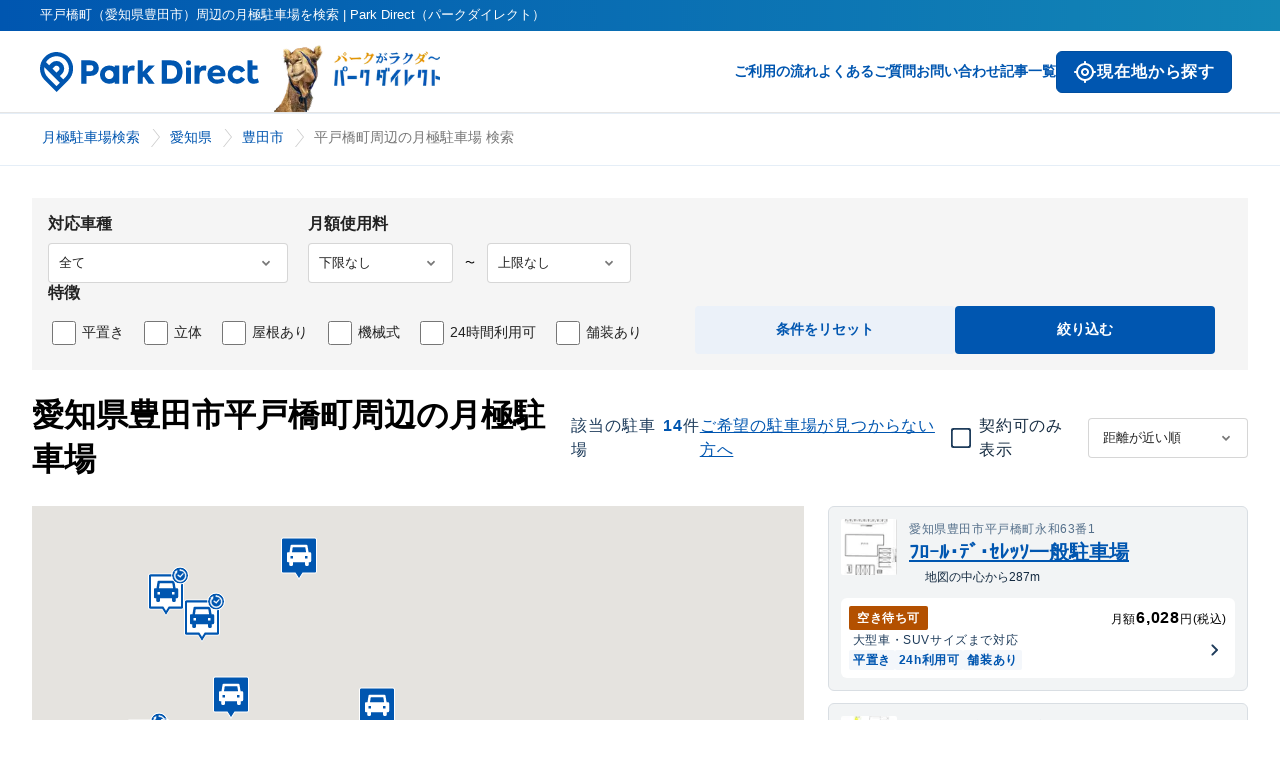

--- FILE ---
content_type: text/html; charset=utf-8
request_url: https://www.park-direct.jp/area/aichi/toyotashi/hiratobashicho
body_size: 25905
content:
<!DOCTYPE html><html lang="ja"><head><meta charSet="utf-8"/><meta name="viewport" content="width=device-width"/><title>平戸橋町（愛知県豊田市）周辺の月極駐車場を検索 | Park Direct（パークダイレクト）</title><meta name="robots" content="index,follow"/><meta name="description" content="平戸橋町（愛知県豊田市）周辺のお問い合わせ可能な月極駐車場の一覧です。Park Direct（パークダイレクト）なら、最新情報の中からご希望の月極駐車場探しが可能です。"/><meta name="twitter:card" content="summary_large_image"/><meta property="og:title" content="平戸橋町（愛知県豊田市）周辺の月極駐車場を検索 | Park Direct（パークダイレクト）"/><meta property="og:description" content="平戸橋町（愛知県豊田市）周辺のお問い合わせ可能な月極駐車場の一覧です。Park Direct（パークダイレクト）なら、最新情報の中からご希望の月極駐車場探しが可能です。"/><meta property="og:url" content="https://www.park-direct.jp/area/aichi/toyotashi/hiratobashicho"/><meta property="og:image" content="https://www.park-direct.jp/images/ogp-customer.png"/><link rel="canonical" href="https://www.park-direct.jp/area/aichi/toyotashi/hiratobashicho"/><link rel="preload" as="image" imageSrcSet="/_next/image?url=%2Fimages%2Frakuda-header-logo.png&amp;w=256&amp;q=75 1x, /_next/image?url=%2Fimages%2Frakuda-header-logo.png&amp;w=384&amp;q=75 2x" fetchpriority="high"/><meta name="next-head-count" content="12"/><meta name="theme-color" content="var(--_1sz2hs90)"/><meta lang="ja"/><meta name="format-detection" content="telephone=no"/><link rel="preload" href="/_next/static/css/9061d58cf7a925ad.css" as="style"/><link rel="stylesheet" href="/_next/static/css/9061d58cf7a925ad.css" data-n-g=""/><link rel="preload" href="/_next/static/css/a2c4a6cb72f64777.css" as="style"/><link rel="stylesheet" href="/_next/static/css/a2c4a6cb72f64777.css" data-n-p=""/><link rel="preload" href="/_next/static/css/30774b94637a070f.css" as="style"/><link rel="stylesheet" href="/_next/static/css/30774b94637a070f.css" data-n-p=""/><noscript data-n-css=""></noscript><script defer="" nomodule="" src="/_next/static/chunks/polyfills-42372ed130431b0a.js"></script><script src="/_next/static/chunks/webpack-178bd24655fa527a.js" defer=""></script><script src="/_next/static/chunks/framework-945b357d4a851f4b.js" defer=""></script><script src="/_next/static/chunks/main-6d8d2ba94b06d9f3.js" defer=""></script><script src="/_next/static/chunks/pages/_app-834516d7141e6129.js" defer=""></script><script src="/_next/static/chunks/7d0bf13e-0dc1db90c94da28e.js" defer=""></script><script src="/_next/static/chunks/587-63498dc7dea8050c.js" defer=""></script><script src="/_next/static/chunks/5618-10762062d408d28f.js" defer=""></script><script src="/_next/static/chunks/5713-8058ed7dba78d61a.js" defer=""></script><script src="/_next/static/chunks/3541-7107da90117cb027.js" defer=""></script><script src="/_next/static/chunks/8424-29b883c756012aae.js" defer=""></script><script src="/_next/static/chunks/9131-b320340356f4e05d.js" defer=""></script><script src="/_next/static/chunks/4254-d743ab9efa8a39f9.js" defer=""></script><script src="/_next/static/chunks/1123-68ce7c676665abe1.js" defer=""></script><script src="/_next/static/chunks/9668-0fc2431c181f413e.js" defer=""></script><script src="/_next/static/chunks/2550-1a0a2897c73485d1.js" defer=""></script><script src="/_next/static/chunks/8308-9946fc579aa045bf.js" defer=""></script><script src="/_next/static/chunks/9887-e1d75ed67f92fd61.js" defer=""></script><script src="/_next/static/chunks/8390-e9e831610f4b2d92.js" defer=""></script><script src="/_next/static/chunks/2202-f54798c67d732fd2.js" defer=""></script><script src="/_next/static/chunks/8610-187f0059a71d3586.js" defer=""></script><script src="/_next/static/chunks/6102-f03406a72742d978.js" defer=""></script><script src="/_next/static/chunks/1600-fa09ef8f07b61ba3.js" defer=""></script><script src="/_next/static/chunks/1913-e92892eb2c0ddc71.js" defer=""></script><script src="/_next/static/chunks/925-79ee2cecff1b282d.js" defer=""></script><script src="/_next/static/chunks/pages/area/%5Bprefecture%5D/%5Bmunicipality%5D/%5Btown%5D-7bd717a3f08daf96.js" defer=""></script><script src="/_next/static/T3XYHDBh6rDLP75HCIcft/_buildManifest.js" defer=""></script><script src="/_next/static/T3XYHDBh6rDLP75HCIcft/_ssgManifest.js" defer=""></script></head><body><div id="__next"><div class="Toastify"></div><div class="_6lgvdq0"><header class="_11kgqsi0 _1i87w5r1"><div class="_11kgqsi1">平戸橋町（愛知県豊田市）周辺の月極駐車場を検索 | Park Direct（パークダイレクト）</div><nav class="_11kgqsi2"><div class="_11kgqsi3"><div class="_11kgqsi5"><a class="i8x6o90 _11kgqsi6" href="/"><svg width="219" height="40" fill="var(--_1sz2hs9j)" class="_7zw0wm1" role="img" aria-label="ParkDirectのロゴ"><defs><linearGradient id="icon-primary-gradient-parkdirect-header" x1="0.987" y1="0.5" x2="0" y2="0.5" gradientUnits="objectBoundingBox"><stop offset="0" stop-color="#1387b6"></stop><stop offset="1" stop-color="#0056b0"></stop></linearGradient></defs><use href="/svgs/sprite-set.svg#parkdirect-header"></use></svg><svg width="133" height="24" fill="var(--_1sz2hs9j)" class="_7zw0wm0" role="img" aria-label="ParkDirectのロゴ"><defs><linearGradient id="icon-primary-gradient-parkdirect-header" x1="0.987" y1="0.5" x2="0" y2="0.5" gradientUnits="objectBoundingBox"><stop offset="0" stop-color="#1387b6"></stop><stop offset="1" stop-color="#0056b0"></stop></linearGradient></defs><use href="/svgs/sprite-set.svg#parkdirect-header"></use></svg></a></div><div class="_11kgqsi7 _7zw0wm1"><img alt="" fetchpriority="high" loading="eager" width="181" height="81" decoding="async" data-nimg="1" style="color:transparent" srcSet="/_next/image?url=%2Fimages%2Frakuda-header-logo.png&amp;w=256&amp;q=75 1x, /_next/image?url=%2Fimages%2Frakuda-header-logo.png&amp;w=384&amp;q=75 2x" src="/_next/image?url=%2Fimages%2Frakuda-header-logo.png&amp;w=384&amp;q=75"/></div></div><div class="_11kgqsi4"><div class="_11kgqsif _7zw0wm0"><button type="button" class="_11hukge1 _11hukge0 _1ocdhkt9 _11hukge3 _11noa9z4g _11hukge7 _11hukge9 _11hukgee _1ope54ory _1ope54o3k _1ope54o1nb _1ope54o10q _1ope54o1so _1ope54o164 _1ope54o1y2"><span class="oldldt2 oldldt1 _1ocdhkt3 oldldt4"><div class="_137bb3r0 _137bb3rb _137bb3r6c oldldt0" role="img" aria-label="my_location" aria-hidden="true"></div>現在地から探す</span></button></div><div><button class="_11kgqsin _7zw0wm0" type="button" aria-controls="navigation" aria-expanded="true" aria-label="メニューを開く"><svg width="25" height="24" fill="var(--_1sz2hs9j)" class="" role="img" aria-label="ハンバーガーメニューボタン"><defs><linearGradient id="icon-primary-gradient-menu" x1="0.987" y1="0.5" x2="0" y2="0.5" gradientUnits="objectBoundingBox"><stop offset="0" stop-color="#1387b6"></stop><stop offset="1" stop-color="#0056b0"></stop></linearGradient></defs><use href="/svgs/sprite-set.svg#menu"></use></svg></button><div class="_11kgqsi8 _7zw0wm1"><a class="i8x6o90" href="/flow">ご利用の流れ</a><a class="i8x6o90" href="/pdfaq">よくあるご質問</a><a target="_blank" class="i8x6o90" href="/toiawase">お問い合わせ</a><a class="i8x6o90" href="/articles">記事一覧</a><div class="_7zw0wm1"><button type="button" class="_11hukge1 _11hukge0 _1ocdhkt9 _11hukge4 _11noa9z4i _11hukge6 _11hukge9 _11hukgee _1ope54ovh _1ope54o1 _1ope54o1nf _1ope54o10v _1ope54o1st _1ope54o169 _1ope54o1y7"><span class="oldldt2 oldldt1 _1ocdhkt3 oldldt5"><div class="_137bb3r0 _137bb3rd _137bb3r6c oldldt0" role="img" aria-label="my_location" aria-hidden="true"></div>現在地から探す</span></button></div></div></div></div></nav><nav class="_11kgqsia"><div class="_11kgqsib"><a class="i8x6o90" href="/"><svg width="133" height="24" fill="var(--_1sz2hs9j)" class="" role="img" aria-label="ParkDirectのロゴ"><defs><linearGradient id="icon-primary-gradient-parkdirect-header" x1="0.987" y1="0.5" x2="0" y2="0.5" gradientUnits="objectBoundingBox"><stop offset="0" stop-color="#1387b6"></stop><stop offset="1" stop-color="#0056b0"></stop></linearGradient></defs><use href="/svgs/sprite-set.svg#parkdirect-header"></use></svg></a><button class="_11kgqsin" type="button" aria-controls="navigation" aria-expanded="false" aria-label="メニューを閉じる"><svg width="30" height="30" fill="var(--_1sz2hs91r)" class="" role="img" aria-label="バツボタン"><defs><linearGradient id="icon-primary-gradient-x" x1="0.987" y1="0.5" x2="0" y2="0.5" gradientUnits="objectBoundingBox"><stop offset="0" stop-color="#1387b6"></stop><stop offset="1" stop-color="#0056b0"></stop></linearGradient></defs><use href="/svgs/sprite-set.svg#x"></use></svg></button></div><div id="navigation" class="_11kgqsic"><ul class="_11kgqsid"><li><p class="_18hs61u0 _18hs61uc _18hs61uq _18hs61uz">ご契約者様の各種お手続きや確認はコチラ</p><a target="_blank" class="i8x6o90 _11kgqsij" href="/toiawase/mypage">マイページへログイン</a></li><li><a class="i8x6o90" href="/">トップページ</a></li><li><a class="i8x6o90" href="/flow">ご利用の流れ</a></li><li><a class="i8x6o90" href="/pdfaq">よくあるご質問</a></li><li><a target="_blank" class="i8x6o90" href="/toiawase">お問い合わせ</a></li><li><a class="i8x6o90" href="/articles">記事一覧</a></li></ul><ul class="_11kgqsie"><li><a class="i8x6o90" href="/kiyaku">利用規約</a></li><li><a class="i8x6o90" href="/privacy-policy">プライバシーポリシー</a></li><li><a class="i8x6o90" href="/tokushoho">特定商取引法に基づく表記</a></li><li><a class="i8x6o90" href="https://www.nealle.com/">運営会社</a></li><li><a target="_blank" class="i8x6o90 _11kgqsii" href="https://cl.park-direct.jp/"><img alt="駐車場を掲載しませんか？" loading="lazy" width="0" height="0" decoding="async" data-nimg="1" class="_11kgqsio" style="color:transparent" sizes="100%" srcSet="/_next/image?url=%2Fimages%2Flp-image-for-cl.png&amp;w=16&amp;q=75 16w, /_next/image?url=%2Fimages%2Flp-image-for-cl.png&amp;w=32&amp;q=75 32w, /_next/image?url=%2Fimages%2Flp-image-for-cl.png&amp;w=48&amp;q=75 48w, /_next/image?url=%2Fimages%2Flp-image-for-cl.png&amp;w=64&amp;q=75 64w, /_next/image?url=%2Fimages%2Flp-image-for-cl.png&amp;w=96&amp;q=75 96w, /_next/image?url=%2Fimages%2Flp-image-for-cl.png&amp;w=128&amp;q=75 128w, /_next/image?url=%2Fimages%2Flp-image-for-cl.png&amp;w=256&amp;q=75 256w, /_next/image?url=%2Fimages%2Flp-image-for-cl.png&amp;w=384&amp;q=75 384w, /_next/image?url=%2Fimages%2Flp-image-for-cl.png&amp;w=640&amp;q=75 640w, /_next/image?url=%2Fimages%2Flp-image-for-cl.png&amp;w=750&amp;q=75 750w, /_next/image?url=%2Fimages%2Flp-image-for-cl.png&amp;w=828&amp;q=75 828w, /_next/image?url=%2Fimages%2Flp-image-for-cl.png&amp;w=1080&amp;q=75 1080w, /_next/image?url=%2Fimages%2Flp-image-for-cl.png&amp;w=1200&amp;q=75 1200w, /_next/image?url=%2Fimages%2Flp-image-for-cl.png&amp;w=1920&amp;q=75 1920w, /_next/image?url=%2Fimages%2Flp-image-for-cl.png&amp;w=2048&amp;q=75 2048w, /_next/image?url=%2Fimages%2Flp-image-for-cl.png&amp;w=3840&amp;q=75 3840w" src="/_next/image?url=%2Fimages%2Flp-image-for-cl.png&amp;w=3840&amp;q=75"/></a></li></ul></div></nav></header><div class="_1i87w5r7"><script type="application/ld+json">{"@context":"https://schema.org","@type":"BreadcrumbList","itemListElement":[{"@type":"ListItem","position":1,"item":{"@id":"https://www.park-direct.jp","name":"月極駐車場検索"}},{"@type":"ListItem","position":2,"item":{"@id":"https://www.park-direct.jp/area/aichi","name":"愛知県"}},{"@type":"ListItem","position":3,"item":{"@id":"https://www.park-direct.jp/area/aichi/toyotashi","name":"豊田市"}},{"@type":"ListItem","position":4,"item":{"@id":"https://www.park-direct.jp/area/aichi/toyotashi/hiratobashicho","name":"平戸橋町周辺の月極駐車場 検索"}}]}</script><div class="_19zrssl0" id=":Rl6:"><div class="_19zrssl7"><ol class="_19zrssl1"><li class="_19zrssl2"><a class="i8x6o90 _19zrssl4 _7zw0wm1" href="/">月極駐車場検索</a><a class="i8x6o90 _19zrssl4 _7zw0wm0" href="/"><svg width="18" height="18" class="_19zrssl6" role="img" aria-label="" alt="月極駐車場検索"><defs><linearGradient id="icon-primary-gradient-home" x1="0.987" y1="0.5" x2="0" y2="0.5" gradientUnits="objectBoundingBox"><stop offset="0" stop-color="#1387b6"></stop><stop offset="1" stop-color="#0056b0"></stop></linearGradient></defs><use href="/svgs/sprite-set.svg#home"></use></svg></a></li><li class="_19zrssl2"><a class="i8x6o90 _19zrssl4" href="/area/aichi">愛知県</a></li><li class="_19zrssl2"><a class="i8x6o90 _19zrssl4" href="/area/aichi/toyotashi">豊田市</a></li><li class="_19zrssl3"><span class="_19zrssl5">平戸橋町周辺の月極駐車場 検索</span></li></ol></div></div></div><div class="gyae7i0"><div class="gyae7i2"><div class="gyae7i1 _7zw0wm5"><div class="_1tp7lco0"><div class="_1tp7lco1"><form><div class="_1tp7lco2"><div class="_1tp7lco3"><fieldset class="_1tp7lco4"><span class="_1tp7lco6">対応車種</span><select class="_1tp7lcoh _1tp7lcoi" name="carType"><option value="-1" selected="">全て</option><option value="0">バイク</option><option value="1">軽自動車</option><option value="2">コンパクトカー</option><option value="3">中型車</option><option value="4">ワンボックス</option><option value="5">大型車・SUV</option><option value="6">トラック・大型重量車両</option></select></fieldset><fieldset class="_1tp7lco4"><span class="_1tp7lco6">月額使用料</span><div class="_1tp7lcog"><select class="_1tp7lcoh _1tp7lcoj" name="priceUnderLimit"><option value="" selected="">下限なし</option><option value="3000">¥3,000</option><option value="4000">¥4,000</option><option value="5000">¥5,000</option><option value="6000">¥6,000</option><option value="7000">¥7,000</option><option value="8000">¥8,000</option><option value="9000">¥9,000</option><option value="10000">¥10,000</option><option value="11000">¥11,000</option><option value="12000">¥12,000</option><option value="13000">¥13,000</option><option value="14000">¥14,000</option><option value="15000">¥15,000</option><option value="20000">¥20,000</option><option value="25000">¥25,000</option><option value="30000">¥30,000</option><option value="35000">¥35,000</option><option value="40000">¥40,000</option><option value="45000">¥45,000</option><option value="50000">¥50,000</option><option value="55000">¥55,000</option><option value="60000">¥60,000</option><option value="65000">¥65,000</option><option value="70000">¥70,000</option><option value="75000">¥75,000</option><option value="80000">¥80,000</option><option value="85000">¥85,000</option><option value="90000">¥90,000</option><option value="95000">¥95,000</option><option value="100000">¥100,000</option></select><div class="_1tp7lcol">〜</div><select class="_1tp7lcoh _1tp7lcoj" name="priceUpperLimit"><option value="" selected="">上限なし</option><option value="3000">¥3,000</option><option value="4000">¥4,000</option><option value="5000">¥5,000</option><option value="6000">¥6,000</option><option value="7000">¥7,000</option><option value="8000">¥8,000</option><option value="9000">¥9,000</option><option value="10000">¥10,000</option><option value="11000">¥11,000</option><option value="12000">¥12,000</option><option value="13000">¥13,000</option><option value="14000">¥14,000</option><option value="15000">¥15,000</option><option value="20000">¥20,000</option><option value="25000">¥25,000</option><option value="30000">¥30,000</option><option value="35000">¥35,000</option><option value="40000">¥40,000</option><option value="45000">¥45,000</option><option value="50000">¥50,000</option><option value="55000">¥55,000</option><option value="60000">¥60,000</option><option value="65000">¥65,000</option><option value="70000">¥70,000</option><option value="75000">¥75,000</option><option value="80000">¥80,000</option><option value="85000">¥85,000</option><option value="90000">¥90,000</option><option value="95000">¥95,000</option><option value="100000">¥100,000</option></select></div></fieldset></div><fieldset class="_1tp7lco4"><span class="_1tp7lco6">特徴</span><ul class="_1tp7lco7"><li class="_1tp7lco8"><label for="flatParking" class="_1tp7lco9"><input id="flatParking" type="checkbox" class="_1tp7lcok"/>平置き</label></li><li class="_1tp7lco8"><label for="multilevelParking" class="_1tp7lco9"><input id="multilevelParking" type="checkbox" class="_1tp7lcok"/>立体</label></li><li class="_1tp7lco8"><label for="roofParking" class="_1tp7lco9"><input id="roofParking" type="checkbox" class="_1tp7lcok"/>屋根あり</label></li><li class="_1tp7lco8"><label for="mechanicalParking" class="_1tp7lco9"><input id="mechanicalParking" type="checkbox" class="_1tp7lcok"/>機械式</label></li><li class="_1tp7lco8"><label for="allTimeParking" class="_1tp7lco9"><input id="allTimeParking" type="checkbox" class="_1tp7lcok"/>24時間利用可</label></li><li class="_1tp7lco8"><label for="pavementParking" class="_1tp7lco9"><input id="pavementParking" type="checkbox" class="_1tp7lcok"/>舗装あり</label></li></ul></fieldset><div class="_1tp7lcod"><button type="button" class="_1uhr0h62 _1uhr0h6d _1uhr0h6g _1uhr0h6l _1uhr0h6n _1tp7lcoc _1tp7lcoe">条件をリセット</button><button type="submit" class="_1uhr0h60 _1uhr0h6d _1uhr0h6g _1uhr0h6l _1uhr0h6n _1tp7lcoc _1tp7lcof">絞り込む</button></div></div></form></div></div></div><div class="gyae7i3 _7zw0wm5"><div class="gyae7i4"><h1 class="ulfdiq0 ulfdiq7">愛知県豊田市平戸橋町周辺の月極駐車場 </h1><div class="gyae7i6 _7zw0wm5"><div class="xdzov61 _11noa9z4h _1ope54oqv">該当の駐車場</div><div class="xdzov60 _11noa9z4i _1ope54o3k">14</div><p class="_18hs61u0 _18hs61ub _18hs61ut _18hs61uz xdzov61 _11noa9z4h _1ope54oqv">件</p></div><a class="_1xrm1ev0 _11noa9z4h _1xrm1ev4 _1xrm1ev7 _1ope54o4e _1ope54o9s" href="/reservation-by-search-condition?latitude=35.11777&amp;longitude=137.187945" data-underline="true"><span>ご希望の駐車場が見つからない方へ</span></a></div><div class="gyae7i7"><div class="_146hhr90" data-invalid="false"><div class="_13yfbvn2 _13yfbvn0 _11noa9z4h _13yfbvn7"><input type="checkbox" id=":R9jat6:" class="_13yfbvnw" aria-checked="false"/><label for=":R9jat6:"><span class="_13yfbvn8 _13yfbvn1 _1ocdhkt7 _13yfbvna _13yfbvnd _13yfbvnf _13yfbvnh _1ope54ory _1ope54o1si _1ope54o237 _1ope54o1xw _1ope54o1n4" aria-hidden="true"><div class="_137bb3r0 _137bb3rb _1ope54o1 " role="img" aria-label="check_box_outline_blank" aria-hidden="true"></div></span><span class="_13yfbvnn _1ope54oqw _13yfbvnr">契約可のみ表示</span></label></div></div><div class="gyae7ib _7zw0wm5"><div><select class="_1yf52g10"><option value="distance-asc" selected="">距離が近い順</option><option value="update-asc">新着順</option><option value="price-desc">賃料の高い順</option><option value="price-asc">賃料の安い順</option></select></div></div></div></div><button type="button" class="gyae7i9 _7zw0wm4"><svg width="22" height="22" class="" role="img" aria-label=""><defs><linearGradient id="icon-primary-gradient-slider-alt" x1="0.987" y1="0.5" x2="0" y2="0.5" gradientUnits="objectBoundingBox"><stop offset="0" stop-color="#1387b6"></stop><stop offset="1" stop-color="#0056b0"></stop></linearGradient></defs><use href="/svgs/sprite-set.svg#slider-alt"></use></svg><span class="injn1y1c injn1y1m injn1yh">絞り込む</span></button><div class="gyae7io"><div class="gyae7ip"><div> </div></div><div class="gyae7ir _7zw0wm5"><div class="gyae7is"><div><button type="button" class="tw4c6z0 gyae7if"><div class="_16p04160 _1ocdhkt9 _1ope54ov2 _1ope54o1n0"><div class="lqaahu0"><img alt="駐車場" loading="lazy" width="56" height="56" decoding="async" data-nimg="1" class="lqaahu1 _1ocdhkt7" style="color:transparent" srcSet="/_next/image?url=https%3A%2F%2Fpublic-park-direct-jp.s3.amazonaws.com%2F617be994-20b1-4c69-b0dc-44a253d3e7ef.png&amp;w=64&amp;q=75 1x, /_next/image?url=https%3A%2F%2Fpublic-park-direct-jp.s3.amazonaws.com%2F617be994-20b1-4c69-b0dc-44a253d3e7ef.png&amp;w=128&amp;q=75 2x" src="/_next/image?url=https%3A%2F%2Fpublic-park-direct-jp.s3.amazonaws.com%2F617be994-20b1-4c69-b0dc-44a253d3e7ef.png&amp;w=128&amp;q=75"/><div><div class="_1ope54o39 _11noa9z4d">愛知県豊田市平戸橋町永和63番1</div><h3 class="ulfdiq1 lqaahu4"><a class="lqaahu5 _1ope54o25" href="/parkinglot/PK000046966">ﾌﾛｰﾙ･ﾃﾞ･ｾﾚｯｿ一般駐車場</a></h3><div class="lqaahu6"><svg width="16" height="16" class="" role="img" aria-label=""><defs><linearGradient id="icon-primary-gradient-my-location" x1="0.987" y1="0.5" x2="0" y2="0.5" gradientUnits="objectBoundingBox"><stop offset="0" stop-color="#1387b6"></stop><stop offset="1" stop-color="#0056b0"></stop></linearGradient></defs><use href="/svgs/sprite-set.svg#my-location"></use></svg><div class="lqaahu7 _1ope54oqw">地図の中心から287m</div></div></div></div><div class="lqaahu8"><a href="/shosai/g26LuYLiQYAxoMpG6XdkD1bfBSaPuBNWaH7m-8djdpE/G000064776"><div class="relld0 _1ocdhkt9 _1ope54ory"><div class="relld4"><div class="rellda"><span class="_1ib0zfvd _1ib0zfv0 _1ocdhkt7 _1ib0zfve _1ib0zfvk _1ib0zfvn _11noa9z4e _1ope54o1 _1ope54owv" aria-label="warning 空き待ち可"><span>空き待ち可</span></span></div><div class="_11noa9z4d">月額<span class="_11noa9z4i">6,028</span>円(税込)</div></div><div class="relld4"><div class="relld2"><div class="_11noa9z4d _1ope54oqv">大型車・SUV<!-- -->サイズまで対応</div><div class="relld9"><span class="_1ib0zfvd _1ib0zfv0 _1ocdhkt7 _1ib0zfvf _1ib0zfvi _1ib0zfvm _11noa9z4e _1ope54o4e _1ope54ow6" aria-label="info 平置き"><span>平置き</span></span><span class="_1ib0zfvd _1ib0zfv0 _1ocdhkt7 _1ib0zfvf _1ib0zfvi _1ib0zfvm _11noa9z4e _1ope54o4e _1ope54ow6" aria-label="info 24h利用可"><span>24h利用可</span></span><span class="_1ib0zfvd _1ib0zfv0 _1ocdhkt7 _1ib0zfvf _1ib0zfvi _1ib0zfvm _11noa9z4e _1ope54o4e _1ope54ow6" aria-label="info 舗装あり"><span>舗装あり</span></span></div></div><div class="_137bb3r0 _137bb3rd _1ope54oqv _11noa9z5b" role="img" aria-label="chevron_right"></div></div></div></a></div></div></button></div><div><button type="button" class="tw4c6z0 gyae7if"><div class="_16p04160 _1ocdhkt9 _1ope54ov2 _1ope54o1n0"><div class="lqaahu0"><img alt="駐車場" loading="lazy" width="56" height="56" decoding="async" data-nimg="1" class="lqaahu1 _1ocdhkt7" style="color:transparent" srcSet="/_next/image?url=https%3A%2F%2Fpublic-park-direct-jp.s3.amazonaws.com%2F203b7886-e5ea-4d80-a73c-51f8d6c1b617.jpg&amp;w=64&amp;q=75 1x, /_next/image?url=https%3A%2F%2Fpublic-park-direct-jp.s3.amazonaws.com%2F203b7886-e5ea-4d80-a73c-51f8d6c1b617.jpg&amp;w=128&amp;q=75 2x" src="/_next/image?url=https%3A%2F%2Fpublic-park-direct-jp.s3.amazonaws.com%2F203b7886-e5ea-4d80-a73c-51f8d6c1b617.jpg&amp;w=128&amp;q=75"/><div><div class="_1ope54o39 _11noa9z4d">愛知県豊田市平戸橋町永和7-2</div><h3 class="ulfdiq1 lqaahu4"><a class="lqaahu5 _1ope54o25" href="/parkinglot/PK000126668">ベルドミール平戸橋2番館</a></h3><div class="lqaahu6"><svg width="16" height="16" class="" role="img" aria-label=""><defs><linearGradient id="icon-primary-gradient-my-location" x1="0.987" y1="0.5" x2="0" y2="0.5" gradientUnits="objectBoundingBox"><stop offset="0" stop-color="#1387b6"></stop><stop offset="1" stop-color="#0056b0"></stop></linearGradient></defs><use href="/svgs/sprite-set.svg#my-location"></use></svg><div class="lqaahu7 _1ope54oqw">地図の中心から381m</div></div></div></div><div class="lqaahu8"><a href="/shosai/pAePzAz5aqkJSUWNjDdo5i6TY0S_S1aEzmkL3jHe1zc/G000167597"><div class="relld0 _1ocdhkt9 _1ope54ory"><div class="relld4"><div class="rellda"><span class="_1ib0zfvd _1ib0zfv0 _1ocdhkt7 _1ib0zfve _1ib0zfvj _1ib0zfvn _11noa9z4e _1ope54o1 _1ope54owl" aria-label="success 契約可"><span>契約可</span></span><div class="_11noa9z4d _1ope54oqw">最短 <!-- -->2/1<!-- -->~</div></div><div class="_11noa9z4d">月額<span class="_11noa9z4i">4,917</span>円(税込)</div></div><div class="relld4"><div class="relld2"><div class="_11noa9z4d _1ope54oqv">大型車・SUV<!-- -->サイズまで対応</div><div class="relld9"><span class="_1ib0zfvd _1ib0zfv0 _1ocdhkt7 _1ib0zfvf _1ib0zfvi _1ib0zfvm _11noa9z4e _1ope54o4e _1ope54ow6" aria-label="info 平置き"><span>平置き</span></span><span class="_1ib0zfvd _1ib0zfv0 _1ocdhkt7 _1ib0zfvf _1ib0zfvi _1ib0zfvm _11noa9z4e _1ope54o4e _1ope54ow6" aria-label="info 24h利用可"><span>24h利用可</span></span><span class="_1ib0zfvd _1ib0zfv0 _1ocdhkt7 _1ib0zfvf _1ib0zfvi _1ib0zfvm _11noa9z4e _1ope54o4e _1ope54ow6" aria-label="info 舗装あり"><span>舗装あり</span></span></div></div><div class="_137bb3r0 _137bb3rd _1ope54oqv _11noa9z5b" role="img" aria-label="chevron_right"></div></div></div></a></div></div></button></div><div><button type="button" class="tw4c6z0 gyae7if"><div class="_16p04160 _1ocdhkt9 _1ope54ov2 _1ope54o1n0"><div class="lqaahu0"><img alt="駐車場" loading="lazy" width="56" height="56" decoding="async" data-nimg="1" class="lqaahu1 _1ocdhkt7" style="color:transparent" srcSet="/_next/image?url=https%3A%2F%2Fpublic-park-direct-jp.s3.amazonaws.com%2Fca16a14d-d225-48e8-b1b5-0854b7836b4b.jpg&amp;w=64&amp;q=75 1x, /_next/image?url=https%3A%2F%2Fpublic-park-direct-jp.s3.amazonaws.com%2Fca16a14d-d225-48e8-b1b5-0854b7836b4b.jpg&amp;w=128&amp;q=75 2x" src="/_next/image?url=https%3A%2F%2Fpublic-park-direct-jp.s3.amazonaws.com%2Fca16a14d-d225-48e8-b1b5-0854b7836b4b.jpg&amp;w=128&amp;q=75"/><div><div class="_1ope54o39 _11noa9z4d">愛知県豊田市平戸橋町太戸53-4</div><h3 class="ulfdiq1 lqaahu4"><a class="lqaahu5 _1ope54o25" href="/parkinglot/PK000103059">森Ⅳ(44427)</a></h3><div class="lqaahu6"><svg width="16" height="16" class="" role="img" aria-label=""><defs><linearGradient id="icon-primary-gradient-my-location" x1="0.987" y1="0.5" x2="0" y2="0.5" gradientUnits="objectBoundingBox"><stop offset="0" stop-color="#1387b6"></stop><stop offset="1" stop-color="#0056b0"></stop></linearGradient></defs><use href="/svgs/sprite-set.svg#my-location"></use></svg><div class="lqaahu7 _1ope54oqw">地図の中心から510m</div></div></div></div><div class="lqaahu8"><a href="/shosai/e-WTLedWz9Oe_BAt_qiFrqD9ihg5KUpRIWCSBk-C_Jo/G000138662"><div class="relld0 _1ocdhkt9 _1ope54ory"><div class="relld4"><div class="rellda"><span class="_1ib0zfvd _1ib0zfv0 _1ocdhkt7 _1ib0zfve _1ib0zfvk _1ib0zfvn _11noa9z4e _1ope54o1 _1ope54owv" aria-label="warning 空き待ち可"><span>空き待ち可</span></span></div><div class="_11noa9z4d">月額<span class="_11noa9z4i">10,780</span>円(税込)</div></div><div class="relld4"><div class="relld2"><div class="_11noa9z4d _1ope54oqv">ワンボックス<!-- -->サイズまで対応</div><div class="relld9"><span class="_1ib0zfvd _1ib0zfv0 _1ocdhkt7 _1ib0zfvf _1ib0zfvi _1ib0zfvm _11noa9z4e _1ope54o4e _1ope54ow6" aria-label="info 平置き"><span>平置き</span></span><span class="_1ib0zfvd _1ib0zfv0 _1ocdhkt7 _1ib0zfvf _1ib0zfvi _1ib0zfvm _11noa9z4e _1ope54o4e _1ope54ow6" aria-label="info 24h利用可"><span>24h利用可</span></span><span class="_1ib0zfvd _1ib0zfv0 _1ocdhkt7 _1ib0zfvf _1ib0zfvi _1ib0zfvm _11noa9z4e _1ope54o4e _1ope54ow6" aria-label="info 舗装あり"><span>舗装あり</span></span></div></div><div class="_137bb3r0 _137bb3rd _1ope54oqv _11noa9z5b" role="img" aria-label="chevron_right"></div></div></div></a></div></div></button></div><div><button type="button" class="tw4c6z0 gyae7if"><div class="_16p04160 _1ocdhkt9 _1ope54ov2 _1ope54o1n0"><div class="lqaahu0"><img alt="駐車場" loading="lazy" width="56" height="56" decoding="async" data-nimg="1" class="lqaahu1 _1ocdhkt7" style="color:transparent" srcSet="/_next/image?url=https%3A%2F%2Fpublic-park-direct-jp.s3.amazonaws.com%2Febc8c011-d2d4-485b-9e96-8e3557114ff4.jpg&amp;w=64&amp;q=75 1x, /_next/image?url=https%3A%2F%2Fpublic-park-direct-jp.s3.amazonaws.com%2Febc8c011-d2d4-485b-9e96-8e3557114ff4.jpg&amp;w=128&amp;q=75 2x" src="/_next/image?url=https%3A%2F%2Fpublic-park-direct-jp.s3.amazonaws.com%2Febc8c011-d2d4-485b-9e96-8e3557114ff4.jpg&amp;w=128&amp;q=75"/><div><div class="_1ope54o39 _11noa9z4d">愛知県豊田市平戸橋町栄31-1</div><h3 class="ulfdiq1 lqaahu4"><a class="lqaahu5 _1ope54o25" href="/parkinglot/PK000113688">ミランダ雅(55873)</a></h3><div class="lqaahu6"><svg width="16" height="16" class="" role="img" aria-label=""><defs><linearGradient id="icon-primary-gradient-my-location" x1="0.987" y1="0.5" x2="0" y2="0.5" gradientUnits="objectBoundingBox"><stop offset="0" stop-color="#1387b6"></stop><stop offset="1" stop-color="#0056b0"></stop></linearGradient></defs><use href="/svgs/sprite-set.svg#my-location"></use></svg><div class="lqaahu7 _1ope54oqw">地図の中心から655m</div></div></div></div><div class="lqaahu8"><a href="/shosai/XrME2kO0YtNQBx3ByuqFPkTSl3vxGyyxpxritTFjbK8/G000151252"><div class="relld0 _1ocdhkt9 _1ope54ory"><div class="relld4"><div class="rellda"><span class="_1ib0zfvd _1ib0zfv0 _1ocdhkt7 _1ib0zfve _1ib0zfvk _1ib0zfvn _11noa9z4e _1ope54o1 _1ope54owv" aria-label="warning 空き待ち可"><span>空き待ち可</span></span></div><div class="_11noa9z4d">月額<span class="_11noa9z4i">10,780</span>円(税込)</div></div><div class="relld4"><div class="relld2"><div class="_11noa9z4d _1ope54oqv">ワンボックス<!-- -->サイズまで対応</div><div class="relld9"><span class="_1ib0zfvd _1ib0zfv0 _1ocdhkt7 _1ib0zfvf _1ib0zfvi _1ib0zfvm _11noa9z4e _1ope54o4e _1ope54ow6" aria-label="info 平置き"><span>平置き</span></span><span class="_1ib0zfvd _1ib0zfv0 _1ocdhkt7 _1ib0zfvf _1ib0zfvi _1ib0zfvm _11noa9z4e _1ope54o4e _1ope54ow6" aria-label="info 24h利用可"><span>24h利用可</span></span><span class="_1ib0zfvd _1ib0zfv0 _1ocdhkt7 _1ib0zfvf _1ib0zfvi _1ib0zfvm _11noa9z4e _1ope54o4e _1ope54ow6" aria-label="info 舗装あり"><span>舗装あり</span></span></div></div><div class="_137bb3r0 _137bb3rd _1ope54oqv _11noa9z5b" role="img" aria-label="chevron_right"></div></div></div></a></div></div></button></div><div><button type="button" class="tw4c6z0 gyae7if"><div class="_16p04160 _1ocdhkt9 _1ope54ov2 _1ope54o1n0"><div class="lqaahu0"><img alt="駐車場" loading="lazy" width="56" height="56" decoding="async" data-nimg="1" class="lqaahu1 _1ocdhkt7" style="color:transparent" srcSet="/_next/image?url=https%3A%2F%2Fpublic-park-direct-jp.s3.amazonaws.com%2F4f5d0086-0acc-4d2e-9d0e-5d0d60d0a85e.jpg&amp;w=64&amp;q=75 1x, /_next/image?url=https%3A%2F%2Fpublic-park-direct-jp.s3.amazonaws.com%2F4f5d0086-0acc-4d2e-9d0e-5d0d60d0a85e.jpg&amp;w=128&amp;q=75 2x" src="/_next/image?url=https%3A%2F%2Fpublic-park-direct-jp.s3.amazonaws.com%2F4f5d0086-0acc-4d2e-9d0e-5d0d60d0a85e.jpg&amp;w=128&amp;q=75"/><div><div class="_1ope54o39 _11noa9z4d">愛知県豊田市平戸橋町栄34</div><h3 class="ulfdiq1 lqaahu4"><a class="lqaahu5 _1ope54o25" href="/parkinglot/PK000114069">ミランダＢＥＬＬ栄(55968)</a></h3><div class="lqaahu6"><svg width="16" height="16" class="" role="img" aria-label=""><defs><linearGradient id="icon-primary-gradient-my-location" x1="0.987" y1="0.5" x2="0" y2="0.5" gradientUnits="objectBoundingBox"><stop offset="0" stop-color="#1387b6"></stop><stop offset="1" stop-color="#0056b0"></stop></linearGradient></defs><use href="/svgs/sprite-set.svg#my-location"></use></svg><div class="lqaahu7 _1ope54oqw">地図の中心から661m</div></div></div></div><div class="lqaahu8"><a href="/shosai/Ji6OBp8YPY8hn_oeXv3PGQBij64vSrtMGgAcI-O4zx4/G000149149"><div class="relld0 _1ocdhkt9 _1ope54ory"><div class="relld4"><div class="rellda"><span class="_1ib0zfvd _1ib0zfv0 _1ocdhkt7 _1ib0zfve _1ib0zfvk _1ib0zfvn _11noa9z4e _1ope54o1 _1ope54owv" aria-label="warning 空き待ち可"><span>空き待ち可</span></span></div><div class="_11noa9z4d">月額<span class="_11noa9z4i">10,780</span>円(税込)</div></div><div class="relld4"><div class="relld2"><div class="_11noa9z4d _1ope54oqv">ワンボックス<!-- -->サイズまで対応</div><div class="relld9"><span class="_1ib0zfvd _1ib0zfv0 _1ocdhkt7 _1ib0zfvf _1ib0zfvi _1ib0zfvm _11noa9z4e _1ope54o4e _1ope54ow6" aria-label="info 平置き"><span>平置き</span></span><span class="_1ib0zfvd _1ib0zfv0 _1ocdhkt7 _1ib0zfvf _1ib0zfvi _1ib0zfvm _11noa9z4e _1ope54o4e _1ope54ow6" aria-label="info 24h利用可"><span>24h利用可</span></span><span class="_1ib0zfvd _1ib0zfv0 _1ocdhkt7 _1ib0zfvf _1ib0zfvi _1ib0zfvm _11noa9z4e _1ope54o4e _1ope54ow6" aria-label="info 舗装あり"><span>舗装あり</span></span></div></div><div class="_137bb3r0 _137bb3rd _1ope54oqv _11noa9z5b" role="img" aria-label="chevron_right"></div></div></div></a></div></div></button></div><div><button type="button" class="tw4c6z0 gyae7if"><div class="_16p04160 _1ocdhkt9 _1ope54ov2 _1ope54o1n0"><div class="lqaahu0"><img alt="駐車場" loading="lazy" width="56" height="56" decoding="async" data-nimg="1" class="lqaahu1 _1ocdhkt7" style="color:transparent" srcSet="/_next/image?url=https%3A%2F%2Fpublic-park-direct-jp.s3.amazonaws.com%2F401c6a67-1777-43cd-853c-f09747cbe220.png&amp;w=64&amp;q=75 1x, /_next/image?url=https%3A%2F%2Fpublic-park-direct-jp.s3.amazonaws.com%2F401c6a67-1777-43cd-853c-f09747cbe220.png&amp;w=128&amp;q=75 2x" src="/_next/image?url=https%3A%2F%2Fpublic-park-direct-jp.s3.amazonaws.com%2F401c6a67-1777-43cd-853c-f09747cbe220.png&amp;w=128&amp;q=75"/><div><div class="_1ope54o39 _11noa9z4d">愛知県豊田市平戸橋町下井畑150番5・150番6</div><h3 class="ulfdiq1 lqaahu4"><a class="lqaahu5 _1ope54o25" href="/parkinglot/PK000046968">平戸橋町下井畑月極駐車場</a></h3><div class="lqaahu6"><svg width="16" height="16" class="" role="img" aria-label=""><defs><linearGradient id="icon-primary-gradient-my-location" x1="0.987" y1="0.5" x2="0" y2="0.5" gradientUnits="objectBoundingBox"><stop offset="0" stop-color="#1387b6"></stop><stop offset="1" stop-color="#0056b0"></stop></linearGradient></defs><use href="/svgs/sprite-set.svg#my-location"></use></svg><div class="lqaahu7 _1ope54oqw">地図の中心から722m</div></div></div></div><div class="lqaahu8"><a href="/shosai/7LaTbf9LcgYLfuwkcBbaUH04wVtfBklEz23LzHqG9o0/G000064778"><div class="relld0 _1ocdhkt9 _1ope54ory"><div class="relld4"><div class="rellda"><span class="_1ib0zfvd _1ib0zfv0 _1ocdhkt7 _1ib0zfve _1ib0zfvj _1ib0zfvn _11noa9z4e _1ope54o1 _1ope54owl" aria-label="success 契約可"><span>契約可</span></span><div class="_11noa9z4d _1ope54oqw">最短 <!-- -->7/1<!-- -->~</div></div><div class="_11noa9z4d">月額<span class="_11noa9z4i">4,700</span>円(税込)</div></div><div class="relld4"><div class="relld2"><div class="_11noa9z4d _1ope54oqv">大型車・SUV<!-- -->サイズまで対応</div><div class="relld9"><span class="_1ib0zfvd _1ib0zfv0 _1ocdhkt7 _1ib0zfvf _1ib0zfvi _1ib0zfvm _11noa9z4e _1ope54o4e _1ope54ow6" aria-label="info 平置き"><span>平置き</span></span><span class="_1ib0zfvd _1ib0zfv0 _1ocdhkt7 _1ib0zfvf _1ib0zfvi _1ib0zfvm _11noa9z4e _1ope54o4e _1ope54ow6" aria-label="info 24h利用可"><span>24h利用可</span></span></div></div><div class="_137bb3r0 _137bb3rd _1ope54oqv _11noa9z5b" role="img" aria-label="chevron_right"></div></div></div></a></div></div></button></div><div><button type="button" class="tw4c6z0 gyae7if"><div class="_16p04160 _1ocdhkt9 _1ope54ov2 _1ope54o1n0"><div class="lqaahu0"><img alt="駐車場" loading="lazy" width="56" height="56" decoding="async" data-nimg="1" class="lqaahu1 _1ocdhkt7" style="color:transparent" srcSet="/_next/image?url=https%3A%2F%2Fpublic-park-direct-jp.s3.amazonaws.com%2F094683a8-38fb-434d-97d9-27c921112c77.png&amp;w=64&amp;q=75 1x, /_next/image?url=https%3A%2F%2Fpublic-park-direct-jp.s3.amazonaws.com%2F094683a8-38fb-434d-97d9-27c921112c77.png&amp;w=128&amp;q=75 2x" src="/_next/image?url=https%3A%2F%2Fpublic-park-direct-jp.s3.amazonaws.com%2F094683a8-38fb-434d-97d9-27c921112c77.png&amp;w=128&amp;q=75"/><div><div class="_1ope54o39 _11noa9z4d">愛知県豊田市花本町青木６番１・同所６番５</div><h3 class="ulfdiq1 lqaahu4"><a class="lqaahu5 _1ope54o25" href="/parkinglot/PK000046848">エステートＯＫＡＢＥパーキング</a></h3><div class="lqaahu6"><svg width="16" height="16" class="" role="img" aria-label=""><defs><linearGradient id="icon-primary-gradient-my-location" x1="0.987" y1="0.5" x2="0" y2="0.5" gradientUnits="objectBoundingBox"><stop offset="0" stop-color="#1387b6"></stop><stop offset="1" stop-color="#0056b0"></stop></linearGradient></defs><use href="/svgs/sprite-set.svg#my-location"></use></svg><div class="lqaahu7 _1ope54oqw">地図の中心から807m</div></div></div></div><div class="lqaahu8"><a href="/shosai/OqWoL671a-1r-FRjnMywbQ_qGlckt9XCmJAUongRrh8/G000064634"><div class="relld0 _1ocdhkt9 _1ope54ory"><div class="relld4"><div class="rellda"><span class="_1ib0zfvd _1ib0zfv0 _1ocdhkt7 _1ib0zfve _1ib0zfvj _1ib0zfvn _11noa9z4e _1ope54o1 _1ope54owl" aria-label="success 契約可"><span>契約可</span></span><div class="_11noa9z4d _1ope54oqw">最短 <!-- -->4/1<!-- -->~</div></div><div class="_11noa9z4d">月額<span class="_11noa9z4i">4,917</span>円(税込)</div></div><div class="relld4"><div class="relld2"><div class="_11noa9z4d _1ope54oqv">大型車・SUV<!-- -->サイズまで対応</div><div class="relld9"><span class="_1ib0zfvd _1ib0zfv0 _1ocdhkt7 _1ib0zfvf _1ib0zfvi _1ib0zfvm _11noa9z4e _1ope54o4e _1ope54ow6" aria-label="info 平置き"><span>平置き</span></span><span class="_1ib0zfvd _1ib0zfv0 _1ocdhkt7 _1ib0zfvf _1ib0zfvi _1ib0zfvm _11noa9z4e _1ope54o4e _1ope54ow6" aria-label="info 24h利用可"><span>24h利用可</span></span><span class="_1ib0zfvd _1ib0zfv0 _1ocdhkt7 _1ib0zfvf _1ib0zfvi _1ib0zfvm _11noa9z4e _1ope54o4e _1ope54ow6" aria-label="info 舗装あり"><span>舗装あり</span></span></div></div><div class="_137bb3r0 _137bb3rd _1ope54oqv _11noa9z5b" role="img" aria-label="chevron_right"></div></div></div></a></div></div></button></div><div><button type="button" class="tw4c6z0 gyae7if"><div class="_16p04160 _1ocdhkt9 _1ope54ov2 _1ope54o1n0"><div class="lqaahu0"><img alt="駐車場" loading="lazy" width="56" height="56" decoding="async" data-nimg="1" class="lqaahu1 _1ocdhkt7" style="color:transparent" srcSet="/_next/image?url=https%3A%2F%2Fpublic-park-direct-jp.s3.amazonaws.com%2Faaf7c4c3-16f5-43b2-80a0-7d58afdc6746.jpg&amp;w=64&amp;q=75 1x, /_next/image?url=https%3A%2F%2Fpublic-park-direct-jp.s3.amazonaws.com%2Faaf7c4c3-16f5-43b2-80a0-7d58afdc6746.jpg&amp;w=128&amp;q=75 2x" src="/_next/image?url=https%3A%2F%2Fpublic-park-direct-jp.s3.amazonaws.com%2Faaf7c4c3-16f5-43b2-80a0-7d58afdc6746.jpg&amp;w=128&amp;q=75"/><div><div class="_1ope54o39 _11noa9z4d">愛知県豊田市青木町三丁目47</div><h3 class="ulfdiq1 lqaahu4"><a class="lqaahu5 _1ope54o25" href="/parkinglot/PK000109456">ＢＬＵＥ　ＴＲＥＥ(29742)</a></h3><div class="lqaahu6"><svg width="16" height="16" class="" role="img" aria-label=""><defs><linearGradient id="icon-primary-gradient-my-location" x1="0.987" y1="0.5" x2="0" y2="0.5" gradientUnits="objectBoundingBox"><stop offset="0" stop-color="#1387b6"></stop><stop offset="1" stop-color="#0056b0"></stop></linearGradient></defs><use href="/svgs/sprite-set.svg#my-location"></use></svg><div class="lqaahu7 _1ope54oqw">地図の中心から827m</div></div></div></div><div class="lqaahu8"><a href="/shosai/xG1tD6zBaUkcn48jHv7xeUjOEu3cyDOeset5pW2exsc/G000146081"><div class="relld0 _1ocdhkt9 _1ope54ory"><div class="relld4"><div class="rellda"><span class="_1ib0zfvd _1ib0zfv0 _1ocdhkt7 _1ib0zfve _1ib0zfvj _1ib0zfvn _11noa9z4e _1ope54o1 _1ope54owl" aria-label="success 契約可"><span>契約可</span></span><div class="_11noa9z4d _1ope54oqw">最短 <!-- -->2/1<!-- -->~</div></div><div class="_11noa9z4d">月額<span class="_11noa9z4i">9,592</span>円(税込)</div></div><div class="relld4"><div class="relld2"><div class="_11noa9z4d _1ope54oqv">ワンボックス<!-- -->サイズまで対応</div><div class="relld9"><span class="_1ib0zfvd _1ib0zfv0 _1ocdhkt7 _1ib0zfvf _1ib0zfvi _1ib0zfvm _11noa9z4e _1ope54o4e _1ope54ow6" aria-label="info 平置き"><span>平置き</span></span><span class="_1ib0zfvd _1ib0zfv0 _1ocdhkt7 _1ib0zfvf _1ib0zfvi _1ib0zfvm _11noa9z4e _1ope54o4e _1ope54ow6" aria-label="info 24h利用可"><span>24h利用可</span></span><span class="_1ib0zfvd _1ib0zfv0 _1ocdhkt7 _1ib0zfvf _1ib0zfvi _1ib0zfvm _11noa9z4e _1ope54o4e _1ope54ow6" aria-label="info 舗装あり"><span>舗装あり</span></span></div></div><div class="_137bb3r0 _137bb3rd _1ope54oqv _11noa9z5b" role="img" aria-label="chevron_right"></div></div></div></a></div></div></button></div><div><button type="button" class="tw4c6z0 gyae7if"><div class="_16p04160 _1ocdhkt9 _1ope54ov2 _1ope54o1n0"><div class="lqaahu0"><img alt="駐車場" loading="lazy" width="56" height="56" decoding="async" data-nimg="1" class="lqaahu1 _1ocdhkt7" style="color:transparent" srcSet="/_next/image?url=https%3A%2F%2Fpublic-park-direct-jp.s3.amazonaws.com%2F73eef5ee-6bb3-4b04-b9ec-4333186f8ce6.png&amp;w=64&amp;q=75 1x, /_next/image?url=https%3A%2F%2Fpublic-park-direct-jp.s3.amazonaws.com%2F73eef5ee-6bb3-4b04-b9ec-4333186f8ce6.png&amp;w=128&amp;q=75 2x" src="/_next/image?url=https%3A%2F%2Fpublic-park-direct-jp.s3.amazonaws.com%2F73eef5ee-6bb3-4b04-b9ec-4333186f8ce6.png&amp;w=128&amp;q=75"/><div><div class="_1ope54o39 _11noa9z4d">愛知県豊田市青木町５丁目５１番１</div><h3 class="ulfdiq1 lqaahu4"><a class="lqaahu5 _1ope54o25" href="/parkinglot/PK000046961">カノタカパーキング</a></h3><div class="lqaahu6"><svg width="16" height="16" class="" role="img" aria-label=""><defs><linearGradient id="icon-primary-gradient-my-location" x1="0.987" y1="0.5" x2="0" y2="0.5" gradientUnits="objectBoundingBox"><stop offset="0" stop-color="#1387b6"></stop><stop offset="1" stop-color="#0056b0"></stop></linearGradient></defs><use href="/svgs/sprite-set.svg#my-location"></use></svg><div class="lqaahu7 _1ope54oqw">地図の中心から1,036m</div></div></div></div><div class="lqaahu8"><a href="/shosai/l5oaO6HmrZkfz7gzmNGHv_gu2cavLZN30ll6F1l91oQ/G000064771"><div class="relld0 _1ocdhkt9 _1ope54ory"><div class="relld4"><div class="rellda"><span class="_1ib0zfvd _1ib0zfv0 _1ocdhkt7 _1ib0zfve _1ib0zfvk _1ib0zfvn _11noa9z4e _1ope54o1 _1ope54owv" aria-label="warning 空き待ち可"><span>空き待ち可</span></span></div><div class="_11noa9z4d">月額<span class="_11noa9z4i">4,917</span>円(税込)</div></div><div class="relld4"><div class="relld2"><div class="_11noa9z4d _1ope54oqv">大型車・SUV<!-- -->サイズまで対応</div><div class="relld9"><span class="_1ib0zfvd _1ib0zfv0 _1ocdhkt7 _1ib0zfvf _1ib0zfvi _1ib0zfvm _11noa9z4e _1ope54o4e _1ope54ow6" aria-label="info 平置き"><span>平置き</span></span><span class="_1ib0zfvd _1ib0zfv0 _1ocdhkt7 _1ib0zfvf _1ib0zfvi _1ib0zfvm _11noa9z4e _1ope54o4e _1ope54ow6" aria-label="info 24h利用可"><span>24h利用可</span></span></div></div><div class="_137bb3r0 _137bb3rd _1ope54oqv _11noa9z5b" role="img" aria-label="chevron_right"></div></div></div></a></div></div></button></div><div><button type="button" class="tw4c6z0 gyae7if"><div class="_16p04160 _1ocdhkt9 _1ope54ov2 _1ope54o1n0"><div class="lqaahu0"><img alt="駐車場" loading="lazy" width="56" height="56" decoding="async" data-nimg="1" class="lqaahu1 _1ocdhkt7" style="color:transparent" srcSet="/_next/image?url=https%3A%2F%2Fpublic-park-direct-jp.s3.amazonaws.com%2F07f988df-3f01-41b0-9d0b-1ee69c385743.jpg&amp;w=64&amp;q=75 1x, /_next/image?url=https%3A%2F%2Fpublic-park-direct-jp.s3.amazonaws.com%2F07f988df-3f01-41b0-9d0b-1ee69c385743.jpg&amp;w=128&amp;q=75 2x" src="/_next/image?url=https%3A%2F%2Fpublic-park-direct-jp.s3.amazonaws.com%2F07f988df-3f01-41b0-9d0b-1ee69c385743.jpg&amp;w=128&amp;q=75"/><div><div class="_1ope54o39 _11noa9z4d">愛知県豊田市井上町2丁目84番25</div><h3 class="ulfdiq1 lqaahu4"><a class="lqaahu5 _1ope54o25" href="/parkinglot/PK000026265">井上町2丁目駐車場</a></h3><div class="lqaahu6"><svg width="16" height="16" class="" role="img" aria-label=""><defs><linearGradient id="icon-primary-gradient-my-location" x1="0.987" y1="0.5" x2="0" y2="0.5" gradientUnits="objectBoundingBox"><stop offset="0" stop-color="#1387b6"></stop><stop offset="1" stop-color="#0056b0"></stop></linearGradient></defs><use href="/svgs/sprite-set.svg#my-location"></use></svg><div class="lqaahu7 _1ope54oqw">地図の中心から1,042m</div></div></div></div><div class="lqaahu8"><a href="/shosai/RPjn3L_OtOqSwmQ0fk_jvt8udY3aJnzU-Ur0rN2t4oM/G000036709"><div class="relld0 _1ocdhkt9 _1ope54ory"><div class="relld4"><div class="rellda"><span class="_1ib0zfvd _1ib0zfv0 _1ocdhkt7 _1ib0zfve _1ib0zfvj _1ib0zfvn _11noa9z4e _1ope54o1 _1ope54owl" aria-label="success 契約可"><span>契約可</span></span><div class="_11noa9z4d _1ope54oqw">最短 <!-- -->2/1<!-- -->~</div></div><div class="_11noa9z4d">月額<span class="_11noa9z4i">4,943</span>円(税込)</div></div><div class="relld4"><div class="relld2"><div class="_11noa9z4d _1ope54oqv">ワンボックス<!-- -->サイズまで対応</div><div class="relld9"><span class="_1ib0zfvd _1ib0zfv0 _1ocdhkt7 _1ib0zfvf _1ib0zfvi _1ib0zfvm _11noa9z4e _1ope54o4e _1ope54ow6" aria-label="info 平置き"><span>平置き</span></span><span class="_1ib0zfvd _1ib0zfv0 _1ocdhkt7 _1ib0zfvf _1ib0zfvi _1ib0zfvm _11noa9z4e _1ope54o4e _1ope54ow6" aria-label="info 24h利用可"><span>24h利用可</span></span></div></div><div class="_137bb3r0 _137bb3rd _1ope54oqv _11noa9z5b" role="img" aria-label="chevron_right"></div></div></div></a></div></div></button></div><div><button type="button" class="tw4c6z0 gyae7if"><div class="_16p04160 _1ocdhkt9 _1ope54ov2 _1ope54o1n0"><div class="lqaahu0"><img alt="駐車場" loading="lazy" width="56" height="56" decoding="async" data-nimg="1" class="lqaahu1 _1ocdhkt7" style="color:transparent" srcSet="/_next/image?url=https%3A%2F%2Fpublic-park-direct-jp.s3.amazonaws.com%2F7c11a48d-b5e8-40ef-8e25-bfedd94be9e8.jpg&amp;w=64&amp;q=75 1x, /_next/image?url=https%3A%2F%2Fpublic-park-direct-jp.s3.amazonaws.com%2F7c11a48d-b5e8-40ef-8e25-bfedd94be9e8.jpg&amp;w=128&amp;q=75 2x" src="/_next/image?url=https%3A%2F%2Fpublic-park-direct-jp.s3.amazonaws.com%2F7c11a48d-b5e8-40ef-8e25-bfedd94be9e8.jpg&amp;w=128&amp;q=75"/><div><div class="_1ope54o39 _11noa9z4d">愛知県豊田市青木町五丁目13-1</div><h3 class="ulfdiq1 lqaahu4"><a class="lqaahu5 _1ope54o25" href="/parkinglot/PK000103199">リアンⅡ(45888)</a></h3><div class="lqaahu6"><svg width="16" height="16" class="" role="img" aria-label=""><defs><linearGradient id="icon-primary-gradient-my-location" x1="0.987" y1="0.5" x2="0" y2="0.5" gradientUnits="objectBoundingBox"><stop offset="0" stop-color="#1387b6"></stop><stop offset="1" stop-color="#0056b0"></stop></linearGradient></defs><use href="/svgs/sprite-set.svg#my-location"></use></svg><div class="lqaahu7 _1ope54oqw">地図の中心から1,061m</div></div></div></div><div class="lqaahu8"><a href="/shosai/sX2hykdmI-117i42jIPJkn2VVs_sKBaH-e5h3gg0MqQ/G000138812"><div class="relld0 _1ocdhkt9 _1ope54ory"><div class="relld4"><div class="rellda"><span class="_1ib0zfvd _1ib0zfv0 _1ocdhkt7 _1ib0zfve _1ib0zfvk _1ib0zfvn _11noa9z4e _1ope54o1 _1ope54owv" aria-label="warning 空き待ち可"><span>空き待ち可</span></span></div><div class="_11noa9z4d">月額<span class="_11noa9z4i">8,404</span>円(税込)</div></div><div class="relld4"><div class="relld2"><div class="_11noa9z4d _1ope54oqv">ワンボックス<!-- -->サイズまで対応</div><div class="relld9"><span class="_1ib0zfvd _1ib0zfv0 _1ocdhkt7 _1ib0zfvf _1ib0zfvi _1ib0zfvm _11noa9z4e _1ope54o4e _1ope54ow6" aria-label="info 平置き"><span>平置き</span></span><span class="_1ib0zfvd _1ib0zfv0 _1ocdhkt7 _1ib0zfvf _1ib0zfvi _1ib0zfvm _11noa9z4e _1ope54o4e _1ope54ow6" aria-label="info 24h利用可"><span>24h利用可</span></span><span class="_1ib0zfvd _1ib0zfv0 _1ocdhkt7 _1ib0zfvf _1ib0zfvi _1ib0zfvm _11noa9z4e _1ope54o4e _1ope54ow6" aria-label="info 舗装あり"><span>舗装あり</span></span></div></div><div class="_137bb3r0 _137bb3rd _1ope54oqv _11noa9z5b" role="img" aria-label="chevron_right"></div></div></div></a></div></div></button></div><div><button type="button" class="tw4c6z0 gyae7if"><div class="_16p04160 _1ocdhkt9 _1ope54ov2 _1ope54o1n0"><div class="lqaahu0"><img alt="駐車場" loading="lazy" width="56" height="56" decoding="async" data-nimg="1" class="lqaahu1 _1ocdhkt7" style="color:transparent" srcSet="/_next/image?url=https%3A%2F%2Fpublic-park-direct-jp.s3.amazonaws.com%2Feb147ab5-182f-44ce-ba57-2bf899bcd6c4.jpg&amp;w=64&amp;q=75 1x, /_next/image?url=https%3A%2F%2Fpublic-park-direct-jp.s3.amazonaws.com%2Feb147ab5-182f-44ce-ba57-2bf899bcd6c4.jpg&amp;w=128&amp;q=75 2x" src="/_next/image?url=https%3A%2F%2Fpublic-park-direct-jp.s3.amazonaws.com%2Feb147ab5-182f-44ce-ba57-2bf899bcd6c4.jpg&amp;w=128&amp;q=75"/><div><div class="_1ope54o39 _11noa9z4d">愛知県豊田市青木町五丁目13-8</div><h3 class="ulfdiq1 lqaahu4"><a class="lqaahu5 _1ope54o25" href="/parkinglot/PK000098593">リアン(26512)</a></h3><div class="lqaahu6"><svg width="16" height="16" class="" role="img" aria-label=""><defs><linearGradient id="icon-primary-gradient-my-location" x1="0.987" y1="0.5" x2="0" y2="0.5" gradientUnits="objectBoundingBox"><stop offset="0" stop-color="#1387b6"></stop><stop offset="1" stop-color="#0056b0"></stop></linearGradient></defs><use href="/svgs/sprite-set.svg#my-location"></use></svg><div class="lqaahu7 _1ope54oqw">地図の中心から1,087m</div></div></div></div><div class="lqaahu8"><a href="/shosai/R-qEOy3B6UxS5pKQvMLq1zU_AEldDC0fVOARpRVt9XE/G000133855"><div class="relld0 _1ocdhkt9 _1ope54ory"><div class="relld4"><div class="rellda"><span class="_1ib0zfvd _1ib0zfv0 _1ocdhkt7 _1ib0zfve _1ib0zfvk _1ib0zfvn _11noa9z4e _1ope54o1 _1ope54owv" aria-label="warning 空き待ち可"><span>空き待ち可</span></span></div><div class="_11noa9z4d">月額<span class="_11noa9z4i">9,592</span>円(税込)</div></div><div class="relld4"><div class="relld2"><div class="_11noa9z4d _1ope54oqv">ワンボックス<!-- -->サイズまで対応</div><div class="relld9"><span class="_1ib0zfvd _1ib0zfv0 _1ocdhkt7 _1ib0zfvf _1ib0zfvi _1ib0zfvm _11noa9z4e _1ope54o4e _1ope54ow6" aria-label="info 平置き"><span>平置き</span></span><span class="_1ib0zfvd _1ib0zfv0 _1ocdhkt7 _1ib0zfvf _1ib0zfvi _1ib0zfvm _11noa9z4e _1ope54o4e _1ope54ow6" aria-label="info 24h利用可"><span>24h利用可</span></span><span class="_1ib0zfvd _1ib0zfv0 _1ocdhkt7 _1ib0zfvf _1ib0zfvi _1ib0zfvm _11noa9z4e _1ope54o4e _1ope54ow6" aria-label="info 舗装あり"><span>舗装あり</span></span></div></div><div class="_137bb3r0 _137bb3rd _1ope54oqv _11noa9z5b" role="img" aria-label="chevron_right"></div></div></div></a></div></div></button></div><div><button type="button" class="tw4c6z0 gyae7if"><div class="_16p04160 _1ocdhkt9 _1ope54ov2 _1ope54o1n0"><div class="lqaahu0"><img alt="駐車場" loading="lazy" width="56" height="56" decoding="async" data-nimg="1" class="lqaahu1 _1ocdhkt7" style="color:transparent" srcSet="/_next/image?url=https%3A%2F%2Fpublic-park-direct-jp.s3.amazonaws.com%2Fa3148dee-f0eb-49ff-9e47-20f71688483d.jpg&amp;w=64&amp;q=75 1x, /_next/image?url=https%3A%2F%2Fpublic-park-direct-jp.s3.amazonaws.com%2Fa3148dee-f0eb-49ff-9e47-20f71688483d.jpg&amp;w=128&amp;q=75 2x" src="/_next/image?url=https%3A%2F%2Fpublic-park-direct-jp.s3.amazonaws.com%2Fa3148dee-f0eb-49ff-9e47-20f71688483d.jpg&amp;w=128&amp;q=75"/><div><div class="_1ope54o39 _11noa9z4d">愛知県豊田市井上町５丁目７-４、５-２１</div><h3 class="ulfdiq1 lqaahu4"><a class="lqaahu5 _1ope54o25" href="/parkinglot/PK000046963">井上町５丁目月極駐車場</a></h3><div class="lqaahu6"><svg width="16" height="16" class="" role="img" aria-label=""><defs><linearGradient id="icon-primary-gradient-my-location" x1="0.987" y1="0.5" x2="0" y2="0.5" gradientUnits="objectBoundingBox"><stop offset="0" stop-color="#1387b6"></stop><stop offset="1" stop-color="#0056b0"></stop></linearGradient></defs><use href="/svgs/sprite-set.svg#my-location"></use></svg><div class="lqaahu7 _1ope54oqw">地図の中心から1,089m</div></div></div></div><div class="lqaahu8"><a href="/shosai/4woC7jw_tqnN2KEyb8i0GwdQtjZ_lz89hyTnGlRqWdU/G000064773"><div class="relld0 _1ocdhkt9 _1ope54ory"><div class="relld4"><div class="rellda"><span class="_1ib0zfvd _1ib0zfv0 _1ocdhkt7 _1ib0zfve _1ib0zfvk _1ib0zfvn _11noa9z4e _1ope54o1 _1ope54owv" aria-label="warning 空き待ち可"><span>空き待ち可</span></span></div><div class="_11noa9z4d">月額<span class="_11noa9z4i">6,028</span>円(税込)</div></div><div class="relld4"><div class="relld2"><div class="_11noa9z4d _1ope54oqv">大型車・SUV<!-- -->サイズまで対応</div><div class="relld9"><span class="_1ib0zfvd _1ib0zfv0 _1ocdhkt7 _1ib0zfvf _1ib0zfvi _1ib0zfvm _11noa9z4e _1ope54o4e _1ope54ow6" aria-label="info 平置き"><span>平置き</span></span><span class="_1ib0zfvd _1ib0zfv0 _1ocdhkt7 _1ib0zfvf _1ib0zfvi _1ib0zfvm _11noa9z4e _1ope54o4e _1ope54ow6" aria-label="info 24h利用可"><span>24h利用可</span></span><span class="_1ib0zfvd _1ib0zfv0 _1ocdhkt7 _1ib0zfvf _1ib0zfvi _1ib0zfvm _11noa9z4e _1ope54o4e _1ope54ow6" aria-label="info 舗装あり"><span>舗装あり</span></span></div></div><div class="_137bb3r0 _137bb3rd _1ope54oqv _11noa9z5b" role="img" aria-label="chevron_right"></div></div></div></a></div></div></button></div><div><button type="button" class="tw4c6z0 gyae7if"><div class="_16p04160 _1ocdhkt9 _1ope54ov2 _1ope54o1n0"><div class="lqaahu0"><img alt="駐車場" loading="lazy" width="56" height="56" decoding="async" data-nimg="1" class="lqaahu1 _1ocdhkt7" style="color:transparent" srcSet="/_next/image?url=https%3A%2F%2Fpublic-park-direct-jp.s3.amazonaws.com%2Fe718550f-3f66-42a1-95d6-9169300804dd.png&amp;w=64&amp;q=75 1x, /_next/image?url=https%3A%2F%2Fpublic-park-direct-jp.s3.amazonaws.com%2Fe718550f-3f66-42a1-95d6-9169300804dd.png&amp;w=128&amp;q=75 2x" src="/_next/image?url=https%3A%2F%2Fpublic-park-direct-jp.s3.amazonaws.com%2Fe718550f-3f66-42a1-95d6-9169300804dd.png&amp;w=128&amp;q=75"/><div><div class="_1ope54o39 _11noa9z4d">愛知県豊田市井上町9丁目84番地</div><h3 class="ulfdiq1 lqaahu4"><a class="lqaahu5 _1ope54o25" href="/parkinglot/PK000018019">井上町9丁目駐車場</a></h3><div class="lqaahu6"><svg width="16" height="16" class="" role="img" aria-label=""><defs><linearGradient id="icon-primary-gradient-my-location" x1="0.987" y1="0.5" x2="0" y2="0.5" gradientUnits="objectBoundingBox"><stop offset="0" stop-color="#1387b6"></stop><stop offset="1" stop-color="#0056b0"></stop></linearGradient></defs><use href="/svgs/sprite-set.svg#my-location"></use></svg><div class="lqaahu7 _1ope54oqw">地図の中心から1,260m</div></div></div></div><div class="lqaahu8"><a href="/shosai/1qnAsuMkncVQaSf7QYckSA02mjLKf0wWqNxHKd4BdTw/G000022987"><div class="relld0 _1ocdhkt9 _1ope54ory"><div class="relld4"><div class="rellda"><span class="_1ib0zfvd _1ib0zfv0 _1ocdhkt7 _1ib0zfve _1ib0zfvk _1ib0zfvn _11noa9z4e _1ope54o1 _1ope54owv" aria-label="warning 空き待ち可"><span>空き待ち可</span></span></div><div class="_11noa9z4d">月額<span class="_11noa9z4i">5,052</span>円(税込)</div></div><div class="relld4"><div class="relld2"><div class="_11noa9z4d _1ope54oqv">ワンボックス<!-- -->サイズまで対応</div><div class="relld9"><span class="_1ib0zfvd _1ib0zfv0 _1ocdhkt7 _1ib0zfvf _1ib0zfvi _1ib0zfvm _11noa9z4e _1ope54o4e _1ope54ow6" aria-label="info 平置き"><span>平置き</span></span><span class="_1ib0zfvd _1ib0zfv0 _1ocdhkt7 _1ib0zfvf _1ib0zfvi _1ib0zfvm _11noa9z4e _1ope54o4e _1ope54ow6" aria-label="info 24h利用可"><span>24h利用可</span></span></div></div><div class="_137bb3r0 _137bb3rd _1ope54oqv _11noa9z5b" role="img" aria-label="chevron_right"></div></div></div></a></div></div></button></div><div class="_1j8k9vo0 _1ocdhkt8 _1j8k9vo2 _1j8k9vo4 _1ope54ow6 _1ope54o4a" role="alert"><div class="_1j8k9voa _1j8k9voc _1ope54o4e"><div class="_1j8k9voi"><div class="_137bb3r0 _137bb3re _137bb3r6c _1j8k9vop" role="img" aria-label="info"></div><h5 class="_1j8k9voq _1ope54oqx _11noa9z4i _1j8k9vou">ご希望の駐車場が見つからない方へ</h5></div><div><div class="_1j8k9vox _1ope54oqw _11noa9z4h _1j8k9vo11 _1j8k9vo14">希望条件を入力し、条件に合う空き駐車場が出たらすぐにお知らせする「空き待ち予約」がご利用いただけます。</div></div><button type="button" class="_11hukge1 _11hukge0 _1ocdhkt9 _11hukge3 _11noa9z4g _11hukge6 _11hukge9 _11hukgee _1ope54ovh _1ope54o1 _1ope54o1nf _1ope54o10v _1ope54o1st _1ope54o169 _1ope54o1y7 _1xlafp40"><span class="oldldt2 oldldt1 _1ocdhkt3 oldldt4">空き待ち予約をする</span></button></div></div></div><div class="_7zw0wm5"><ul class="xknsyq0"><li><svg width="24" height="24" fill="var(--_1sz2hs9v)" class="" role="img" aria-label=""><defs><linearGradient id="icon-primary-gradient-chevron-left" x1="0.987" y1="0.5" x2="0" y2="0.5" gradientUnits="objectBoundingBox"><stop offset="0" stop-color="#1387b6"></stop><stop offset="1" stop-color="#0056b0"></stop></linearGradient></defs><use href="/svgs/sprite-set.svg#chevron-left"></use></svg></li><li><span class="xknsyq7 xknsyq3">1</span></li><li><svg width="24" height="24" fill="var(--_1sz2hs9v)" class="" role="img" aria-label=""><defs><linearGradient id="icon-primary-gradient-chevron-right" x1="0.987" y1="0.5" x2="0" y2="0.5" gradientUnits="objectBoundingBox"><stop offset="0" stop-color="#1387b6"></stop><stop offset="1" stop-color="#0056b0"></stop></linearGradient></defs><use href="/svgs/sprite-set.svg#chevron-right"></use></svg></li></ul></div></div></div></div></div><div class="_1tukk2b0 _7zw0wm4 gyae7ig"><div class="_1tukk2b1"><h1 class="ulfdiq0 ulfdiq7">愛知県豊田市平戸橋町周辺の月極駐車場 </h1><div class="_1tukk2bc"><div><select class="_1yf52g10"><option value="distance-asc" selected="">距離が近い順</option><option value="update-asc">新着順</option><option value="price-desc">賃料の高い順</option><option value="price-asc">賃料の安い順</option></select></div><div class="_13yfbvn2 _13yfbvn0 _11noa9z4h _13yfbvn7"><input type="checkbox" id=":Ract6:" class="_13yfbvnw" aria-checked="false"/><label for=":Ract6:"><span class="_13yfbvn8 _13yfbvn1 _1ocdhkt7 _13yfbvna _13yfbvnd _13yfbvnf _13yfbvnh _1ope54ory _1ope54o1si _1ope54o237 _1ope54o1xw _1ope54o1n4" aria-hidden="true"><div class="_137bb3r0 _137bb3rb _1ope54o1 " role="img" aria-label="check_box_outline_blank" aria-hidden="true"></div></span><span class="_13yfbvnn _1ope54oqw _13yfbvnr">契約可のみ表示</span></label></div></div><div class="_1tukk2b3"><div class="_1tukk2b4"><div class="xdzov61 _11noa9z4h _1ope54oqv">該当の駐車場</div><div class="xdzov60 _11noa9z4i _1ope54o3k">14</div><p class="_18hs61u0 _18hs61ub _18hs61ut _18hs61uz xdzov61 _11noa9z4h _1ope54oqv">件</p></div><a class="_1xrm1ev0 _11noa9z4d _1xrm1ev4 _1xrm1ev7 _1ope54o4e _1ope54o9s" href="/reservation-by-search-condition?latitude=35.11777&amp;longitude=137.187945" data-underline="true"><span>ご希望の駐車場が見つからない方へ</span></a></div></div><div class="_1tukk2bb"><div><button type="button" class="tw4c6z0 _1tukk2b8"><div class="_1tukk2b5"><div class="_16p04160 _1ocdhkt9 _1ope54ov2 _1ope54o1n0"><div class="lqaahu0"><img alt="駐車場" loading="lazy" width="56" height="56" decoding="async" data-nimg="1" class="lqaahu1 _1ocdhkt7" style="color:transparent" srcSet="/_next/image?url=https%3A%2F%2Fpublic-park-direct-jp.s3.amazonaws.com%2F617be994-20b1-4c69-b0dc-44a253d3e7ef.png&amp;w=64&amp;q=75 1x, /_next/image?url=https%3A%2F%2Fpublic-park-direct-jp.s3.amazonaws.com%2F617be994-20b1-4c69-b0dc-44a253d3e7ef.png&amp;w=128&amp;q=75 2x" src="/_next/image?url=https%3A%2F%2Fpublic-park-direct-jp.s3.amazonaws.com%2F617be994-20b1-4c69-b0dc-44a253d3e7ef.png&amp;w=128&amp;q=75"/><div><div class="_1ope54o39 _11noa9z4d">愛知県豊田市平戸橋町永和63番1</div><h3 class="ulfdiq1 lqaahu4"><a class="lqaahu5 _1ope54o25" href="/parkinglot/PK000046966">ﾌﾛｰﾙ･ﾃﾞ･ｾﾚｯｿ一般駐車場</a></h3><div class="lqaahu6"><svg width="16" height="16" class="" role="img" aria-label=""><defs><linearGradient id="icon-primary-gradient-my-location" x1="0.987" y1="0.5" x2="0" y2="0.5" gradientUnits="objectBoundingBox"><stop offset="0" stop-color="#1387b6"></stop><stop offset="1" stop-color="#0056b0"></stop></linearGradient></defs><use href="/svgs/sprite-set.svg#my-location"></use></svg><div class="lqaahu7 _1ope54oqw">地図の中心から287m</div></div></div></div><div class="lqaahu8"><a href="/shosai/g26LuYLiQYAxoMpG6XdkD1bfBSaPuBNWaH7m-8djdpE/G000064776"><div class="relld0 _1ocdhkt9 _1ope54ory"><div class="relld4"><div class="rellda"><span class="_1ib0zfvd _1ib0zfv0 _1ocdhkt7 _1ib0zfve _1ib0zfvk _1ib0zfvn _11noa9z4e _1ope54o1 _1ope54owv" aria-label="warning 空き待ち可"><span>空き待ち可</span></span></div><div class="_11noa9z4d">月額<span class="_11noa9z4i">6,028</span>円(税込)</div></div><div class="relld4"><div class="relld2"><div class="_11noa9z4d _1ope54oqv">大型車・SUV<!-- -->サイズまで対応</div><div class="relld9"><span class="_1ib0zfvd _1ib0zfv0 _1ocdhkt7 _1ib0zfvf _1ib0zfvi _1ib0zfvm _11noa9z4e _1ope54o4e _1ope54ow6" aria-label="info 平置き"><span>平置き</span></span><span class="_1ib0zfvd _1ib0zfv0 _1ocdhkt7 _1ib0zfvf _1ib0zfvi _1ib0zfvm _11noa9z4e _1ope54o4e _1ope54ow6" aria-label="info 24h利用可"><span>24h利用可</span></span><span class="_1ib0zfvd _1ib0zfv0 _1ocdhkt7 _1ib0zfvf _1ib0zfvi _1ib0zfvm _11noa9z4e _1ope54o4e _1ope54ow6" aria-label="info 舗装あり"><span>舗装あり</span></span></div></div><div class="_137bb3r0 _137bb3rd _1ope54oqv _11noa9z5b" role="img" aria-label="chevron_right"></div></div></div></a></div></div></div></button></div><div><button type="button" class="tw4c6z0 _1tukk2b8"><div class="_1tukk2b5"><div class="_16p04160 _1ocdhkt9 _1ope54ov2 _1ope54o1n0"><div class="lqaahu0"><img alt="駐車場" loading="lazy" width="56" height="56" decoding="async" data-nimg="1" class="lqaahu1 _1ocdhkt7" style="color:transparent" srcSet="/_next/image?url=https%3A%2F%2Fpublic-park-direct-jp.s3.amazonaws.com%2F203b7886-e5ea-4d80-a73c-51f8d6c1b617.jpg&amp;w=64&amp;q=75 1x, /_next/image?url=https%3A%2F%2Fpublic-park-direct-jp.s3.amazonaws.com%2F203b7886-e5ea-4d80-a73c-51f8d6c1b617.jpg&amp;w=128&amp;q=75 2x" src="/_next/image?url=https%3A%2F%2Fpublic-park-direct-jp.s3.amazonaws.com%2F203b7886-e5ea-4d80-a73c-51f8d6c1b617.jpg&amp;w=128&amp;q=75"/><div><div class="_1ope54o39 _11noa9z4d">愛知県豊田市平戸橋町永和7-2</div><h3 class="ulfdiq1 lqaahu4"><a class="lqaahu5 _1ope54o25" href="/parkinglot/PK000126668">ベルドミール平戸橋2番館</a></h3><div class="lqaahu6"><svg width="16" height="16" class="" role="img" aria-label=""><defs><linearGradient id="icon-primary-gradient-my-location" x1="0.987" y1="0.5" x2="0" y2="0.5" gradientUnits="objectBoundingBox"><stop offset="0" stop-color="#1387b6"></stop><stop offset="1" stop-color="#0056b0"></stop></linearGradient></defs><use href="/svgs/sprite-set.svg#my-location"></use></svg><div class="lqaahu7 _1ope54oqw">地図の中心から381m</div></div></div></div><div class="lqaahu8"><a href="/shosai/pAePzAz5aqkJSUWNjDdo5i6TY0S_S1aEzmkL3jHe1zc/G000167597"><div class="relld0 _1ocdhkt9 _1ope54ory"><div class="relld4"><div class="rellda"><span class="_1ib0zfvd _1ib0zfv0 _1ocdhkt7 _1ib0zfve _1ib0zfvj _1ib0zfvn _11noa9z4e _1ope54o1 _1ope54owl" aria-label="success 契約可"><span>契約可</span></span><div class="_11noa9z4d _1ope54oqw">最短 <!-- -->2/1<!-- -->~</div></div><div class="_11noa9z4d">月額<span class="_11noa9z4i">4,917</span>円(税込)</div></div><div class="relld4"><div class="relld2"><div class="_11noa9z4d _1ope54oqv">大型車・SUV<!-- -->サイズまで対応</div><div class="relld9"><span class="_1ib0zfvd _1ib0zfv0 _1ocdhkt7 _1ib0zfvf _1ib0zfvi _1ib0zfvm _11noa9z4e _1ope54o4e _1ope54ow6" aria-label="info 平置き"><span>平置き</span></span><span class="_1ib0zfvd _1ib0zfv0 _1ocdhkt7 _1ib0zfvf _1ib0zfvi _1ib0zfvm _11noa9z4e _1ope54o4e _1ope54ow6" aria-label="info 24h利用可"><span>24h利用可</span></span><span class="_1ib0zfvd _1ib0zfv0 _1ocdhkt7 _1ib0zfvf _1ib0zfvi _1ib0zfvm _11noa9z4e _1ope54o4e _1ope54ow6" aria-label="info 舗装あり"><span>舗装あり</span></span></div></div><div class="_137bb3r0 _137bb3rd _1ope54oqv _11noa9z5b" role="img" aria-label="chevron_right"></div></div></div></a></div></div></div></button></div><div><button type="button" class="tw4c6z0 _1tukk2b8"><div class="_1tukk2b5"><div class="_16p04160 _1ocdhkt9 _1ope54ov2 _1ope54o1n0"><div class="lqaahu0"><img alt="駐車場" loading="lazy" width="56" height="56" decoding="async" data-nimg="1" class="lqaahu1 _1ocdhkt7" style="color:transparent" srcSet="/_next/image?url=https%3A%2F%2Fpublic-park-direct-jp.s3.amazonaws.com%2Fca16a14d-d225-48e8-b1b5-0854b7836b4b.jpg&amp;w=64&amp;q=75 1x, /_next/image?url=https%3A%2F%2Fpublic-park-direct-jp.s3.amazonaws.com%2Fca16a14d-d225-48e8-b1b5-0854b7836b4b.jpg&amp;w=128&amp;q=75 2x" src="/_next/image?url=https%3A%2F%2Fpublic-park-direct-jp.s3.amazonaws.com%2Fca16a14d-d225-48e8-b1b5-0854b7836b4b.jpg&amp;w=128&amp;q=75"/><div><div class="_1ope54o39 _11noa9z4d">愛知県豊田市平戸橋町太戸53-4</div><h3 class="ulfdiq1 lqaahu4"><a class="lqaahu5 _1ope54o25" href="/parkinglot/PK000103059">森Ⅳ(44427)</a></h3><div class="lqaahu6"><svg width="16" height="16" class="" role="img" aria-label=""><defs><linearGradient id="icon-primary-gradient-my-location" x1="0.987" y1="0.5" x2="0" y2="0.5" gradientUnits="objectBoundingBox"><stop offset="0" stop-color="#1387b6"></stop><stop offset="1" stop-color="#0056b0"></stop></linearGradient></defs><use href="/svgs/sprite-set.svg#my-location"></use></svg><div class="lqaahu7 _1ope54oqw">地図の中心から510m</div></div></div></div><div class="lqaahu8"><a href="/shosai/e-WTLedWz9Oe_BAt_qiFrqD9ihg5KUpRIWCSBk-C_Jo/G000138662"><div class="relld0 _1ocdhkt9 _1ope54ory"><div class="relld4"><div class="rellda"><span class="_1ib0zfvd _1ib0zfv0 _1ocdhkt7 _1ib0zfve _1ib0zfvk _1ib0zfvn _11noa9z4e _1ope54o1 _1ope54owv" aria-label="warning 空き待ち可"><span>空き待ち可</span></span></div><div class="_11noa9z4d">月額<span class="_11noa9z4i">10,780</span>円(税込)</div></div><div class="relld4"><div class="relld2"><div class="_11noa9z4d _1ope54oqv">ワンボックス<!-- -->サイズまで対応</div><div class="relld9"><span class="_1ib0zfvd _1ib0zfv0 _1ocdhkt7 _1ib0zfvf _1ib0zfvi _1ib0zfvm _11noa9z4e _1ope54o4e _1ope54ow6" aria-label="info 平置き"><span>平置き</span></span><span class="_1ib0zfvd _1ib0zfv0 _1ocdhkt7 _1ib0zfvf _1ib0zfvi _1ib0zfvm _11noa9z4e _1ope54o4e _1ope54ow6" aria-label="info 24h利用可"><span>24h利用可</span></span><span class="_1ib0zfvd _1ib0zfv0 _1ocdhkt7 _1ib0zfvf _1ib0zfvi _1ib0zfvm _11noa9z4e _1ope54o4e _1ope54ow6" aria-label="info 舗装あり"><span>舗装あり</span></span></div></div><div class="_137bb3r0 _137bb3rd _1ope54oqv _11noa9z5b" role="img" aria-label="chevron_right"></div></div></div></a></div></div></div></button></div><div><button type="button" class="tw4c6z0 _1tukk2b8"><div class="_1tukk2b5"><div class="_16p04160 _1ocdhkt9 _1ope54ov2 _1ope54o1n0"><div class="lqaahu0"><img alt="駐車場" loading="lazy" width="56" height="56" decoding="async" data-nimg="1" class="lqaahu1 _1ocdhkt7" style="color:transparent" srcSet="/_next/image?url=https%3A%2F%2Fpublic-park-direct-jp.s3.amazonaws.com%2Febc8c011-d2d4-485b-9e96-8e3557114ff4.jpg&amp;w=64&amp;q=75 1x, /_next/image?url=https%3A%2F%2Fpublic-park-direct-jp.s3.amazonaws.com%2Febc8c011-d2d4-485b-9e96-8e3557114ff4.jpg&amp;w=128&amp;q=75 2x" src="/_next/image?url=https%3A%2F%2Fpublic-park-direct-jp.s3.amazonaws.com%2Febc8c011-d2d4-485b-9e96-8e3557114ff4.jpg&amp;w=128&amp;q=75"/><div><div class="_1ope54o39 _11noa9z4d">愛知県豊田市平戸橋町栄31-1</div><h3 class="ulfdiq1 lqaahu4"><a class="lqaahu5 _1ope54o25" href="/parkinglot/PK000113688">ミランダ雅(55873)</a></h3><div class="lqaahu6"><svg width="16" height="16" class="" role="img" aria-label=""><defs><linearGradient id="icon-primary-gradient-my-location" x1="0.987" y1="0.5" x2="0" y2="0.5" gradientUnits="objectBoundingBox"><stop offset="0" stop-color="#1387b6"></stop><stop offset="1" stop-color="#0056b0"></stop></linearGradient></defs><use href="/svgs/sprite-set.svg#my-location"></use></svg><div class="lqaahu7 _1ope54oqw">地図の中心から655m</div></div></div></div><div class="lqaahu8"><a href="/shosai/XrME2kO0YtNQBx3ByuqFPkTSl3vxGyyxpxritTFjbK8/G000151252"><div class="relld0 _1ocdhkt9 _1ope54ory"><div class="relld4"><div class="rellda"><span class="_1ib0zfvd _1ib0zfv0 _1ocdhkt7 _1ib0zfve _1ib0zfvk _1ib0zfvn _11noa9z4e _1ope54o1 _1ope54owv" aria-label="warning 空き待ち可"><span>空き待ち可</span></span></div><div class="_11noa9z4d">月額<span class="_11noa9z4i">10,780</span>円(税込)</div></div><div class="relld4"><div class="relld2"><div class="_11noa9z4d _1ope54oqv">ワンボックス<!-- -->サイズまで対応</div><div class="relld9"><span class="_1ib0zfvd _1ib0zfv0 _1ocdhkt7 _1ib0zfvf _1ib0zfvi _1ib0zfvm _11noa9z4e _1ope54o4e _1ope54ow6" aria-label="info 平置き"><span>平置き</span></span><span class="_1ib0zfvd _1ib0zfv0 _1ocdhkt7 _1ib0zfvf _1ib0zfvi _1ib0zfvm _11noa9z4e _1ope54o4e _1ope54ow6" aria-label="info 24h利用可"><span>24h利用可</span></span><span class="_1ib0zfvd _1ib0zfv0 _1ocdhkt7 _1ib0zfvf _1ib0zfvi _1ib0zfvm _11noa9z4e _1ope54o4e _1ope54ow6" aria-label="info 舗装あり"><span>舗装あり</span></span></div></div><div class="_137bb3r0 _137bb3rd _1ope54oqv _11noa9z5b" role="img" aria-label="chevron_right"></div></div></div></a></div></div></div></button></div><div><button type="button" class="tw4c6z0 _1tukk2b8"><div class="_1tukk2b5"><div class="_16p04160 _1ocdhkt9 _1ope54ov2 _1ope54o1n0"><div class="lqaahu0"><img alt="駐車場" loading="lazy" width="56" height="56" decoding="async" data-nimg="1" class="lqaahu1 _1ocdhkt7" style="color:transparent" srcSet="/_next/image?url=https%3A%2F%2Fpublic-park-direct-jp.s3.amazonaws.com%2F4f5d0086-0acc-4d2e-9d0e-5d0d60d0a85e.jpg&amp;w=64&amp;q=75 1x, /_next/image?url=https%3A%2F%2Fpublic-park-direct-jp.s3.amazonaws.com%2F4f5d0086-0acc-4d2e-9d0e-5d0d60d0a85e.jpg&amp;w=128&amp;q=75 2x" src="/_next/image?url=https%3A%2F%2Fpublic-park-direct-jp.s3.amazonaws.com%2F4f5d0086-0acc-4d2e-9d0e-5d0d60d0a85e.jpg&amp;w=128&amp;q=75"/><div><div class="_1ope54o39 _11noa9z4d">愛知県豊田市平戸橋町栄34</div><h3 class="ulfdiq1 lqaahu4"><a class="lqaahu5 _1ope54o25" href="/parkinglot/PK000114069">ミランダＢＥＬＬ栄(55968)</a></h3><div class="lqaahu6"><svg width="16" height="16" class="" role="img" aria-label=""><defs><linearGradient id="icon-primary-gradient-my-location" x1="0.987" y1="0.5" x2="0" y2="0.5" gradientUnits="objectBoundingBox"><stop offset="0" stop-color="#1387b6"></stop><stop offset="1" stop-color="#0056b0"></stop></linearGradient></defs><use href="/svgs/sprite-set.svg#my-location"></use></svg><div class="lqaahu7 _1ope54oqw">地図の中心から661m</div></div></div></div><div class="lqaahu8"><a href="/shosai/Ji6OBp8YPY8hn_oeXv3PGQBij64vSrtMGgAcI-O4zx4/G000149149"><div class="relld0 _1ocdhkt9 _1ope54ory"><div class="relld4"><div class="rellda"><span class="_1ib0zfvd _1ib0zfv0 _1ocdhkt7 _1ib0zfve _1ib0zfvk _1ib0zfvn _11noa9z4e _1ope54o1 _1ope54owv" aria-label="warning 空き待ち可"><span>空き待ち可</span></span></div><div class="_11noa9z4d">月額<span class="_11noa9z4i">10,780</span>円(税込)</div></div><div class="relld4"><div class="relld2"><div class="_11noa9z4d _1ope54oqv">ワンボックス<!-- -->サイズまで対応</div><div class="relld9"><span class="_1ib0zfvd _1ib0zfv0 _1ocdhkt7 _1ib0zfvf _1ib0zfvi _1ib0zfvm _11noa9z4e _1ope54o4e _1ope54ow6" aria-label="info 平置き"><span>平置き</span></span><span class="_1ib0zfvd _1ib0zfv0 _1ocdhkt7 _1ib0zfvf _1ib0zfvi _1ib0zfvm _11noa9z4e _1ope54o4e _1ope54ow6" aria-label="info 24h利用可"><span>24h利用可</span></span><span class="_1ib0zfvd _1ib0zfv0 _1ocdhkt7 _1ib0zfvf _1ib0zfvi _1ib0zfvm _11noa9z4e _1ope54o4e _1ope54ow6" aria-label="info 舗装あり"><span>舗装あり</span></span></div></div><div class="_137bb3r0 _137bb3rd _1ope54oqv _11noa9z5b" role="img" aria-label="chevron_right"></div></div></div></a></div></div></div></button></div><div><button type="button" class="tw4c6z0 _1tukk2b8"><div class="_1tukk2b5"><div class="_16p04160 _1ocdhkt9 _1ope54ov2 _1ope54o1n0"><div class="lqaahu0"><img alt="駐車場" loading="lazy" width="56" height="56" decoding="async" data-nimg="1" class="lqaahu1 _1ocdhkt7" style="color:transparent" srcSet="/_next/image?url=https%3A%2F%2Fpublic-park-direct-jp.s3.amazonaws.com%2F401c6a67-1777-43cd-853c-f09747cbe220.png&amp;w=64&amp;q=75 1x, /_next/image?url=https%3A%2F%2Fpublic-park-direct-jp.s3.amazonaws.com%2F401c6a67-1777-43cd-853c-f09747cbe220.png&amp;w=128&amp;q=75 2x" src="/_next/image?url=https%3A%2F%2Fpublic-park-direct-jp.s3.amazonaws.com%2F401c6a67-1777-43cd-853c-f09747cbe220.png&amp;w=128&amp;q=75"/><div><div class="_1ope54o39 _11noa9z4d">愛知県豊田市平戸橋町下井畑150番5・150番6</div><h3 class="ulfdiq1 lqaahu4"><a class="lqaahu5 _1ope54o25" href="/parkinglot/PK000046968">平戸橋町下井畑月極駐車場</a></h3><div class="lqaahu6"><svg width="16" height="16" class="" role="img" aria-label=""><defs><linearGradient id="icon-primary-gradient-my-location" x1="0.987" y1="0.5" x2="0" y2="0.5" gradientUnits="objectBoundingBox"><stop offset="0" stop-color="#1387b6"></stop><stop offset="1" stop-color="#0056b0"></stop></linearGradient></defs><use href="/svgs/sprite-set.svg#my-location"></use></svg><div class="lqaahu7 _1ope54oqw">地図の中心から722m</div></div></div></div><div class="lqaahu8"><a href="/shosai/7LaTbf9LcgYLfuwkcBbaUH04wVtfBklEz23LzHqG9o0/G000064778"><div class="relld0 _1ocdhkt9 _1ope54ory"><div class="relld4"><div class="rellda"><span class="_1ib0zfvd _1ib0zfv0 _1ocdhkt7 _1ib0zfve _1ib0zfvj _1ib0zfvn _11noa9z4e _1ope54o1 _1ope54owl" aria-label="success 契約可"><span>契約可</span></span><div class="_11noa9z4d _1ope54oqw">最短 <!-- -->7/1<!-- -->~</div></div><div class="_11noa9z4d">月額<span class="_11noa9z4i">4,700</span>円(税込)</div></div><div class="relld4"><div class="relld2"><div class="_11noa9z4d _1ope54oqv">大型車・SUV<!-- -->サイズまで対応</div><div class="relld9"><span class="_1ib0zfvd _1ib0zfv0 _1ocdhkt7 _1ib0zfvf _1ib0zfvi _1ib0zfvm _11noa9z4e _1ope54o4e _1ope54ow6" aria-label="info 平置き"><span>平置き</span></span><span class="_1ib0zfvd _1ib0zfv0 _1ocdhkt7 _1ib0zfvf _1ib0zfvi _1ib0zfvm _11noa9z4e _1ope54o4e _1ope54ow6" aria-label="info 24h利用可"><span>24h利用可</span></span></div></div><div class="_137bb3r0 _137bb3rd _1ope54oqv _11noa9z5b" role="img" aria-label="chevron_right"></div></div></div></a></div></div></div></button></div><div><button type="button" class="tw4c6z0 _1tukk2b8"><div class="_1tukk2b5"><div class="_16p04160 _1ocdhkt9 _1ope54ov2 _1ope54o1n0"><div class="lqaahu0"><img alt="駐車場" loading="lazy" width="56" height="56" decoding="async" data-nimg="1" class="lqaahu1 _1ocdhkt7" style="color:transparent" srcSet="/_next/image?url=https%3A%2F%2Fpublic-park-direct-jp.s3.amazonaws.com%2F094683a8-38fb-434d-97d9-27c921112c77.png&amp;w=64&amp;q=75 1x, /_next/image?url=https%3A%2F%2Fpublic-park-direct-jp.s3.amazonaws.com%2F094683a8-38fb-434d-97d9-27c921112c77.png&amp;w=128&amp;q=75 2x" src="/_next/image?url=https%3A%2F%2Fpublic-park-direct-jp.s3.amazonaws.com%2F094683a8-38fb-434d-97d9-27c921112c77.png&amp;w=128&amp;q=75"/><div><div class="_1ope54o39 _11noa9z4d">愛知県豊田市花本町青木６番１・同所６番５</div><h3 class="ulfdiq1 lqaahu4"><a class="lqaahu5 _1ope54o25" href="/parkinglot/PK000046848">エステートＯＫＡＢＥパーキング</a></h3><div class="lqaahu6"><svg width="16" height="16" class="" role="img" aria-label=""><defs><linearGradient id="icon-primary-gradient-my-location" x1="0.987" y1="0.5" x2="0" y2="0.5" gradientUnits="objectBoundingBox"><stop offset="0" stop-color="#1387b6"></stop><stop offset="1" stop-color="#0056b0"></stop></linearGradient></defs><use href="/svgs/sprite-set.svg#my-location"></use></svg><div class="lqaahu7 _1ope54oqw">地図の中心から807m</div></div></div></div><div class="lqaahu8"><a href="/shosai/OqWoL671a-1r-FRjnMywbQ_qGlckt9XCmJAUongRrh8/G000064634"><div class="relld0 _1ocdhkt9 _1ope54ory"><div class="relld4"><div class="rellda"><span class="_1ib0zfvd _1ib0zfv0 _1ocdhkt7 _1ib0zfve _1ib0zfvj _1ib0zfvn _11noa9z4e _1ope54o1 _1ope54owl" aria-label="success 契約可"><span>契約可</span></span><div class="_11noa9z4d _1ope54oqw">最短 <!-- -->4/1<!-- -->~</div></div><div class="_11noa9z4d">月額<span class="_11noa9z4i">4,917</span>円(税込)</div></div><div class="relld4"><div class="relld2"><div class="_11noa9z4d _1ope54oqv">大型車・SUV<!-- -->サイズまで対応</div><div class="relld9"><span class="_1ib0zfvd _1ib0zfv0 _1ocdhkt7 _1ib0zfvf _1ib0zfvi _1ib0zfvm _11noa9z4e _1ope54o4e _1ope54ow6" aria-label="info 平置き"><span>平置き</span></span><span class="_1ib0zfvd _1ib0zfv0 _1ocdhkt7 _1ib0zfvf _1ib0zfvi _1ib0zfvm _11noa9z4e _1ope54o4e _1ope54ow6" aria-label="info 24h利用可"><span>24h利用可</span></span><span class="_1ib0zfvd _1ib0zfv0 _1ocdhkt7 _1ib0zfvf _1ib0zfvi _1ib0zfvm _11noa9z4e _1ope54o4e _1ope54ow6" aria-label="info 舗装あり"><span>舗装あり</span></span></div></div><div class="_137bb3r0 _137bb3rd _1ope54oqv _11noa9z5b" role="img" aria-label="chevron_right"></div></div></div></a></div></div></div></button></div><div><button type="button" class="tw4c6z0 _1tukk2b8"><div class="_1tukk2b5"><div class="_16p04160 _1ocdhkt9 _1ope54ov2 _1ope54o1n0"><div class="lqaahu0"><img alt="駐車場" loading="lazy" width="56" height="56" decoding="async" data-nimg="1" class="lqaahu1 _1ocdhkt7" style="color:transparent" srcSet="/_next/image?url=https%3A%2F%2Fpublic-park-direct-jp.s3.amazonaws.com%2Faaf7c4c3-16f5-43b2-80a0-7d58afdc6746.jpg&amp;w=64&amp;q=75 1x, /_next/image?url=https%3A%2F%2Fpublic-park-direct-jp.s3.amazonaws.com%2Faaf7c4c3-16f5-43b2-80a0-7d58afdc6746.jpg&amp;w=128&amp;q=75 2x" src="/_next/image?url=https%3A%2F%2Fpublic-park-direct-jp.s3.amazonaws.com%2Faaf7c4c3-16f5-43b2-80a0-7d58afdc6746.jpg&amp;w=128&amp;q=75"/><div><div class="_1ope54o39 _11noa9z4d">愛知県豊田市青木町三丁目47</div><h3 class="ulfdiq1 lqaahu4"><a class="lqaahu5 _1ope54o25" href="/parkinglot/PK000109456">ＢＬＵＥ　ＴＲＥＥ(29742)</a></h3><div class="lqaahu6"><svg width="16" height="16" class="" role="img" aria-label=""><defs><linearGradient id="icon-primary-gradient-my-location" x1="0.987" y1="0.5" x2="0" y2="0.5" gradientUnits="objectBoundingBox"><stop offset="0" stop-color="#1387b6"></stop><stop offset="1" stop-color="#0056b0"></stop></linearGradient></defs><use href="/svgs/sprite-set.svg#my-location"></use></svg><div class="lqaahu7 _1ope54oqw">地図の中心から827m</div></div></div></div><div class="lqaahu8"><a href="/shosai/xG1tD6zBaUkcn48jHv7xeUjOEu3cyDOeset5pW2exsc/G000146081"><div class="relld0 _1ocdhkt9 _1ope54ory"><div class="relld4"><div class="rellda"><span class="_1ib0zfvd _1ib0zfv0 _1ocdhkt7 _1ib0zfve _1ib0zfvj _1ib0zfvn _11noa9z4e _1ope54o1 _1ope54owl" aria-label="success 契約可"><span>契約可</span></span><div class="_11noa9z4d _1ope54oqw">最短 <!-- -->2/1<!-- -->~</div></div><div class="_11noa9z4d">月額<span class="_11noa9z4i">9,592</span>円(税込)</div></div><div class="relld4"><div class="relld2"><div class="_11noa9z4d _1ope54oqv">ワンボックス<!-- -->サイズまで対応</div><div class="relld9"><span class="_1ib0zfvd _1ib0zfv0 _1ocdhkt7 _1ib0zfvf _1ib0zfvi _1ib0zfvm _11noa9z4e _1ope54o4e _1ope54ow6" aria-label="info 平置き"><span>平置き</span></span><span class="_1ib0zfvd _1ib0zfv0 _1ocdhkt7 _1ib0zfvf _1ib0zfvi _1ib0zfvm _11noa9z4e _1ope54o4e _1ope54ow6" aria-label="info 24h利用可"><span>24h利用可</span></span><span class="_1ib0zfvd _1ib0zfv0 _1ocdhkt7 _1ib0zfvf _1ib0zfvi _1ib0zfvm _11noa9z4e _1ope54o4e _1ope54ow6" aria-label="info 舗装あり"><span>舗装あり</span></span></div></div><div class="_137bb3r0 _137bb3rd _1ope54oqv _11noa9z5b" role="img" aria-label="chevron_right"></div></div></div></a></div></div></div></button></div><div><button type="button" class="tw4c6z0 _1tukk2b8"><div class="_1tukk2b5"><div class="_16p04160 _1ocdhkt9 _1ope54ov2 _1ope54o1n0"><div class="lqaahu0"><img alt="駐車場" loading="lazy" width="56" height="56" decoding="async" data-nimg="1" class="lqaahu1 _1ocdhkt7" style="color:transparent" srcSet="/_next/image?url=https%3A%2F%2Fpublic-park-direct-jp.s3.amazonaws.com%2F73eef5ee-6bb3-4b04-b9ec-4333186f8ce6.png&amp;w=64&amp;q=75 1x, /_next/image?url=https%3A%2F%2Fpublic-park-direct-jp.s3.amazonaws.com%2F73eef5ee-6bb3-4b04-b9ec-4333186f8ce6.png&amp;w=128&amp;q=75 2x" src="/_next/image?url=https%3A%2F%2Fpublic-park-direct-jp.s3.amazonaws.com%2F73eef5ee-6bb3-4b04-b9ec-4333186f8ce6.png&amp;w=128&amp;q=75"/><div><div class="_1ope54o39 _11noa9z4d">愛知県豊田市青木町５丁目５１番１</div><h3 class="ulfdiq1 lqaahu4"><a class="lqaahu5 _1ope54o25" href="/parkinglot/PK000046961">カノタカパーキング</a></h3><div class="lqaahu6"><svg width="16" height="16" class="" role="img" aria-label=""><defs><linearGradient id="icon-primary-gradient-my-location" x1="0.987" y1="0.5" x2="0" y2="0.5" gradientUnits="objectBoundingBox"><stop offset="0" stop-color="#1387b6"></stop><stop offset="1" stop-color="#0056b0"></stop></linearGradient></defs><use href="/svgs/sprite-set.svg#my-location"></use></svg><div class="lqaahu7 _1ope54oqw">地図の中心から1,036m</div></div></div></div><div class="lqaahu8"><a href="/shosai/l5oaO6HmrZkfz7gzmNGHv_gu2cavLZN30ll6F1l91oQ/G000064771"><div class="relld0 _1ocdhkt9 _1ope54ory"><div class="relld4"><div class="rellda"><span class="_1ib0zfvd _1ib0zfv0 _1ocdhkt7 _1ib0zfve _1ib0zfvk _1ib0zfvn _11noa9z4e _1ope54o1 _1ope54owv" aria-label="warning 空き待ち可"><span>空き待ち可</span></span></div><div class="_11noa9z4d">月額<span class="_11noa9z4i">4,917</span>円(税込)</div></div><div class="relld4"><div class="relld2"><div class="_11noa9z4d _1ope54oqv">大型車・SUV<!-- -->サイズまで対応</div><div class="relld9"><span class="_1ib0zfvd _1ib0zfv0 _1ocdhkt7 _1ib0zfvf _1ib0zfvi _1ib0zfvm _11noa9z4e _1ope54o4e _1ope54ow6" aria-label="info 平置き"><span>平置き</span></span><span class="_1ib0zfvd _1ib0zfv0 _1ocdhkt7 _1ib0zfvf _1ib0zfvi _1ib0zfvm _11noa9z4e _1ope54o4e _1ope54ow6" aria-label="info 24h利用可"><span>24h利用可</span></span></div></div><div class="_137bb3r0 _137bb3rd _1ope54oqv _11noa9z5b" role="img" aria-label="chevron_right"></div></div></div></a></div></div></div></button></div><div><button type="button" class="tw4c6z0 _1tukk2b8"><div class="_1tukk2b5"><div class="_16p04160 _1ocdhkt9 _1ope54ov2 _1ope54o1n0"><div class="lqaahu0"><img alt="駐車場" loading="lazy" width="56" height="56" decoding="async" data-nimg="1" class="lqaahu1 _1ocdhkt7" style="color:transparent" srcSet="/_next/image?url=https%3A%2F%2Fpublic-park-direct-jp.s3.amazonaws.com%2F07f988df-3f01-41b0-9d0b-1ee69c385743.jpg&amp;w=64&amp;q=75 1x, /_next/image?url=https%3A%2F%2Fpublic-park-direct-jp.s3.amazonaws.com%2F07f988df-3f01-41b0-9d0b-1ee69c385743.jpg&amp;w=128&amp;q=75 2x" src="/_next/image?url=https%3A%2F%2Fpublic-park-direct-jp.s3.amazonaws.com%2F07f988df-3f01-41b0-9d0b-1ee69c385743.jpg&amp;w=128&amp;q=75"/><div><div class="_1ope54o39 _11noa9z4d">愛知県豊田市井上町2丁目84番25</div><h3 class="ulfdiq1 lqaahu4"><a class="lqaahu5 _1ope54o25" href="/parkinglot/PK000026265">井上町2丁目駐車場</a></h3><div class="lqaahu6"><svg width="16" height="16" class="" role="img" aria-label=""><defs><linearGradient id="icon-primary-gradient-my-location" x1="0.987" y1="0.5" x2="0" y2="0.5" gradientUnits="objectBoundingBox"><stop offset="0" stop-color="#1387b6"></stop><stop offset="1" stop-color="#0056b0"></stop></linearGradient></defs><use href="/svgs/sprite-set.svg#my-location"></use></svg><div class="lqaahu7 _1ope54oqw">地図の中心から1,042m</div></div></div></div><div class="lqaahu8"><a href="/shosai/RPjn3L_OtOqSwmQ0fk_jvt8udY3aJnzU-Ur0rN2t4oM/G000036709"><div class="relld0 _1ocdhkt9 _1ope54ory"><div class="relld4"><div class="rellda"><span class="_1ib0zfvd _1ib0zfv0 _1ocdhkt7 _1ib0zfve _1ib0zfvj _1ib0zfvn _11noa9z4e _1ope54o1 _1ope54owl" aria-label="success 契約可"><span>契約可</span></span><div class="_11noa9z4d _1ope54oqw">最短 <!-- -->2/1<!-- -->~</div></div><div class="_11noa9z4d">月額<span class="_11noa9z4i">4,943</span>円(税込)</div></div><div class="relld4"><div class="relld2"><div class="_11noa9z4d _1ope54oqv">ワンボックス<!-- -->サイズまで対応</div><div class="relld9"><span class="_1ib0zfvd _1ib0zfv0 _1ocdhkt7 _1ib0zfvf _1ib0zfvi _1ib0zfvm _11noa9z4e _1ope54o4e _1ope54ow6" aria-label="info 平置き"><span>平置き</span></span><span class="_1ib0zfvd _1ib0zfv0 _1ocdhkt7 _1ib0zfvf _1ib0zfvi _1ib0zfvm _11noa9z4e _1ope54o4e _1ope54ow6" aria-label="info 24h利用可"><span>24h利用可</span></span></div></div><div class="_137bb3r0 _137bb3rd _1ope54oqv _11noa9z5b" role="img" aria-label="chevron_right"></div></div></div></a></div></div></div></button></div><div><button type="button" class="tw4c6z0 _1tukk2b8"><div class="_1tukk2b5"><div class="_16p04160 _1ocdhkt9 _1ope54ov2 _1ope54o1n0"><div class="lqaahu0"><img alt="駐車場" loading="lazy" width="56" height="56" decoding="async" data-nimg="1" class="lqaahu1 _1ocdhkt7" style="color:transparent" srcSet="/_next/image?url=https%3A%2F%2Fpublic-park-direct-jp.s3.amazonaws.com%2F7c11a48d-b5e8-40ef-8e25-bfedd94be9e8.jpg&amp;w=64&amp;q=75 1x, /_next/image?url=https%3A%2F%2Fpublic-park-direct-jp.s3.amazonaws.com%2F7c11a48d-b5e8-40ef-8e25-bfedd94be9e8.jpg&amp;w=128&amp;q=75 2x" src="/_next/image?url=https%3A%2F%2Fpublic-park-direct-jp.s3.amazonaws.com%2F7c11a48d-b5e8-40ef-8e25-bfedd94be9e8.jpg&amp;w=128&amp;q=75"/><div><div class="_1ope54o39 _11noa9z4d">愛知県豊田市青木町五丁目13-1</div><h3 class="ulfdiq1 lqaahu4"><a class="lqaahu5 _1ope54o25" href="/parkinglot/PK000103199">リアンⅡ(45888)</a></h3><div class="lqaahu6"><svg width="16" height="16" class="" role="img" aria-label=""><defs><linearGradient id="icon-primary-gradient-my-location" x1="0.987" y1="0.5" x2="0" y2="0.5" gradientUnits="objectBoundingBox"><stop offset="0" stop-color="#1387b6"></stop><stop offset="1" stop-color="#0056b0"></stop></linearGradient></defs><use href="/svgs/sprite-set.svg#my-location"></use></svg><div class="lqaahu7 _1ope54oqw">地図の中心から1,061m</div></div></div></div><div class="lqaahu8"><a href="/shosai/sX2hykdmI-117i42jIPJkn2VVs_sKBaH-e5h3gg0MqQ/G000138812"><div class="relld0 _1ocdhkt9 _1ope54ory"><div class="relld4"><div class="rellda"><span class="_1ib0zfvd _1ib0zfv0 _1ocdhkt7 _1ib0zfve _1ib0zfvk _1ib0zfvn _11noa9z4e _1ope54o1 _1ope54owv" aria-label="warning 空き待ち可"><span>空き待ち可</span></span></div><div class="_11noa9z4d">月額<span class="_11noa9z4i">8,404</span>円(税込)</div></div><div class="relld4"><div class="relld2"><div class="_11noa9z4d _1ope54oqv">ワンボックス<!-- -->サイズまで対応</div><div class="relld9"><span class="_1ib0zfvd _1ib0zfv0 _1ocdhkt7 _1ib0zfvf _1ib0zfvi _1ib0zfvm _11noa9z4e _1ope54o4e _1ope54ow6" aria-label="info 平置き"><span>平置き</span></span><span class="_1ib0zfvd _1ib0zfv0 _1ocdhkt7 _1ib0zfvf _1ib0zfvi _1ib0zfvm _11noa9z4e _1ope54o4e _1ope54ow6" aria-label="info 24h利用可"><span>24h利用可</span></span><span class="_1ib0zfvd _1ib0zfv0 _1ocdhkt7 _1ib0zfvf _1ib0zfvi _1ib0zfvm _11noa9z4e _1ope54o4e _1ope54ow6" aria-label="info 舗装あり"><span>舗装あり</span></span></div></div><div class="_137bb3r0 _137bb3rd _1ope54oqv _11noa9z5b" role="img" aria-label="chevron_right"></div></div></div></a></div></div></div></button></div><div><button type="button" class="tw4c6z0 _1tukk2b8"><div class="_1tukk2b5"><div class="_16p04160 _1ocdhkt9 _1ope54ov2 _1ope54o1n0"><div class="lqaahu0"><img alt="駐車場" loading="lazy" width="56" height="56" decoding="async" data-nimg="1" class="lqaahu1 _1ocdhkt7" style="color:transparent" srcSet="/_next/image?url=https%3A%2F%2Fpublic-park-direct-jp.s3.amazonaws.com%2Feb147ab5-182f-44ce-ba57-2bf899bcd6c4.jpg&amp;w=64&amp;q=75 1x, /_next/image?url=https%3A%2F%2Fpublic-park-direct-jp.s3.amazonaws.com%2Feb147ab5-182f-44ce-ba57-2bf899bcd6c4.jpg&amp;w=128&amp;q=75 2x" src="/_next/image?url=https%3A%2F%2Fpublic-park-direct-jp.s3.amazonaws.com%2Feb147ab5-182f-44ce-ba57-2bf899bcd6c4.jpg&amp;w=128&amp;q=75"/><div><div class="_1ope54o39 _11noa9z4d">愛知県豊田市青木町五丁目13-8</div><h3 class="ulfdiq1 lqaahu4"><a class="lqaahu5 _1ope54o25" href="/parkinglot/PK000098593">リアン(26512)</a></h3><div class="lqaahu6"><svg width="16" height="16" class="" role="img" aria-label=""><defs><linearGradient id="icon-primary-gradient-my-location" x1="0.987" y1="0.5" x2="0" y2="0.5" gradientUnits="objectBoundingBox"><stop offset="0" stop-color="#1387b6"></stop><stop offset="1" stop-color="#0056b0"></stop></linearGradient></defs><use href="/svgs/sprite-set.svg#my-location"></use></svg><div class="lqaahu7 _1ope54oqw">地図の中心から1,087m</div></div></div></div><div class="lqaahu8"><a href="/shosai/R-qEOy3B6UxS5pKQvMLq1zU_AEldDC0fVOARpRVt9XE/G000133855"><div class="relld0 _1ocdhkt9 _1ope54ory"><div class="relld4"><div class="rellda"><span class="_1ib0zfvd _1ib0zfv0 _1ocdhkt7 _1ib0zfve _1ib0zfvk _1ib0zfvn _11noa9z4e _1ope54o1 _1ope54owv" aria-label="warning 空き待ち可"><span>空き待ち可</span></span></div><div class="_11noa9z4d">月額<span class="_11noa9z4i">9,592</span>円(税込)</div></div><div class="relld4"><div class="relld2"><div class="_11noa9z4d _1ope54oqv">ワンボックス<!-- -->サイズまで対応</div><div class="relld9"><span class="_1ib0zfvd _1ib0zfv0 _1ocdhkt7 _1ib0zfvf _1ib0zfvi _1ib0zfvm _11noa9z4e _1ope54o4e _1ope54ow6" aria-label="info 平置き"><span>平置き</span></span><span class="_1ib0zfvd _1ib0zfv0 _1ocdhkt7 _1ib0zfvf _1ib0zfvi _1ib0zfvm _11noa9z4e _1ope54o4e _1ope54ow6" aria-label="info 24h利用可"><span>24h利用可</span></span><span class="_1ib0zfvd _1ib0zfv0 _1ocdhkt7 _1ib0zfvf _1ib0zfvi _1ib0zfvm _11noa9z4e _1ope54o4e _1ope54ow6" aria-label="info 舗装あり"><span>舗装あり</span></span></div></div><div class="_137bb3r0 _137bb3rd _1ope54oqv _11noa9z5b" role="img" aria-label="chevron_right"></div></div></div></a></div></div></div></button></div><div><button type="button" class="tw4c6z0 _1tukk2b8"><div class="_1tukk2b5"><div class="_16p04160 _1ocdhkt9 _1ope54ov2 _1ope54o1n0"><div class="lqaahu0"><img alt="駐車場" loading="lazy" width="56" height="56" decoding="async" data-nimg="1" class="lqaahu1 _1ocdhkt7" style="color:transparent" srcSet="/_next/image?url=https%3A%2F%2Fpublic-park-direct-jp.s3.amazonaws.com%2Fa3148dee-f0eb-49ff-9e47-20f71688483d.jpg&amp;w=64&amp;q=75 1x, /_next/image?url=https%3A%2F%2Fpublic-park-direct-jp.s3.amazonaws.com%2Fa3148dee-f0eb-49ff-9e47-20f71688483d.jpg&amp;w=128&amp;q=75 2x" src="/_next/image?url=https%3A%2F%2Fpublic-park-direct-jp.s3.amazonaws.com%2Fa3148dee-f0eb-49ff-9e47-20f71688483d.jpg&amp;w=128&amp;q=75"/><div><div class="_1ope54o39 _11noa9z4d">愛知県豊田市井上町５丁目７-４、５-２１</div><h3 class="ulfdiq1 lqaahu4"><a class="lqaahu5 _1ope54o25" href="/parkinglot/PK000046963">井上町５丁目月極駐車場</a></h3><div class="lqaahu6"><svg width="16" height="16" class="" role="img" aria-label=""><defs><linearGradient id="icon-primary-gradient-my-location" x1="0.987" y1="0.5" x2="0" y2="0.5" gradientUnits="objectBoundingBox"><stop offset="0" stop-color="#1387b6"></stop><stop offset="1" stop-color="#0056b0"></stop></linearGradient></defs><use href="/svgs/sprite-set.svg#my-location"></use></svg><div class="lqaahu7 _1ope54oqw">地図の中心から1,089m</div></div></div></div><div class="lqaahu8"><a href="/shosai/4woC7jw_tqnN2KEyb8i0GwdQtjZ_lz89hyTnGlRqWdU/G000064773"><div class="relld0 _1ocdhkt9 _1ope54ory"><div class="relld4"><div class="rellda"><span class="_1ib0zfvd _1ib0zfv0 _1ocdhkt7 _1ib0zfve _1ib0zfvk _1ib0zfvn _11noa9z4e _1ope54o1 _1ope54owv" aria-label="warning 空き待ち可"><span>空き待ち可</span></span></div><div class="_11noa9z4d">月額<span class="_11noa9z4i">6,028</span>円(税込)</div></div><div class="relld4"><div class="relld2"><div class="_11noa9z4d _1ope54oqv">大型車・SUV<!-- -->サイズまで対応</div><div class="relld9"><span class="_1ib0zfvd _1ib0zfv0 _1ocdhkt7 _1ib0zfvf _1ib0zfvi _1ib0zfvm _11noa9z4e _1ope54o4e _1ope54ow6" aria-label="info 平置き"><span>平置き</span></span><span class="_1ib0zfvd _1ib0zfv0 _1ocdhkt7 _1ib0zfvf _1ib0zfvi _1ib0zfvm _11noa9z4e _1ope54o4e _1ope54ow6" aria-label="info 24h利用可"><span>24h利用可</span></span><span class="_1ib0zfvd _1ib0zfv0 _1ocdhkt7 _1ib0zfvf _1ib0zfvi _1ib0zfvm _11noa9z4e _1ope54o4e _1ope54ow6" aria-label="info 舗装あり"><span>舗装あり</span></span></div></div><div class="_137bb3r0 _137bb3rd _1ope54oqv _11noa9z5b" role="img" aria-label="chevron_right"></div></div></div></a></div></div></div></button></div><div><button type="button" class="tw4c6z0 _1tukk2b8"><div class="_1tukk2b5"><div class="_16p04160 _1ocdhkt9 _1ope54ov2 _1ope54o1n0"><div class="lqaahu0"><img alt="駐車場" loading="lazy" width="56" height="56" decoding="async" data-nimg="1" class="lqaahu1 _1ocdhkt7" style="color:transparent" srcSet="/_next/image?url=https%3A%2F%2Fpublic-park-direct-jp.s3.amazonaws.com%2Fe718550f-3f66-42a1-95d6-9169300804dd.png&amp;w=64&amp;q=75 1x, /_next/image?url=https%3A%2F%2Fpublic-park-direct-jp.s3.amazonaws.com%2Fe718550f-3f66-42a1-95d6-9169300804dd.png&amp;w=128&amp;q=75 2x" src="/_next/image?url=https%3A%2F%2Fpublic-park-direct-jp.s3.amazonaws.com%2Fe718550f-3f66-42a1-95d6-9169300804dd.png&amp;w=128&amp;q=75"/><div><div class="_1ope54o39 _11noa9z4d">愛知県豊田市井上町9丁目84番地</div><h3 class="ulfdiq1 lqaahu4"><a class="lqaahu5 _1ope54o25" href="/parkinglot/PK000018019">井上町9丁目駐車場</a></h3><div class="lqaahu6"><svg width="16" height="16" class="" role="img" aria-label=""><defs><linearGradient id="icon-primary-gradient-my-location" x1="0.987" y1="0.5" x2="0" y2="0.5" gradientUnits="objectBoundingBox"><stop offset="0" stop-color="#1387b6"></stop><stop offset="1" stop-color="#0056b0"></stop></linearGradient></defs><use href="/svgs/sprite-set.svg#my-location"></use></svg><div class="lqaahu7 _1ope54oqw">地図の中心から1,260m</div></div></div></div><div class="lqaahu8"><a href="/shosai/1qnAsuMkncVQaSf7QYckSA02mjLKf0wWqNxHKd4BdTw/G000022987"><div class="relld0 _1ocdhkt9 _1ope54ory"><div class="relld4"><div class="rellda"><span class="_1ib0zfvd _1ib0zfv0 _1ocdhkt7 _1ib0zfve _1ib0zfvk _1ib0zfvn _11noa9z4e _1ope54o1 _1ope54owv" aria-label="warning 空き待ち可"><span>空き待ち可</span></span></div><div class="_11noa9z4d">月額<span class="_11noa9z4i">5,052</span>円(税込)</div></div><div class="relld4"><div class="relld2"><div class="_11noa9z4d _1ope54oqv">ワンボックス<!-- -->サイズまで対応</div><div class="relld9"><span class="_1ib0zfvd _1ib0zfv0 _1ocdhkt7 _1ib0zfvf _1ib0zfvi _1ib0zfvm _11noa9z4e _1ope54o4e _1ope54ow6" aria-label="info 平置き"><span>平置き</span></span><span class="_1ib0zfvd _1ib0zfv0 _1ocdhkt7 _1ib0zfvf _1ib0zfvi _1ib0zfvm _11noa9z4e _1ope54o4e _1ope54ow6" aria-label="info 24h利用可"><span>24h利用可</span></span></div></div><div class="_137bb3r0 _137bb3rd _1ope54oqv _11noa9z5b" role="img" aria-label="chevron_right"></div></div></div></a></div></div></div></button></div><ul class="xknsyq0"><li><svg width="24" height="24" fill="var(--_1sz2hs9v)" class="" role="img" aria-label=""><defs><linearGradient id="icon-primary-gradient-chevron-left" x1="0.987" y1="0.5" x2="0" y2="0.5" gradientUnits="objectBoundingBox"><stop offset="0" stop-color="#1387b6"></stop><stop offset="1" stop-color="#0056b0"></stop></linearGradient></defs><use href="/svgs/sprite-set.svg#chevron-left"></use></svg></li><li><span class="xknsyq7 xknsyq3">1</span></li><li><svg width="24" height="24" fill="var(--_1sz2hs9v)" class="" role="img" aria-label=""><defs><linearGradient id="icon-primary-gradient-chevron-right" x1="0.987" y1="0.5" x2="0" y2="0.5" gradientUnits="objectBoundingBox"><stop offset="0" stop-color="#1387b6"></stop><stop offset="1" stop-color="#0056b0"></stop></linearGradient></defs><use href="/svgs/sprite-set.svg#chevron-right"></use></svg></li></ul></div></div><div class="_7zw0wm0 _1xlafp41"></div><div class="_7zw0wm1"><div class="_1i87w5r4"></div></div><div><div class="_1rugik20"><section class="_1i87w5r8 _1i87w5rb"><h2 class="ulfdiq1 ulfdiqa _1ycwmlg1">愛知県豊田市平戸橋町周辺の駐車場掲載情報</h2><div class="_1ycwmlgh _1ycwmlgn"><div class="_1ycwmlgj _1ycwmlgp _1ycwmlgi _1ycwmlgo"><div><p class="_18hs61u0 _18hs61ue _18hs61ut _18hs61uz _1ycwmlg4">掲載数</p><div class="_1ycwmlg3"><p class="_18hs61u0 _18hs61u9 _18hs61uq _18hs61uz _1ycwmlgk _1ycwmlgq">14</p><p class="_18hs61u0 _18hs61ue _18hs61ut _18hs61uz">件</p></div></div><div><p class="_18hs61u0 _18hs61ue _18hs61ut _18hs61uz _1ycwmlg4">平均賃料</p><div class="_1ycwmlg3"><p class="_18hs61u0 _18hs61u9 _18hs61uq _18hs61uz _1ycwmlgk _1ycwmlgq _1ycwmlg5">6,048</p><p class="_18hs61u0 _18hs61ue _18hs61ut _18hs61uz">円（税込）</p></div></div><div><p class="_18hs61u0 _18hs61ue _18hs61ut _18hs61uz _1ycwmlg4">最安・最高賃料</p><div class="_1ycwmlg3"><p class="_18hs61u0 _18hs61u9 _18hs61uq _18hs61uz _1ycwmlgk _1ycwmlgq">4,200</p><p class="_18hs61u0 _18hs61ue _18hs61ut _18hs61uz">円</p><p class="_18hs61u0 _18hs61ue _18hs61ut _18hs61uz _1ycwmlg6">~</p><p class="_18hs61u0 _18hs61u9 _18hs61uq _18hs61uz _1ycwmlgk _1ycwmlgq">9,900</p><p class="_18hs61u0 _18hs61ue _18hs61ut _18hs61uz">円</p></div></div></div><div class="_1ycwmlgl _1ycwmlgr"><div class="_1ycwmlgf"><span class="wlfr5a1 wlfr5a7 wlfr5ab wlfr5ad wlfr5ag wlfr5ac _1ycwmlge">平置き</span><div class="_1ycwmlgi _1ycwmlgo"><div><p class="_18hs61u0 _18hs61ue _18hs61ut _18hs61uz _1ycwmlg4">掲載数</p><div class="_1ycwmlg3"><p class="_18hs61u0 _18hs61u9 _18hs61uq _18hs61uz _1ycwmlgk _1ycwmlgq">14</p><p class="_18hs61u0 _18hs61ue _18hs61ut _18hs61uz">件</p></div></div><div><p class="_18hs61u0 _18hs61ue _18hs61ut _18hs61uz _1ycwmlg4">平均賃料</p><div class="_1ycwmlg3"><p class="_18hs61u0 _18hs61u9 _18hs61uq _18hs61uz _1ycwmlgk _1ycwmlgq _1ycwmlg5">6,048</p><p class="_18hs61u0 _18hs61ue _18hs61ut _18hs61uz">円（税込）</p></div></div><div><p class="_18hs61u0 _18hs61ue _18hs61ut _18hs61uz _1ycwmlg4">最安・最高賃料</p><div class="_1ycwmlg3"><p class="_18hs61u0 _18hs61u9 _18hs61uq _18hs61uz _1ycwmlgk _1ycwmlgq">4,200</p><p class="_18hs61u0 _18hs61ue _18hs61ut _18hs61uz">円</p><p class="_18hs61u0 _18hs61ue _18hs61ut _18hs61uz _1ycwmlg6">~</p><p class="_18hs61u0 _18hs61u9 _18hs61uq _18hs61uz _1ycwmlgk _1ycwmlgq">9,900</p><p class="_18hs61u0 _18hs61ue _18hs61ut _18hs61uz">円</p></div></div></div></div></div></div></section><section class="_1i87w5r9 _1i87w5rc"><h2 class="ulfdiq1 ulfdiqa _1giu7td0">愛知県豊田市平戸橋町周辺の月極駐車場事情</h2><div class="_1giu7td1"><p class="_18hs61u0 _18hs61uc _18hs61ut _18hs61uz">愛知県豊田市平戸橋町周辺は、平置き駐車場が最も多く、平置き駐車場を探している方には多くの選択肢があります。

愛知県豊田市平戸橋町周辺の月極駐車場の料金については、最も安い駐車場が約4,000円、最も高い駐車場は約10,000円で、平均賃料は約6,000円です。

舗装された駐車場の割合は約71%と、こだわりを持って駐車場を探される方にとって選択肢が豊富なエリアです。</p></div></section><section class="_1i87w5ra _1i87w5rd"><h2 class="ulfdiq1 ulfdiqa _1wfcq4j0">愛知県豊田市平戸橋町周辺の地域情報</h2><div class="_1wfcq4j1"><p class="_18hs61u0 _18hs61uc _18hs61ut _18hs61uz">愛知県豊田市平戸橋町周辺は、豊かな自然と文化が共存する魅力的なエリアです。緑地や公園が点在し、四季折々の風景を楽しむことができます。平戸橋公園は、地域住民に親しまれており、家族連れや運動を楽しむ人々が訪れます。自然を感じながらのんびりと過ごせる環境が整っています。この地域には、地域の歴史や文化への理解を深める場もあります。例えば、近隣には豊田市民芸館があり、多様な民芸品を鑑賞することができます。地域の伝統や芸術を学べる貴重なスポットとして利用されています。日常生活を支える施設も充実しており、買い物や食事の場として利用できる商業施設が存在します。地元の食材を扱う店や、親しみやすいカフェもあり、地域社会との繋がりを感じながら生活することができます。平戸橋町周辺は、自然と文化が融合し、日常を豊かにする環境が魅力のエリアです。</p></div></section><div class="_1i87w5r6"><section class="_1yv9ift0"><h2 class="ulfdiq1 _1yv9ift1 _1i87w5r2">平戸橋町周辺の駅から探す</h2><div class="_1hwtszm8" role="button" tabindex="0"><div class="_1hwtszm0 _1hwtszm5 _1hwtszm6"><p class="_18hs61u0 _18hs61ub _18hs61uq _18hs61uz">愛知環状鉄道線</p><svg width="20" height="20" fill="var(--_1sz2hs9j)" class="" role="img" aria-label=""><defs><linearGradient id="icon-primary-gradient-down" x1="0.987" y1="0.5" x2="0" y2="0.5" gradientUnits="objectBoundingBox"><stop offset="0" stop-color="#1387b6"></stop><stop offset="1" stop-color="#0056b0"></stop></linearGradient></defs><use href="/svgs/sprite-set.svg#down"></use></svg></div></div><div class="_1hwtszm1" aria-expanded="false"><ul class="_1yv9ift2"><li class="_1yv9ift3 _11noa9zi"><a class="i8x6o90 _1yv9ift4" href="/line/aichi/aichikanjoutetsudousen-line/shigou">四郷</a></li></ul></div><div class="_1hwtszm8" role="button" tabindex="0"><div class="_1hwtszm0 _1hwtszm5 _1hwtszm6"><p class="_18hs61u0 _18hs61ub _18hs61uq _18hs61uz">名鉄三河線</p><svg width="20" height="20" fill="var(--_1sz2hs9j)" class="" role="img" aria-label=""><defs><linearGradient id="icon-primary-gradient-down" x1="0.987" y1="0.5" x2="0" y2="0.5" gradientUnits="objectBoundingBox"><stop offset="0" stop-color="#1387b6"></stop><stop offset="1" stop-color="#0056b0"></stop></linearGradient></defs><use href="/svgs/sprite-set.svg#down"></use></svg></div></div><div class="_1hwtszm1" aria-expanded="false"><ul class="_1yv9ift2"><li class="_1yv9ift3 _11noa9zi"><a class="i8x6o90 _1yv9ift4" href="/line/aichi/meitetsumikawasen-line/koshido">越戸</a></li><li class="_1yv9ift3 _11noa9zi"><a class="i8x6o90 _1yv9ift4" href="/line/aichi/meitetsumikawasen-line/sanage">猿投</a></li><li class="_1yv9ift3 _11noa9zi"><a class="i8x6o90 _1yv9ift4" href="/line/aichi/meitetsumikawasen-line/hiratobashi">平戸橋</a></li></ul></div></section></div><div class="_1i87w5r6"><section class="_1yv9ift0"><h2 class="ulfdiq1 _1yv9ift1 _1i87w5r2">平戸橋町周辺から探す</h2><div class="_1hwtszm8" role="button" tabindex="0"><div class="_1hwtszm0 _1hwtszm5 _1hwtszm6"><p class="_18hs61u0 _18hs61ub _18hs61uq _18hs61uz">あ行・か行</p><svg width="20" height="20" fill="var(--_1sz2hs9j)" class="" role="img" aria-label=""><defs><linearGradient id="icon-primary-gradient-down" x1="0.987" y1="0.5" x2="0" y2="0.5" gradientUnits="objectBoundingBox"><stop offset="0" stop-color="#1387b6"></stop><stop offset="1" stop-color="#0056b0"></stop></linearGradient></defs><use href="/svgs/sprite-set.svg#down"></use></svg></div></div><div class="_1hwtszm1" aria-expanded="false"><ul class="_1yv9ift2"><li class="_1yv9ift3 _11noa9zi"><a class="i8x6o90 _1yv9ift4" href="/area/aichi/toyotashi/aizumacho">逢妻町</a></li><li class="_1yv9ift3 _11noa9zi"><a class="i8x6o90 _1yv9ift4" href="/area/aichi/toyotashi/aokicho">青木町</a></li><li class="_1yv9ift3 _11noa9zi"><a class="i8x6o90 _1yv9ift4" href="/area/aichi/toyotashi/akibacho">秋葉町</a></li><li class="_1yv9ift3 _11noa9zi"><a class="i8x6o90 _1yv9ift4" href="/area/aichi/toyotashi/akebonocho">曙町</a></li><li class="_1yv9ift3 _11noa9zi"><a class="i8x6o90 _1yv9ift4" href="/area/aichi/toyotashi/asahigaoka">朝日ケ丘</a></li><li class="_1yv9ift3 _11noa9zi"><a class="i8x6o90 _1yv9ift4" href="/area/aichi/toyotashi/asahimachi">朝日町</a></li><li class="_1yv9ift3 _11noa9zi"><a class="i8x6o90 _1yv9ift4" href="/area/aichi/toyotashi/asukecho">足助町</a></li><li class="_1yv9ift3 _11noa9zi"><a class="i8x6o90 _1yv9ift4" href="/area/aichi/toyotashi/araicho">荒井町</a></li><li class="_1yv9ift3 _11noa9zi"><a class="i8x6o90 _1yv9ift4" href="/area/aichi/toyotashi/ikomacho">生駒町</a></li><li class="_1yv9ift3 _11noa9zi"><a class="i8x6o90 _1yv9ift4" href="/area/aichi/toyotashi/izumicho">泉町</a></li><li class="_1yv9ift3 _11noa9zi"><a class="i8x6o90 _1yv9ift4" href="/area/aichi/toyotashi/ichigicho">市木町</a></li><li class="_1yv9ift3 _11noa9zi"><a class="i8x6o90 _1yv9ift4" href="/area/aichi/toyotashi/itsutsugaoka">五ケ丘</a></li><li class="_1yv9ift3 _11noa9zi"><a class="i8x6o90 _1yv9ift4" href="/area/aichi/toyotashi/inouecho">井上町</a></li><li class="_1yv9ift3 _11noa9zi"><a class="i8x6o90 _1yv9ift4" href="/area/aichi/toyotashi/ibocho">伊保町</a></li><li class="_1yv9ift3 _11noa9zi"><a class="i8x6o90 _1yv9ift4" href="/area/aichi/toyotashi/imacho">今町</a></li><li class="_1yv9ift3 _11noa9zi"><a class="i8x6o90 _1yv9ift4" href="/area/aichi/toyotashi/iwatakicho">岩滝町</a></li><li class="_1yv9ift3 _11noa9zi"><a class="i8x6o90 _1yv9ift4" href="/area/aichi/toyotashi/uenocho">上野町</a></li><li class="_1yv9ift3 _11noa9zi"><a class="i8x6o90 _1yv9ift4" href="/area/aichi/toyotashi/ugasecho">鵜ケ瀬町</a></li><li class="_1yv9ift3 _11noa9zi"><a class="i8x6o90 _1yv9ift4" href="/area/aichi/toyotashi/unebenishimachi">畝部西町</a></li><li class="_1yv9ift3 _11noa9zi"><a class="i8x6o90 _1yv9ift4" href="/area/aichi/toyotashi/unebehigashimachi">畝部東町</a></li><li class="_1yv9ift3 _11noa9zi"><a class="i8x6o90 _1yv9ift4" href="/area/aichi/toyotashi/umetsubocho">梅坪町</a></li><li class="_1yv9ift3 _11noa9zi"><a class="i8x6o90 _1yv9ift4" href="/area/aichi/toyotashi/uwagoromo">上挙母</a></li><li class="_1yv9ift3 _11noa9zi"><a class="i8x6o90 _1yv9ift4" href="/area/aichi/toyotashi/uwaharacho">上原町</a></li><li class="_1yv9ift3 _11noa9zi"><a class="i8x6o90 _1yv9ift4" href="/area/aichi/toyotashi/eiseicho">栄生町</a></li><li class="_1yv9ift3 _11noa9zi"><a class="i8x6o90 _1yv9ift4" href="/area/aichi/toyotashi/ekakushimmachi">永覚新町</a></li><li class="_1yv9ift3 _11noa9zi"><a class="i8x6o90 _1yv9ift4" href="/area/aichi/toyotashi/ekakucho">永覚町</a></li><li class="_1yv9ift3 _11noa9zi"><a class="i8x6o90 _1yv9ift4" href="/area/aichi/toyotashi/oikecho">大池町</a></li><li class="_1yv9ift3 _11noa9zi"><a class="i8x6o90 _1yv9ift4" href="/area/aichi/toyotashi/oshimacho">大島町</a></li><li class="_1yv9ift3 _11noa9zi"><a class="i8x6o90 _1yv9ift4" href="/area/aichi/toyotashi/oshimizucho">大清水町</a></li><li class="_1yv9ift3 _11noa9zi"><a class="i8x6o90 _1yv9ift4" href="/area/aichi/toyotashi/obayashicho">大林町</a></li><li class="_1yv9ift3 _11noa9zi"><a class="i8x6o90 _1yv9ift4" href="/area/aichi/toyotashi/omicho">大見町</a></li><li class="_1yv9ift3 _11noa9zi"><a class="i8x6o90 _1yv9ift4" href="/area/aichi/toyotashi/ogawacho">小川町</a></li><li class="_1yv9ift3 _11noa9zi"><a class="i8x6o90 _1yv9ift4" href="/area/aichi/toyotashi/oshikamocho">鴛鴨町</a></li><li class="_1yv9ift3 _11noa9zi"><a class="i8x6o90 _1yv9ift4" href="/area/aichi/toyotashi/ochiaicho">落合町</a></li><li class="_1yv9ift3 _11noa9zi"><a class="i8x6o90 _1yv9ift4" href="/area/aichi/toyotashi/kaizucho">貝津町</a></li><li class="_1yv9ift3 _11noa9zi"><a class="i8x6o90 _1yv9ift4" href="/area/aichi/toyotashi/kakimotocho">柿本町</a></li><li class="_1yv9ift3 _11noa9zi"><a class="i8x6o90 _1yv9ift4" href="/area/aichi/toyotashi/kanayacho">金谷町</a></li><li class="_1yv9ift3 _11noa9zi"><a class="i8x6o90 _1yv9ift4" href="/area/aichi/toyotashi/kamiikecho">神池町</a></li><li class="_1yv9ift3 _11noa9zi"><a class="i8x6o90 _1yv9ift4" href="/area/aichi/toyotashi/kamiokacho">上丘町</a></li><li class="_1yv9ift3 _11noa9zi"><a class="i8x6o90 _1yv9ift4" href="/area/aichi/toyotashi/kamigoucho">上郷町</a></li><li class="_1yv9ift3 _11noa9zi"><a class="i8x6o90 _1yv9ift4" href="/area/aichi/toyotashi/kamekubicho">亀首町</a></li><li class="_1yv9ift3 _11noa9zi"><a class="i8x6o90 _1yv9ift4" href="/area/aichi/toyotashi/kawaicho">河合町</a></li><li class="_1yv9ift3 _11noa9zi"><a class="i8x6o90 _1yv9ift4" href="/area/aichi/toyotashi/kawadacho">川田町</a></li><li class="_1yv9ift3 _11noa9zi"><a class="i8x6o90 _1yv9ift4" href="/area/aichi/toyotashi/kawabatacho">川端町</a></li><li class="_1yv9ift3 _11noa9zi"><a class="i8x6o90 _1yv9ift4" href="/area/aichi/toyotashi/kandacho">神田町</a></li><li class="_1yv9ift3 _11noa9zi"><a class="i8x6o90 _1yv9ift4" href="/area/aichi/toyotashi/kitamachi">喜多町</a></li><li class="_1yv9ift3 _11noa9zi"><a class="i8x6o90 _1yv9ift4" href="/area/aichi/toyotashi/kyougamine">京ケ峰</a></li><li class="_1yv9ift3 _11noa9zi"><a class="i8x6o90 _1yv9ift4" href="/area/aichi/toyotashi/kyoumachi">京町</a></li><li class="_1yv9ift3 _11noa9zi"><a class="i8x6o90 _1yv9ift4" href="/area/aichi/toyotashi/kugiyuudairacho">九久平町</a></li><li class="_1yv9ift3 _11noa9zi"><a class="i8x6o90 _1yv9ift4" href="/area/aichi/toyotashi/kubocho">久保町</a></li><li class="_1yv9ift3 _11noa9zi"><a class="i8x6o90 _1yv9ift4" href="/area/aichi/toyotashi/konosucho">鴻ノ巣町</a></li><li class="_1yv9ift3 _11noa9zi"><a class="i8x6o90 _1yv9ift4" href="/area/aichi/toyotashi/kozakacho">小坂町</a></li><li class="_1yv9ift3 _11noa9zi"><a class="i8x6o90 _1yv9ift4" href="/area/aichi/toyotashi/kozakahommachi">小坂本町</a></li><li class="_1yv9ift3 _11noa9zi"><a class="i8x6o90 _1yv9ift4" href="/area/aichi/toyotashi/koshidocho">越戸町</a></li><li class="_1yv9ift3 _11noa9zi"><a class="i8x6o90 _1yv9ift4" href="/area/aichi/toyotashi/kosemacho">古瀬間町</a></li><li class="_1yv9ift3 _11noa9zi"><a class="i8x6o90 _1yv9ift4" href="/area/aichi/toyotashi/kotohiracho">琴平町</a></li><li class="_1yv9ift3 _11noa9zi"><a class="i8x6o90 _1yv9ift4" href="/area/aichi/toyotashi/kotobukicho">寿町</a></li><li class="_1yv9ift3 _11noa9zi"><a class="i8x6o90 _1yv9ift4" href="/area/aichi/toyotashi/komashincho">駒新町</a></li><li class="_1yv9ift3 _11noa9zi"><a class="i8x6o90 _1yv9ift4" href="/area/aichi/toyotashi/komabacho">駒場町</a></li><li class="_1yv9ift3 _11noa9zi"><a class="i8x6o90 _1yv9ift4" href="/area/aichi/toyotashi/koromogahara">衣ケ原</a></li><li class="_1yv9ift3 _11noa9zi"><a class="i8x6o90 _1yv9ift4" href="/area/aichi/toyotashi/koromocho">挙母町</a></li></ul></div><div class="_1hwtszm8" role="button" tabindex="0"><div class="_1hwtszm0 _1hwtszm5 _1hwtszm6"><p class="_18hs61u0 _18hs61ub _18hs61uq _18hs61uz">さ行・た行</p><svg width="20" height="20" fill="var(--_1sz2hs9j)" class="" role="img" aria-label=""><defs><linearGradient id="icon-primary-gradient-down" x1="0.987" y1="0.5" x2="0" y2="0.5" gradientUnits="objectBoundingBox"><stop offset="0" stop-color="#1387b6"></stop><stop offset="1" stop-color="#0056b0"></stop></linearGradient></defs><use href="/svgs/sprite-set.svg#down"></use></svg></div></div><div class="_1hwtszm1" aria-expanded="false"><ul class="_1yv9ift2"><li class="_1yv9ift3 _11noa9zi"><a class="i8x6o90 _1yv9ift4" href="/area/aichi/toyotashi/saiwaicho">幸町</a></li><li class="_1yv9ift3 _11noa9zi"><a class="i8x6o90 _1yv9ift4" href="/area/aichi/toyotashi/sakaemachi">栄町</a></li><li class="_1yv9ift3 _11noa9zi"><a class="i8x6o90 _1yv9ift4" href="/area/aichi/toyotashi/sakuramachi">桜町</a></li><li class="_1yv9ift3 _11noa9zi"><a class="i8x6o90 _1yv9ift4" href="/area/aichi/toyotashi/sangencho">三軒町</a></li><li class="_1yv9ift3 _11noa9zi"><a class="i8x6o90 _1yv9ift4" href="/area/aichi/toyotashi/shionosawacho">塩ノ沢町</a></li><li class="_1yv9ift3 _11noa9zi"><a class="i8x6o90 _1yv9ift4" href="/area/aichi/toyotashi/shiomicho">汐見町</a></li><li class="_1yv9ift3 _11noa9zi"><a class="i8x6o90 _1yv9ift4" href="/area/aichi/toyotashi/shigacho">志賀町</a></li><li class="_1yv9ift3 _11noa9zi"><a class="i8x6o90 _1yv9ift4" href="/area/aichi/toyotashi/shigoucho">四郷町</a></li><li class="_1yv9ift3 _11noa9zi"><a class="i8x6o90 _1yv9ift4" href="/area/aichi/toyotashi/shibuyacho">渋谷町</a></li><li class="_1yv9ift3 _11noa9zi"><a class="i8x6o90 _1yv9ift4" href="/area/aichi/toyotashi/shimizucho">清水町</a></li><li class="_1yv9ift3 _11noa9zi"><a class="i8x6o90 _1yv9ift4" href="/area/aichi/toyotashi/shimoichibacho">下市場町</a></li><li class="_1yv9ift3 _11noa9zi"><a class="i8x6o90 _1yv9ift4" href="/area/aichi/toyotashi/shimobayashicho">下林町</a></li><li class="_1yv9ift3 _11noa9zi"><a class="i8x6o90 _1yv9ift4" href="/area/aichi/toyotashi/jumokucho">樹木町</a></li><li class="_1yv9ift3 _11noa9zi"><a class="i8x6o90 _1yv9ift4" href="/area/aichi/toyotashi/jousuicho">浄水町</a></li><li class="_1yv9ift3 _11noa9zi"><a class="i8x6o90 _1yv9ift4" href="/area/aichi/toyotashi/shouwamachi">昭和町</a></li><li class="_1yv9ift3 _11noa9zi"><a class="i8x6o90 _1yv9ift4" href="/area/aichi/toyotashi/shirahamacho">白浜町</a></li><li class="_1yv9ift3 _11noa9zi"><a class="i8x6o90 _1yv9ift4" href="/area/aichi/toyotashi/shinseicho">新生町</a></li><li class="_1yv9ift3 _11noa9zi"><a class="i8x6o90 _1yv9ift4" href="/area/aichi/toyotashi/jinnakacho">陣中町</a></li><li class="_1yv9ift3 _11noa9zi"><a class="i8x6o90 _1yv9ift4" href="/area/aichi/toyotashi/shimmachi">新町</a></li><li class="_1yv9ift3 _11noa9zi"><a class="i8x6o90 _1yv9ift4" href="/area/aichi/toyotashi/shimmeicho">神明町</a></li><li class="_1yv9ift3 _11noa9zi"><a class="i8x6o90 _1yv9ift4" href="/area/aichi/toyotashi/suigencho">水源町</a></li><li class="_1yv9ift3 _11noa9zi"><a class="i8x6o90 _1yv9ift4" href="/area/aichi/toyotashi/sunacho">砂町</a></li><li class="_1yv9ift3 _11noa9zi"><a class="i8x6o90 _1yv9ift4" href="/area/aichi/toyotashi/sumiyoshicho">住吉町</a></li><li class="_1yv9ift3 _11noa9zi"><a class="i8x6o90 _1yv9ift4" href="/area/aichi/toyotashi/seishincho">聖心町</a></li><li class="_1yv9ift3 _11noa9zi"><a class="i8x6o90 _1yv9ift4" href="/area/aichi/toyotashi/sengokucho">千石町</a></li><li class="_1yv9ift3 _11noa9zi"><a class="i8x6o90 _1yv9ift4" href="/area/aichi/toyotashi/senzokucho">千足町</a></li><li class="_1yv9ift3 _11noa9zi"><a class="i8x6o90 _1yv9ift4" href="/area/aichi/toyotashi/taiseicho">大成町</a></li><li class="_1yv9ift3 _11noa9zi"><a class="i8x6o90 _1yv9ift4" href="/area/aichi/toyotashi/taiheicho">太平町</a></li><li class="_1yv9ift3 _11noa9zi"><a class="i8x6o90 _1yv9ift4" href="/area/aichi/toyotashi/takaokashimmachi">高丘新町</a></li><li class="_1yv9ift3 _11noa9zi"><a class="i8x6o90 _1yv9ift4" href="/area/aichi/toyotashi/takaokacho">高岡町</a></li><li class="_1yv9ift3 _11noa9zi"><a class="i8x6o90 _1yv9ift4" href="/area/aichi/toyotashi/takaokahommachi">高岡本町</a></li><li class="_1yv9ift3 _11noa9zi"><a class="i8x6o90 _1yv9ift4" href="/area/aichi/toyotashi/takagami">高上</a></li><li class="_1yv9ift3 _11noa9zi"><a class="i8x6o90 _1yv9ift4" href="/area/aichi/toyotashi/takasakicho">高崎町</a></li><li class="_1yv9ift3 _11noa9zi"><a class="i8x6o90 _1yv9ift4" href="/area/aichi/toyotashi/takahashicho">高橋町</a></li><li class="_1yv9ift3 _11noa9zi"><a class="i8x6o90 _1yv9ift4" href="/area/aichi/toyotashi/takaharacho">高原町</a></li><li class="_1yv9ift3 _11noa9zi"><a class="i8x6o90 _1yv9ift4" href="/area/aichi/toyotashi/takamachi">高町</a></li><li class="_1yv9ift3 _11noa9zi"><a class="i8x6o90 _1yv9ift4" href="/area/aichi/toyotashi/takamicho">高美町</a></li><li class="_1yv9ift3 _11noa9zi"><a class="i8x6o90 _1yv9ift4" href="/area/aichi/toyotashi/takaramachi">宝町</a></li><li class="_1yv9ift3 _11noa9zi"><a class="i8x6o90 _1yv9ift4" href="/area/aichi/toyotashi/takyoucho">竹生町</a></li><li class="_1yv9ift3 _11noa9zi"><a class="i8x6o90 _1yv9ift4" href="/area/aichi/toyotashi/takecho">竹町</a></li><li class="_1yv9ift3 _11noa9zi"><a class="i8x6o90 _1yv9ift4" href="/area/aichi/toyotashi/takemotocho">竹元町</a></li><li class="_1yv9ift3 _11noa9zi"><a class="i8x6o90 _1yv9ift4" href="/area/aichi/toyotashi/tashirocho">田代町</a></li><li class="_1yv9ift3 _11noa9zi"><a class="i8x6o90 _1yv9ift4" href="/area/aichi/toyotashi/tanakacho">田中町</a></li><li class="_1yv9ift3 _11noa9zi"><a class="i8x6o90 _1yv9ift4" href="/area/aichi/toyotashi/tamachi">田町</a></li><li class="_1yv9ift3 _11noa9zi"><a class="i8x6o90 _1yv9ift4" href="/area/aichi/toyotashi/chikaokacho">近岡町</a></li><li class="_1yv9ift3 _11noa9zi"><a class="i8x6o90 _1yv9ift4" href="/area/aichi/toyotashi/chokoji">長興寺</a></li><li class="_1yv9ift3 _11noa9zi"><a class="i8x6o90 _1yv9ift4" href="/area/aichi/toyotashi/tsukasacho">司町</a></li><li class="_1yv9ift3 _11noa9zi"><a class="i8x6o90 _1yv9ift4" href="/area/aichi/toyotashi/tsukimicho">月見町</a></li><li class="_1yv9ift3 _11noa9zi"><a class="i8x6o90 _1yv9ift4" href="/area/aichi/toyotashi/tsuchihashicho">土橋町</a></li><li class="_1yv9ift3 _11noa9zi"><a class="i8x6o90 _1yv9ift4" href="/area/aichi/toyotashi/tsutsumihommachi">堤本町</a></li><li class="_1yv9ift3 _11noa9zi"><a class="i8x6o90 _1yv9ift4" href="/area/aichi/toyotashi/teihoucho">貞宝町</a></li><li class="_1yv9ift3 _11noa9zi"><a class="i8x6o90 _1yv9ift4" href="/area/aichi/toyotashi/terabecho">寺部町</a></li><li class="_1yv9ift3 _11noa9zi"><a class="i8x6o90 _1yv9ift4" href="/area/aichi/toyotashi/tennoucho">天王町</a></li><li class="_1yv9ift3 _11noa9zi"><a class="i8x6o90 _1yv9ift4" href="/area/aichi/toyotashi/doaicho">渡合町</a></li><li class="_1yv9ift3 _11noa9zi"><a class="i8x6o90 _1yv9ift4" href="/area/aichi/toyotashi/toshincho">東新町</a></li><li class="_1yv9ift3 _11noa9zi"><a class="i8x6o90 _1yv9ift4" href="/area/aichi/toyotashi/doudocho">百々町</a></li><li class="_1yv9ift3 _11noa9zi"><a class="i8x6o90 _1yv9ift4" href="/area/aichi/toyotashi/togaricho">渡刈町</a></li><li class="_1yv9ift3 _11noa9zi"><a class="i8x6o90 _1yv9ift4" href="/area/aichi/toyotashi/tokiwacho">常盤町</a></li><li class="_1yv9ift3 _11noa9zi"><a class="i8x6o90 _1yv9ift4" href="/area/aichi/toyotashi/tozukacho">十塚町</a></li><li class="_1yv9ift3 _11noa9zi"><a class="i8x6o90 _1yv9ift4" href="/area/aichi/toyotashi/tomoecho">巴町</a></li><li class="_1yv9ift3 _11noa9zi"><a class="i8x6o90 _1yv9ift4" href="/area/aichi/toyotashi/toyotacho">トヨタ町</a></li></ul></div><div class="_1hwtszm8" role="button" tabindex="0"><div class="_1hwtszm0 _1hwtszm5 _1hwtszm6"><p class="_18hs61u0 _18hs61ub _18hs61uq _18hs61uz">な行・は行</p><svg width="20" height="20" fill="var(--_1sz2hs9j)" class="" role="img" aria-label=""><defs><linearGradient id="icon-primary-gradient-down" x1="0.987" y1="0.5" x2="0" y2="0.5" gradientUnits="objectBoundingBox"><stop offset="0" stop-color="#1387b6"></stop><stop offset="1" stop-color="#0056b0"></stop></linearGradient></defs><use href="/svgs/sprite-set.svg#down"></use></svg></div></div><div class="_1hwtszm1" aria-expanded="false"><ul class="_1yv9ift2"><li class="_1yv9ift3 _11noa9zi"><a class="i8x6o90 _1yv9ift4" href="/area/aichi/toyotashi/nakajimacho">中島町</a></li><li class="_1yv9ift3 _11noa9zi"><a class="i8x6o90 _1yv9ift4" href="/area/aichi/toyotashi/nakadacho">中田町</a></li><li class="_1yv9ift3 _11noa9zi"><a class="i8x6o90 _1yv9ift4" href="/area/aichi/toyotashi/nakanecho">中根町</a></li><li class="_1yv9ift3 _11noa9zi"><a class="i8x6o90 _1yv9ift4" href="/area/aichi/toyotashi/nakamachi">中町</a></li><li class="_1yv9ift3 _11noa9zi"><a class="i8x6o90 _1yv9ift4" href="/area/aichi/toyotashi/nabetacho">鍋田町</a></li><li class="_1yv9ift3 _11noa9zi"><a class="i8x6o90 _1yv9ift4" href="/area/aichi/toyotashi/nishiokacho">西岡町</a></li><li class="_1yv9ift3 _11noa9zi"><a class="i8x6o90 _1yv9ift4" href="/area/aichi/toyotashi/nishiokachohoshigaoka">西岡町星ケ丘</a></li><li class="_1yv9ift3 _11noa9zi"><a class="i8x6o90 _1yv9ift4" href="/area/aichi/toyotashi/nishikicho">錦町</a></li><li class="_1yv9ift3 _11noa9zi"><a class="i8x6o90 _1yv9ift4" href="/area/aichi/toyotashi/nishishincho">西新町</a></li><li class="_1yv9ift3 _11noa9zi"><a class="i8x6o90 _1yv9ift4" href="/area/aichi/toyotashi/nishidacho">西田町</a></li><li class="_1yv9ift3 _11noa9zi"><a class="i8x6o90 _1yv9ift4" href="/area/aichi/toyotashi/nishinakayamacho">西中山町</a></li><li class="_1yv9ift3 _11noa9zi"><a class="i8x6o90 _1yv9ift4" href="/area/aichi/toyotashi/nishimachi">西町</a></li><li class="_1yv9ift3 _11noa9zi"><a class="i8x6o90 _1yv9ift4" href="/area/aichi/toyotashi/nishiyamacho">西山町</a></li><li class="_1yv9ift3 _11noa9zi"><a class="i8x6o90 _1yv9ift4" href="/area/aichi/toyotashi/nichinancho">日南町</a></li><li class="_1yv9ift3 _11noa9zi"><a class="i8x6o90 _1yv9ift4" href="/area/aichi/toyotashi/nomicho">野見町</a></li><li class="_1yv9ift3 _11noa9zi"><a class="i8x6o90 _1yv9ift4" href="/area/aichi/toyotashi/nomiyamacho">野見山町</a></li><li class="_1yv9ift3 _11noa9zi"><a class="i8x6o90 _1yv9ift4" href="/area/aichi/toyotashi/haizucho">配津町</a></li><li class="_1yv9ift3 _11noa9zi"><a class="i8x6o90 _1yv9ift4" href="/area/aichi/toyotashi/hakusancho">白山町</a></li><li class="_1yv9ift3 _11noa9zi"><a class="i8x6o90 _1yv9ift4" href="/area/aichi/toyotashi/hasamacho">迫町</a></li><li class="_1yv9ift3 _11noa9zi"><a class="i8x6o90 _1yv9ift4" href="/area/aichi/toyotashi/hachimancho">八幡町</a></li><li class="_1yv9ift3 _11noa9zi"><a class="i8x6o90 _1yv9ift4" href="/area/aichi/toyotashi/hanaokacho">花丘町</a></li><li class="_1yv9ift3 _11noa9zi"><a class="i8x6o90 _1yv9ift4" href="/area/aichi/toyotashi/hanazonocho">花園町</a></li><li class="_1yv9ift3 _11noa9zi"><a class="i8x6o90 _1yv9ift4" href="/area/aichi/toyotashi/hanamotocho">花本町</a></li><li class="_1yv9ift3 _11noa9zi"><a class="i8x6o90 _1yv9ift4" href="/area/aichi/toyotashi/higashiumetsubocho">東梅坪町</a></li><li class="_1yv9ift3 _11noa9zi"><a class="i8x6o90 _1yv9ift4" href="/area/aichi/toyotashi/higashihomicho">東保見町</a></li><li class="_1yv9ift3 _11noa9zi"><a class="i8x6o90 _1yv9ift4" href="/area/aichi/toyotashi/higashiyamacho">東山町</a></li><li class="_1yv9ift3 _11noa9zi"><a class="i8x6o90 _1yv9ift4" href="/area/aichi/toyotashi/hisaokacho">久岡町</a></li><li class="_1yv9ift3 _11noa9zi"><a class="i8x6o90 _1yv9ift4" href="/area/aichi/toyotashi/hinodecho">日之出町</a></li><li class="_1yv9ift3 _11noa9zi"><a class="i8x6o90 _1yv9ift4" href="/area/aichi/toyotashi/hiraicho">平井町</a></li><li class="_1yv9ift3 _11noa9zi"><a class="i8x6o90 _1yv9ift4" href="/area/aichi/toyotashi/hirashibacho">平芝町</a></li><li class="_1yv9ift3 _11noa9zi"><a class="i8x6o90 _1yv9ift4" href="/area/aichi/toyotashi/hiratobashicho">平戸橋町</a></li><li class="_1yv9ift3 _11noa9zi"><a class="i8x6o90 _1yv9ift4" href="/area/aichi/toyotashi/hirayamacho">平山町</a></li><li class="_1yv9ift3 _11noa9zi"><a class="i8x6o90 _1yv9ift4" href="/area/aichi/toyotashi/hirokawacho">広川町</a></li><li class="_1yv9ift3 _11noa9zi"><a class="i8x6o90 _1yv9ift4" href="/area/aichi/toyotashi/hirokutecho">広久手町</a></li><li class="_1yv9ift3 _11noa9zi"><a class="i8x6o90 _1yv9ift4" href="/area/aichi/toyotashi/hirojicho">広路町</a></li><li class="_1yv9ift3 _11noa9zi"><a class="i8x6o90 _1yv9ift4" href="/area/aichi/toyotashi/hirotacho">広田町</a></li><li class="_1yv9ift3 _11noa9zi"><a class="i8x6o90 _1yv9ift4" href="/area/aichi/toyotashi/hiromicho">広美町</a></li><li class="_1yv9ift3 _11noa9zi"><a class="i8x6o90 _1yv9ift4" href="/area/aichi/toyotashi/fukadacho">深田町</a></li><li class="_1yv9ift3 _11noa9zi"><a class="i8x6o90 _1yv9ift4" href="/area/aichi/toyotashi/fukamicho">深見町</a></li><li class="_1yv9ift3 _11noa9zi"><a class="i8x6o90 _1yv9ift4" href="/area/aichi/toyotashi/fukujucho">福受町</a></li><li class="_1yv9ift3 _11noa9zi"><a class="i8x6o90 _1yv9ift4" href="/area/aichi/toyotashi/fusocho">扶桑町</a></li><li class="_1yv9ift3 _11noa9zi"><a class="i8x6o90 _1yv9ift4" href="/area/aichi/toyotashi/futamicho">双美町</a></li><li class="_1yv9ift3 _11noa9zi"><a class="i8x6o90 _1yv9ift4" href="/area/aichi/toyotashi/heiwacho">平和町</a></li><li class="_1yv9ift3 _11noa9zi"><a class="i8x6o90 _1yv9ift4" href="/area/aichi/toyotashi/houeicho">豊栄町</a></li><li class="_1yv9ift3 _11noa9zi"><a class="i8x6o90 _1yv9ift4" href="/area/aichi/toyotashi/houraicho">宝来町</a></li><li class="_1yv9ift3 _11noa9zi"><a class="i8x6o90 _1yv9ift4" href="/area/aichi/toyotashi/hosoyacho">細谷町</a></li><li class="_1yv9ift3 _11noa9zi"><a class="i8x6o90 _1yv9ift4" href="/area/aichi/toyotashi/homigaoka">保見ケ丘</a></li><li class="_1yv9ift3 _11noa9zi"><a class="i8x6o90 _1yv9ift4" href="/area/aichi/toyotashi/homicho">保見町</a></li><li class="_1yv9ift3 _11noa9zi"><a class="i8x6o90 _1yv9ift4" href="/area/aichi/toyotashi/honjicho">本地町</a></li><li class="_1yv9ift3 _11noa9zi"><a class="i8x6o90 _1yv9ift4" href="/area/aichi/toyotashi/honshincho">本新町</a></li><li class="_1yv9ift3 _11noa9zi"><a class="i8x6o90 _1yv9ift4" href="/area/aichi/toyotashi/hondacho">本田町</a></li><li class="_1yv9ift3 _11noa9zi"><a class="i8x6o90 _1yv9ift4" href="/area/aichi/toyotashi/hommachi">本町</a></li></ul></div><div class="_1hwtszm8" role="button" tabindex="0"><div class="_1hwtszm0 _1hwtszm5 _1hwtszm6"><p class="_18hs61u0 _18hs61ub _18hs61uq _18hs61uz">ま行・や行・ら行・わ行・英数字</p><svg width="20" height="20" fill="var(--_1sz2hs9j)" class="" role="img" aria-label=""><defs><linearGradient id="icon-primary-gradient-down" x1="0.987" y1="0.5" x2="0" y2="0.5" gradientUnits="objectBoundingBox"><stop offset="0" stop-color="#1387b6"></stop><stop offset="1" stop-color="#0056b0"></stop></linearGradient></defs><use href="/svgs/sprite-set.svg#down"></use></svg></div></div><div class="_1hwtszm1" aria-expanded="false"><ul class="_1yv9ift2"><li class="_1yv9ift3 _11noa9zi"><a class="i8x6o90 _1yv9ift4" href="/area/aichi/toyotashi/maigicho">舞木町</a></li><li class="_1yv9ift3 _11noa9zi"><a class="i8x6o90 _1yv9ift4" href="/area/aichi/toyotashi/maedacho">前田町</a></li><li class="_1yv9ift3 _11noa9zi"><a class="i8x6o90 _1yv9ift4" href="/area/aichi/toyotashi/maebayashicho">前林町</a></li><li class="_1yv9ift3 _11noa9zi"><a class="i8x6o90 _1yv9ift4" href="/area/aichi/toyotashi/maeyamacho">前山町</a></li><li class="_1yv9ift3 _11noa9zi"><a class="i8x6o90 _1yv9ift4" href="/area/aichi/toyotashi/masuzukanishimachi">桝塚西町</a></li><li class="_1yv9ift3 _11noa9zi"><a class="i8x6o90 _1yv9ift4" href="/area/aichi/toyotashi/masuzukahigashimachi">桝塚東町</a></li><li class="_1yv9ift3 _11noa9zi"><a class="i8x6o90 _1yv9ift4" href="/area/aichi/toyotashi/matsugaecho">松ケ枝町</a></li><li class="_1yv9ift3 _11noa9zi"><a class="i8x6o90 _1yv9ift4" href="/area/aichi/toyotashi/matsudairashigacho">松平志賀町</a></li><li class="_1yv9ift3 _11noa9zi"><a class="i8x6o90 _1yv9ift4" href="/area/aichi/toyotashi/marunecho">丸根町</a></li><li class="_1yv9ift3 _11noa9zi"><a class="i8x6o90 _1yv9ift4" href="/area/aichi/toyotashi/maruyamacho">丸山町</a></li><li class="_1yv9ift3 _11noa9zi"><a class="i8x6o90 _1yv9ift4" href="/area/aichi/toyotashi/misato">美里</a></li><li class="_1yv9ift3 _11noa9zi"><a class="i8x6o90 _1yv9ift4" href="/area/aichi/toyotashi/mizuhocho">瑞穂町</a></li><li class="_1yv9ift3 _11noa9zi"><a class="i8x6o90 _1yv9ift4" href="/area/aichi/toyotashi/mizumacho">水間町</a></li><li class="_1yv9ift3 _11noa9zi"><a class="i8x6o90 _1yv9ift4" href="/area/aichi/toyotashi/mitachicho">御立町</a></li><li class="_1yv9ift3 _11noa9zi"><a class="i8x6o90 _1yv9ift4" href="/area/aichi/toyotashi/midorigaoka">緑ケ丘</a></li><li class="_1yv9ift3 _11noa9zi"><a class="i8x6o90 _1yv9ift4" href="/area/aichi/toyotashi/miyagamicho">宮上町</a></li><li class="_1yv9ift3 _11noa9zi"><a class="i8x6o90 _1yv9ift4" href="/area/aichi/toyotashi/miyaguchicho">宮口町</a></li><li class="_1yv9ift3 _11noa9zi"><a class="i8x6o90 _1yv9ift4" href="/area/aichi/toyotashi/miyamaecho">宮前町</a></li><li class="_1yv9ift3 _11noa9zi"><a class="i8x6o90 _1yv9ift4" href="/area/aichi/toyotashi/miyamachi">宮町</a></li><li class="_1yv9ift3 _11noa9zi"><a class="i8x6o90 _1yv9ift4" href="/area/aichi/toyotashi/miyamacho">美山町</a></li><li class="_1yv9ift3 _11noa9zi"><a class="i8x6o90 _1yv9ift4" href="/area/aichi/toyotashi/miyukicho">御幸町</a></li><li class="_1yv9ift3 _11noa9zi"><a class="i8x6o90 _1yv9ift4" href="/area/aichi/toyotashi/miyukihommachi">御幸本町</a></li><li class="_1yv9ift3 _11noa9zi"><a class="i8x6o90 _1yv9ift4" href="/area/aichi/toyotashi/miwacho">美和町</a></li><li class="_1yv9ift3 _11noa9zi"><a class="i8x6o90 _1yv9ift4" href="/area/aichi/toyotashi/muromachi">室町</a></li><li class="_1yv9ift3 _11noa9zi"><a class="i8x6o90 _1yv9ift4" href="/area/aichi/toyotashi/meiwacho">明和町</a></li><li class="_1yv9ift3 _11noa9zi"><a class="i8x6o90 _1yv9ift4" href="/area/aichi/toyotashi/motoshirocho">元城町</a></li><li class="_1yv9ift3 _11noa9zi"><a class="i8x6o90 _1yv9ift4" href="/area/aichi/toyotashi/motomachi">元町</a></li><li class="_1yv9ift3 _11noa9zi"><a class="i8x6o90 _1yv9ift4" href="/area/aichi/toyotashi/motomiyacho">元宮町</a></li><li class="_1yv9ift3 _11noa9zi"><a class="i8x6o90 _1yv9ift4" href="/area/aichi/toyotashi/moricho">森町</a></li><li class="_1yv9ift3 _11noa9zi"><a class="i8x6o90 _1yv9ift4" href="/area/aichi/toyotashi/yagamicho">岩神町</a></li><li class="_1yv9ift3 _11noa9zi"><a class="i8x6o90 _1yv9ift4" href="/area/aichi/toyotashi/yakusacho">八草町</a></li><li class="_1yv9ift3 _11noa9zi"><a class="i8x6o90 _1yv9ift4" href="/area/aichi/toyotashi/yashirocho">社町</a></li><li class="_1yv9ift3 _11noa9zi"><a class="i8x6o90 _1yv9ift4" href="/area/aichi/toyotashi/yamanote">山之手</a></li><li class="_1yv9ift3 _11noa9zi"><a class="i8x6o90 _1yv9ift4" href="/area/aichi/toyotashi/yokoyamacho">横山町</a></li><li class="_1yv9ift3 _11noa9zi"><a class="i8x6o90 _1yv9ift4" href="/area/aichi/toyotashi/yoshiwaracho">吉原町</a></li><li class="_1yv9ift3 _11noa9zi"><a class="i8x6o90 _1yv9ift4" href="/area/aichi/toyotashi/ryuuguucho">竜宮町</a></li><li class="_1yv9ift3 _11noa9zi"><a class="i8x6o90 _1yv9ift4" href="/area/aichi/toyotashi/ryuujincho">竜神町</a></li><li class="_1yv9ift3 _11noa9zi"><a class="i8x6o90 _1yv9ift4" href="/area/aichi/toyotashi/wakakusacho">若草町</a></li><li class="_1yv9ift3 _11noa9zi"><a class="i8x6o90 _1yv9ift4" href="/area/aichi/toyotashi/wakabayashinishimachi">若林西町</a></li><li class="_1yv9ift3 _11noa9zi"><a class="i8x6o90 _1yv9ift4" href="/area/aichi/toyotashi/wakabayashihigashimachi">若林東町</a></li><li class="_1yv9ift3 _11noa9zi"><a class="i8x6o90 _1yv9ift4" href="/area/aichi/toyotashi/wakabayashihigashimachinakasotone">若林東町中外根</a></li><li class="_1yv9ift3 _11noa9zi"><a class="i8x6o90 _1yv9ift4" href="/area/aichi/toyotashi/wakamiyacho">若宮町</a></li></ul></div></section></div><div class="_1i87w5r0"><h2 class="ulfdiq1 ulfdiqa sx700t0">平戸橋町<!-- -->周辺の駐車場を絞り込む</h2><div class="_7zw0wm0 sx700t1"><h3 class="ulfdiq2 sx700t2">対応車両</h3><div class="sx700t3"><a class="i8x6o90 sx700t4" href="/area/aichi/toyotashi/hiratobashicho?accommodation_size_1=1">軽自動車</a></div></div><div class="_7zw0wm1 sx700t1"><div class="sx700t3"><a class="i8x6o90 sx700t4" href="/area/aichi/toyotashi/hiratobashicho?accommodation_size_1=1">軽自動車</a></div></div></div><div class="l95w6i0 _1i87w5r5"><div class="l95w6i1"><div class="_7zw0wm1"><h2 class="ulfdiq1 l95w6i2">平戸橋町（愛知県豊田市）の<!-- -->月極駐車場オーナー様・管理会社様</h2></div><div class="_7zw0wm0"><h2 class="ulfdiq1 l95w6i2"><span>平戸橋町（愛知県豊田市）の</span><br/>月極駐車場オーナー様・管理会社様</h2></div></div><div class="l95w6i3"><p class="_18hs61u0 _18hs61ub _18hs61ut _18hs61uz l95w6i4">Park Directに月極駐車場を掲載しませんか。</p><p class="_18hs61u0 _18hs61ub _18hs61ut _18hs61uz l95w6i4">Park Directでは、様々な方法で月極駐車場の契約者様を集客いたします。</p><p class="_18hs61u0 _18hs61ub _18hs61ut _18hs61uz l95w6i4">また、申込〜契約後まで全ての業務をオンライン化することで、業務負荷を大幅に削減します。</p></div><a class="monmbi0 monmbi4 monmbia monmbic l95w6i5" target="_blank" href="https://cl.park-direct.jp/">掲載のお問い合わせはこちら</a></div></div><footer><div class="v5ftk40"><ul class="v5ftk41"></ul><hr class="v5ftk48 _7zw0wm1"/><ul class="v5ftk4a"><li class="v5ftk4b"><a class="i8x6o90 v5ftk4e" href="/articles/3">月極駐車場の探し方</a></li><li class="v5ftk4b"><a class="i8x6o90 v5ftk4e" href="/articles/5">月極駐車場を契約する流れ</a></li><li class="v5ftk4b"><a class="i8x6o90 v5ftk4e" href="/articles/7">月極駐車場の初期費用</a></li><li class="v5ftk4b"><a class="i8x6o90 v5ftk4e" href="/articles/21">車庫証明の取り方</a></li></ul><hr class="v5ftk49"/><ul class="v5ftk4c"><li class="v5ftk4d"><a target="_parent" class="i8x6o90 v5ftk4e" href="/kiyaku">利用規約</a></li><li class="v5ftk4d"><a target="_parent" class="i8x6o90 v5ftk4e" href="/privacy-policy">プライバシーポリシー</a></li><li class="v5ftk4d"><a target="_parent" class="i8x6o90 v5ftk4e" href="/tokushoho">特定商取引法に基づく表記</a></li><li class="v5ftk4d _7zw0wm1"><a target="_blank" class="i8x6o90 v5ftk4e" href="/toiawase">お問い合わせ</a></li><li class="v5ftk4d"><a target="_parent" class="i8x6o90 v5ftk4e" href="https://www.nealle.com/">運営会社</a></li></ul><hr class="v5ftk48 _7zw0wm1"/><div class="v5ftk4g"><div class="v5ftk4i"><a class="i8x6o90 v5ftk4j" href="/"><div><img alt="Park Direct ロゴ" loading="lazy" width="87" height="12" decoding="async" data-nimg="1" class="v5ftk4k _7zw0wm0" style="color:transparent" srcSet="/_next/image?url=%2Fimages%2Flayout%402x.png&amp;w=96&amp;q=75 1x, /_next/image?url=%2Fimages%2Flayout%402x.png&amp;w=256&amp;q=75 2x" src="/_next/image?url=%2Fimages%2Flayout%402x.png&amp;w=256&amp;q=75"/><img alt="Park Direct ロゴ" loading="lazy" width="150" height="20" decoding="async" data-nimg="1" class="v5ftk4k _7zw0wm1" style="color:transparent" srcSet="/_next/image?url=%2Fimages%2Flayout%402x.png&amp;w=256&amp;q=75 1x, /_next/image?url=%2Fimages%2Flayout%402x.png&amp;w=384&amp;q=75 2x" src="/_next/image?url=%2Fimages%2Flayout%402x.png&amp;w=384&amp;q=75"/></div><div class="_7zw0wm0">（パークダイレクト）</div></a></div><div class="v5ftk4l"><p class="v5ftk4m">Park Direct（パークダイレクト）は、現在地周辺、近くの月極駐車場をオンラインで検索・申込・契約できるサービスです。スマホやパソコンで、近くの月極駐車場をカンタンに検索することができます。さらに、オンラインで申込、契約し、クレジットカードでの決済まで可能。最短約5分で月極駐車場をご利用いただけます。また、満車の時には「空き待ち予約」をすれば、空きになった時点でメール連絡を受け取れます。 Park Direct（パークダイレクト）は、オンライン契約可能台数No.1！※</p><p class="v5ftk4m">「近くの駐車場をラクに探したい」「いくつかの駐車場を比較検討したい」 そんな方はぜひPark Direct（パークダイレクト）をご利用ください。</p><hr class="v5ftk48 _7zw0wm0"/><div class="v5ftk4n"><img alt="no1emblem" loading="lazy" width="54" height="48" decoding="async" data-nimg="1" style="color:transparent" srcSet="/_next/image?url=%2Fimages%2Fno1emblem.png&amp;w=64&amp;q=75 1x, /_next/image?url=%2Fimages%2Fno1emblem.png&amp;w=128&amp;q=75 2x" src="/_next/image?url=%2Fimages%2Fno1emblem.png&amp;w=128&amp;q=75"/><div><span class="v5ftk4o">※「月極駐車場のオンライン契約サービス」の「オンライン契約可能台数」について、サービス提供事業者に対するヒアリング調査及びデスクリサーチ。2025年11～12月㈱未来トレンド研究機構調べ。</span></div></div></div></div><hr class="v5ftk49"/><div class="v5ftk4s"><div class="v5ftk4q">関連サービス</div><a target="_blank" rel="noopener" class="i8x6o90 v5ftk4e v5ftk4r" href="https://onedaypark.jp/?utm_source=pd&amp;utm_medium=referral&amp;utm_campaign=footer_link">1日貸し駐車場予約サービス「ワンデイパーク」<img alt="" loading="lazy" width="14" height="14" decoding="async" data-nimg="1" class="v5ftk4t" style="color:transparent" srcSet="/_next/image?url=%2Fimages%2Fexternal-link-icon.png&amp;w=16&amp;q=75 1x, /_next/image?url=%2Fimages%2Fexternal-link-icon.png&amp;w=32&amp;q=75 2x" src="/_next/image?url=%2Fimages%2Fexternal-link-icon.png&amp;w=32&amp;q=75"/></a></div><p class="_18hs61u0 _18hs61ub _18hs61ut _18hs61uz v5ftk4p">© Nealle Inc. All rights reserved.</p></div></footer></div></div></div><script id="__NEXT_DATA__" type="application/json">{"props":{"pageProps":{"townDetail":{"prefectureName":"愛知県","prefectureNameRomaji":"aichi","municipalityName":"豊田市","municipalityNameRomaji":"toyotashi","townName":"平戸橋町","townNameRomaji":"hiratobashicho","parkingStatistics":{"number_of_parking":14,"number_of_flat_parking":14,"number_of_mechanical_parking":0,"number_of_solid_parking":0,"top_parking_type":"平置き","second_top_parking_type":"機械式","suv_parking_rate":0.42857142857142855,"paved_parking_rate":0.7142857142857143,"min_rent":4200,"max_rent":9900,"average_rent":6048,"min_rent_of_flat_parking":4200,"max_rent_of_flat_parking":9900,"average_rent_of_flat_parking":6048,"min_rent_of_mechanical_parking":0,"max_rent_of_mechanical_parking":0,"average_rent_of_mechanical_parking":0,"min_rent_of_solid_parking":0,"max_rent_of_solid_parking":0,"average_rent_of_solid_parking":0},"areaPoem":"愛知県豊田市平戸橋町周辺は、豊かな自然と文化が共存する魅力的なエリアです。緑地や公園が点在し、四季折々の風景を楽しむことができます。平戸橋公園は、地域住民に親しまれており、家族連れや運動を楽しむ人々が訪れます。自然を感じながらのんびりと過ごせる環境が整っています。この地域には、地域の歴史や文化への理解を深める場もあります。例えば、近隣には豊田市民芸館があり、多様な民芸品を鑑賞することができます。地域の伝統や芸術を学べる貴重なスポットとして利用されています。日常生活を支える施設も充実しており、買い物や食事の場として利用できる商業施設が存在します。地元の食材を扱う店や、親しみやすいカフェもあり、地域社会との繋がりを感じながら生活することができます。平戸橋町周辺は、自然と文化が融合し、日常を豊かにする環境が魅力のエリアです。","nearTownGroups":[{"groupName":"あ行・か行","items":[{"name":"逢妻町","link":"/area/aichi/toyotashi/aizumacho"},{"name":"青木町","link":"/area/aichi/toyotashi/aokicho"},{"name":"秋葉町","link":"/area/aichi/toyotashi/akibacho"},{"name":"曙町","link":"/area/aichi/toyotashi/akebonocho"},{"name":"朝日ケ丘","link":"/area/aichi/toyotashi/asahigaoka"},{"name":"朝日町","link":"/area/aichi/toyotashi/asahimachi"},{"name":"足助町","link":"/area/aichi/toyotashi/asukecho"},{"name":"荒井町","link":"/area/aichi/toyotashi/araicho"},{"name":"生駒町","link":"/area/aichi/toyotashi/ikomacho"},{"name":"泉町","link":"/area/aichi/toyotashi/izumicho"},{"name":"市木町","link":"/area/aichi/toyotashi/ichigicho"},{"name":"五ケ丘","link":"/area/aichi/toyotashi/itsutsugaoka"},{"name":"井上町","link":"/area/aichi/toyotashi/inouecho"},{"name":"伊保町","link":"/area/aichi/toyotashi/ibocho"},{"name":"今町","link":"/area/aichi/toyotashi/imacho"},{"name":"岩滝町","link":"/area/aichi/toyotashi/iwatakicho"},{"name":"上野町","link":"/area/aichi/toyotashi/uenocho"},{"name":"鵜ケ瀬町","link":"/area/aichi/toyotashi/ugasecho"},{"name":"畝部西町","link":"/area/aichi/toyotashi/unebenishimachi"},{"name":"畝部東町","link":"/area/aichi/toyotashi/unebehigashimachi"},{"name":"梅坪町","link":"/area/aichi/toyotashi/umetsubocho"},{"name":"上挙母","link":"/area/aichi/toyotashi/uwagoromo"},{"name":"上原町","link":"/area/aichi/toyotashi/uwaharacho"},{"name":"栄生町","link":"/area/aichi/toyotashi/eiseicho"},{"name":"永覚新町","link":"/area/aichi/toyotashi/ekakushimmachi"},{"name":"永覚町","link":"/area/aichi/toyotashi/ekakucho"},{"name":"大池町","link":"/area/aichi/toyotashi/oikecho"},{"name":"大島町","link":"/area/aichi/toyotashi/oshimacho"},{"name":"大清水町","link":"/area/aichi/toyotashi/oshimizucho"},{"name":"大林町","link":"/area/aichi/toyotashi/obayashicho"},{"name":"大見町","link":"/area/aichi/toyotashi/omicho"},{"name":"小川町","link":"/area/aichi/toyotashi/ogawacho"},{"name":"鴛鴨町","link":"/area/aichi/toyotashi/oshikamocho"},{"name":"落合町","link":"/area/aichi/toyotashi/ochiaicho"},{"name":"貝津町","link":"/area/aichi/toyotashi/kaizucho"},{"name":"柿本町","link":"/area/aichi/toyotashi/kakimotocho"},{"name":"金谷町","link":"/area/aichi/toyotashi/kanayacho"},{"name":"神池町","link":"/area/aichi/toyotashi/kamiikecho"},{"name":"上丘町","link":"/area/aichi/toyotashi/kamiokacho"},{"name":"上郷町","link":"/area/aichi/toyotashi/kamigoucho"},{"name":"亀首町","link":"/area/aichi/toyotashi/kamekubicho"},{"name":"河合町","link":"/area/aichi/toyotashi/kawaicho"},{"name":"川田町","link":"/area/aichi/toyotashi/kawadacho"},{"name":"川端町","link":"/area/aichi/toyotashi/kawabatacho"},{"name":"神田町","link":"/area/aichi/toyotashi/kandacho"},{"name":"喜多町","link":"/area/aichi/toyotashi/kitamachi"},{"name":"京ケ峰","link":"/area/aichi/toyotashi/kyougamine"},{"name":"京町","link":"/area/aichi/toyotashi/kyoumachi"},{"name":"九久平町","link":"/area/aichi/toyotashi/kugiyuudairacho"},{"name":"久保町","link":"/area/aichi/toyotashi/kubocho"},{"name":"鴻ノ巣町","link":"/area/aichi/toyotashi/konosucho"},{"name":"小坂町","link":"/area/aichi/toyotashi/kozakacho"},{"name":"小坂本町","link":"/area/aichi/toyotashi/kozakahommachi"},{"name":"越戸町","link":"/area/aichi/toyotashi/koshidocho"},{"name":"古瀬間町","link":"/area/aichi/toyotashi/kosemacho"},{"name":"琴平町","link":"/area/aichi/toyotashi/kotohiracho"},{"name":"寿町","link":"/area/aichi/toyotashi/kotobukicho"},{"name":"駒新町","link":"/area/aichi/toyotashi/komashincho"},{"name":"駒場町","link":"/area/aichi/toyotashi/komabacho"},{"name":"衣ケ原","link":"/area/aichi/toyotashi/koromogahara"},{"name":"挙母町","link":"/area/aichi/toyotashi/koromocho"}]},{"groupName":"さ行・た行","items":[{"name":"幸町","link":"/area/aichi/toyotashi/saiwaicho"},{"name":"栄町","link":"/area/aichi/toyotashi/sakaemachi"},{"name":"桜町","link":"/area/aichi/toyotashi/sakuramachi"},{"name":"三軒町","link":"/area/aichi/toyotashi/sangencho"},{"name":"塩ノ沢町","link":"/area/aichi/toyotashi/shionosawacho"},{"name":"汐見町","link":"/area/aichi/toyotashi/shiomicho"},{"name":"志賀町","link":"/area/aichi/toyotashi/shigacho"},{"name":"四郷町","link":"/area/aichi/toyotashi/shigoucho"},{"name":"渋谷町","link":"/area/aichi/toyotashi/shibuyacho"},{"name":"清水町","link":"/area/aichi/toyotashi/shimizucho"},{"name":"下市場町","link":"/area/aichi/toyotashi/shimoichibacho"},{"name":"下林町","link":"/area/aichi/toyotashi/shimobayashicho"},{"name":"樹木町","link":"/area/aichi/toyotashi/jumokucho"},{"name":"浄水町","link":"/area/aichi/toyotashi/jousuicho"},{"name":"昭和町","link":"/area/aichi/toyotashi/shouwamachi"},{"name":"白浜町","link":"/area/aichi/toyotashi/shirahamacho"},{"name":"新生町","link":"/area/aichi/toyotashi/shinseicho"},{"name":"陣中町","link":"/area/aichi/toyotashi/jinnakacho"},{"name":"新町","link":"/area/aichi/toyotashi/shimmachi"},{"name":"神明町","link":"/area/aichi/toyotashi/shimmeicho"},{"name":"水源町","link":"/area/aichi/toyotashi/suigencho"},{"name":"砂町","link":"/area/aichi/toyotashi/sunacho"},{"name":"住吉町","link":"/area/aichi/toyotashi/sumiyoshicho"},{"name":"聖心町","link":"/area/aichi/toyotashi/seishincho"},{"name":"千石町","link":"/area/aichi/toyotashi/sengokucho"},{"name":"千足町","link":"/area/aichi/toyotashi/senzokucho"},{"name":"大成町","link":"/area/aichi/toyotashi/taiseicho"},{"name":"太平町","link":"/area/aichi/toyotashi/taiheicho"},{"name":"高丘新町","link":"/area/aichi/toyotashi/takaokashimmachi"},{"name":"高岡町","link":"/area/aichi/toyotashi/takaokacho"},{"name":"高岡本町","link":"/area/aichi/toyotashi/takaokahommachi"},{"name":"高上","link":"/area/aichi/toyotashi/takagami"},{"name":"高崎町","link":"/area/aichi/toyotashi/takasakicho"},{"name":"高橋町","link":"/area/aichi/toyotashi/takahashicho"},{"name":"高原町","link":"/area/aichi/toyotashi/takaharacho"},{"name":"高町","link":"/area/aichi/toyotashi/takamachi"},{"name":"高美町","link":"/area/aichi/toyotashi/takamicho"},{"name":"宝町","link":"/area/aichi/toyotashi/takaramachi"},{"name":"竹生町","link":"/area/aichi/toyotashi/takyoucho"},{"name":"竹町","link":"/area/aichi/toyotashi/takecho"},{"name":"竹元町","link":"/area/aichi/toyotashi/takemotocho"},{"name":"田代町","link":"/area/aichi/toyotashi/tashirocho"},{"name":"田中町","link":"/area/aichi/toyotashi/tanakacho"},{"name":"田町","link":"/area/aichi/toyotashi/tamachi"},{"name":"近岡町","link":"/area/aichi/toyotashi/chikaokacho"},{"name":"長興寺","link":"/area/aichi/toyotashi/chokoji"},{"name":"司町","link":"/area/aichi/toyotashi/tsukasacho"},{"name":"月見町","link":"/area/aichi/toyotashi/tsukimicho"},{"name":"土橋町","link":"/area/aichi/toyotashi/tsuchihashicho"},{"name":"堤本町","link":"/area/aichi/toyotashi/tsutsumihommachi"},{"name":"貞宝町","link":"/area/aichi/toyotashi/teihoucho"},{"name":"寺部町","link":"/area/aichi/toyotashi/terabecho"},{"name":"天王町","link":"/area/aichi/toyotashi/tennoucho"},{"name":"渡合町","link":"/area/aichi/toyotashi/doaicho"},{"name":"東新町","link":"/area/aichi/toyotashi/toshincho"},{"name":"百々町","link":"/area/aichi/toyotashi/doudocho"},{"name":"渡刈町","link":"/area/aichi/toyotashi/togaricho"},{"name":"常盤町","link":"/area/aichi/toyotashi/tokiwacho"},{"name":"十塚町","link":"/area/aichi/toyotashi/tozukacho"},{"name":"巴町","link":"/area/aichi/toyotashi/tomoecho"},{"name":"トヨタ町","link":"/area/aichi/toyotashi/toyotacho"}]},{"groupName":"な行・は行","items":[{"name":"中島町","link":"/area/aichi/toyotashi/nakajimacho"},{"name":"中田町","link":"/area/aichi/toyotashi/nakadacho"},{"name":"中根町","link":"/area/aichi/toyotashi/nakanecho"},{"name":"中町","link":"/area/aichi/toyotashi/nakamachi"},{"name":"鍋田町","link":"/area/aichi/toyotashi/nabetacho"},{"name":"西岡町","link":"/area/aichi/toyotashi/nishiokacho"},{"name":"西岡町星ケ丘","link":"/area/aichi/toyotashi/nishiokachohoshigaoka"},{"name":"錦町","link":"/area/aichi/toyotashi/nishikicho"},{"name":"西新町","link":"/area/aichi/toyotashi/nishishincho"},{"name":"西田町","link":"/area/aichi/toyotashi/nishidacho"},{"name":"西中山町","link":"/area/aichi/toyotashi/nishinakayamacho"},{"name":"西町","link":"/area/aichi/toyotashi/nishimachi"},{"name":"西山町","link":"/area/aichi/toyotashi/nishiyamacho"},{"name":"日南町","link":"/area/aichi/toyotashi/nichinancho"},{"name":"野見町","link":"/area/aichi/toyotashi/nomicho"},{"name":"野見山町","link":"/area/aichi/toyotashi/nomiyamacho"},{"name":"配津町","link":"/area/aichi/toyotashi/haizucho"},{"name":"白山町","link":"/area/aichi/toyotashi/hakusancho"},{"name":"迫町","link":"/area/aichi/toyotashi/hasamacho"},{"name":"八幡町","link":"/area/aichi/toyotashi/hachimancho"},{"name":"花丘町","link":"/area/aichi/toyotashi/hanaokacho"},{"name":"花園町","link":"/area/aichi/toyotashi/hanazonocho"},{"name":"花本町","link":"/area/aichi/toyotashi/hanamotocho"},{"name":"東梅坪町","link":"/area/aichi/toyotashi/higashiumetsubocho"},{"name":"東保見町","link":"/area/aichi/toyotashi/higashihomicho"},{"name":"東山町","link":"/area/aichi/toyotashi/higashiyamacho"},{"name":"久岡町","link":"/area/aichi/toyotashi/hisaokacho"},{"name":"日之出町","link":"/area/aichi/toyotashi/hinodecho"},{"name":"平井町","link":"/area/aichi/toyotashi/hiraicho"},{"name":"平芝町","link":"/area/aichi/toyotashi/hirashibacho"},{"name":"平戸橋町","link":"/area/aichi/toyotashi/hiratobashicho"},{"name":"平山町","link":"/area/aichi/toyotashi/hirayamacho"},{"name":"広川町","link":"/area/aichi/toyotashi/hirokawacho"},{"name":"広久手町","link":"/area/aichi/toyotashi/hirokutecho"},{"name":"広路町","link":"/area/aichi/toyotashi/hirojicho"},{"name":"広田町","link":"/area/aichi/toyotashi/hirotacho"},{"name":"広美町","link":"/area/aichi/toyotashi/hiromicho"},{"name":"深田町","link":"/area/aichi/toyotashi/fukadacho"},{"name":"深見町","link":"/area/aichi/toyotashi/fukamicho"},{"name":"福受町","link":"/area/aichi/toyotashi/fukujucho"},{"name":"扶桑町","link":"/area/aichi/toyotashi/fusocho"},{"name":"双美町","link":"/area/aichi/toyotashi/futamicho"},{"name":"平和町","link":"/area/aichi/toyotashi/heiwacho"},{"name":"豊栄町","link":"/area/aichi/toyotashi/houeicho"},{"name":"宝来町","link":"/area/aichi/toyotashi/houraicho"},{"name":"細谷町","link":"/area/aichi/toyotashi/hosoyacho"},{"name":"保見ケ丘","link":"/area/aichi/toyotashi/homigaoka"},{"name":"保見町","link":"/area/aichi/toyotashi/homicho"},{"name":"本地町","link":"/area/aichi/toyotashi/honjicho"},{"name":"本新町","link":"/area/aichi/toyotashi/honshincho"},{"name":"本田町","link":"/area/aichi/toyotashi/hondacho"},{"name":"本町","link":"/area/aichi/toyotashi/hommachi"}]},{"groupName":"ま行・や行・ら行・わ行・英数字","items":[{"name":"舞木町","link":"/area/aichi/toyotashi/maigicho"},{"name":"前田町","link":"/area/aichi/toyotashi/maedacho"},{"name":"前林町","link":"/area/aichi/toyotashi/maebayashicho"},{"name":"前山町","link":"/area/aichi/toyotashi/maeyamacho"},{"name":"桝塚西町","link":"/area/aichi/toyotashi/masuzukanishimachi"},{"name":"桝塚東町","link":"/area/aichi/toyotashi/masuzukahigashimachi"},{"name":"松ケ枝町","link":"/area/aichi/toyotashi/matsugaecho"},{"name":"松平志賀町","link":"/area/aichi/toyotashi/matsudairashigacho"},{"name":"丸根町","link":"/area/aichi/toyotashi/marunecho"},{"name":"丸山町","link":"/area/aichi/toyotashi/maruyamacho"},{"name":"美里","link":"/area/aichi/toyotashi/misato"},{"name":"瑞穂町","link":"/area/aichi/toyotashi/mizuhocho"},{"name":"水間町","link":"/area/aichi/toyotashi/mizumacho"},{"name":"御立町","link":"/area/aichi/toyotashi/mitachicho"},{"name":"緑ケ丘","link":"/area/aichi/toyotashi/midorigaoka"},{"name":"宮上町","link":"/area/aichi/toyotashi/miyagamicho"},{"name":"宮口町","link":"/area/aichi/toyotashi/miyaguchicho"},{"name":"宮前町","link":"/area/aichi/toyotashi/miyamaecho"},{"name":"宮町","link":"/area/aichi/toyotashi/miyamachi"},{"name":"美山町","link":"/area/aichi/toyotashi/miyamacho"},{"name":"御幸町","link":"/area/aichi/toyotashi/miyukicho"},{"name":"御幸本町","link":"/area/aichi/toyotashi/miyukihommachi"},{"name":"美和町","link":"/area/aichi/toyotashi/miwacho"},{"name":"室町","link":"/area/aichi/toyotashi/muromachi"},{"name":"明和町","link":"/area/aichi/toyotashi/meiwacho"},{"name":"元城町","link":"/area/aichi/toyotashi/motoshirocho"},{"name":"元町","link":"/area/aichi/toyotashi/motomachi"},{"name":"元宮町","link":"/area/aichi/toyotashi/motomiyacho"},{"name":"森町","link":"/area/aichi/toyotashi/moricho"},{"name":"岩神町","link":"/area/aichi/toyotashi/yagamicho"},{"name":"八草町","link":"/area/aichi/toyotashi/yakusacho"},{"name":"社町","link":"/area/aichi/toyotashi/yashirocho"},{"name":"山之手","link":"/area/aichi/toyotashi/yamanote"},{"name":"横山町","link":"/area/aichi/toyotashi/yokoyamacho"},{"name":"吉原町","link":"/area/aichi/toyotashi/yoshiwaracho"},{"name":"竜宮町","link":"/area/aichi/toyotashi/ryuuguucho"},{"name":"竜神町","link":"/area/aichi/toyotashi/ryuujincho"},{"name":"若草町","link":"/area/aichi/toyotashi/wakakusacho"},{"name":"若林西町","link":"/area/aichi/toyotashi/wakabayashinishimachi"},{"name":"若林東町","link":"/area/aichi/toyotashi/wakabayashihigashimachi"},{"name":"若林東町中外根","link":"/area/aichi/toyotashi/wakabayashihigashimachinakasotone"},{"name":"若宮町","link":"/area/aichi/toyotashi/wakamiyacho"}]}],"stationPathGroups":[{"groupName":"愛知環状鉄道線","items":[{"name":"四郷","link":"/line/aichi/aichikanjoutetsudousen-line/shigou","disabled":false}]},{"groupName":"名鉄三河線","items":[{"name":"越戸","link":"/line/aichi/meitetsumikawasen-line/koshido","disabled":false},{"name":"猿投","link":"/line/aichi/meitetsumikawasen-line/sanage","disabled":false},{"name":"平戸橋","link":"/line/aichi/meitetsumikawasen-line/hiratobashi","disabled":false}]}],"monthlyParkingCircumstances":"愛知県豊田市平戸橋町周辺は、平置き駐車場が最も多く、平置き駐車場を探している方には多くの選択肢があります。\n\n愛知県豊田市平戸橋町周辺の月極駐車場の料金については、最も安い駐車場が約4,000円、最も高い駐車場は約10,000円で、平均賃料は約6,000円です。\n\n舗装された駐車場の割合は約71%と、こだわりを持って駐車場を探される方にとって選択肢が豊富なエリアです。","conditionLabel":null},"searchResultNumber":0,"page":1,"parkingLotSearchListRequest":{"full_search_flg":1,"sort_type":"distance-asc","latitude":35.11777,"longitude":137.187945},"parkingSummaries":[],"mapView":true,"initSearchResultResponse":{"count":14,"next":null,"previous":null,"results":[{"parking_lot_name":"ﾌﾛｰﾙ･ﾃﾞ･ｾﾚｯｿ一般駐車場","image_1":null,"status":1,"client_parking_lot_number":"000406","post_code":"4700331","image_parcel_map":{"name":"000406_ﾌﾛｰﾙ･ﾃﾞ･ｾﾚｯｿ一般駐車場.png","status":1,"url":"https://public-park-direct-jp.s3.amazonaws.com/617be994-20b1-4c69-b0dc-44a253d3e7ef.png","id":1177133},"distance":287.82905753,"management_number":"PK000046966","near_flg":0,"parking_lot_name_kana":null,"created_datetime":"2023-11-23T10:06:37.377104+00:00","note":"","is_lender_agent_label_changed":false,"id":47317,"municipality":"豊田市","updated_datetime":"2024-03-22T07:34:58.375210+00:00","renewal_period":"1","eseikatsu_organization_code":"","internal_parking_lot_name":"","longitude":"137.1852377","image_2":null,"opening_date":null,"partition_group":[{"use_24_hours":1,"status":2,"partition_type":0,"car_weight":"","client_group_number":"000406-1","group_control_number":"G000064776","car_width":"unknown","contract_allowed_or_parking_reservation_allowed":"空き待ち可","rental_item_policy":"no_rental","car_height":"unknown","ground":1,"note":"","monthly_fee_with_tax":6028,"initial_rent_calculating_method":null,"type":0,"id":64983,"encrypt_group_control_number":"g26LuYLiQYAxoMpG6XdkD1bfBSaPuBNWaH7m-8djdpE","is_guaranteed_by_guarantee_company":true,"accommodation_size":5,"car_under":"unknown","car_tire_width":"","earliest_start_date_for_advance_application":null,"is_publish_the_price":true,"voluntary_insurance_type":"unneeded","car_length":"unknown","number_of_unit":2,"start_delay_days":0,"roof":0,"usage_rule_template_id":4284,"contract_start_date_selection_range":30,"not_included_contract_note":"","not_included_contract_effective_note":"","start_date_restrictions":["2025-12-26","2025-12-27","2025-12-28","2025-12-29","2025-12-30","2025-12-31","2026-01-01","2026-01-02","2026-01-03","2026-01-04","2026-01-05","2026-01-06"],"rent_with_tax":5500}],"internal_parking_lot_name_kana":"","is_mf_realty":false,"image_3":null,"latitude":"35.11911032","map_location":"SRID=4326;POINT (137.1852377 35.11911032)","closing_date":null,"city":"愛知県","address":"平戸橋町永和63番1"},{"parking_lot_name":"ベルドミール平戸橋2番館","image_1":null,"status":1,"client_parking_lot_number":"476","post_code":"4700331","image_parcel_map":{"name":"駐車場配置図_pages-to-jpg-0001.jpg","status":1,"url":"https://public-park-direct-jp.s3.amazonaws.com/203b7886-e5ea-4d80-a73c-51f8d6c1b617.jpg","id":3464641},"distance":381.80308633,"management_number":"PK000126668","near_flg":0,"parking_lot_name_kana":"","created_datetime":"2025-07-15T08:04:55.669321+00:00","note":"トラック不可","is_lender_agent_label_changed":false,"id":130587,"municipality":"豊田市","updated_datetime":"2025-11-29T06:38:17.378585+00:00","renewal_period":"1","eseikatsu_organization_code":"","internal_parking_lot_name":"","longitude":"137.1861864","image_2":null,"opening_date":null,"partition_group":[{"use_24_hours":1,"status":0,"partition_type":0,"car_weight":"unknown","client_group_number":"476-1","group_control_number":"G000167597","car_width":"unknown","contract_allowed_or_parking_reservation_allowed":"契約可","rental_item_policy":"no_rental","car_height":"unknown","ground":1,"note":"","monthly_fee_with_tax":4917,"initial_rent_calculating_method":null,"type":0,"id":170190,"encrypt_group_control_number":"pAePzAz5aqkJSUWNjDdo5i6TY0S_S1aEzmkL3jHe1zc","is_guaranteed_by_guarantee_company":true,"accommodation_size":5,"car_under":"unknown","car_tire_width":"unknown","earliest_start_date_for_advance_application":null,"is_publish_the_price":true,"voluntary_insurance_type":"unneeded","car_length":"unknown","number_of_unit":12,"start_delay_days":0,"roof":0,"usage_rule_template_id":2761,"contract_start_date_selection_range":30,"not_included_contract_note":"","not_included_contract_effective_note":"","start_date_restrictions":[],"rent_with_tax":4400}],"internal_parking_lot_name_kana":"","is_mf_realty":false,"image_3":null,"latitude":"35.1208878","map_location":"SRID=4326;POINT (137.1861864 35.1208878)","closing_date":null,"city":"愛知県","address":"平戸橋町永和7-2"},{"parking_lot_name":"森Ⅳ(44427)","image_1":null,"status":1,"client_parking_lot_number":"44427","post_code":"4700331","image_parcel_map":{"name":"44427.jpg","status":0,"url":"https://public-park-direct-jp.s3.amazonaws.com/ca16a14d-d225-48e8-b1b5-0854b7836b4b.jpg","id":2748435},"distance":510.429555,"management_number":"PK000103059","near_flg":0,"parking_lot_name_kana":null,"created_datetime":"2024-12-24T09:37:54.116430+00:00","note":"・本駐車場は物件入居者優先駐車場のため、入居者が駐車場を必要とした際は、1 ヶ月の猶予を以て退去していただく場合がございますので予めご理解・ご認識いただいたうえでお申込みください。\n・本駐車場をお申し込みする際は、お申し込み前に必ずご利用の車両サイズおよび収容スペースを現地でご確認ください。また、募集情報と実際の現地の状況が異なる場合がございます。その場合は、現況を優先させていただきますので気になる方はお申し込みをご遠慮ください。なお、契約締結後のキャンセルやクレームに対する返金は一切対応しませんので予めご認識ください。","is_lender_agent_label_changed":false,"id":103528,"municipality":"豊田市","updated_datetime":"2025-11-12T14:14:34.291660+00:00","renewal_period":"1","eseikatsu_organization_code":"","internal_parking_lot_name":"本部：中日本/ブロック：愛知三重/担当店：豊田店/物件名：レオネクスト森Ⅳ","longitude":"137.1882372","image_2":null,"opening_date":null,"partition_group":[{"use_24_hours":1,"status":2,"partition_type":0,"car_weight":"unknown","client_group_number":"44427-1","group_control_number":"G000138662","car_width":"unknown","contract_allowed_or_parking_reservation_allowed":"空き待ち可","rental_item_policy":"no_rental","car_height":"unknown","ground":1,"note":"","monthly_fee_with_tax":10780,"initial_rent_calculating_method":null,"type":0,"id":138929,"encrypt_group_control_number":"e-WTLedWz9Oe_BAt_qiFrqD9ihg5KUpRIWCSBk-C_Jo","is_guaranteed_by_guarantee_company":false,"accommodation_size":4,"car_under":"unknown","car_tire_width":"unknown","earliest_start_date_for_advance_application":null,"is_publish_the_price":true,"voluntary_insurance_type":"optional","car_length":"unknown","number_of_unit":5,"start_delay_days":0,"roof":0,"usage_rule_template_id":8070,"contract_start_date_selection_range":30,"not_included_contract_note":"","not_included_contract_effective_note":"","start_date_restrictions":["2025-12-27","2025-12-28","2025-12-29","2025-12-30","2025-12-31","2026-01-01","2026-01-02","2026-01-03","2026-01-04","2025-08-09","2025-08-10","2025-08-11","2025-08-12","2025-08-13","2025-08-14","2025-08-15","2025-08-16","2025-08-17"],"rent_with_tax":9900}],"internal_parking_lot_name_kana":"","is_mf_realty":false,"image_3":null,"latitude":"35.11318583","map_location":"SRID=4326;POINT (137.1882372 35.11318583)","closing_date":null,"city":"愛知県","address":"平戸橋町太戸53-4"},{"parking_lot_name":"ミランダ雅(55873)","image_1":{"name":"55873_1.jpg","status":1,"url":"https://public-park-direct-jp.s3.amazonaws.com/ebc8c011-d2d4-485b-9e96-8e3557114ff4.jpg","id":3477974},"status":1,"client_parking_lot_number":"55873","post_code":"4700331","image_parcel_map":{"name":"55873.jpg","status":1,"url":"https://public-park-direct-jp.s3.amazonaws.com/3b7a5cc2-3fb0-426a-93da-0ff6a3bb8a82.jpg","id":3477973},"distance":655.14443076,"management_number":"PK000113688","near_flg":0,"parking_lot_name_kana":"","created_datetime":"2025-01-27T06:39:34.470667+00:00","note":"・本駐車場は物件入居者優先駐車場のため、入居者が駐車場を必要とした際は、1 ヶ月の猶予を以て退去していただく場合がございますので予めご理解・ご認識いただいたうえでお申込みください。\n・本駐車場をお申し込みする際は、お申し込み前に必ずご利用の車両サイズおよび収容スペースを現地でご確認ください。また、募集情報と実際の現地の状況が異なる場合がございます。その場合は、現況を優先させていただきますので気になる方はお申し込みをご遠慮ください。なお、契約締結後のキャンセルやクレームに対する返金は一切対応しませんので予めご認識ください。","is_lender_agent_label_changed":false,"id":115763,"municipality":"豊田市","updated_datetime":"2025-11-12T14:14:42.125338+00:00","renewal_period":"1","eseikatsu_organization_code":"","internal_parking_lot_name":"本部：中日本/ブロック：愛知三重/担当店：豊田店/物件名：ミランダ雅","longitude":"137.181194166667","image_2":null,"opening_date":null,"partition_group":[{"use_24_hours":1,"status":2,"partition_type":0,"car_weight":"unknown","client_group_number":"55873-1","group_control_number":"G000151252","car_width":"unknown","contract_allowed_or_parking_reservation_allowed":"空き待ち可","rental_item_policy":"no_rental","car_height":"unknown","ground":1,"note":"","monthly_fee_with_tax":10780,"initial_rent_calculating_method":null,"type":0,"id":151974,"encrypt_group_control_number":"XrME2kO0YtNQBx3ByuqFPkTSl3vxGyyxpxritTFjbK8","is_guaranteed_by_guarantee_company":false,"accommodation_size":4,"car_under":"unknown","car_tire_width":"unknown","earliest_start_date_for_advance_application":null,"is_publish_the_price":true,"voluntary_insurance_type":"optional","car_length":"unknown","number_of_unit":3,"start_delay_days":0,"roof":0,"usage_rule_template_id":8070,"contract_start_date_selection_range":30,"not_included_contract_note":"","not_included_contract_effective_note":"","start_date_restrictions":["2025-12-27","2025-12-28","2025-12-29","2025-12-30","2025-12-31","2026-01-01","2026-01-02","2026-01-03","2026-01-04","2025-08-09","2025-08-10","2025-08-11","2025-08-12","2025-08-13","2025-08-14","2025-08-15","2025-08-16","2025-08-17"],"rent_with_tax":9900}],"internal_parking_lot_name_kana":"","is_mf_realty":false,"image_3":null,"latitude":"35.1157155555556","map_location":"SRID=4326;POINT (137.181194166667 35.1157155555556)","closing_date":null,"city":"愛知県","address":"平戸橋町栄31-1"},{"parking_lot_name":"ミランダＢＥＬＬ栄(55968)","image_1":{"name":"55968_1.jpg","status":1,"url":"https://public-park-direct-jp.s3.amazonaws.com/4f5d0086-0acc-4d2e-9d0e-5d0d60d0a85e.jpg","id":3480541},"status":1,"client_parking_lot_number":"55968","post_code":"4700331","image_parcel_map":{"name":"55968.jpg","status":1,"url":"https://public-park-direct-jp.s3.amazonaws.com/8f431c40-01ec-4ca1-b55b-7b8244a190be.jpg","id":3480540},"distance":661.84526909,"management_number":"PK000114069","near_flg":0,"parking_lot_name_kana":"","created_datetime":"2025-01-27T06:45:09.856738+00:00","note":"・本駐車場は物件入居者優先駐車場のため、入居者が駐車場を必要とした際は、1 ヶ月の猶予を以て退去していただく場合がございますので予めご理解・ご認識いただいたうえでお申込みください。\n・本駐車場をお申し込みする際は、お申し込み前に必ずご利用の車両サイズおよび収容スペースを現地でご確認ください。また、募集情報と実際の現地の状況が異なる場合がございます。その場合は、現況を優先させていただきますので気になる方はお申し込みをご遠慮ください。なお、契約締結後のキャンセルやクレームに対する返金は一切対応しませんので予めご認識ください。","is_lender_agent_label_changed":false,"id":116160,"municipality":"豊田市","updated_datetime":"2025-11-12T14:14:48.430279+00:00","renewal_period":"1","eseikatsu_organization_code":"","internal_parking_lot_name":"本部：中日本/ブロック：愛知三重/担当店：豊田店/物件名：ミランダＢＥＬＬ栄","longitude":"137.181066944444","image_2":null,"opening_date":null,"partition_group":[{"use_24_hours":1,"status":2,"partition_type":0,"car_weight":"unknown","client_group_number":"55968-1","group_control_number":"G000149149","car_width":"unknown","contract_allowed_or_parking_reservation_allowed":"空き待ち可","rental_item_policy":"no_rental","car_height":"unknown","ground":1,"note":"","monthly_fee_with_tax":10780,"initial_rent_calculating_method":null,"type":0,"id":149805,"encrypt_group_control_number":"Ji6OBp8YPY8hn_oeXv3PGQBij64vSrtMGgAcI-O4zx4","is_guaranteed_by_guarantee_company":false,"accommodation_size":4,"car_under":"unknown","car_tire_width":"unknown","earliest_start_date_for_advance_application":null,"is_publish_the_price":true,"voluntary_insurance_type":"optional","car_length":"unknown","number_of_unit":6,"start_delay_days":0,"roof":0,"usage_rule_template_id":8070,"contract_start_date_selection_range":30,"not_included_contract_note":"","not_included_contract_effective_note":"","start_date_restrictions":["2025-12-27","2025-12-28","2025-12-29","2025-12-30","2025-12-31","2026-01-01","2026-01-02","2026-01-03","2026-01-04","2025-08-09","2025-08-10","2025-08-11","2025-08-12","2025-08-13","2025-08-14","2025-08-15","2025-08-16","2025-08-17"],"rent_with_tax":9900}],"internal_parking_lot_name_kana":"","is_mf_realty":false,"image_3":null,"latitude":"35.1158272222222","map_location":"SRID=4326;POINT (137.181066944444 35.1158272222222)","closing_date":null,"city":"愛知県","address":"平戸橋町栄34"},{"parking_lot_name":"平戸橋町下井畑月極駐車場","image_1":null,"status":1,"client_parking_lot_number":"000408","post_code":"4700331","image_parcel_map":{"name":"000408_平戸橋町下井畑月極駐車場.png","status":1,"url":"https://public-park-direct-jp.s3.amazonaws.com/401c6a67-1777-43cd-853c-f09747cbe220.png","id":1177120},"distance":722.68122078,"management_number":"PK000046968","near_flg":0,"parking_lot_name_kana":null,"created_datetime":"2023-11-23T10:06:37.420391+00:00","note":"","is_lender_agent_label_changed":false,"id":47319,"municipality":"豊田市","updated_datetime":"2025-08-27T02:03:35.506651+00:00","renewal_period":"1","eseikatsu_organization_code":"","internal_parking_lot_name":"","longitude":"137.1895532","image_2":null,"opening_date":null,"partition_group":[{"use_24_hours":1,"status":2,"partition_type":0,"car_weight":"","client_group_number":"000408-1","group_control_number":"G000064778","car_width":"unknown","contract_allowed_or_parking_reservation_allowed":"契約可","rental_item_policy":"no_rental","car_height":"unknown","ground":0,"note":"軽自動車、普通乗用車は3ナンバー・5ナンバーに限る。","monthly_fee_with_tax":4700,"initial_rent_calculating_method":null,"type":0,"id":64985,"encrypt_group_control_number":"7LaTbf9LcgYLfuwkcBbaUH04wVtfBklEz23LzHqG9o0","is_guaranteed_by_guarantee_company":true,"accommodation_size":5,"car_under":"unknown","car_tire_width":"","earliest_start_date_for_advance_application":"2026-07-01","is_publish_the_price":true,"voluntary_insurance_type":"unneeded","car_length":"unknown","number_of_unit":6,"start_delay_days":0,"roof":0,"usage_rule_template_id":4284,"contract_start_date_selection_range":30,"not_included_contract_note":"","not_included_contract_effective_note":"","start_date_restrictions":["2025-12-26","2025-12-27","2025-12-28","2025-12-29","2025-12-30","2025-12-31","2026-01-01","2026-01-02","2026-01-03","2026-01-04","2026-01-05","2026-01-06"],"rent_with_tax":4200}],"internal_parking_lot_name_kana":"","is_mf_realty":false,"image_3":null,"latitude":"35.11140531","map_location":"SRID=4326;POINT (137.1895532 35.11140531)","closing_date":null,"city":"愛知県","address":"平戸橋町下井畑150番5・150番6"},{"parking_lot_name":"エステートＯＫＡＢＥパーキング","image_1":null,"status":1,"client_parking_lot_number":"000136","post_code":"4700334","image_parcel_map":{"name":"000136_エステートＯＫＡＢＥパーキング.png","status":1,"url":"https://public-park-direct-jp.s3.amazonaws.com/094683a8-38fb-434d-97d9-27c921112c77.png","id":1088412},"distance":807.54542343,"management_number":"PK000046848","near_flg":0,"parking_lot_name_kana":null,"created_datetime":"2023-11-23T10:06:34.772917+00:00","note":"","is_lender_agent_label_changed":false,"id":47199,"municipality":"豊田市","updated_datetime":"2025-12-16T00:18:49.599940+00:00","renewal_period":"1","eseikatsu_organization_code":"","internal_parking_lot_name":"","longitude":"137.1792718116394","image_2":null,"opening_date":null,"partition_group":[{"use_24_hours":1,"status":2,"partition_type":0,"car_weight":"","client_group_number":"000136-1","group_control_number":"G000064634","car_width":"unknown","contract_allowed_or_parking_reservation_allowed":"契約可","rental_item_policy":"no_rental","car_height":"unknown","ground":1,"note":"","monthly_fee_with_tax":4917,"initial_rent_calculating_method":null,"type":0,"id":64841,"encrypt_group_control_number":"OqWoL671a-1r-FRjnMywbQ_qGlckt9XCmJAUongRrh8","is_guaranteed_by_guarantee_company":true,"accommodation_size":5,"car_under":"unknown","car_tire_width":"","earliest_start_date_for_advance_application":"2026-04-01","is_publish_the_price":true,"voluntary_insurance_type":"unneeded","car_length":"unknown","number_of_unit":18,"start_delay_days":0,"roof":0,"usage_rule_template_id":4284,"contract_start_date_selection_range":30,"not_included_contract_note":"","not_included_contract_effective_note":"","start_date_restrictions":["2025-12-26","2025-12-27","2025-12-28","2025-12-29","2025-12-30","2025-12-31","2026-01-01","2026-01-02","2026-01-03","2026-01-04","2026-01-05","2026-01-06"],"rent_with_tax":4400}],"internal_parking_lot_name_kana":"","is_mf_realty":false,"image_3":null,"latitude":"35.11621725939088","map_location":"SRID=4326;POINT (137.1792718116394 35.11621725939088)","closing_date":null,"city":"愛知県","address":"花本町青木６番１・同所６番５"},{"parking_lot_name":"ＢＬＵＥ　ＴＲＥＥ(29742)","image_1":null,"status":1,"client_parking_lot_number":"29742","post_code":"4700335","image_parcel_map":{"name":"29742.jpg","status":0,"url":"https://public-park-direct-jp.s3.amazonaws.com/aaf7c4c3-16f5-43b2-80a0-7d58afdc6746.jpg","id":2742731},"distance":827.76079598,"management_number":"PK000109456","near_flg":0,"parking_lot_name_kana":"","created_datetime":"2025-01-27T03:25:53.866914+00:00","note":"・本駐車場は物件入居者優先駐車場のため、入居者が駐車場を必要とした際は、1 ヶ月の猶予を以て退去していただく場合がございますので予めご理解・ご認識いただいたうえでお申込みください。\n・本駐車場をお申し込みする際は、お申し込み前に必ずご利用の車両サイズおよび収容スペースを現地でご確認ください。また、募集情報と実際の現地の状況が異なる場合がございます。その場合は、現況を優先させていただきますので気になる方はお申し込みをご遠慮ください。なお、契約締結後のキャンセルやクレームに対する返金は一切対応しませんので予めご認識ください。","is_lender_agent_label_changed":false,"id":111342,"municipality":"豊田市","updated_datetime":"2025-11-12T14:13:26.785989+00:00","renewal_period":"1","eseikatsu_organization_code":"","internal_parking_lot_name":"本部：中日本/ブロック：愛知三重/担当店：豊田店/物件名：レオパレスＢＬＵＥＴＲＥＥ","longitude":"137.179922777778","image_2":null,"opening_date":null,"partition_group":[{"use_24_hours":1,"status":0,"partition_type":0,"car_weight":"unknown","client_group_number":"29742-1","group_control_number":"G000146081","car_width":"unknown","contract_allowed_or_parking_reservation_allowed":"契約可","rental_item_policy":"no_rental","car_height":"unknown","ground":1,"note":"","monthly_fee_with_tax":9592,"initial_rent_calculating_method":null,"type":0,"id":146634,"encrypt_group_control_number":"xG1tD6zBaUkcn48jHv7xeUjOEu3cyDOeset5pW2exsc","is_guaranteed_by_guarantee_company":false,"accommodation_size":4,"car_under":"unknown","car_tire_width":"unknown","earliest_start_date_for_advance_application":null,"is_publish_the_price":true,"voluntary_insurance_type":"optional","car_length":"unknown","number_of_unit":10,"start_delay_days":0,"roof":0,"usage_rule_template_id":8070,"contract_start_date_selection_range":30,"not_included_contract_note":"","not_included_contract_effective_note":"","start_date_restrictions":["2025-12-27","2025-12-28","2025-12-29","2025-12-30","2025-12-31","2026-01-01","2026-01-02","2026-01-03","2026-01-04","2025-08-09","2025-08-10","2025-08-11","2025-08-12","2025-08-13","2025-08-14","2025-08-15","2025-08-16","2025-08-17"],"rent_with_tax":8800}],"internal_parking_lot_name_kana":"","is_mf_realty":false,"image_3":null,"latitude":"35.1212855555556","map_location":"SRID=4326;POINT (137.179922777778 35.1212855555556)","closing_date":null,"city":"愛知県","address":"青木町三丁目47"},{"parking_lot_name":"カノタカパーキング","image_1":null,"status":1,"client_parking_lot_number":"000401","post_code":"4700335","image_parcel_map":{"name":"000401_カノタカパーキング.png","status":1,"url":"https://public-park-direct-jp.s3.amazonaws.com/73eef5ee-6bb3-4b04-b9ec-4333186f8ce6.png","id":1177135},"distance":1036.76863126,"management_number":"PK000046961","near_flg":0,"parking_lot_name_kana":null,"created_datetime":"2023-11-23T10:06:37.264975+00:00","note":"№8～№12前向き駐車区画","is_lender_agent_label_changed":false,"id":47312,"municipality":"豊田市","updated_datetime":"2024-01-31T01:48:55.842166+00:00","renewal_period":"1","eseikatsu_organization_code":"","internal_parking_lot_name":"","longitude":"137.1767207","image_2":null,"opening_date":null,"partition_group":[{"use_24_hours":1,"status":2,"partition_type":0,"car_weight":"","client_group_number":"000401-1","group_control_number":"G000064771","car_width":"unknown","contract_allowed_or_parking_reservation_allowed":"空き待ち可","rental_item_policy":"no_rental","car_height":"unknown","ground":0,"note":"","monthly_fee_with_tax":4917,"initial_rent_calculating_method":null,"type":0,"id":64978,"encrypt_group_control_number":"l5oaO6HmrZkfz7gzmNGHv_gu2cavLZN30ll6F1l91oQ","is_guaranteed_by_guarantee_company":true,"accommodation_size":5,"car_under":"unknown","car_tire_width":"","earliest_start_date_for_advance_application":null,"is_publish_the_price":true,"voluntary_insurance_type":"unneeded","car_length":"unknown","number_of_unit":10,"start_delay_days":0,"roof":0,"usage_rule_template_id":4284,"contract_start_date_selection_range":30,"not_included_contract_note":"","not_included_contract_effective_note":"","start_date_restrictions":["2025-12-26","2025-12-27","2025-12-28","2025-12-29","2025-12-30","2025-12-31","2026-01-01","2026-01-02","2026-01-03","2026-01-04","2026-01-05","2026-01-06"],"rent_with_tax":4400}],"internal_parking_lot_name_kana":"","is_mf_realty":false,"image_3":null,"latitude":"35.11939562","map_location":"SRID=4326;POINT (137.1767207 35.11939562)","closing_date":null,"city":"愛知県","address":"青木町５丁目５１番１"},{"parking_lot_name":"井上町2丁目駐車場","image_1":{"name":"Photo_22-02-23-14-59-25.209.jpg","status":1,"url":"https://public-park-direct-jp.s3.amazonaws.com/07f988df-3f01-41b0-9d0b-1ee69c385743.jpg","id":456995},"status":1,"client_parking_lot_number":"9113","post_code":"4700372","image_parcel_map":{"name":"井上町2丁目駐車場_区画図_page-0001.jpg","status":1,"url":"https://public-park-direct-jp.s3.amazonaws.com/be4c8a47-13dd-4339-87e5-82d062b6ce02.jpg","id":456997},"distance":1042.57000434,"management_number":"PK000026265","near_flg":0,"parking_lot_name_kana":"イノウエチョウニチョウメ","created_datetime":"2022-12-14T02:45:09.196383+00:00","note":"保管場所使用承諾証明書（車庫証明）を発行した日から半年未満で解約となった場合、最大で半年分の賃料相当分の違約金が発生いたしますのでご留意ください。","is_lender_agent_label_changed":true,"id":26517,"municipality":"豊田市","updated_datetime":"2024-12-09T01:55:03.044858+00:00","renewal_period":"1","eseikatsu_organization_code":"","internal_parking_lot_name":"","longitude":"137.18282641719665","image_2":{"name":"Photo_22-02-23-14-59-24.292 (1).jpg","status":1,"url":"https://public-park-direct-jp.s3.amazonaws.com/c341202b-d041-4529-83f1-26f58cb3e3fe.jpg","id":456996},"opening_date":null,"partition_group":[{"use_24_hours":1,"status":0,"partition_type":0,"car_weight":"","client_group_number":"9113-1","group_control_number":"G000036709","car_width":"unknown","contract_allowed_or_parking_reservation_allowed":"契約可","rental_item_policy":"no_rental","car_height":"unknown","ground":0,"note":"保管場所使用承諾証明書を発行した日から半年未満で解約となった場合、最大で半年分の賃料相当分の違約金が発生いたしますのでご留意ください。","monthly_fee_with_tax":4943,"initial_rent_calculating_method":null,"type":0,"id":36789,"encrypt_group_control_number":"RPjn3L_OtOqSwmQ0fk_jvt8udY3aJnzU-Ur0rN2t4oM","is_guaranteed_by_guarantee_company":true,"accommodation_size":4,"car_under":"unknown","car_tire_width":"","earliest_start_date_for_advance_application":null,"is_publish_the_price":true,"voluntary_insurance_type":"unneeded","car_length":"unknown","number_of_unit":5,"start_delay_days":0,"roof":0,"usage_rule_template_id":919,"contract_start_date_selection_range":3,"not_included_contract_note":"","not_included_contract_effective_note":"","start_date_restrictions":["2022-12-29","2022-12-30","2022-12-31","2023-01-01","2023-01-02","2023-01-03","2023-01-04","2022-05-03","2022-05-04","2022-08-13","2022-08-14","2022-08-15","2023-05-03","2023-05-04","2023-08-13","2023-08-14","2023-08-15","2023-12-29","2023-12-30","2023-12-31","2024-01-01","2024-01-02","2024-01-03","2024-01-04","2024-08-13","2024-08-14","2024-08-15","2024-05-03","2024-05-04","2024-05-05","2024-05-06","2024-12-28","2024-12-29","2024-12-30","2024-12-31","2025-01-01","2025-01-02","2025-01-03","2025-01-04","2025-01-05"],"rent_with_tax":4400}],"internal_parking_lot_name_kana":"","is_mf_realty":false,"image_3":null,"latitude":"35.12615941398222","map_location":"SRID=4326;POINT (137.1828264171967 35.12615941398222)","closing_date":null,"city":"愛知県","address":"井上町2丁目84番25"},{"parking_lot_name":"リアンⅡ(45888)","image_1":null,"status":1,"client_parking_lot_number":"45888","post_code":"4700335","image_parcel_map":{"name":"45888.jpg","status":0,"url":"https://public-park-direct-jp.s3.amazonaws.com/7c11a48d-b5e8-40ef-8e25-bfedd94be9e8.jpg","id":2749992},"distance":1061.14813332,"management_number":"PK000103199","near_flg":0,"parking_lot_name_kana":null,"created_datetime":"2024-12-24T09:38:05.200009+00:00","note":"・本駐車場は物件入居者優先駐車場のため、入居者が駐車場を必要とした際は、1 ヶ月の猶予を以て退去していただく場合がございますので予めご理解・ご認識いただいたうえでお申込みください。\n・本駐車場をお申し込みする際は、お申し込み前に必ずご利用の車両サイズおよび収容スペースを現地でご確認ください。また、募集情報と実際の現地の状況が異なる場合がございます。その場合は、現況を優先させていただきますので気になる方はお申し込みをご遠慮ください。なお、契約締結後のキャンセルやクレームに対する返金は一切対応しませんので予めご認識ください。","is_lender_agent_label_changed":false,"id":103668,"municipality":"豊田市","updated_datetime":"2025-11-12T14:14:36.579328+00:00","renewal_period":"1","eseikatsu_organization_code":"","internal_parking_lot_name":"本部：中日本/ブロック：愛知三重/担当店：豊田店/物件名：レオネクストリアンⅡ","longitude":"137.1764819","image_2":null,"opening_date":null,"partition_group":[{"use_24_hours":1,"status":2,"partition_type":0,"car_weight":"unknown","client_group_number":"45888-1","group_control_number":"G000138812","car_width":"unknown","contract_allowed_or_parking_reservation_allowed":"空き待ち可","rental_item_policy":"no_rental","car_height":"unknown","ground":1,"note":"","monthly_fee_with_tax":8404,"initial_rent_calculating_method":null,"type":0,"id":139079,"encrypt_group_control_number":"sX2hykdmI-117i42jIPJkn2VVs_sKBaH-e5h3gg0MqQ","is_guaranteed_by_guarantee_company":false,"accommodation_size":4,"car_under":"unknown","car_tire_width":"unknown","earliest_start_date_for_advance_application":null,"is_publish_the_price":true,"voluntary_insurance_type":"optional","car_length":"unknown","number_of_unit":2,"start_delay_days":0,"roof":0,"usage_rule_template_id":8070,"contract_start_date_selection_range":30,"not_included_contract_note":"","not_included_contract_effective_note":"","start_date_restrictions":["2025-12-27","2025-12-28","2025-12-29","2025-12-30","2025-12-31","2026-01-01","2026-01-02","2026-01-03","2026-01-04","2025-08-09","2025-08-10","2025-08-11","2025-08-12","2025-08-13","2025-08-14","2025-08-15","2025-08-16","2025-08-17"],"rent_with_tax":7700}],"internal_parking_lot_name_kana":"","is_mf_realty":false,"image_3":null,"latitude":"35.11954611","map_location":"SRID=4326;POINT (137.1764819 35.11954611)","closing_date":null,"city":"愛知県","address":"青木町五丁目13-1"},{"parking_lot_name":"リアン(26512)","image_1":{"name":"26512_1.jpg","status":1,"url":"https://public-park-direct-jp.s3.amazonaws.com/eb147ab5-182f-44ce-ba57-2bf899bcd6c4.jpg","id":3491660},"status":1,"client_parking_lot_number":"26512","post_code":"4442131","image_parcel_map":{"name":"26512.jpg","status":1,"url":"https://public-park-direct-jp.s3.amazonaws.com/b8d98f23-f991-4afc-8fb5-21ee9d0bde0e.jpg","id":3491659},"distance":1087.56620201,"management_number":"PK000098593","near_flg":0,"parking_lot_name_kana":"","created_datetime":"2024-12-24T06:32:40.548826+00:00","note":"・本駐車場は物件入居者優先駐車場のため、入居者が駐車場を必要とした際は、1 ヶ月の猶予を以て退去していただく場合がございますので予めご理解・ご認識いただいたうえでお申込みください。\n・本駐車場をお申し込みする際は、お申し込み前に必ずご利用の車両サイズおよび収容スペースを現地でご確認ください。また、募集情報と実際の現地の状況が異なる場合がございます。その場合は、現況を優先させていただきますので気になる方はお申し込みをご遠慮ください。なお、契約締結後のキャンセルやクレームに対する返金は一切対応しませんので予めご認識ください。","is_lender_agent_label_changed":false,"id":99062,"municipality":"豊田市","updated_datetime":"2025-11-12T14:13:17.162954+00:00","renewal_period":"1","eseikatsu_organization_code":"","internal_parking_lot_name":"本部：中日本/ブロック：愛知三重/担当店：豊田店/物件名：レオパレスリアン","longitude":"137.1762406","image_2":null,"opening_date":null,"partition_group":[{"use_24_hours":1,"status":2,"partition_type":0,"car_weight":"unknown","client_group_number":"26512-1","group_control_number":"G000133855","car_width":"unknown","contract_allowed_or_parking_reservation_allowed":"空き待ち可","rental_item_policy":"no_rental","car_height":"unknown","ground":1,"note":"","monthly_fee_with_tax":9592,"initial_rent_calculating_method":null,"type":0,"id":134122,"encrypt_group_control_number":"R-qEOy3B6UxS5pKQvMLq1zU_AEldDC0fVOARpRVt9XE","is_guaranteed_by_guarantee_company":false,"accommodation_size":4,"car_under":"unknown","car_tire_width":"unknown","earliest_start_date_for_advance_application":null,"is_publish_the_price":true,"voluntary_insurance_type":"optional","car_length":"unknown","number_of_unit":14,"start_delay_days":0,"roof":0,"usage_rule_template_id":8070,"contract_start_date_selection_range":30,"not_included_contract_note":"","not_included_contract_effective_note":"","start_date_restrictions":["2025-12-27","2025-12-28","2025-12-29","2025-12-30","2025-12-31","2026-01-01","2026-01-02","2026-01-03","2026-01-04","2025-08-09","2025-08-10","2025-08-11","2025-08-12","2025-08-13","2025-08-14","2025-08-15","2025-08-16","2025-08-17"],"rent_with_tax":8800}],"internal_parking_lot_name_kana":"","is_mf_realty":false,"image_3":null,"latitude":"35.11977139","map_location":"SRID=4326;POINT (137.1762406 35.11977139)","closing_date":null,"city":"愛知県","address":"青木町五丁目13-8"},{"parking_lot_name":"井上町５丁目月極駐車場","image_1":null,"status":1,"client_parking_lot_number":"000403","post_code":"4700372","image_parcel_map":{"name":"403.jpg","status":1,"url":"https://public-park-direct-jp.s3.amazonaws.com/a3148dee-f0eb-49ff-9e47-20f71688483d.jpg","id":3792737},"distance":1089.51572836,"management_number":"PK000046963","near_flg":0,"parking_lot_name_kana":null,"created_datetime":"2023-11-23T10:06:37.311040+00:00","note":"","is_lender_agent_label_changed":false,"id":47314,"municipality":"豊田市","updated_datetime":"2025-08-28T04:11:31.993349+00:00","renewal_period":"1","eseikatsu_organization_code":"","internal_parking_lot_name":"","longitude":"137.1786683","image_2":null,"opening_date":null,"partition_group":[{"use_24_hours":1,"status":2,"partition_type":0,"car_weight":"","client_group_number":"000403-1","group_control_number":"G000064773","car_width":"unknown","contract_allowed_or_parking_reservation_allowed":"空き待ち可","rental_item_policy":"no_rental","car_height":"unknown","ground":1,"note":"","monthly_fee_with_tax":6028,"initial_rent_calculating_method":null,"type":0,"id":64980,"encrypt_group_control_number":"4woC7jw_tqnN2KEyb8i0GwdQtjZ_lz89hyTnGlRqWdU","is_guaranteed_by_guarantee_company":true,"accommodation_size":5,"car_under":"unknown","car_tire_width":"","earliest_start_date_for_advance_application":null,"is_publish_the_price":true,"voluntary_insurance_type":"unneeded","car_length":"unknown","number_of_unit":25,"start_delay_days":0,"roof":0,"usage_rule_template_id":4284,"contract_start_date_selection_range":30,"not_included_contract_note":"","not_included_contract_effective_note":"","start_date_restrictions":["2025-12-26","2025-12-27","2025-12-28","2025-12-29","2025-12-30","2025-12-31","2026-01-01","2026-01-02","2026-01-03","2026-01-04","2026-01-05","2026-01-06"],"rent_with_tax":5500}],"internal_parking_lot_name_kana":"","is_mf_realty":false,"image_3":null,"latitude":"35.12396927","map_location":"SRID=4326;POINT (137.1786683 35.12396927)","closing_date":null,"city":"愛知県","address":"井上町５丁目７-４、５-２１"},{"parking_lot_name":"井上町9丁目駐車場","image_1":{"name":"2022-01-13_19h20_50.png","status":1,"url":"https://public-park-direct-jp.s3.amazonaws.com/e718550f-3f66-42a1-95d6-9169300804dd.png","id":101585},"status":1,"client_parking_lot_number":"9015","post_code":"4700372","image_parcel_map":{"name":"9015_井上町9丁目駐車場.png","status":1,"url":"https://public-park-direct-jp.s3.amazonaws.com/9da24a93-cfd2-457f-98a7-dafe9a759fe5.png","id":101583},"distance":1260.76129577,"management_number":"PK000018019","near_flg":0,"parking_lot_name_kana":"イノウエチョウ","created_datetime":"2022-01-13T09:50:59.652696+00:00","note":"保管場所使用承諾証明書（車庫証明）を発行した日から半年未満で解約となった場合、最大で半年分の賃料相当分の違約金が発生いたしますのでご留意ください。","is_lender_agent_label_changed":true,"id":18271,"municipality":"豊田市","updated_datetime":"2025-01-23T07:43:58.539235+00:00","renewal_period":"1","eseikatsu_organization_code":"","internal_parking_lot_name":"","longitude":"137.17715324749912","image_2":null,"opening_date":null,"partition_group":[{"use_24_hours":1,"status":2,"partition_type":0,"car_weight":"","client_group_number":"9015-1","group_control_number":"G000022987","car_width":"unknown","contract_allowed_or_parking_reservation_allowed":"空き待ち可","rental_item_policy":"no_rental","car_height":"unknown","ground":0,"note":"車庫証明発行は借主名義のみ発行が出来ます。車庫証明発行は直線距離で半径２km以内のみ発行が可能となります。","monthly_fee_with_tax":5052,"initial_rent_calculating_method":null,"type":0,"id":23063,"encrypt_group_control_number":"1qnAsuMkncVQaSf7QYckSA02mjLKf0wWqNxHKd4BdTw","is_guaranteed_by_guarantee_company":true,"accommodation_size":4,"car_under":"unknown","car_tire_width":"","earliest_start_date_for_advance_application":null,"is_publish_the_price":true,"voluntary_insurance_type":"unneeded","car_length":"unknown","number_of_unit":15,"start_delay_days":0,"roof":0,"usage_rule_template_id":919,"contract_start_date_selection_range":0,"not_included_contract_note":null,"not_included_contract_effective_note":null,"start_date_restrictions":["2022-12-29","2022-12-30","2022-12-31","2023-01-01","2023-01-02","2023-01-03","2023-01-04","2022-05-03","2022-05-04","2022-08-13","2022-08-14","2022-08-15","2023-05-03","2023-05-04","2023-08-13","2023-08-14","2023-08-15","2023-12-29","2023-12-30","2023-12-31","2024-01-01","2024-01-02","2024-01-03","2024-01-04","2024-08-13","2024-08-14","2024-08-15","2024-05-03","2024-05-04","2024-05-05","2024-05-06","2024-12-28","2024-12-29","2024-12-30","2024-12-31","2025-01-01","2025-01-02","2025-01-03","2025-01-04","2025-01-05"],"rent_with_tax":4500}],"internal_parking_lot_name_kana":"","is_mf_realty":false,"image_3":null,"latitude":"35.12488628160169","map_location":"SRID=4326;POINT (137.1771532474991 35.12488628160169)","closing_date":null,"city":"愛知県","address":"井上町9丁目84番地"}],"latitude":"35.11777","longitude":"137.187945","zoom_level":15,"address_initial_parking_lot_count":{"default":14,"solid":0,"mechanical":0,"roof":0,"bike":0,"kei_car":14,"truck":0}},"zoom":15,"parkingLotCount":{"default":14,"facility_flg_1=1":0,"facility_flg_2=2":0,"indoor_flg=1":0,"parking_type_1=1":0,"accommodation_size_1=1":14,"accommodation_size_6=6":0}},"__N_SSP":true},"page":"/area/[prefecture]/[municipality]/[town]","query":{"prefecture":"aichi","municipality":"toyotashi","town":"hiratobashicho"},"buildId":"T3XYHDBh6rDLP75HCIcft","isFallback":false,"isExperimentalCompile":false,"gssp":true,"locale":"ja","locales":["ja"],"defaultLocale":"ja","scriptLoader":[]}</script></body></html>

--- FILE ---
content_type: text/css
request_url: https://www.park-direct.jp/_next/static/css/f99d3a92eabc9213.css
body_size: 1256
content:
.i8pnzc0{display:block;color:var(--_1sz2hs9a);text-align:center;font-size:var(--_1sz2hs93y)}.i8pnzc1{border-radius:100px}.i8pnzc2{border-radius:10px}.i8pnzc3{width:26px;height:26px;line-height:26px}.i8pnzc4{width:32px;height:32px;line-height:32px}.i8pnzc5{background:var(--_1sz2hs91r)}.i8pnzc6{background:var(--_1sz2hs91y);font-weight:700}.i8pnzc6,.i8pnzc7{color:var(--_1sz2hs9j)}.i8pnzc7{background:var(--_1sz2hs91z);border:1px solid var(--_1sz2hs91d)}@media screen and (min-width:1024px){.f93qyd0{display:block;width:174px;height:16px;position:relative;background:var(--_1sz2hs91w);padding-top:30px;padding-bottom:40px;text-align:center}.f93qyd1{position:absolute;left:50%;margin-left:-16px;top:-16px}}@media screen and (max-width:1023px){.f93qyd2{display:flex;align-items:center;gap:1rem;padding:1rem;background:var(--_1sz2hs91w)}}.dsy1wi0{border-style:solid;border-width:1px;border-color:var(--_1sz2hs91a)}.dsy1wi1{display:flex;align-items:center;border-style:solid;border-width:0 0 1px;border-color:var(--_1sz2hs91a);margin-bottom:16px;padding-bottom:16px}.dsy1wi2{margin-right:12px}@media screen and (min-width:1024px){.dsy1wi3{padding:24px}}@media screen and (max-width:1023px){.dsy1wi4{padding:1rem}._1p1eybs0{font-size:14px}}.injn1y0{color:var(--_1sz2hs94)}.injn1y1{color:var(--_1sz2hs95)}.injn1y2{color:var(--_1sz2hs96)}.injn1y3{color:var(--_1sz2hs97)}.injn1y4{color:var(--_1sz2hs98)}.injn1y5{color:var(--_1sz2hs99)}.injn1y6{color:var(--_1sz2hs9a)}.injn1y7{color:var(--_1sz2hs9b)}.injn1y8{color:var(--_1sz2hs9c)}.injn1y9{color:var(--_1sz2hs9d)}.injn1ya{color:var(--_1sz2hs9e)}.injn1yb{color:var(--_1sz2hs9f)}.injn1yc{color:var(--_1sz2hs9g)}.injn1yd{color:var(--_1sz2hs9h)}.injn1ye{color:var(--_1sz2hs9i)}.injn1yf{color:var(--_1sz2hs9j)}.injn1yg{color:var(--_1sz2hs9k)}.injn1yh{color:var(--_1sz2hs9l)}.injn1yi{color:var(--_1sz2hs9m)}.injn1yj{color:var(--_1sz2hs9n)}.injn1yk{color:var(--_1sz2hs9o)}.injn1yl{color:var(--_1sz2hs9p)}.injn1ym{color:var(--_1sz2hs9q)}.injn1yn{color:var(--_1sz2hs9r)}.injn1yo{color:var(--_1sz2hs9s)}.injn1yp{color:var(--_1sz2hs9t)}.injn1yq{color:var(--_1sz2hs9u)}.injn1yr{color:var(--_1sz2hs9v)}.injn1ys{color:var(--_1sz2hs9w)}.injn1yt{color:var(--_1sz2hs9x)}.injn1yu{color:var(--_1sz2hs9y)}.injn1yv{color:var(--_1sz2hs9z)}.injn1yw{color:var(--_1sz2hs910)}.injn1yx{color:var(--_1sz2hs911)}.injn1yy{color:var(--_1sz2hs912)}.injn1yz{color:var(--_1sz2hs913)}.injn1y10{color:var(--_1sz2hs914)}.injn1y11{color:var(--_1sz2hs915)}.injn1y12{color:var(--_1sz2hs916)}.injn1y13{color:var(--_1sz2hs917)}.injn1y14{color:var(--_1sz2hs918)}.injn1y15{color:var(--_1sz2hs919)}.injn1y16{font-size:var(--_1sz2hs93v)}.injn1y17{font-size:var(--_1sz2hs93w)}.injn1y18{font-size:var(--_1sz2hs93x)}.injn1y19{font-size:var(--_1sz2hs93y)}.injn1y1a{font-size:var(--_1sz2hs93z)}.injn1y1b{font-size:var(--_1sz2hs941)}.injn1y1c{font-size:var(--_1sz2hs942)}.injn1y1d{font-size:var(--_1sz2hs943)}.injn1y1m{font-weight:700}.injn1y1n{font-weight:thin}.injn1y1o{font-weight:400}@media screen and (min-width:1024px){.injn1y1e{font-size:var(--_1sz2hs93v)}.injn1y1f{font-size:var(--_1sz2hs93w)}.injn1y1g{font-size:var(--_1sz2hs93x)}.injn1y1h{font-size:var(--_1sz2hs93y)}.injn1y1i{font-size:var(--_1sz2hs93z)}.injn1y1j{font-size:var(--_1sz2hs941)}.injn1y1k{font-size:var(--_1sz2hs942)}.injn1y1l{font-size:var(--_1sz2hs943)}}._1sm4t791{display:flex}._1sm4t792{margin-top:16px}@media screen and (min-width:1024px){._1sm4t790{display:flex;align-items:center}}@media screen and (max-width:1023px){._1sm4t793{display:grid;grid-template-columns:50px 1fr;align-items:center}._1sm4t794{font-size:var(--_1sz2hs93z)}}._1hjd62v0{margin:24px 0}._1hjd62v1{margin-top:16px}@media screen and (max-width:1023px){._1hjd62v2{font-size:var(--_1sz2hs93z)}}@media screen and (min-width:1024px){._1xgi0ia0{margin-bottom:16px}._1xgi0ia0,._1xgi0ia1{margin-top:24px}._1xgi0ia2{position:relative;width:380px;height:40px;-o-object-fit:contain;object-fit:contain;margin-bottom:2rem}}@media screen and (max-width:1023px){._1xgi0ia3{font-size:var(--_1sz2hs93z)}._1xgi0ia4{font-size:14px;margin-top:2rem;margin-bottom:1rem}._1xgi0ia5{position:relative;max-width:380px;height:40px;margin-top:10px}._1xgi0ia6{-o-object-fit:contain;object-fit:contain}.omil6u0{font-size:var(--_1sz2hs93z)}}@media screen and (min-width:1024px){._1rugik20{width:min(100% - 5rem,1024px);margin-inline:auto}}._19zrssl0{border-top:1px solid var(--_1sz2hs91g);border-bottom:1px solid var(--_1sz2hs91g);height:53px}._19zrssl1{display:flex;margin:15px auto;padding-left:0;list-style:none;overflow:hidden;white-space:nowrap}._19zrssl2{position:relative;cursor:pointer}._19zrssl2:before{right:0;border-style:solid;border-width:25px 0 25px 20px;border-color:transparent transparent transparent var(--_1sz2hs91b)}._19zrssl2:after,._19zrssl2:before{content:"";position:absolute;top:50%;width:0;height:0;margin-top:-26px}._19zrssl2:after{right:1px;border-color:transparent transparent transparent #fff;border-style:solid;border-width:25px 0 25px 20px}._19zrssl3{overflow:hidden;text-overflow:ellipsis}._19zrssl4{color:var(--_1sz2hs91)}._19zrssl4,._19zrssl5{padding-right:2rem;padding-left:1rem;text-decoration:none;font-size:14px;vertical-align:middle}._19zrssl5{color:var(--_1sz2hs97)}._19zrssl6{fill:var(--_1sz2hs91)}._19zrssl7{padding-left:32px}@media screen and (max-width:1023px){._19zrssl0{height:auto}._19zrssl1{margin:8px}._19zrssl4,._19zrssl5{font-size:11px}._19zrssl7{padding-left:12px}}._1w2lkp40{padding:1rem}@media screen and (max-width:1023px){._1w2lkp41{display:grid;grid-gap:10px;gap:10px;padding:0}._1w2lkp42{display:grid;grid-gap:1rem;gap:1rem}._1w2lkp43{font-size:var(--_1sz2hs93z)}}@media screen and (min-width:1024px){._1w2lkp44{text-align:center}._1w2lkp45{max-width:920px;margin:0 auto 140px}._1w2lkp46{display:flex;justify-content:center;margin-top:48px;margin-bottom:48px;padding:0}._1w2lkp47{margin-right:8px}._1w2lkp48{margin-bottom:24px}}

--- FILE ---
content_type: text/css
request_url: https://www.park-direct.jp/_next/static/css/1e23cc13eb848d45.css
body_size: 624
content:
@media screen and (min-width:1024px){._1rugik20{width:min(100% - 5rem,1024px);margin-inline:auto}}._19zrssl0{border-top:1px solid var(--_1sz2hs91g);border-bottom:1px solid var(--_1sz2hs91g);height:53px}._19zrssl1{display:flex;margin:15px auto;padding-left:0;list-style:none;overflow:hidden;white-space:nowrap}._19zrssl2{position:relative;cursor:pointer}._19zrssl2:before{right:0;border-style:solid;border-width:25px 0 25px 20px;border-color:transparent transparent transparent var(--_1sz2hs91b)}._19zrssl2:after,._19zrssl2:before{content:"";position:absolute;top:50%;width:0;height:0;margin-top:-26px}._19zrssl2:after{right:1px;border-color:transparent transparent transparent #fff;border-style:solid;border-width:25px 0 25px 20px}._19zrssl3{overflow:hidden;text-overflow:ellipsis}._19zrssl4{color:var(--_1sz2hs91)}._19zrssl4,._19zrssl5{padding-right:2rem;padding-left:1rem;text-decoration:none;font-size:14px;vertical-align:middle}._19zrssl5{color:var(--_1sz2hs97)}._19zrssl6{fill:var(--_1sz2hs91)}._19zrssl7{padding-left:32px}@media screen and (max-width:1023px){._19zrssl0{height:auto}._19zrssl1{margin:8px}._19zrssl4,._19zrssl5{font-size:11px}._19zrssl7{padding-left:12px}}.bs6ym64{aspect-ratio:2/1}.bs6ym67{padding:1rem}@media screen and (min-width:1024px){.bs6ym60{margin-block:5rem 10rem}.bs6ym61{display:grid;grid-template-columns:repeat(3,1fr);justify-content:center;grid-column-gap:2rem;-moz-column-gap:2rem;column-gap:2rem;grid-row-gap:4rem;row-gap:4rem}.bs6ym62{margin-top:5rem;text-align:center}.bs6ym63{margin-inline:auto}.bs6ym64{position:relative;z-index:-1;margin-bottom:5px;text-align:center}.bs6ym65{position:absolute;bottom:0;left:0;padding:5px;border-top-right-radius:3px;background:var(--_1sz2hs91z);font-size:var(--_1sz2hs941)}.bs6ym66{width:280px}}@media screen and (max-width:1023px){.bs6ym68{border-left:3px solid var(--_1sz2hs91);padding-left:1rem}.bs6ym69{padding:2rem;border-radius:5px;background:var(--_1sz2hs91z);border-top:4px solid var(--_1sz2hs91c)}.bs6ym6a{border-bottom:4px solid var(--_1sz2hs91c)}.bs6ym6b{margin-block:1rem 2rem}.bs6ym6c{font-size:13px}.bs6ym6d{display:block;margin:0 auto;max-width:100%;width:100%}}

--- FILE ---
content_type: text/css
request_url: https://www.park-direct.jp/_next/static/css/e5a7229432ccdd4d.css
body_size: 4339
content:
@media screen and (min-width:1024px){._1rugik20{width:min(100% - 5rem,1024px);margin-inline:auto}}._1qdk20w1{--_1qdk20w0:8px 12px;display:flex;min-width:64px;padding:var(--_1qdk20w0);justify-content:center;align-items:center;gap:4px;cursor:pointer;border-style:solid;border-width:1px 1px 0;border-bottom-left-radius:0;border-bottom-right-radius:0}._1qdk20w5{cursor:not-allowed;pointer-events:none}._1qdk20wb{display:flex;align-items:flex-end;gap:12px;width:100%}._1qdk20wc{width:100%;height:2px;background-color:#0056b0}._1qdk20wd{margin-top:8px}._1uhr0h60{background:var(--_1sz2hs91r);color:var(--_1sz2hs9a)}._1uhr0h61{background:var(--_1sz2hs91w)}._1uhr0h61,._1uhr0h62{color:var(--_1sz2hs90)}._1uhr0h62{background:var(--_1sz2hs920)}._1uhr0h63{background:var(--_1sz2hs925);color:var(--_1sz2hs9a)}._1uhr0h64{background:var(--_1sz2hs922);color:var(--_1sz2hs91)}._1uhr0h65{background:var(--_1sz2hs926);color:var(--_1sz2hs9b)}._1uhr0h66{background:var(--_1sz2hs92b)}._1uhr0h66,._1uhr0h67{color:var(--_1sz2hs94)}._1uhr0h67{background:var(--_1sz2hs92a)}._1uhr0h68{background:var(--_1sz2hs92g)}._1uhr0h68,._1uhr0h69{color:var(--_1sz2hs9a)}._1uhr0h69{background:var(--_1sz2hs92i)}._1uhr0h6a{background:var(--_1sz2hs91z);color:var(--_1sz2hs94)}._1uhr0h6b{background:inherit;color:inherit}._1uhr0h6c{background:var(--_1sz2hs92f);color:var(--_1sz2hs9a)}._1uhr0h6d,._1uhr0h6e{border:none}._1uhr0h6e{box-shadow:0 0 4pt #d3d3d3}._1uhr0h6f{width:400px;height:64px;font-size:16px}._1uhr0h6g{width:260px;height:48px;font-size:14px}._1uhr0h6h{width:160px;height:40px;font-size:14px}._1uhr0h6i{width:110px;height:24px;font-size:12px}._1uhr0h6j{width:80px;height:23px;font-size:12px}._1uhr0h6l{cursor:pointer}._1uhr0h6n{border-radius:4px}._1uhr0h6o{border-radius:10px}._1uhr0h6p{border-radius:4px 4px 0 0}._1uhr0h6q{border-radius:0 0 4px 4px}.wlfr5a0{background:var(--_1sz2hs923)}.wlfr5a1{background:var(--_1sz2hs91r)}.wlfr5a2{background:var(--_1sz2hs92)}.wlfr5a3{background:var(--_1sz2hs92f)}.wlfr5a4{background:var(--_1sz2hs928)}.wlfr5a5{background:var(--_1sz2hs92g)}.wlfr5a6{background:var(--_1sz2hs92d)}.wlfr5a7{width:60px;height:16px;font-size:10px}.wlfr5a7,.wlfr5a8{color:var(--_1sz2hs9a)}.wlfr5a8{width:44px;height:19px;font-size:12px;margin-right:6px}.wlfr5a9{padding:6px 9px;font-size:11px;margin-right:4px}.wlfr5a9,.wlfr5aa{color:var(--_1sz2hs9a)}.wlfr5aa{width:35px;height:16px;font-size:10px}.wlfr5ab{font-weight:700}.wlfr5ac{display:block;text-align:center}.wlfr5ac,.wlfr5ad{border-radius:4px}.wlfr5ae{border-radius:50px}.wlfr5af{border-radius:.425rem}.wlfr5ag{display:block}.wlfr5ah{display:inline-block}._1ycwmlg0{display:flex;justify-content:center}._1ycwmlg1{margin-block-start:1em;margin-block-end:1em}._1ycwmlg2{flex:1 1;width:100%;border:1px solid var(--_1sz2hs91a);border-radius:4px;padding:24px}._1ycwmlg3{display:flex;align-items:baseline}._1ycwmlg4{margin-top:8px;margin-bottom:4px}._1ycwmlg5{color:var(--_1sz2hs9q);font-weight:700}._1ycwmlg6{margin-inline:4px}._1ycwmlg7{color:var(--_1sz2hs9j)}._1ycwmlg8{font-size:1.2rem;font-style:normal;color:var(--_1sz2hs97)}._1ycwmlg9{font-size:var(--_1sz2hs942)}._1ycwmlga{font-weight:700}._1ycwmlgb{border-left:3px solid var(--_1sz2hs91);padding-left:10px;font-size:var(--_1sz2hs93y)}._1ycwmlgc{margin-right:2px}._1ycwmlgd{-moz-column-gap:12px;column-gap:12px;display:flex}._1ycwmlge{display:initial;font-size:var(--_1sz2hs941);padding:2px 8px}._1ycwmlgf{background:var(--_1sz2hs92m);border-radius:4px;flex-grow:1;padding:12px}@media screen and (min-width:1024px){._1ycwmlgg{padding-right:15%;padding-left:15%;gap:20px}._1ycwmlgh{background:var(--_1sz2hs92a);border-radius:4px;display:flex;flex-flow:column;padding:16px;row-gap:12px}._1ycwmlgi{-moz-column-gap:12px;column-gap:12px;display:flex;flex-flow:wrap}._1ycwmlgj{padding:0 12px}._1ycwmlgk{margin-right:2px}._1ycwmlgl{-moz-column-gap:12px;column-gap:12px;display:flex}}@media screen and (max-width:1023px){._1ycwmlgm{flex-direction:column;padding-right:16px;padding-left:16px;gap:16px}._1ycwmlgn{background:var(--_1sz2hs92a);border-radius:4px;display:flex;flex-flow:column;padding:1.5rem;row-gap:12px}._1ycwmlgo{-moz-column-gap:16px;column-gap:16px;display:flex;flex-flow:wrap}._1ycwmlgp{padding:0 12px}._1ycwmlgq{font-size:var(--_1sz2hs93y);margin-right:2px}._1ycwmlgr{display:flex;flex-flow:column;row-gap:12px}}._1wgpsjb0{margin-block-start:1em;margin-block-end:1em}._1wgpsjb1{padding:1.5rem;font-size:14px;background:var(--_1sz2hs92a)}.monmbi0{display:flex;text-decoration:none;color:var(--_1sz2hs91);justify-content:center;align-items:center;font-weight:700}.monmbi1{background:var(--_1sz2hs91r);color:var(--_1sz2hs9a)}.monmbi2{background:var(--_1sz2hs91w)}.monmbi2,.monmbi3{color:var(--_1sz2hs90)}.monmbi3{background:var(--_1sz2hs920)}.monmbi4{background:var(--_1sz2hs925);color:var(--_1sz2hs9a)}.monmbi5{background:var(--_1sz2hs92u);color:var(--_1sz2hs90)}.monmbi6{background:var(--_1sz2hs927)}.monmbi6,.monmbi7{color:var(--_1sz2hs9a)}.monmbi7{background:var(--_1sz2hs92g)}.monmbi8{background:var(--_1sz2hs92i);color:var(--_1sz2hs9a)}.monmbi9{background:var(--_1sz2hs91z);color:var(--_1sz2hs9j)}.monmbia{border-radius:4px;border:none}.monmbic{width:400px;height:64px;font-size:16px}.monmbid{width:260px;height:48px;font-size:14px}.monmbie{width:160px;height:40px;font-size:14px}.monmbif{width:110px;height:24px;font-size:12px}.l95w6i0{font-size:var(--_1sz2hs942);background:var(--_1sz2hs92a);padding:2.5rem}.l95w6i1{margin-bottom:2rem}.l95w6i2{color:var(--_1sz2hs94);font-size:var(--_1sz2hs93w);margin:0}.l95w6i3{line-height:2.8rem;margin-bottom:2rem}.l95w6i5{width:100%;color:var(--_1sz2hs9a);font-size:var(--_1sz2hs93z)}@media screen and (max-width:1023px){.l95w6i0{padding:1.8rem}.l95w6i1,.l95w6i3{margin-bottom:1.5rem}.l95w6i3{line-height:2.2rem}.l95w6i4{font-size:var(--_1sz2hs93z)}.l95w6i5{font-size:var(--_1sz2hs93y)}}._19zrssl0{border-top:1px solid var(--_1sz2hs91g);border-bottom:1px solid var(--_1sz2hs91g);height:53px}._19zrssl1{display:flex;margin:15px auto;padding-left:0;list-style:none;overflow:hidden;white-space:nowrap}._19zrssl2{position:relative;cursor:pointer}._19zrssl2:before{right:0;border-style:solid;border-width:25px 0 25px 20px;border-color:transparent transparent transparent var(--_1sz2hs91b)}._19zrssl2:after,._19zrssl2:before{content:"";position:absolute;top:50%;width:0;height:0;margin-top:-26px}._19zrssl2:after{right:1px;border-color:transparent transparent transparent #fff;border-style:solid;border-width:25px 0 25px 20px}._19zrssl3{overflow:hidden;text-overflow:ellipsis}._19zrssl4{color:var(--_1sz2hs91)}._19zrssl4,._19zrssl5{padding-right:2rem;padding-left:1rem;text-decoration:none;font-size:14px;vertical-align:middle}._19zrssl5{color:var(--_1sz2hs97)}._19zrssl6{fill:var(--_1sz2hs91)}._19zrssl7{padding-left:32px}@media screen and (max-width:1023px){._19zrssl0{height:auto}._19zrssl1{margin:8px}._19zrssl4,._19zrssl5{font-size:11px}._19zrssl7{padding-left:12px}}._1jpiuro0{display:flex;align-items:baseline;gap:3px;padding:1.3rem 1.4rem;font-size:var(--_1sz2hs93z)}._1jpiuro1{background:var(--_1sz2hs91);color:var(--_1sz2hs9a)}.h6mmhi0{border-bottom:1px solid var(--_1sz2hs91c)}.h6mmhi1{display:flex;justify-content:space-between;align-items:center;padding:.8rem 1.2rem;background:var(--_1sz2hs91v)}.h6mmhi2{margin:0}.h6mmhi3,.h6mmhi4{margin:0;padding:0;list-style:none}.h6mmhi4{display:grid;grid-template-columns:1fr 1fr}.h6mmhi5{padding:.8rem 1.4rem;height:100%;border-bottom:1px solid var(--_1sz2hs91c);font-size:14px;color:var(--_1sz2hs90)}.h6mmhi5[data-column="2"].h6mmhi5:nth-child(odd){border-right:1px solid var(--_1sz2hs91c)}.h6mmhi6{color:var(--_1sz2hs97)}.h6mmhi7{border-bottom:1px solid var(--_1sz2hs91c)}.h6mmhi8{overflow:hidden;max-height:3000px;transition:max-height 1s ease-in-out}.h6mmhi8[aria-expanded=false]{max-height:0;transition:max-height 1s cubic-bezier(0,1,0,1)}.h6mmhi9{overflow:hidden;max-height:3000px}.h6mmhia{transition:max-height 1s ease-in-out}.h6mmhia[aria-expanded=false]{max-height:0;transition:max-height 1s cubic-bezier(0,1,0,1)}.sk56wk0{border-top:1px solid var(--_1sz2hs91a)}.sk56wk1{border-bottom:1px solid var(--_1sz2hs91a)}.sk56wk2{display:flex;justify-content:space-between;padding:2rem;font-size:var(--_1sz2hs93y)}.sk56wk3{display:flex;align-items:top;width:20%;margin-right:2rem}.sk56wk4{margin-top:0}.sk56wk5{width:80%}.sk56wk6{display:grid;grid-gap:1.5rem 1.5rem;gap:1.5rem 1.5rem;grid-template-columns:repeat(auto-fill,minmax(180px,1fr));white-space:nowrap;list-style-type:none;margin:0}.sk56wk7{text-overflow:ellipsis;overflow:hidden}.sk56wk8{color:var(--_1sz2hs93)}.izmgyn0{text-align:center;margin:4rem 0 7rem;padding:0 1rem}.izmgyn1:last-child{border-bottom:1px solid var(--_1sz2hs91a);margin-bottom:7rem}.izmgyn3{text-align:center}@media screen and (max-width:1023px){.izmgyn2{margin-bottom:4rem}}._1yv9ift0,._1yv9ift1{text-align:center}._1yv9ift2{display:grid;grid-template-columns:repeat(2,1fr);padding:0;margin:0;list-style:none;border-top:1px solid var(--_1sz2hs91c);border-left:1px solid var(--_1sz2hs91c)}._1yv9ift3{padding:0;text-align:left;border-right:1px solid var(--_1sz2hs91c);border-bottom:1px solid var(--_1sz2hs91c)}._1yv9ift4{width:100%;height:100%}._1yv9ift4,._1yv9ift5{padding:12px;display:block}._1yv9ift5{opacity:.4}@media screen and (min-width:1024px){._1yv9ift0{margin-inline:auto;max-width:1024px}._1yv9ift2{grid-template-columns:repeat(5,1fr)}._1yv9ift2,._1yv9ift3{border:none}}._1hwtszm0{display:flex;justify-content:space-between;align-items:center;cursor:pointer}._1hwtszm1{overflow:hidden;max-height:3000px;transition:max-height 2.5s ease-in-out}._1hwtszm1[aria-expanded=false]{max-height:0;transition:max-height 1s cubic-bezier(0,1,0,1)}._1hwtszm2,._1hwtszm3{padding:6px 10px;font-size:var(--_1sz2hs941)}._1hwtszm4,._1hwtszm5{padding:16px 8px;font-size:var(--_1sz2hs93z)}._1hwtszm6{font-weight:400}._1hwtszm7{font-weight:700}._1hwtszm8{background:var(--_1sz2hs92a)}._1hwtszm9{background:var(--_1sz2hs91z)}._1hwtszma{background:var(--_1sz2hs91v)}._1hwtszmb{background:var(--_1sz2hs935)}._1giu7td0{margin-block-start:1em;margin-block-end:1em}._1giu7td1{padding:1.5rem;font-size:14px;background:var(--_1sz2hs92a);white-space:pre-wrap}._1yi6zc20{gap:10px;margin-top:10px}._1yi6zc21{background:var(--_1sz2hs92a);border-radius:8px;padding:12px;margin-bottom:12px}._1yi6zc22{width:100%}._1yi6zc23{display:flex;flex-direction:row}._1yi6zc24{width:52px;height:52px;background:var(--_1sz2hs92m);border-radius:4px;padding:12px}._1yi6zc25{margin-left:12px;text-align:left;width:100%}._1yi6zc26{width:100%;height:100px;background:var(--_1sz2hs92m);border-radius:8px;margin-top:12px;padding:12px}@media screen and (max-width:1279px){._1yi6zc26{padding:8px}}.smsxku0{padding:12px;border-width:1px;border-style:solid}.smsxku1:nth-child(n+2){display:none}.smsxku2{margin-top:12px;text-align:center}@media screen and (max-width:1023px){.smsxku3{display:none}}.lqaahu0{display:grid;grid-template-columns:56px minmax(0,1fr);grid-gap:12px;gap:12px;text-align:left}.lqaahu1{-o-object-fit:cover;object-fit:cover}.lqaahu3{margin-top:8px}.lqaahu4{margin:0;overflow:hidden;text-overflow:ellipsis;white-space:nowrap}.lqaahu5{-webkit-text-decoration-line:underline;text-decoration-line:underline;text-decoration-thickness:1px;text-underline-offset:2px}.lqaahu6{margin-top:2px;display:flex;flex-flow:row nowrap;align-items:flex-start;gap:3px}.lqaahu7{font-size:12px;line-height:18px;font-weight:400}.lqaahu8{margin-top:12px;margin-bottom:0;padding:0;display:flex;flex-flow:column nowrap;gap:12px}._1ib0zfv0,._1ib0zfv1{display:inline-flex;justify-content:center;align-items:center}._1ib0zfv7{margin-right:4px}._1ib0zfv8{margin-left:4px}._1ib0zfv9{margin-right:8px}._1ib0zfva{margin-left:8px}._1ib0zfvb{margin-right:8px}._1ib0zfvc{margin-left:8px}._1ib0zfvf{border:none}._1ib0zfvg{border:1px solid}._1ib0zfvm{height:20px;padding:0 4px}._1ib0zfvn{height:24px;padding:0 8px}._1ib0zfvo{height:28px;padding:0 8px}.relld0{padding:8px}.relld0,.relld2{display:flex;flex-flow:column nowrap;gap:8px}.relld3,.relld4{display:flex;flex-flow:row nowrap;gap:8px}.relld4{align-items:center;justify-content:space-between}.relld9{gap:4px}.relld9,.rellda{display:flex;flex-flow:row nowrap}.rellda{gap:8px;align-items:center}.dx9x5t0{box-shadow:0 0 0 0 #000}.dx9x5t1{box-shadow:0 1px 5px 0 rgba(0,0,0,.3),0 2px 8px 1px rgba(0,0,0,.1)}.dx9x5t2{box-shadow:0 1px 6px 0 rgba(0,0,0,.3),0 2px 12px 2px rgba(0,0,0,.1)}.dx9x5t3{box-shadow:0 1px 6px 0 rgba(0,0,0,.3),0 4px 16px 3px rgba(0,0,0,.1)}.dx9x5t4{box-shadow:0 2px 6px 0 rgba(0,0,0,.3),0 6px 20px 4px rgba(0,0,0,.1)}.dx9x5t5{box-shadow:0 2px 10px 0 rgba(0,0,0,.3),0 8px 24px 5px rgba(0,0,0,.1)}.jrsvtm0{padding:12px;border-width:1px;border-style:solid;position:relative;max-height:280px;width:100%}.jrsvtm1{position:absolute;right:12px;top:12px;width:20px;height:20px;cursor:pointer;color:var(--_1sz2hs9v)}.jrsvtm2{overflow-y:scroll;margin-bottom:0;max-height:188px;display:flex;flex-flow:column nowrap;gap:12px}._16p04160{padding:12px;border-width:1px;border-style:solid}._146hhr90{width:100%}._146hhr90,._146hhr91{display:flex;flex-direction:column;gap:4px}._146hhr92{gap:8px}._146hhr92,._146hhr95{display:flex;align-items:center}._146hhr95{gap:4px;flex:1 0}._13yfbvn0{cursor:pointer;position:relative}._13yfbvn0,._13yfbvn1{display:inline-flex;align-items:center}._13yfbvn1{justify-content:center;flex-shrink:0;box-sizing:border-box;border-width:2px;border-style:solid}._13yfbvn6{cursor:not-allowed}._13yfbvn8{position:absolute;left:0;top:50%;transform:translateY(-50%)}._13yfbvn9{width:16px;height:16px}._13yfbvna{width:20px;height:20px}._13yfbvnb{width:24px;height:24px}._13yfbvnc{border-width:0}._13yfbvnd{border-width:2px;border-style:solid}._13yfbvnn{display:inline-flex;align-items:center}._13yfbvno{cursor:not-allowed}._13yfbvnq{padding-left:24px}._13yfbvnr{padding-left:28px}._13yfbvns{padding-left:36px}._13yfbvnt{display:flex;gap:8px}._13yfbvnu{flex-direction:row}._13yfbvnv{flex-direction:column}._13yfbvnw{position:absolute;opacity:0;width:1px;height:1px;overflow:hidden;clip:rect(0,0,0,0);white-space:nowrap}.xknsyq0{display:flex;width:100%;justify-content:center;align-items:center;gap:12px;list-style:none;padding-inline-start:0}.xknsyq1:hover{cursor:pointer}.xknsyq2{background:var(--_1sz2hs91z);color:var(--_1sz2hs9j)}.xknsyq2:hover{cursor:pointer;background:var(--_1sz2hs91x)}.xknsyq3{background:var(--_1sz2hs91r);color:var(--_1sz2hs9a)}.xknsyq4{border:transparent;background:transparent}.xknsyq4,.xknsyq5{color:var(--_1sz2hs90)}.xknsyq5:hover{cursor:pointer}.xknsyq6{color:var(--_1sz2hs97)}.xknsyq7{border:none;width:24px;height:24px;display:flex;justify-content:center;align-items:center;border-radius:4px}.xknsyq7,.xknsyq8{font-size:var(--_1sz2hs93p);text-align:center;margin:0;padding:0}.xknsyq8{background:transparent;border:none;width:28px;height:14px}._1g0f8tt0{width:160px;height:40px;border-color:var(--_1sz2hs91a);color:var(--_1sz2hs94);border-radius:4px;padding-left:14px;background:url(/images/down.png);background-repeat:no-repeat;background-position:right 14px center;background-size:14px 14px;-webkit-appearance:none;-moz-appearance:none;appearance:none}._1g0f8tt0:disabled{color:var(--_1sz2hs97);background:var(--_1sz2hs92a)}.ar4m9q0{padding-inline:16px;flex-direction:column}.ar4m9q0,.ar4m9q1{display:flex;gap:16px}.ar4m9q1{flex-direction:row;align-items:center;justify-content:space-between}.ar4m9q2{display:grid;align-items:start;grid-gap:10px;gap:10px;width:100%;grid-template-columns:repeat(1,1fr)}.ar4m9q3{margin-block:3rem;font-size:1.4rem}@media screen and (min-width:1024px){.ar4m9q2{padding-inline:0;grid-template-columns:1fr 1fr}}@media screen and (max-width:1279px){.ar4m9q3{margin:3rem}}._1enmwlv0{margin-bottom:3rem}._1enmwlv1{font-size:clamp(1.3rem,1.5vw,1.7rem);font-weight:700;margin-block-start:.83em;margin-block-end:.83em}._1enmwlv2{margin-block-start:1em;margin-block-end:1em}._1enmwlv4{margin:0;color:var(--_1sz2hs9j)!important}._1enmwlv6{font-size:var(--_1sz2hs93z)}._1enmwlv7{margin:8px auto 20px}._1enmwlv8{margin-bottom:24px}._1enmwlva{text-align:center}._1enmwlvb{margin-bottom:0}._1enmwlvc{font-size:var(--_1sz2hs93y);text-align:left;padding-left:8px;margin-top:8px;margin-bottom:4px}._1enmwlvd{margin-bottom:3rem}._1enmwlve{--_1qdk20w0:8px 12px}._1enmwlvh{border-left:3px solid var(--_1sz2hs91);padding-left:10px}@media screen and (min-width:1024px){._1enmwlv1{justify-content:center}._1enmwlv3{margin-block-end:1em}._1enmwlv4{margin-block-start:.83em;margin-bottom:8px}._1enmwlv5{margin-block-start:.83em;margin-block-end:.83em}._1enmwlv6{font-size:clamp(1.3rem,1.5vw,1.7rem);margin-block-end:1em}._1enmwlv8{margin-bottom:48px}._1enmwlv9{margin-inline:1rem;margin-bottom:3rem}._1enmwlve{--_1qdk20w0:16px 240px 16px 16px}._1enmwlvf{margin:3rem 0}._1enmwlvg{text-align:center;margin-bottom:0}._1enmwlvi:last-child{border-bottom:1px solid var(--_1sz2hs91a);margin-bottom:4rem}._1enmwlvj{display:flex;justify-content:space-between;margin-bottom:2rem}._1enmwlvk{position:relative;display:inline-block}._1enmwlvl{width:280px;height:48px;padding-left:8px;font-size:1.6rem;color:var(--_1sz2hs97);border:1px solid var(--_1sz2hs91a);opacity:1;border-radius:4px}._1enmwlvm{position:absolute;top:12px;right:4px;z-index:2;cursor:pointer}._1enmwlvn{height:48px;width:256px;font-weight:700}._1enmwlvo{margin-bottom:4rem}._1enmwlvp{margin-top:0;margin-bottom:6rem}._1enmwlvq,._1enmwlvr{margin-bottom:3rem}}@media screen and (max-width:1023px){._1enmwlvs{margin:1.5rem 0}._1enmwlvt{text-align:center;margin-bottom:0}._1enmwlvu{font-size:var(--_1sz2hs93z);font-weight:400}._1enmwlvv{color:var(--_1sz2hs9a)!important}._1enmwlvw{display:grid;grid-template-columns:70% 30%;grid-gap:1.2rem;gap:1.2rem;margin-bottom:2rem;padding-left:1.5rem;padding-right:2.5rem}._1enmwlvx{position:relative;display:inline-block}._1enmwlvy{width:100%;height:48px;padding-left:8px;font-size:1.6rem;color:var(--_1sz2hs97);border:1px solid var(--_1sz2hs91a);opacity:1;border-radius:4px}._1enmwlvz{position:absolute;top:12px;right:4px;z-index:2;cursor:pointer}._1enmwlv10{height:48px;font-size:1.4rem}._1enmwlv11,._1enmwlv12{margin-bottom:3rem}._1enmwlv12,._1enmwlv13{margin-inline:1rem}._1enmwlv13{margin:3rem 1rem 2rem}._1enmwlv14{display:flex;flex-direction:column}._1enmwlv15,._1enmwlv16{margin-inline:1rem;margin-bottom:3rem}}.iuwniv0{width:-moz-fit-content;width:fit-content;padding:8px 16px;border-style:solid;border-width:1px}.iuwniv1{display:grid;justify-content:center;align-items:center}.iuwniv2{grid-template-columns:auto auto;gap:16px}.iuwniv3{grid-template-columns:auto auto auto;gap:10px}.iuwniv5,.iuwniv9{font-weight:700;padding-left:4px}._133d7wa0{margin:0;padding:0;flex-shrink:0;border:none}._133d7wa7{width:160px;height:1px}._133d7wa7,._133d7wa8{background-color:currentColor;border-radius:40px}._133d7wa8{width:1px;height:160px}._133d7wa9{background-image:radial-gradient(ellipse 1.5px .9px,currentColor 100%,transparent 0);background-size:4px 1px;background-repeat:repeat-x}._133d7wa9,._133d7waa{background-color:transparent}._133d7waa{background-image:radial-gradient(ellipse .9px 1.5px,currentColor 100%,transparent 0);background-size:1px 4px;background-repeat:repeat-y}._8gs7903{display:grid;padding-right:12px;padding-bottom:12px;padding-left:12px;margin-bottom:3rem}._8gs7904{margin-block-start:1em;margin-block-end:1em}._8gs7905{display:flex;flex-direction:column;gap:20px;padding:20px;border-width:1px;border-style:solid}._8gs7906{display:grid;grid-gap:12px;gap:12px}._8gs7908{list-style:none;padding:0;margin:0;display:flex;flex-wrap:wrap;gap:12px 16px}._8gs7909{max-width:100%;gap:8px}._8gs7909,._8gs790a{display:flex;align-items:center}._8gs790a{width:20px;height:20px;border-radius:100px;justify-content:center}._8gs790b{letter-spacing:0}._8gs790c{flex:1 1}._8gs790d{display:block;margin-top:10px}._2aklwi0{margin-block-start:1em;margin-block-end:1em}._2aklwi1{display:flex;align-items:baseline}._2aklwi2{margin-top:8px;margin-bottom:4px}._2aklwi3{margin-right:2px}._2aklwi4{border:1px solid var(--_1sz2hs91a);border-radius:4px;padding:12px;display:flex;flex-flow:column;row-gap:12px}._2aklwi6:nth-child(n+4){display:none}._2aklwi7{margin-top:16px;display:flex;justify-content:center}@media screen and (min-width:1024px){._2aklwi8{border-radius:4px;padding:16px;row-gap:12px}._2aklwi9{-moz-column-gap:12px;column-gap:12px;display:flex;flex-flow:wrap}._2aklwia{margin-right:2px}._2aklwib{display:grid;grid-template-columns:repeat(3,1fr);grid-column-gap:12px;-moz-column-gap:12px;column-gap:12px;grid-row-gap:12px;row-gap:12px}}@media screen and (max-width:1023px){._2aklwic{border-radius:4px;padding:1.5rem;row-gap:12px}._2aklwid{-moz-column-gap:16px;column-gap:16px;display:flex;flex-flow:wrap}._2aklwie{font-size:var(--_1sz2hs93y);margin-right:2px}._2aklwif{display:grid;grid-template-columns:1fr;grid-row-gap:12px;row-gap:12px}}.sx700t0{margin-block-start:1em;margin-block-end:1em}.sx700t2{margin-block-start:1.5em;margin-block-end:.5em;font-size:var(--_1sz2hs93z)}.sx700t3{display:flex;gap:1rem}.sx700t4{border:1px solid var(--_1sz2hs91f);padding:4px 14px;border-radius:4px;font-size:var(--_1sz2hs93z);font-weight:700}@media screen and (max-width:1023px){.sx700t1{padding:0 1.2rem}}@media screen and (min-width:1024px){.sx700t3{justify-content:center}}

--- FILE ---
content_type: text/javascript
request_url: https://www.park-direct.jp/_next/static/chunks/649-9e5a728b836fa7f6.js
body_size: 9248
content:
"use strict";(self.webpackChunk_N_E=self.webpackChunk_N_E||[]).push([[649],{28486:function(e,a,n){n.d(a,{$:function(){return i}});let i=[{name:"\xa53,000",value:3e3},{name:"\xa54,000",value:4e3},{name:"\xa55,000",value:5e3},{name:"\xa56,000",value:6e3},{name:"\xa57,000",value:7e3},{name:"\xa58,000",value:8e3},{name:"\xa59,000",value:9e3},{name:"\xa510,000",value:1e4},{name:"\xa511,000",value:11e3},{name:"\xa512,000",value:12e3},{name:"\xa513,000",value:13e3},{name:"\xa514,000",value:14e3},{name:"\xa515,000",value:15e3},{name:"\xa520,000",value:2e4},{name:"\xa525,000",value:25e3},{name:"\xa530,000",value:3e4},{name:"\xa535,000",value:35e3},{name:"\xa540,000",value:4e4},{name:"\xa545,000",value:45e3},{name:"\xa550,000",value:5e4},{name:"\xa555,000",value:55e3},{name:"\xa560,000",value:6e4},{name:"\xa565,000",value:65e3},{name:"\xa570,000",value:7e4},{name:"\xa575,000",value:75e3},{name:"\xa580,000",value:8e4},{name:"\xa585,000",value:85e3},{name:"\xa590,000",value:9e4},{name:"\xa595,000",value:95e3},{name:"\xa5100,000",value:1e5}]},5615:function(e,a,n){n.d(a,{F:function(){return t},f:function(){return r}});var i=n(67294);let l=(0,i.createContext)("ParkDirect"),r=l.Provider,t=()=>(0,i.useContext)(l)},73613:function(e,a,n){n.d(a,{$:function(){return c}});var i=n(85893),l=n(28745),r=n(86010),t=n(12170);n(43605),n(68577);var s={text:"_1bq0isv0",number:"_1bq0isv1",numberSmall:"_1bq0isv2",numberNormal:"_1bq0isv3",marginNone:"_1bq0isv4"};let c=e=>{let{number:a,text:n,className:c,unit:o="件",size:d="normal"}=e;return(0,i.jsxs)(l.H_,{className:(0,r.Z)(s.text,"small"===d&&s.marginNone,c),children:[n,(0,i.jsx)("span",{className:(0,r.Z)(t.a.numberText,t.io.sp.normal,t.io.pc.normal,t.Ue.normal,t.bq.normal,s.number,"small"===d?s.numberSmall:s.numberNormal),children:a.toLocaleString()}),o]})}},1788:function(e,a,n){n.d(a,{x:function(){return r}});var i=n(85893),l=n(86010);n(99727);let r=e=>{let{children:a,className:n}=e;return(0,i.jsx)("div",{className:(0,l.Z)("_1rugik20",n),children:a})}},25351:function(e,a,n){n.d(a,{x:function(){return i.x}});var i=n(1788)},24168:function(e,a,n){n.d(a,{o:function(){return r}});var i=n(85893),l=n(86010);n(81318);let r=e=>{let{children:a,className:n,tag:r="div"}=e;return(0,i.jsx)(r,{className:(0,l.Z)("pigebc0",n),children:a})}},31773:function(e,a,n){n.d(a,{E:function(){return c}});var i=n(85893),l=n(5615),r=n(86010),t=n(67294);n(43605),n(6817);var s={input:{ParkDirect:"_1gwsgu70",MfRealty:"_1gwsgu72 _1gwsgu70"},fullWidthLabel:"_1gwsgu73",defaultHover:"_1gwsgu74"};let c=(0,t.forwardRef)((e,a)=>{let{id:n,name:t,value:c,isFullWidthLabel:o,children:d,...u}=e,m=(0,l.F)();return(0,i.jsxs)(i.Fragment,{children:[(0,i.jsx)("input",{...u,id:n,name:t,ref:a,type:"radio",value:c,className:(0,r.Z)(s.input[m],s.defaultHover,u.className)}),(0,i.jsx)("label",{htmlFor:n,className:(0,r.Z)(s.defaultHover,o&&s.fullWidthLabel),children:d})]})})},63021:function(e,a,n){n.d(a,{E:function(){return i.E}});var i=n(31773)},97608:function(e,a,n){n.d(a,{B:function(){return d}});var i=n(85893),l=n(86010),r=n(41664),t=n.n(r);n(43605),n(1237);var s={blue:"monmbi1",blueLight:"monmbi2",blueSkyLight:"monmbi3",blueGradient:"monmbi4",quartz:"monmbi5",gray:"monmbi6",orange:"monmbi7",orangeGradient:"monmbi8",white:"monmbi9"},c={outlined:"monmbia",none:"monmbib"},o={large:"monmbic",middle:"monmbid",small:"monmbie",xsmall:"monmbif",none:"monmbig"};let d=e=>{let{href:a,children:n,className:r="",color:d="blue",variant:u="outlined",size:m="small",...h}=e;return(0,i.jsx)(t(),{href:a,legacyBehavior:!0,children:(0,i.jsx)("a",{className:(0,l.Z)("monmbi0",s[d],c[u],o[m],r),...h,children:n})})}},2066:function(e,a,n){n.d(a,{z:function(){return s}});var i=n(85893),l=n(86010),r=n(67294);n(43605),n(2879);var t={textBox:"_1o2yzxw0",disabled:"_1o2yzxw1"};let s=(0,r.forwardRef)((e,a)=>{let{className:n,type:r="text",...s}=e;return(0,i.jsx)("input",{type:r,...s,ref:a,className:(0,l.Z)(n,t.textBox,s.disabled&&t.disabled)})})},97917:function(e,a,n){n.d(a,{z:function(){return i.z}});var i=n(2066)},62679:function(e,a,n){n.d(a,{g:function(){return c}});var i=n(85893),l=n(86010);n(43605),n(60271);var r={normal:"injn1y0",red:"injn1y1",darkness:"injn1y2",gray:"injn1y3",darkBlue:"injn1y4",grayDelimiter:"injn1y5",normalWhite:"injn1y6",disableWhite:"injn1y7",thinGray:"injn1y8",low:"injn1y9",ok:"injn1ya",warn:"injn1yb",error:"injn1yc",numberGreen:"injn1yd",blueLight:"injn1ye",blue:"injn1yf",blueDull:"injn1yg",primaryBule:"injn1yh",bluePastel:"injn1yi",columnHeaderGray:"injn1yj",heavyGray:"injn1yk",available:"injn1yl",priceOrange:"injn1ym",spRed:"injn1yn",darkGray:"injn1yo",cloudyBlueGray:"injn1yp",darkBluePurple:"injn1yq",suvaGray:"injn1yr",nobel:"injn1ys",crimson:"injn1yt",gamboge:"injn1yu",neutralGray:"injn1yv",steelGray:"injn1yw",highLightOrange:"injn1yx",maroon:"injn1yy",prussianBlue:"injn1yz",steelBlue:"injn1y10",greenDeep:"injn1y11",palePurple:"injn1y12",slateGray:"injn1y13",normalNavy:"injn1y14",warningFive:"injn1y15"},t={bold:"injn1y1m",thin:"injn1y1n",normal:"injn1y1o"},s={sp:{large:"injn1y16",accent:"injn1y17",midLarge:"injn1y18",normal:"injn1y19",small:"injn1y1a",xSmall:"injn1y1b",x2Small:"injn1y1c",icon:"injn1y1d"},pc:{large:"injn1y1e",accent:"injn1y1f",midLarge:"injn1y1g",normal:"injn1y1h",small:"injn1y1i",xSmall:"injn1y1j",x2Small:"injn1y1k",icon:"injn1y1l"}};let c=e=>{let{children:a,className:n,props:c,size:o="normal",pcSize:d=o,weight:u="normal",color:m="normal"}=e;return(0,i.jsx)("span",{className:(0,l.Z)(s.sp[o],o!==d&&s.pc[d],t[u],r[m],n),...c,children:a})}},13461:function(e,a,n){n.d(a,{g:function(){return i.g}});var i=n(62679)},94359:function(e,a,n){n.d(a,{i:function(){return r}});var i=n(37054);let l=["places","geometry"],r=()=>{let{isLoaded:e,loadError:a}=(0,i.Ji)({id:"google-map-script",googleMapsApiKey:"AIzaSyC4mdA7PfD788BXV3gQHb80p-sJuqbERz0",libraries:l,language:"ja"});return{isLoaded:e,loadError:a}}},34024:function(e,a,n){n.d(a,{B_:function(){return t},vE:function(){return r}});var i=n(88796),l=n(29079);let r=async e=>l.M.get("".concat("https://maps.googleapis.com","/").concat(i.i.API_SEARCH_GOOGLE_MAP,"?address=").concat(e,"&key=").concat("AIzaSyCkhZjzm7SvFMgihYGiy0EJWYNHdsZtzEY")),t=e=>{var a,n;if(null==e?void 0:null===(a=e.geometry)||void 0===a?void 0:a.location)return{keyword:null!==(n=e.formatted_address)&&void 0!==n?n:"",latitude:e.geometry.location.lat.toString(),longitude:e.geometry.location.lng.toString()}}},19307:function(e,a,n){n.d(a,{IS:function(){return i}});let i=(e,a)=>void 0===e?"":a?"/".concat(a).concat(e):e},56071:function(e,a,n){n.d(a,{U:function(){return c}});var i=n(85893),l=n(2962),r=n(11163),t=n(52667);let s=(e,a)=>1===a?"":e.includes("?")?"&page=".concat(a):"?page=".concat(a),c=e=>{let{disableCanonical:a=!1,canonicalPath:n,...c}=e,o=(0,r.useRouter)(),d=n||o.asPath.split("?")[0],u=(0,t.hh)(o.query.page)||1,m="".concat("https://www.park-direct.jp").concat(d).concat(s(d,u));return(0,i.jsx)(l.PB,{canonical:a?void 0:m,...c,openGraph:{images:[{url:"".concat("https://www.park-direct.jp","/images/ogp-customer.png")}]},twitter:{cardType:"summary_large_image"}})}},53333:function(e,a,n){n.d(a,{E:function(){return w}});var i=n(85893),l=n(86010),r=n(11163),t=n(39332),s=n(67294),c=n(19430),o=n(89044),d=n(51434),u=n(28745);n(43605),n(90537);var m={heading:"_1s1c1951",list:{1:"_1s1c1952",2:"_1s1c1953",3:"_1s1c1954",4:"_1s1c1955"},card:"_1s1c1956",disable:"_1s1c1957"};let h=e=>{let{heading:a,linkList:n,boardClassName:r,cardClassName:t,column:s=3}=e;return(0,i.jsxs)("div",{className:r,children:[(0,i.jsx)(o.X,{className:m.heading,level:"3",visualLevel:"4",children:a}),(0,i.jsx)("ul",{className:m.list[s],children:n.map(e=>e.disable?(0,i.jsx)("li",{children:(0,i.jsx)(u.H_,{className:(0,l.Z)(m.disable,t),children:e.title})},e.title):(0,i.jsx)("li",{children:(0,i.jsx)(d.r,{className:(0,l.Z)(m.card,t),href:e.linkPath,children:e.title})},e.title))})]})};var g=n(25351),j=n(84053),x=n(80378),p=n(37480),v=n(19307);let y=e=>{let a=(2-e.length%2)%2;return e.concat([...Array(a)].map((e,a)=>({areaName:"dummy".concat(a),prefectures:[],isDummy:!0})))},k=e=>{let a=(2-e.length%2)%2;return e.concat([...Array(a)].map((e,a)=>({id:a,prefectureName:"",prefectureNamePath:"",areaName:"",existsParking:!1,isDummy:!0})))},b=(e,a)=>{let n=e.prefectures.map(e=>({title:e.prefectureName.replace(/県$|都$|府$/,""),linkPath:(0,v.IS)("/area/".concat(e.prefectureNamePath),a),disable:!e.existsParking}));return{heading:e.areaName,linkList:n}};n(44277);var f={root:"k4ql80",title:"k4ql81",japanMapContainer:"k4ql82",japanMap:"k4ql83",boardCardStyle:"k4ql84",chugokuAndShikoku:"k4ql85",hokurikuAndKoshinetsu:"k4ql86",hokkaidoAndTohoku:"k4ql87",kyushuAndOkinawa:"k4ql88",kinki:"k4ql89",tokai:"k4ql8a",kanto:"k4ql8b",areaOrPrefectureSelectionContainer:"k4ql8c",transitionBase:"k4ql8d",areaSelectionTransition:{entering:"k4ql8f",enterDone:"k4ql8g",exiting:"k4ql8h",exitDone:"k4ql8i"},prefectureTransitionBase:"k4ql8j",prefectureSelectionTransition:{appearDone:"k4ql8k",enterDone:"k4ql8l",exiting:"k4ql8m",exitDone:"k4ql8n"},selectionTitleArea:"k4ql8o",backButtonArea:"k4ql8p",selectionItemList:"k4ql8q",selectionItem:"k4ql8r",heading3:"k4ql8s",selectionItemInnerContainer:"k4ql8t",rightIcon:"k4ql8u",leftIcon:"k4ql8v",buttonStyleReset:"k4ql8w",textWhite:"k4ql8x",disabledLink:"k4ql8y"};let N=e=>(0,i.jsxs)("div",{className:(0,l.Z)(f.selectionItemInnerContainer,!e.existsParking&&f.disabledLink),children:[(0,i.jsx)("div",{children:e.prefectureName}),(0,i.jsx)("div",{children:(0,i.jsx)(j.m9,{height:14,width:14,fill:p.rS.colors.text.bluePastel,className:f.rightIcon,ariaLabel:"都道府県別駐車場ページへのリンク"})})]}),z=[{areaName:"中国・四国",style:f.chugokuAndShikoku},{areaName:"北陸・甲信越",style:f.hokurikuAndKoshinetsu,column:2},{areaName:"北海道・東北",style:f.hokkaidoAndTohoku,column:2},{areaName:"九州・沖縄",style:f.kyushuAndOkinawa,column:2},{areaName:"近畿",style:f.kinki},{areaName:"東海",style:f.tokai,column:2},{areaName:"関東",style:f.kanto,column:2}],_=e=>{let{area:a}=e;if("string"==typeof a)return a},w=e=>{let{areas:a,clientPagePath:n}=e,m=(0,t.usePathname)(),w=(0,s.useRef)(null),P=(0,s.useMemo)(()=>a.reduce((e,a)=>(e[a.areaName]=(0,s.createRef)(),e),{}),[a]),S=(0,r.useRouter)(),[T,C]=(0,s.useState)(_(S.query));(0,s.useEffect)(()=>{C(_(S.query))},[S.query]);let q=(0,s.useCallback)(()=>{S.back()},[S]);return(0,i.jsxs)("div",{className:f.root,children:[(0,i.jsx)(o.X,{level:"2",visualLevel:"1",className:f.title,children:"都道府県から探す"}),(0,i.jsxs)("div",{className:(0,l.Z)(f.japanMapContainer,x.gh.spHidden),children:[(0,i.jsx)(g.x,{children:(0,i.jsx)(j.w2,{className:f.japanMap,width:448,height:311})}),z.map(e=>(0,i.jsx)(h,{...b(a.find(a=>a.areaName===e.areaName),n),boardClassName:(0,l.Z)(f.boardCardStyle,e.style),column:e.column},e.areaName))]}),(0,i.jsxs)("div",{className:(0,l.Z)(f.areaOrPrefectureSelectionContainer,x.gh.pcHidden),children:[(0,i.jsx)(c.Z,{nodeRef:w,timeout:300,classNames:{...f.areaSelectionTransition},in:!T,mountOnEnter:!!T,children:(0,i.jsxs)("div",{ref:w,className:f.transitionBase,children:[(0,i.jsx)("div",{className:f.selectionTitleArea,children:(0,i.jsx)(u.H_,{weight:"bold",size:"small",className:f.textWhite,children:"エリアを選択してください"})}),(0,i.jsx)("ul",{className:f.selectionItemList,children:y(a).map(e=>(0,i.jsx)("li",{className:f.selectionItem,"aria-hidden":!!e.isDummy,children:!e.isDummy&&(0,i.jsxs)(d.r,{href:"".concat(m,"?area=").concat(e.areaName),scroll:!1,shallow:!0,className:(0,l.Z)(f.buttonStyleReset,f.selectionItemInnerContainer),children:[(0,i.jsx)("h3",{className:f.heading3,children:e.areaName}),(0,i.jsx)("div",{children:(0,i.jsx)(j.m9,{height:14,width:14,fill:p.rS.colors.text.bluePastel,className:f.rightIcon,ariaLabel:"".concat(e.areaName,"の都道府県選択表示への切り替え")})})]})},e.areaName))})]})}),a.map(e=>(0,i.jsx)(c.Z,{timeout:300,nodeRef:P[e.areaName],classNames:{...f.prefectureSelectionTransition},mountOnEnter:!1,in:T===e.areaName,appear:!0,children:(0,i.jsxs)("div",{ref:P[e.areaName],className:(0,l.Z)(f.transitionBase,f.prefectureTransitionBase),children:[(0,i.jsxs)("div",{className:f.selectionTitleArea,children:[(0,i.jsx)(u.H_,{weight:"bold",size:"small",className:f.textWhite,children:e.areaName}),(0,i.jsxs)("div",{className:f.backButtonArea,children:[(0,i.jsx)(j.Ey,{height:20,width:20,fill:p.rS.colors.text.normalWhite,className:f.leftIcon,ariaLabel:"エリア選択表示への切り替え"}),(0,i.jsx)("button",{type:"button",className:(0,l.Z)(f.buttonStyleReset,f.textWhite),onClick:q,children:"戻る"})]})]}),(0,i.jsx)("ul",{className:f.selectionItemList,children:k(e.prefectures).map(e=>(0,i.jsx)("li",{className:f.selectionItem,"aria-hidden":!!e.isDummy,children:!e.isDummy&&(e.existsParking?(0,i.jsx)(d.r,{href:(0,v.IS)("/area/".concat(e.prefectureNamePath),n),children:N(e)}):N(e))},e.id))})]})},e.areaName))]})]})}},53328:function(e,a,n){n.d(a,{R:function(){return C}});var i=n(85893),l=n(86010),r=n(67294),t=n(84053),s=n(28745),c=n(52504),o=n(37480),d=n(90211),u=n(40282),m=n(13461),h=n(80378),g=n(63021),j=n(28486),x=n(52667);n(43605),n(24222);var p="qhbofp1",v="qhbofp2",y="qhbofp5",k="qhbofp6",b="qhbofp8",f="qhbofpa",N="qhbofpb";let z=e=>{var a,n,r,t;let{isOpen:c,values:o,onChange:d}=e;return(0,i.jsxs)("div",{className:"qhbofp0","aria-expanded":c,children:[(0,i.jsxs)("fieldset",{className:p,children:[(0,i.jsx)("span",{className:v,children:"空車状況"}),(0,i.jsx)("div",{className:"qhbofp3",children:(0,i.jsxs)("label",{htmlFor:"availability",className:k,children:[(0,i.jsx)("input",{id:"availability",type:"checkbox",checked:o.availability,onChange:e=>d("availability",e.target.checked)}),"契約可のみ表示"]})})]}),(0,i.jsx)("hr",{className:(0,l.Z)(N,h.gh.spHidden)}),(0,i.jsxs)("fieldset",{className:p,children:[(0,i.jsx)("span",{className:v,children:"特徴"}),(0,i.jsxs)("ul",{className:"qhbofp4",children:[(0,i.jsx)("li",{className:y,children:(0,i.jsxs)("label",{htmlFor:"flatParking",className:k,children:[(0,i.jsx)("input",{id:"flatParking",type:"checkbox",checked:o.flatParking,onChange:e=>d("flatParking",e.target.checked)}),"平置き"]})}),(0,i.jsx)("li",{className:y,children:(0,i.jsxs)("label",{htmlFor:"multilevelParking",className:k,children:[(0,i.jsx)("input",{id:"multilevelParking",type:"checkbox",checked:o.multilevelParking,onChange:e=>d("multilevelParking",e.target.checked)}),"立体"]})}),(0,i.jsx)("li",{className:y,children:(0,i.jsxs)("label",{htmlFor:"roofParking",className:k,children:[(0,i.jsx)("input",{id:"roofParking",type:"checkbox",checked:o.roofParking,onChange:e=>d("roofParking",e.target.checked)}),"屋根あり"]})}),(0,i.jsx)("li",{className:y,children:(0,i.jsxs)("label",{htmlFor:"mechanicalParking",className:k,children:[(0,i.jsx)("input",{id:"mechanicalParking",type:"checkbox",checked:o.mechanicalParking,onChange:e=>d("mechanicalParking",e.target.checked)}),"機械式"]})}),(0,i.jsx)("li",{className:y,children:(0,i.jsxs)("label",{htmlFor:"allTimeParking",className:k,children:[(0,i.jsx)("input",{id:"allTimeParking",type:"checkbox",checked:o.allTimeParking,onChange:e=>d("allTimeParking",e.target.checked)}),"24時間利用可"]})}),(0,i.jsx)("li",{className:y,children:(0,i.jsxs)("label",{htmlFor:"pavementParking",className:k,children:[(0,i.jsx)("input",{id:"pavementParking",type:"checkbox",checked:o.pavementParking,onChange:e=>d("pavementParking",e.target.checked)}),"舗装あり"]})})]})]}),(0,i.jsx)("hr",{className:(0,l.Z)(N,h.gh.spHidden)}),(0,i.jsxs)("fieldset",{className:p,children:[(0,i.jsx)("span",{className:v,children:"対応車両"}),(0,i.jsxs)("ul",{className:"qhbofp7",children:[(0,i.jsx)("li",{className:(0,l.Z)(b,h.gh.spHidden),children:(0,i.jsx)(g.E,{checked:"-1"===o.carType,onChange:()=>d("carType","-1"),id:"all",name:"carType",value:"-1",children:(0,i.jsx)(s.H_,{size:"small",children:"全て"})})}),(0,i.jsx)("li",{className:b,children:(0,i.jsx)(g.E,{checked:"0"===o.carType,onChange:()=>d("carType","0"),id:"bike",name:"carType",value:"0",children:(0,i.jsx)(s.H_,{size:"small",children:"バイク"})})}),(0,i.jsx)("li",{className:b,children:(0,i.jsx)(g.E,{checked:"1"===o.carType,onChange:()=>d("carType","1"),id:"light",name:"carType",value:"1",children:(0,i.jsx)(s.H_,{size:"small",children:"軽自動車"})})}),(0,i.jsx)("li",{className:b,children:(0,i.jsx)(g.E,{checked:"2"===o.carType,onChange:()=>d("carType","2"),id:"compact",name:"carType",value:"2",children:(0,i.jsx)(s.H_,{size:"small",children:"コンパクトカー"})})}),(0,i.jsx)("li",{className:b,children:(0,i.jsx)(g.E,{checked:"3"===o.carType,onChange:()=>d("carType","3"),id:"midsize",name:"carType",value:"3",children:(0,i.jsx)(s.H_,{size:"small",children:"中型車"})})}),(0,i.jsx)("li",{className:b,children:(0,i.jsx)(g.E,{checked:"4"===o.carType,onChange:()=>d("carType","4"),id:"oneBox",name:"carType",value:"4",children:(0,i.jsx)(s.H_,{size:"small",children:"ワンボックス"})})}),(0,i.jsx)("li",{className:b,children:(0,i.jsx)(g.E,{checked:"5"===o.carType,onChange:()=>d("carType","5"),id:"largeSize",name:"carType",value:"5",children:(0,i.jsx)(s.H_,{size:"small",children:"大型車・SUV"})})}),(0,i.jsx)("li",{className:b,children:(0,i.jsx)(g.E,{checked:"6"===o.carType,onChange:()=>d("carType","6"),id:"truck",name:"carType",value:"6",children:(0,i.jsx)(s.H_,{size:"small",children:"トラック・大型重量車両"})})})]})]}),(0,i.jsx)("hr",{className:(0,l.Z)(N,h.gh.spHidden)}),(0,i.jsxs)("fieldset",{className:p,children:[(0,i.jsx)("span",{className:v,children:"月額使用料"}),(0,i.jsxs)("div",{className:"qhbofp9",children:[(0,i.jsxs)("select",{className:f,name:"priceUnderLimit",value:null!==(r=null===(a=o.priceUnderLimit)||void 0===a?void 0:a.toString())&&void 0!==r?r:"",onChange:e=>d("priceUnderLimit",""===e.target.value?void 0:(0,x.hh)(e.target.value)),children:[(0,i.jsx)("option",{value:"",children:"下限なし"}),j.$.map(e=>(0,i.jsx)("option",{value:e.value,children:e.name},e.value))]}),"〜",(0,i.jsxs)("select",{className:f,name:"priceUpperLimit",value:null!==(t=null===(n=o.priceUpperLimit)||void 0===n?void 0:n.toString())&&void 0!==t?t:"",onChange:e=>d("priceUpperLimit",""===e.target.value?void 0:(0,x.hh)(e.target.value)),children:[(0,i.jsx)("option",{value:"",children:"上限なし"}),j.$.map(e=>(0,i.jsx)("option",{value:e.value,children:e.name},e.value))]})]})]})]})};var _=n(19307),w=n(89044),P=n(11163);n(2199);var S={searchBox:"_1bwz6tz0",searchHeadingContainer:"_1bwz6tz1",searchHeadingTextContainer:"_1bwz6tz2",searchHeadingText:"_1bwz6tz3",heading2:"_1bwz6tz4",heading2Strong:"_1bwz6tz5",searchHeadingTextLeft:"_1bwz6tz7",searchHeadingTextRight:"_1bwz6tz8",icon:"_1bwz6tz9",searchIcon:"_1bwz6tza",navigationIcon:"_1bwz6tzb",textBlue:"_1bwz6tzc",textWhite:"_1bwz6tzd",searchFormContainer:"_1bwz6tze",inputArea:"_1bwz6tzf",input:"_1bwz6tzg",googleMapSearchBox:"_1bwz6tzh",example:"_1bwz6tzi",buttonArea:"_1bwz6tzj",buttonBase:"_1bwz6tzk",showDetailFilterButton:"_1bwz6tzl",searchButton:"_1bwz6tzm",error:"_1bwz6tzn",spinnerWrapper:"_1bwz6tzo"};let T=e=>{let a=(0,P.useRouter)(),[n,i]=(0,r.useState)(!1);return{getCurrentLocation:()=>{"undefined"!=typeof navigator&&(i(!0),navigator.geolocation.getCurrentPosition(n=>{a.push({pathname:(0,_.IS)("/search-list",e),query:{keyword:"現在地周辺",latitude:n.coords.latitude,longitude:n.coords.longitude}})},e=>{1===e.code&&(i(!1),alert("位置情報取得が許可されていないため、検索できませんでした。"))}))},fetching:n}},C=e=>{var a;let{clientPagePath:n}=e,{getCurrentLocation:g,fetching:j}=T(n),[x,p]=(0,r.useState)(void 0),{applyParkingSearchFilter:v}=(0,u.Qg)(),[y,k]=(0,r.useState)(!1),[b,f]=(0,r.useState)({keyword:"",latitude:void 0,longitude:void 0}),[N,C]=(0,r.useState)({availability:!1,flatParking:!1,mechanicalParking:!1,multilevelParking:!1,allTimeParking:!1,roofParking:!1,pavementParking:!1,carType:"-1",priceUnderLimit:void 0,priceUpperLimit:void 0}),q=(e,a)=>{f(n=>({...n,[e]:a}))},{pathname:H}=(0,P.useRouter)(),B=(0,i.jsxs)(i.Fragment,{children:[(0,i.jsxs)("button",{type:"button",className:(0,l.Z)(S.buttonBase,S.showDetailFilterButton),onClick:()=>{k(e=>!e)},children:[(0,i.jsx)(t.KU,{width:22,height:22}),(0,i.jsx)(m.g,{size:"small",color:"primaryBule",weight:"bold",children:y?"閉じる":"条件"})]}),(0,i.jsx)("button",{type:"submit",disabled:!(null===(a=b.keyword)||void 0===a?void 0:a.trim()),className:(0,l.Z)(S.buttonBase,S.searchButton),children:"検索"})]});return(0,i.jsxs)("div",{className:S.searchBox,children:[(0,i.jsxs)("div",{role:"tablist","aria-label":"駐車場検索方法タブ",className:S.searchHeadingContainer,children:[(0,i.jsx)("button",{role:"tab",type:"button",className:(0,l.Z)(S.searchHeadingText,S.searchHeadingTextLeft),children:(0,i.jsxs)("div",{className:S.searchHeadingTextContainer,children:[(0,i.jsx)(t.W1,{className:(0,l.Z)(S.icon,S.searchIcon,h.gh.spHidden),height:20,width:20}),(0,i.jsx)(t.W1,{className:(0,l.Z)(S.icon,S.searchIcon,h.gh.pcHidden),height:16,width:16}),(0,i.jsxs)(w.X,{level:"/"===H?"3":"2",visualLevel:"2",className:(0,l.Z)(S.textBlue,S.heading2),children:[(0,i.jsx)("strong",{className:S.heading2Strong,children:"キーワード"}),"から探す"]})]})}),j?(0,i.jsx)("div",{className:S.spinnerWrapper,children:(0,i.jsx)(d.V,{})}):(0,i.jsx)("button",{className:(0,l.Z)(S.searchHeadingText,S.searchHeadingTextRight),type:"button",role:"tab",onClick:g,children:(0,i.jsxs)("div",{className:S.searchHeadingTextContainer,children:[(0,i.jsx)(t.Nm,{className:(0,l.Z)(S.icon,S.navigationIcon,h.gh.spHidden),fill:o.rS.colors.background.selectedWhite,height:20,width:20}),(0,i.jsx)(t.ZI,{className:(0,l.Z)(S.icon,S.navigationIcon,h.gh.pcHidden),width:20,height:20}),(0,i.jsxs)(w.X,{level:"/"===H?"3":"2",visualLevel:"2",className:(0,l.Z)(S.textWhite,S.heading2),children:[(0,i.jsx)("strong",{className:S.heading2Strong,children:"現在地"}),"から探す"]})]})})]}),(0,i.jsx)("div",{role:"tabpanel",children:(0,i.jsxs)("form",{onSubmit:e=>{var a;if(e.preventDefault(),!(null===(a=b.keyword)||void 0===a?void 0:a.trim()))return;let i={...b,...N};v((0,u.lv)({filterSchema:i}),(0,_.IS)("/search-list",n))},className:S.searchFormContainer,children:[(0,i.jsxs)("div",{className:S.inputArea,children:[(0,i.jsxs)("div",{children:[(0,i.jsx)("div",{className:S.input,children:(0,i.jsx)(c.t,{placeholder:"郵便番号・住所・駅名から探す",className:S.googleMapSearchBox,value:b.keyword,onPlaceSelected:async e=>{let a=await (0,u.pn)(e,p);a&&(q("keyword",a.keyword),q("latitude",a.latitude),q("longitude",a.longitude))},onKeyDown:e=>{"Enter"===e.key&&e.preventDefault()},onChange:e=>{q("keyword",e.target.value),q("latitude",void 0),q("longitude",void 0)}})}),x&&(0,i.jsx)(s.yx,{className:S.error,size:"xSmall",children:x}),(0,i.jsx)(s.H_,{size:"x2Small",pcSize:"xSmall",className:S.example,children:"例：103-0027 東京都中央区日本橋／東日本橋駅"})]}),(0,i.jsx)("div",{className:(0,l.Z)(S.buttonArea,h.gh.spHidden),children:B})]}),(0,i.jsx)(z,{isOpen:y,values:N,onChange:(e,a)=>{C(n=>({...n,[e]:a}))}}),(0,i.jsx)("div",{className:(0,l.Z)(S.buttonArea,h.gh.pcHidden),children:B})]})})]})}},40282:function(e,a,n){n.d(a,{Qg:function(){return t},lv:function(){return c},pn:function(){return s}});var i=n(72241),l=n(11163),r=n(34024);let t=()=>{let e=(0,l.useRouter)();return{applyParkingSearchFilter:(a,n)=>{let{query:l}=e,r={...l,...a,page:1};e.push({pathname:n||e.basePath,query:(0,i.r)(r)})}}},s=async(e,a)=>{var n,i,l,t;if(null==e?void 0:null===(n=e.geometry)||void 0===n?void 0:n.location)return{keyword:null!==(i=e.formatted_address)&&void 0!==i?i:"",latitude:e.geometry.location.lat().toString(),longitude:e.geometry.location.lng().toString()};try{if((null==e?void 0:e.name)!==void 0){let n=(await (0,r.vE)(null==e?void 0:e.name)).data.results.find(e=>{var a;return(null==e?void 0:null===(a=e.geometry)||void 0===a?void 0:a.location)!==void 0});if(void 0!==n&&(null==n?void 0:null===(l=n.geometry)||void 0===l?void 0:l.location))return a(void 0),{keyword:null!==(t=n.formatted_address)&&void 0!==t?t:"",latitude:n.geometry.location.lat.toString(),longitude:n.geometry.location.lng.toString()}}a("検索結果が見つかりませんでした");return}catch(e){a("問題が発生しています。時間を置いてお試しください。");return}},c=e=>{let{filterSchema:a,queryKeyword:n,clientPagePath:i}=e;return{keyword:a.keyword||n,latitude:a.latitude,longitude:a.longitude,full_search_flg:a.availability?0:1,facility_flg_0:a.flatParking?"0":void 0,facility_flg_1:a.mechanicalParking?"1":void 0,facility_flg_2:a.multilevelParking?"2":void 0,indoor_flg:a.roofParking?"1":void 0,ground:a.pavementParking?"1":void 0,use_24_hours:a.allTimeParking?"1":void 0,parking_type_1:"0"===a.carType?"1":void 0,accommodation_size_1:"1"===a.carType?"1":void 0,accommodation_size_2:"2"===a.carType?"2":void 0,accommodation_size_3:"3"===a.carType?"3":void 0,accommodation_size_4:"4"===a.carType?"4":void 0,accommodation_size_5:"5"===a.carType?"5":void 0,accommodation_size_6:"6"===a.carType?"6":void 0,rent_min:a.priceUnderLimit,rent_max:a.priceUpperLimit,client_page_path:i}}},52504:function(e,a,n){n.d(a,{t:function(){return h}});var i=n(85893),l=n(84053),r=n(97917),t=n(80378),s=n(86010),c=n(82625),o=n(94359);n(43605),n(75247);var d={root:"_1e3u4j10",clearBtn:"_1e3u4j11",pointerEventsNone:"_1e3u4j12",cursorNotAllowed:"_1e3u4j13"};let u=e=>{let{placeholder:a,className:n,onPlaceSelected:o,removeValueBtn:u,value:m,onKeyDown:h,onChange:g}=e,{ref:j}=(0,c.usePlacesWidget)({options:{componentRestrictions:{country:["jp"]},types:[]},language:"ja",onPlaceSelected:o});return(0,i.jsxs)("div",{className:d.root,children:[(0,i.jsx)(r.z,{value:m,className:n,placeholder:a,ref:j,onKeyDown:h,onChange:g}),u&&(0,i.jsx)(l.Rm,{className:(0,s.Z)(d.clearBtn,t.gh.pcHidden),width:20,height:20,onClick:()=>{(null==j?void 0:j.current)&&(j.current.value="")}})]})},m=e=>{let{placeholder:a,className:n}=e;return(0,i.jsx)("div",{className:(0,s.Z)(d.root,d.cursorNotAllowed),children:(0,i.jsx)(r.z,{placeholder:a,className:(0,s.Z)(d.pointerEventsNone,n),readOnly:!0})})},h=e=>{let{placeholder:a,className:n,onPlaceSelected:l,removeValueBtn:r=!1,value:t,onKeyDown:s=()=>{},onChange:c=()=>{}}=e,{isLoaded:d}=(0,o.i)();return d?(0,i.jsx)(u,{placeholder:a,className:n,onPlaceSelected:l,removeValueBtn:r,value:t,onKeyDown:s,onChange:c}):(0,i.jsx)(m,{placeholder:a,className:n})}},32292:function(e,a,n){n.d(a,{q:function(){return _}});var i=n(85893),l=n(25675),r=n.n(l),t=n(78045),s=n(73613),c=n(89044),o=n(84053),d=n(51434),u=n(28745),m=n(80378),h=n(11163),g=n(53328),j=n(86010),x=n(37480);n(43605),n(65155),n(84542),n(20538);var p="xej7yz1",v="xej7yz3 _11noa9zq _11noa9z4d _1ope54oqw",y="xej7yz4";let k=e=>{let{detailLink:a}=e;return(0,i.jsxs)(d.r,{className:(0,j.Z)("xej7yz2 _11noa9zq _11noa9z4e _1ope54o3l",y),href:a,target:"_blank",children:[(0,i.jsx)("div",{children:"複数台の駐車場をお探しの方"}),(0,i.jsx)(o.XC,{height:24,width:24,fill:x.rS.colors.background.blue,className:p})]})},b=e=>{let{detailLink:a}=e;return(0,i.jsxs)(d.r,{className:(0,j.Z)(v,y),href:a,target:"_blank",children:[(0,i.jsx)("div",{children:"駐車場探しや支払/管理業務を効率化したい方"}),(0,i.jsx)(o.XC,{height:24,width:24,fill:x.rS.colors.background.blue,className:p})]})},f=e=>{let{detailLink:a}=e;return(0,i.jsxs)(d.r,{className:(0,j.Z)(v,y),href:a,target:"_blank",children:[(0,i.jsx)("div",{children:"Park Directに駐車場を掲載したい管理会社様"}),(0,i.jsx)(o.XC,{height:24,width:24,fill:x.rS.colors.background.blue,className:p})]})},N=()=>(0,i.jsxs)("div",{className:m.gh.spHidden,children:[(0,i.jsx)("div",{className:"xej7yz0 _1ope54ovh",children:"法人様のお問い合わせはこちらから"}),(0,i.jsx)(k,{detailLink:t.n.top.agencyLp}),(0,i.jsx)(b,{detailLink:t.n.top.pdBiz}),(0,i.jsx)(f,{detailLink:t.v.header.pdForm.href})]});n(13062);var z={root:"u8s8jz0",rootForAgency:"u8s8jz1",searchBoxContainer:"u8s8jz2",searchBoxContainerForTop:"u8s8jz3",searchBoxContent:"u8s8jz4",topHeroContainer:"u8s8jz5",topHeroTextContainer:"u8s8jz6",topHeroText:"u8s8jz7",numberOfParking:"u8s8jz8",link:"u8s8jz9",forBizText:"u8s8jza",noteText:"u8s8jzb",forCorporationBoxContainar:"u8s8jzc",rakudaBanner:"u8s8jzd"};let _=e=>{let{numberOfParking:a,clientPagePath:n}=e,l=(0,h.useRouter)(),x=l.pathname.includes("/agency"),{pathname:p}=l,v=x?z.searchBoxContainer:z.searchBoxContainerForTop;return(0,i.jsxs)("div",{className:(0,j.Z)(z.root,{[z.rootForAgency]:x}),children:[(0,i.jsxs)("div",{className:v,children:[(0,i.jsxs)("div",{className:z.searchBoxContent,children:[(0,i.jsxs)("div",{className:z.topHeroContainer,children:[(0,i.jsxs)("div",{className:z.topHeroTextContainer,children:[(0,i.jsx)(c.X,{level:"/"===p?"2":"1",visualLevel:"1",className:z.topHeroText,children:"全国の月極駐車場を探す"}),(0,i.jsx)(s.$,{text:"掲載中の駐車場",number:a,className:z.numberOfParking,size:"small",unit:"台"})]}),(0,i.jsx)("div",{className:m.gh.pcHidden,children:(0,i.jsx)(o.lu,{height:48,width:126})})]}),(0,i.jsx)(g.R,{clientPagePath:n})]}),(0,i.jsxs)("div",{className:(0,j.Z)(z.forCorporationBoxContainar,m.gh.spHidden),children:[(0,i.jsx)(o.EW,{height:93,width:320}),!x&&(0,i.jsx)(N,{})]})]}),(0,i.jsx)(r(),{className:(0,j.Z)(z.rakudaBanner,m.gh.pcHidden),src:"/images/rakuda-sp-banner.png",alt:"rakuda-sp-banner",width:382,height:80,style:{objectFit:"contain"},loading:"eager"}),(0,i.jsxs)("div",{children:[(0,i.jsxs)(u.H_,{size:"xSmall",pcSize:"normal",className:(0,j.Z)(z.forBizText,{[m.gh.pcHidden]:!x}),children:["複数台（2台以上）の駐車場を同時にお探しの法人様は、",(0,i.jsx)(d.r,{className:z.link,href:t.n.top.agencyLp,children:"代理手続きサービス（法人様向け）"}),"をご利用ください。"]}),(0,i.jsx)(u.H_,{size:"x2Small",pcSize:"xSmall",className:z.noteText,children:"※「月極駐車場のオンライン契約サービス」の「オンライン契約可能台数」について、サービス提供事業者に対するヒアリング調査及びデスクリサーチ。2025年11～12月㈱未来トレンド研究機構調べ。"})]})]})}},52667:function(e,a,n){n.d(a,{MU:function(){return l},hh:function(){return i},w6:function(){return r}});let i=e=>{if(!(e instanceof Array)&&void 0!==e){if("number"==typeof e)return e;try{return parseInt(e,10)}catch(e){return}}},l=e=>{if(!(e instanceof Array)&&void 0!==e){if("number"==typeof e)return e;try{return parseFloat(e)}catch(e){return}}},r=(e,a)=>[...Array(a-e)].map((a,n)=>e+n)}}]);

--- FILE ---
content_type: text/javascript
request_url: https://www.park-direct.jp/_next/static/chunks/9887-e1d75ed67f92fd61.js
body_size: 1869
content:
(self.webpackChunk_N_E=self.webpackChunk_N_E||[]).push([[9887],{29293:function(e,r,n){"use strict";n.d(r,{C:function(){return s}});let s={MF_REALTY:"realty"}},49887:function(e,r,n){"use strict";n.d(r,{O:function(){return b},y:function(){return A}});var s=n(85893),i=n(29293),c=n(46604),l=n(2962),t=n(99829),a=n(51434),o=n(86010),d=n(61005),m=n(68795),h=n(28745);n(43605),n(78185);let x=e=>{let{className:r}=e;return(0,s.jsxs)("div",{className:(0,o.Z)("_198mmcn0",r),children:[(0,s.jsx)(m.J,{width:0,height:0,className:"_198mmcn1",iconName:"parkdirect-header",ariaLabel:"Park Direct"}),(0,s.jsxs)("div",{className:"_198mmcn2",children:[(0,s.jsx)(h.H_,{size:"xSmall",weight:"bold",className:"_198mmcn3",children:"powered by"}),(0,s.jsx)("img",{src:"/images/mf-repark.png",alt:"三井のリパーク",className:"_198mmcn4"})]})]})};n(59463);let j=e=>{let{className:r,headerTitle:n=d.lI}=e;return(0,s.jsxs)("header",{className:(0,o.Z)("ywpfay0",r),children:[(0,s.jsx)("div",{className:"ywpfay1",children:n}),(0,s.jsx)("nav",{className:"ywpfay2",children:(0,s.jsx)("div",{children:(0,s.jsx)(a.r,{href:"/realty",children:(0,s.jsx)(x,{})})})})]})};var u=n(40084),f=n(78045),p=n(80378);n(4362);var v={contentRoot:"_1n4281c0",dividingLine:"_1n4281c1",navItemList:"_1n4281c2",navItem:"_1n4281c3",link:"_1n4281c4",copyrightTxt:"_1n4281c5",logoArea:"_1n4281c6",logo:"_1n4281c7",definitionList:"_1n4281c8",descriptionTerm:"_1n4281c9",description:"_1n4281ca",descriptionContent:"_1n4281cb",scrollTopArea:"_1n4281cc"};let N=[f.v.footer.termsOfService,f.v.footer.privacyPolicy,f.v.footer.commercialLaw,f.v.footer.inquiry,f.v.footer.corporation],_=e=>{let{showScrollToTop:r}=e;return(0,s.jsxs)("footer",{children:[r&&(0,s.jsx)("div",{className:(0,o.Z)(v.scrollTopArea,p.gh.pcHidden),children:(0,s.jsx)(u.p,{})}),(0,s.jsxs)("div",{className:v.contentRoot,children:[(0,s.jsx)("div",{className:v.logoArea,children:(0,s.jsx)(x,{className:v.logo})}),(0,s.jsx)("hr",{className:v.dividingLine}),(0,s.jsx)("ul",{className:v.navItemList,children:N.map(e=>(0,s.jsx)("li",{className:v.navItem,children:(0,s.jsx)(a.r,{href:e.href,className:v.link,target:"お問い合わせ"===e.name?"_blank":"_parent",children:e.name})},e.name))}),(0,s.jsx)("hr",{className:v.dividingLine}),(0,s.jsxs)("dl",{className:v.definitionList,children:[(0,s.jsx)("dt",{className:v.descriptionTerm,children:"Park Direct"}),(0,s.jsxs)("dd",{className:v.description,children:[(0,s.jsx)("p",{className:v.descriptionContent,children:"Park Direct（パークダイレクト）は、近くの月極駐車場をオンラインで検索・申込・契約できるサービスです。スマホやパソコンで、近くの月極駐車場をカンタンに検索することができます。さらに、オンラインで申込、契約し、クレジットカードでの決済まで可能。最短最短約5分で月極駐車場をご利用いただけます。また、満車の時には「空き待ち予約」をすれば、空きになった時点でメール連絡を受け取れます。 Park Direct（パークダイレクト）は、オンライン契約可能台数No.1！※「近くの駐車場をラクに探したい」「いくつかの駐車場を比較検討したい」 そんな方はぜひPark Direct（パークダイレクト）をご利用ください。"}),(0,s.jsx)("p",{children:"※「月極駐車場のオンライン契約サービス」の「オンライン契約可能台数」について、サービス提供事業者に対するヒアリング調査及びデスクリサーチ。2025年11～12月㈱未来トレンド研究機構調べ。"})]})]}),(0,s.jsx)("hr",{className:v.dividingLine}),(0,s.jsx)(h.H_,{className:v.copyrightTxt,children:"\xa9 Nealle Inc. All rights reserved."})]})]})},g=e=>{let{children:r,showFooterScrollToTop:n,title:i}=e;return(0,s.jsxs)(s.Fragment,{children:[(0,s.jsx)(l.lX,{...t.Z}),(0,s.jsx)(j,{headerTitle:i}),r,(0,s.jsx)(_,{showScrollToTop:!!n})]})},y=e=>{let{children:r}=e;return(0,s.jsxs)(s.Fragment,{children:[(0,s.jsx)(l.lX,{...t.Z}),r]})};var k=n(67294),L=n(11163),T=n(61783);let w=e=>{let{page:r,getLayout:n}=e,l=(0,T.lq)(),t=(0,L.useRouter)(),{props:a}=r,{clientPagePath:o,showFooterScrollToTop:d,headerTitle:m}=a;if((0,k.useEffect)(()=>{l(o||"")},[o,l]),!t.isReady)return null;if("true"===t.query["info-only"])return(0,s.jsx)(y,{children:r});let h={showFooterScrollToTop:!1!==d,title:m};return o===i.C.MF_REALTY?(0,s.jsx)(g,{...h,children:r}):n?n(r):(0,s.jsx)(c.A,{...h,children:r})},A=e=>r=>(0,s.jsx)(w,{page:r,getLayout:e}),b=e=>{let{clientPagePath:r,children:n}=e;return r?null:(0,s.jsx)(s.Fragment,{children:n})}},78185:function(){},4362:function(){},59463:function(){}}]);

--- FILE ---
content_type: text/javascript
request_url: https://www.park-direct.jp/_next/static/chunks/webpack-178bd24655fa527a.js
body_size: 2030
content:
!function(){"use strict";var e,t,r,n,o,i,u,a,c,f,l={},d={};function s(e){var t=d[e];if(void 0!==t)return t.exports;var r=d[e]={exports:{}},n=!0;try{l[e].call(r.exports,r,r.exports,s),n=!1}finally{n&&delete d[e]}return r.exports}s.m=l,e=[],s.O=function(t,r,n,o){if(r){o=o||0;for(var i=e.length;i>0&&e[i-1][2]>o;i--)e[i]=e[i-1];e[i]=[r,n,o];return}for(var u=1/0,i=0;i<e.length;i++){for(var r=e[i][0],n=e[i][1],o=e[i][2],a=!0,c=0;c<r.length;c++)u>=o&&Object.keys(s.O).every(function(e){return s.O[e](r[c])})?r.splice(c--,1):(a=!1,o<u&&(u=o));if(a){e.splice(i--,1);var f=n();void 0!==f&&(t=f)}}return t},s.n=function(e){var t=e&&e.__esModule?function(){return e.default}:function(){return e};return s.d(t,{a:t}),t},s.d=function(e,t){for(var r in t)s.o(t,r)&&!s.o(e,r)&&Object.defineProperty(e,r,{enumerable:!0,get:t[r]})},s.f={},s.e=function(e){return Promise.all(Object.keys(s.f).reduce(function(t,r){return s.f[r](e,t),t},[]))},s.u=function(e){return"static/chunks/"+(({4928:"e18fe737",6919:"1c2ae9dc",7538:"recorder",9983:"profiler"})[e]||e)+"."+({1183:"4485e4613025e247",2110:"36a17ef8b934a8a6",4928:"6d27909670769191",6399:"8a4a3e073ac114d0",6919:"06c70fde8657e36d",7538:"3241a113af965ee8",9983:"3857d23be5b98b6b"})[e]+".js"},s.miniCssF=function(e){return"static/css/cf5641ad1d42ea70.css"},s.g=function(){if("object"==typeof globalThis)return globalThis;try{return this||Function("return this")()}catch(e){if("object"==typeof window)return window}}(),s.o=function(e,t){return Object.prototype.hasOwnProperty.call(e,t)},t={},r="_N_E:",s.l=function(e,n,o,i){if(t[e]){t[e].push(n);return}if(void 0!==o)for(var u,a,c=document.getElementsByTagName("script"),f=0;f<c.length;f++){var l=c[f];if(l.getAttribute("src")==e||l.getAttribute("data-webpack")==r+o){u=l;break}}u||(a=!0,(u=document.createElement("script")).charset="utf-8",u.timeout=120,s.nc&&u.setAttribute("nonce",s.nc),u.setAttribute("data-webpack",r+o),u.src=s.tu(e)),t[e]=[n];var d=function(r,n){u.onerror=u.onload=null,clearTimeout(p);var o=t[e];if(delete t[e],u.parentNode&&u.parentNode.removeChild(u),o&&o.forEach(function(e){return e(n)}),r)return r(n)},p=setTimeout(d.bind(null,void 0,{type:"timeout",target:u}),12e4);u.onerror=d.bind(null,u.onerror),u.onload=d.bind(null,u.onload),a&&document.head.appendChild(u)},s.r=function(e){"undefined"!=typeof Symbol&&Symbol.toStringTag&&Object.defineProperty(e,Symbol.toStringTag,{value:"Module"}),Object.defineProperty(e,"__esModule",{value:!0})},s.tt=function(){return void 0===n&&(n={createScriptURL:function(e){return e}},"undefined"!=typeof trustedTypes&&trustedTypes.createPolicy&&(n=trustedTypes.createPolicy("nextjs#bundler",n))),n},s.tu=function(e){return s.tt().createScriptURL(e)},s.p="/_next/",o=function(e,t,r,n){var o=document.createElement("link");return o.rel="stylesheet",o.type="text/css",o.onerror=o.onload=function(i){if(o.onerror=o.onload=null,"load"===i.type)r();else{var u=i&&("load"===i.type?"missing":i.type),a=i&&i.target&&i.target.href||t,c=Error("Loading CSS chunk "+e+" failed.\n("+a+")");c.code="CSS_CHUNK_LOAD_FAILED",c.type=u,c.request=a,o.parentNode.removeChild(o),n(c)}},o.href=t,document.head.appendChild(o),o},i=function(e,t){for(var r=document.getElementsByTagName("link"),n=0;n<r.length;n++){var o=r[n],i=o.getAttribute("data-href")||o.getAttribute("href");if("stylesheet"===o.rel&&(i===e||i===t))return o}for(var u=document.getElementsByTagName("style"),n=0;n<u.length;n++){var o=u[n],i=o.getAttribute("data-href");if(i===e||i===t)return o}},u={2272:0},s.f.miniCss=function(e,t){u[e]?t.push(u[e]):0!==u[e]&&({6399:1})[e]&&t.push(u[e]=new Promise(function(t,r){var n=s.miniCssF(e),u=s.p+n;if(i(n,u))return t();o(e,u,t,r)}).then(function(){u[e]=0},function(t){throw delete u[e],t}))},a={2272:0,4229:0,2211:0,8735:0,2149:0,8305:0,1112:0,4400:0,9321:0,9955:0,7665:0,890:0},s.f.j=function(e,t){var r=s.o(a,e)?a[e]:void 0;if(0!==r){if(r)t.push(r[2]);else if(/^(2(149|211|272)|8(305|735|90)|1112|4229|4400|6399|7665|9321|9955)$/.test(e))a[e]=0;else{var n=new Promise(function(t,n){r=a[e]=[t,n]});t.push(r[2]=n);var o=s.p+s.u(e),i=Error();s.l(o,function(t){if(s.o(a,e)&&(0!==(r=a[e])&&(a[e]=void 0),r)){var n=t&&("load"===t.type?"missing":t.type),o=t&&t.target&&t.target.src;i.message="Loading chunk "+e+" failed.\n("+n+": "+o+")",i.name="ChunkLoadError",i.type=n,i.request=o,r[1](i)}},"chunk-"+e,e)}}},s.O.j=function(e){return 0===a[e]},c=function(e,t){var r,n,o=t[0],i=t[1],u=t[2],c=0;if(o.some(function(e){return 0!==a[e]})){for(r in i)s.o(i,r)&&(s.m[r]=i[r]);if(u)var f=u(s)}for(e&&e(t);c<o.length;c++)n=o[c],s.o(a,n)&&a[n]&&a[n][0](),a[n]=0;return s.O(f)},(f=self.webpackChunk_N_E=self.webpackChunk_N_E||[]).forEach(c.bind(null,0)),f.push=c.bind(null,f.push.bind(f))}();

--- FILE ---
content_type: text/javascript
request_url: https://www.park-direct.jp/_next/static/chunks/4551-8926f4f7def9dd41.js
body_size: 1461
content:
(self.webpackChunk_N_E=self.webpackChunk_N_E||[]).push([[4551],{29293:function(t,e,a){"use strict";a.d(e,{C:function(){return n}});let n={MF_REALTY:"realty"}},12863:function(t,e,a){"use strict";a.d(e,{v:function(){return n}}),a(20318),a(23772),a(74690),a(81246),a(57889),a(61005),a(95640),a(28070),a(91287);let n=t=>!!(null==t?void 0:t.message)},71941:function(t,e,a){"use strict";a.d(e,{D:function(){return L}});var n=a(85893),r=a(86010),i=a(11163),s=a.n(i),o=a(67294),l=a(57889),c=a(56071),u=a(80445),_=a(27275),p=a(57540),d=a(64427),m=a(37447),g=a(95501),f=a(22295),D=a(78045),P=a(77182),I=a(19134),v=a(88796),y=a(42207);let b=(t,e)=>(0,y.C8)(v.i.API_MYPAGE_PARTITION_GROUP_ADDITIONAL_INFO(t),e);var x=a(32973),h=a(81486),k=a(38027),N=a(12863);a(58638);var j={container:"_158bhzp0"},E={container:"_158bhzp1"};let L=t=>{var e;let a=(0,d.g)({managementNumber:(null===(e=t.parkingOutlineCardProps)||void 0===e?void 0:e.managementNumber)||"",clientPagePath:t.clientPagePath}),[i,v]=(0,o.useState)(t.partitionGroups||[]);if((0,o.useEffect)(()=>{if(!("partitionGroups"in t)){v([]);return}let{availableUnPublicInformation:e,partitionGroups:a}=t;v(a),e&&(async()=>{let t=(0,P.GA)();if(!t){s().replace({pathname:D.n.inquiry.mypageLoginRequest,query:{missingToken:"true"}});return}let e=await (0,I.w)(t);if(!e.success||!e.data.is_available_search_parking_lot_features){(0,P.IN)(),s().replace(D.n.inquiry.mypageLoginRequestWithInvalidToken);return}v(await Promise.all(a.map(async e=>{let a=await b(e.idProps.encryptGroupControlNumber,t);return a.success?{...e,unPublicInformation:{displayData:{...a.data,available_parcel_count_by_selectable_contract_start_date:a.data.available_parcel_count_by_selectable_contract_start_date.map(t=>{if(!e.startDateProps)throw Error("最短の利用開始日の取得に失敗しました。");return{selectable_contract_start_date:new k.H((0,x.h)({startDateRestrictions:e.startDateProps.startDateRestrictions,startDelayDays:e.startDateProps.startDelayDays,skipUntilDate:t.selectable_contract_start_date?(0,h.default)(t.selectable_contract_start_date.toString()):null})).calculateEarliestStartDate(),count:t.count}})}}}:e})))})()},[t]),(0,N.v)(t)){let{message:e}=t;return(0,n.jsxs)(n.Fragment,{children:[(0,n.jsx)(c.U,{noindex:!0,nofollow:!0}),(0,n.jsx)(u.v,{message:e})]})}let{tag:y}=t;if("DeleteParkingLot"===y)return(0,n.jsxs)(n.Fragment,{children:[(0,n.jsx)(c.U,{noindex:!0,nofollow:!0}),(0,n.jsx)("div",{className:(0,r.Z)(j.container,E.container,m.y),children:(0,n.jsx)(f.A,{})})]});if("PrivateParkingLot"===y){let{nearbyParkings:e,managementNumber:a}=t;return(0,n.jsxs)(n.Fragment,{children:[(0,n.jsx)(c.U,{noindex:!0,nofollow:!0}),(0,n.jsx)("div",{className:(0,r.Z)(j.container,E.container,m.y),children:(0,n.jsx)(g.E,{nearbyParkings:e,managementNumber:a})})]})}let{parkingOutlineCardProps:L,parkingLotName:A,breadcrumbProps:w,seo:T,parkingLotSpecs:C,partitionGroups:G,availableUnPublicInformation:F,...O}=t;return(0,n.jsxs)(n.Fragment,{children:[(0,n.jsx)(c.U,{...T}),(0,n.jsx)(l.v,{parkingLotSeo:T,imageUrls:L.imageCarouselProps.items.map(t=>t.src),parkingLotSpecs:C||""}),(0,n.jsx)(p.O,{...w}),(0,n.jsx)("div",{className:(0,r.Z)(j.container,E.container,m.y),children:(0,n.jsx)(_.D,{...O,parkingLotName:A,parkingOutlineCardProps:L,partitionGroups:i,parkingLotSpecs:C,parkingLotHistories:F?void 0:a})})]})}},19134:function(t,e,a){"use strict";a.d(e,{M:function(){return i},w:function(){return s}});var n=a(88796),r=a(42207);let i={ALL_IDENTIFIED:"all_identified",PARTIAL_IDENTIFIED:"partial_identified",NOT_IDENTIFIED:"not_identified"},s=async t=>(0,r.C8)(n.i.API_CHECK_MYPAGE_LIMITED,t)},58638:function(){}}]);

--- FILE ---
content_type: text/javascript
request_url: https://www.park-direct.jp/_next/static/chunks/pages/area/%5Bprefecture%5D/%5Bmunicipality%5D-41bb33485dcaad5f.js
body_size: 279
content:
(self.webpackChunk_N_E=self.webpackChunk_N_E||[]).push([[5276],{96094:function(n,u,i){(window.__NEXT_P=window.__NEXT_P||[]).push(["/area/[prefecture]/[municipality]",function(){return i(5055)}])},5055:function(n,u,i){"use strict";i.r(u),i.d(u,{__N_SSP:function(){return _}});var r=i(85893);i(67294);var e=i(11163),t=i(9749),_=!0;u.default=n=>{var u;let i=(0,e.useRouter)(),_=Array.isArray(i.query.municipality)?i.query.municipality.join("-"):null!==(u=i.query.municipality)&&void 0!==u?u:"unknown";return(0,r.jsx)(t.Z,{...n},_)}}},function(n){n.O(0,[587,5618,5713,8424,9955,9131,9668,8308,8390,820,8610,6102,8205,925,7143,9241,2083,9749,2888,9774,179],function(){return n(n.s=96094)}),_N_E=n.O()}]);

--- FILE ---
content_type: text/javascript
request_url: https://www.park-direct.jp/_next/static/chunks/pages/index-6ce68991f2dd350e.js
body_size: 151
content:
(self.webpackChunk_N_E=self.webpackChunk_N_E||[]).push([[5405],{48312:function(n,u,t){(window.__NEXT_P=window.__NEXT_P||[]).push(["/",function(){return t(71366)}])},71366:function(n,u,t){"use strict";t.r(u),t.d(u,{__N_SSP:function(){return c}});var _=t(85893),e=t(96731);let r=n=>(0,_.jsx)(e.e,{...n});r.getLayout=e.G;var c=!0;u.default=r}},function(n){n.O(0,[1255,9238,9347,3944,8735,2550,649,6716,2888,9774,179],function(){return n(n.s=48312)}),_N_E=n.O()}]);

--- FILE ---
content_type: text/javascript
request_url: https://www.park-direct.jp/_next/static/chunks/pages/articles-391ac4a5b92f53ec.js
body_size: 1918
content:
(self.webpackChunk_N_E=self.webpackChunk_N_E||[]).push([[5091],{65615:function(e,t,n){(window.__NEXT_P=window.__NEXT_P||[]).push(["/articles",function(){return n(88584)}])},88584:function(e,t,n){"use strict";n.r(t),n.d(t,{__N_SSP:function(){return j},default:function(){return g}});var a=n(85893),s=n(86010),r=n(41664),i=n.n(r),c=n(25675),l=n.n(c),m=n(56071),d=n(61005),o=n(80378),u=n(25351),h=n(89044),p=n(57540);n(43605),n(30171);var f={container:"bs6ym67",blueLeftBorder:"bs6ym68",article:"bs6ym69",borderBottom:"bs6ym6a",time:"bs6ym6c",img:"bs6ym6d"};let x=e=>{let{articleAbstractList:t}=e;return(0,a.jsxs)(a.Fragment,{children:[(0,a.jsx)(m.U,{title:d.V,description:d.pM}),(0,a.jsx)("div",{className:o.gh.spHidden,children:(0,a.jsx)(p.O,{paths:[{name:"記事一覧",path:"/articles"}]})}),(0,a.jsx)("div",{className:o.gh.pcHidden,children:(0,a.jsx)(p.O,{paths:[{name:"記事一覧",path:"/articles"}]})}),(0,a.jsxs)(u.x,{className:(0,s.Z)("bs6ym60",f.container),children:[(0,a.jsx)(h.X,{visualLevel:"1",level:"1",className:(0,s.Z)("bs6ym62",f.blueLeftBorder),children:"記事一覧"}),(0,a.jsx)("div",{className:(0,s.Z)(o.gh.spHidden,"bs6ym61"),children:t.map(e=>(0,a.jsx)(i(),{href:"/articles/".concat(e.id),className:"bs6ym63",children:(0,a.jsxs)("article",{children:[(0,a.jsxs)("div",{className:"bs6ym64",children:[(0,a.jsx)(l(),{src:e.thumbnailImgPath,alt:e.thumbnailAlt,fill:!0,style:{objectFit:"cover"},sizes:"100%"}),(0,a.jsx)("time",{dateTime:e.updateDate.replaceAll(".","-"),className:"bs6ym65",children:e.updateDate})]}),(0,a.jsx)(h.X,{visualLevel:"5",level:"2",margin:"none",className:"bs6ym66",children:e.title})]})},e.id))}),(0,a.jsx)("div",{className:o.gh.pcHidden,children:t.map((e,n)=>(0,a.jsx)(i(),{href:"/articles/".concat(e.id),children:(0,a.jsxs)("article",{className:(0,s.Z)(f.article,t.length-1===n&&f.borderBottom),children:[(0,a.jsx)("img",{src:e.thumbnailImgPath,alt:e.thumbnailAlt,className:f.img}),(0,a.jsx)("time",{dateTime:e.updateDate.replaceAll(".","-"),className:f.time,children:e.updateDate}),(0,a.jsx)(h.X,{visualLevel:"3",level:"2",margin:"none",children:e.title})]})},e.id))})]})]})};var j=!0,g=e=>(0,a.jsx)(x,{...e})},57540:function(e,t,n){"use strict";n.d(t,{O:function(){return h},R:function(){return u}});var a=n(85893),s=n(67294),r=n(86010),i=n(1788),c=n(68795),l=n(51434),m=n(2962),d=n(80378);n(43605),n(65693);var o={border:"_19zrssl0",container:"_19zrssl1",item:"_19zrssl2",itemLast:"_19zrssl3",name:"_19zrssl4",nameNoLink:"_19zrssl5",icon:"_19zrssl6",paddingLeft:"_19zrssl7"};let u=(e,t)=>e&&"1"!==e?void 0===t?[{name:"".concat(e,"ページ")}]:[{name:"".concat(e,"ページ"),path:"".concat(t,"?page=").concat(e)}]:[],h=e=>{let{paths:t,width:n="large",skipHome:u=!1,position:h="center",clientPagePath:p}=e,f=(0,s.useId)(),x="auto"===n?-3:-10,j=(0,s.useMemo)(()=>p?"/".concat(p):"/",[p]),g=(0,s.useMemo)(()=>(u?t:[{name:"月極駐車場検索",path:j},...t]).slice(x),[t,x,u,j]),v=g.map((e,t)=>{var n;return{position:t+1,name:e.name,item:"".concat("https://www.park-direct.jp").concat(null===(n=e.path)||void 0===n?void 0:n.replace(/\/$/,""))}}),N=(0,a.jsx)("ol",{className:o.container,children:g.map((e,t)=>{let n;return n=void 0===e.path||t===g.length-1?(0,a.jsx)("span",{className:o.nameNoLink,children:e.name}):"月極駐車場検索"===e.name?(0,a.jsxs)(a.Fragment,{children:[(0,a.jsx)(l.r,{href:e.path,className:(0,r.Z)(o.name,d.gh.spHidden),children:e.name}),(0,a.jsx)(l.r,{href:e.path,className:(0,r.Z)(o.name,d.gh.pcHidden),children:(0,a.jsx)(c.J,{iconName:"home",width:18,height:18,className:o.icon,alt:"月極駐車場検索"})})]}):(0,a.jsx)(l.r,{href:e.path,className:(0,r.Z)(o.name),children:e.name}),(0,a.jsx)("li",{className:(0,r.Z)(t===g.length-1&&o.itemLast,t!==g.length-1&&o.item),children:n},e.name)})});return(0,a.jsxs)(a.Fragment,{children:[g.every(e=>void 0!==e.path)&&(0,a.jsx)(m.gR,{itemListElements:v,useAppDir:!0}),(0,a.jsxs)("div",{className:o.border,id:f,children:["center"===h&&(0,a.jsx)(i.x,{children:N}),"left"===h&&(0,a.jsx)("div",{className:o.paddingLeft,children:N})]})]})}},1788:function(e,t,n){"use strict";n.d(t,{x:function(){return r}});var a=n(85893),s=n(86010);n(99727);let r=e=>{let{children:t,className:n}=e;return(0,a.jsx)("div",{className:(0,s.Z)("_1rugik20",n),children:t})}},25351:function(e,t,n){"use strict";n.d(t,{x:function(){return a.x}});var a=n(1788)},56071:function(e,t,n){"use strict";n.d(t,{U:function(){return l}});var a=n(85893),s=n(2962),r=n(11163),i=n(52667);let c=(e,t)=>1===t?"":e.includes("?")?"&page=".concat(t):"?page=".concat(t),l=e=>{let{disableCanonical:t=!1,canonicalPath:n,...l}=e,m=(0,r.useRouter)(),d=n||m.asPath.split("?")[0],o=(0,i.hh)(m.query.page)||1,u="".concat("https://www.park-direct.jp").concat(d).concat(c(d,o));return(0,a.jsx)(s.PB,{canonical:t?void 0:u,...l,openGraph:{images:[{url:"".concat("https://www.park-direct.jp","/images/ogp-customer.png")}]},twitter:{cardType:"summary_large_image"}})}},52667:function(e,t,n){"use strict";n.d(t,{MU:function(){return s},hh:function(){return a},w6:function(){return r}});let a=e=>{if(!(e instanceof Array)&&void 0!==e){if("number"==typeof e)return e;try{return parseInt(e,10)}catch(e){return}}},s=e=>{if(!(e instanceof Array)&&void 0!==e){if("number"==typeof e)return e;try{return parseFloat(e)}catch(e){return}}},r=(e,t)=>[...Array(t-e)].map((t,n)=>e+n)},30171:function(){},65693:function(){},99727:function(){}},function(e){e.O(0,[2888,9774,179],function(){return e(e.s=65615)}),_N_E=e.O()}]);

--- FILE ---
content_type: text/javascript
request_url: https://www.park-direct.jp/_next/static/chunks/9241-9a866d081e99bfc4.js
body_size: 79753
content:
(self.webpackChunk_N_E=self.webpackChunk_N_E||[]).push([[9241],{59241:function(a,s,i){"use strict";i.d(s,{K:function(){return n}});var k=i(85893),e=i(28745),o=i(11163),h=i(86010),u=i(89044);let t="月極駐車場をお探しなら、情報充実のPark Direct（パークダイレクト）で。月極駐車場情報の検索・申込・審査・契約をすべてオンラインで完結できます！",r=new Map;r.set("/area/tokyo/shinagawaku",["品川区は、東京都心部に位置する23区の一つで、東京湾に面した港湾地帯や高層オフィスビルが立ち並ぶ品川駅周辺、江戸時代より倉庫街として栄えてきた天王洲など、多様な街並みが魅力です。","品川駅周辺には、複数のショッピングモールがあり、買い物スポットとしても人気があります。","品川区は、交通の要所でもあるため、羽田空港や成田空港へのアクセスが良く、ビジネスマンや旅行客にも利用される区です。JR東海道線や京浜東北線、東京モノレール、品鶴線、りんかい線など、多数の路線が乗り入れており、都心部へのアクセスも便利です。","品川区は、高層オフィスビルや商業施設が多数ある一方、温泉や自然を楽しめる場所もあり、多様な魅力があります。"]),r.set("/area/tokyo/chiyodaku",["千代田区は、東京都の中央部に位置する特別区であり、政治・経済の中心地として知られています。千代田区には、日本政府の施設や企業の本社が集まっており、多くの人々が出入りしています。","東京のシンボルである東京駅もあり、周辺には高層ビルや商業施設が集積しています。また、皇居や千鳥ヶ淵など、日本の歴史的・文化的な名所も多く存在しています。","千代田区は、東京都内でも有数の交通の要所であり、地下鉄やJRなどの鉄道路線が通っています。さらに、多くのバス路線やタクシーも利用できるため、都内での移動にも便利な地域です。","公園や緑地が多く、自然に触れることもできるため、ストレスの少ない暮らしを送ることができ、日本の歴史や文化を感じられる場所や、最新のビジネス情報を得ることができる場所など、様々な魅力を持っています。"]),r.set("/area/tokyo/chuoku",["中央区は、東京都の23区の一つであり、都心部に位置しています。西隣の千代田区や港区とともに東京の「都心3区」の一角をなし、銀座、日本橋といった繁華街・商業地、オフィス街を擁しています。","人口は約15万人で、都内でも比較的小規模な区です。また、日本の伝統文化や観光スポットを体験できる浅草や、国際的なビジネス街である銀座もあります。","交通アクセスが非常に便利であり、JRや地下鉄、バスなどの公共交通機関が充実しています。さらに、首都高速道路やなどの高速道路も通っており、自動車でのアクセスも良好です。","多くの企業や商業施設が集まるため、ビジネスマンや観光客などが多く訪れる活気ある地域となっています。"]),r.set("/area/tokyo/minatoku",["港区は千代田区・中央区とともに「都心3区」と呼ばれる主要なビジネス街の一つです。放送局や広告代理店、IT企業、外資系企業の日本支社などが多数集積しており、日本経済の中心を担っています。","港区には多くのオフィス街があり、虎ノ門や新橋・汐留、赤坂、芝、港南（品川駅東口）などがあります。これらのエリアは再開発により超高層ビルが林立しており、ビジネスの中心地として発展しています。また、青山・表参道、赤坂、六本木、お台場などは商業エリアとしても知られており、麻布や白金台、高輪などの高級住宅街を擁しています。港区には多くの緑地もあり、赤坂御用地、迎賓館赤坂離宮、芝公園、白金台の自然教育園などがあります。","日本に存在する約150の駐日大使館のうち半数以上が港区に集積しているため、国際色豊かな街でもあります。外国人居住者が多く、区の人口の約1割が外国人です。","港区は、旧芝区・旧麻布区・旧赤坂区が合併して誕生した区で、江戸城（現在の皇居、千代田区）の南側のいわゆる「城南地区」に位置しています。江戸時代には広大な武家屋敷と町人町が混在していました。東京タワーも港区に位置しており、東京のランドマークとしても知られています。"]),r.set("/area/tokyo/shinjukuku",["新宿区は、渋谷区・豊島区とともに「副都心3区」とされ、不動産業界では千代田区・中央区・港区の「都心3区」に新宿区と渋谷区を加えて「都心5区」と呼ばれることがあります。","新宿駅は、世界最大の利用者数を誇るターミナル駅であり、西新宿は東京でも有数のオフィス街であり、歌舞伎町も新宿駅東口に位置する歓楽街として有名です。","北部には人口が急激に増えた住宅地の落合や、多くの教育機関が集積する学生街の高田馬場などがあります。また、東京都庁が西新宿に位置しているため、自治体として見た場合は「東京都の都庁所在地」に該当します。","区内には個性に富んだ地域が点在し、江戸時代から続く繁栄を見せてきた四谷地域や、田園の住宅地として都市開発された牛込地域があります。新宿区には国立競技場や新宿御苑、明治神宮外苑など自然豊かな側面を持つ地域も存在しています。"]),r.set("/area/tokyo/bunkyoku",["文京区は、東京23区の中央部にあり、1947年に旧小石川区と旧本郷区が合併して誕生しました。","区の名前の字義通り、「文の京（ふみのみやこ）」と呼ばれ、多くの大学や学術機関が集中している文教地区として知られています。特に、東京大学を始めとする多くの名門大学が立地しており、学術的な環境が整っています。","また、明治時代より夏目漱石や森鷗外、宮沢賢治などの著名な文人・学者や政治家が多く住んでいたことでも知られています。商業地域は東京ドームシティなどがありますが、全体的には住宅地が多い傾向があります。","文京区には、西片、大和郷、本郷、小石川、小日向、本駒込、目白台などの閑静な住宅地が残されており、ビジネス街の千代田区と隣接していながら、緑豊かな環境が魅力の一つで、音羽の森や六義園、後楽園、小石川植物園など、歴史ある広大な日本庭園が残されています。これらの庭園は、観光名所としても非常に人気があります。"]),r.set("/area/tokyo/taitoku",["台東区は、東京都の特別区のひとつであり、千代田区や中央区とともに江戸時代から東京で最も古い市街地のひとつです。下谷区と浅草区が合併して誕生しました。","浅草にある浅草寺は建立1400年の歴史を持ち、かつては興行施設が集積する東京最大の繁華街であった浅草六区がありました。上野公園には日本を代表する美術館や博物館が集積しており、東京芸術大学が付近に立地していることから、「芸術・文化の発信地」となっています。","区の中心駅である上野駅は、北関東・東北・信越地方からの玄関口として知られ、新幹線も停車するターミナル駅です。ビルやマンションが建ち並び、戸建て住宅は一部地域を除いて少ないです。","古都保存財団が選定する「美しい日本の歴史的風土100選」において、寛永寺・上野公園周辺、谷中の街並みが選ばれたことがあります。隅田川に面し、対岸の墨田区と区境をなしています。また、区南端で隅田川との合流点付近の神田川に接しています。隅田川花火大会が毎年7月下旬に行われており、全国から見物客が押し寄せます。"]),r.set("/area/tokyo/sumidaku",["墨田区は、東京都の区部東部に位置し、隅田川、荒川、旧中川と河川に囲まれ、海抜が低い地域であることが特徴です。","江戸時代初期には、農地が散在する江戸の郊外でしたが、1657年の振袖火事をきっかけに、江戸の市街地は隅田川以東に拡大し、武家屋敷や町屋、代官、町奉行などが置かれるようになりました。明治期以降も都市化と工業化が進み、錦糸町などは工場労働者の街として賑わいました。","関東大震災で大きな被害を受け、戦後復興により住宅と中小企業の工場が建ち並ぶ下町として発展していったといえます。墨田区は、大相撲が催される両国国技館が立地することでも著名であり、東京スカイツリーも位置しています。隅田川の花火大会は江戸時代から続く花火大会であり、毎年多くの見物客を集めます。","区名の由来は、隅田川の堤の通称「墨堤」から墨を、隅田川から田を採ったことによるとされています。"]),r.set("/area/tokyo/kotoku",["江東区は、東京都の23区の一つであり、東京湾に面した区です。隅田川や荒川が流れることで、自然と都市のバランスがとれたエリアとなっています。","区内には、商業施設やオフィスビルが多く立ち並び、高層マンションや住宅街も多く、多様な人々が生活しています。また、江東区は東京都内でも特に災害に備えた取り組みが進められており、地震や津波などの災害に強いまちづくりが進められています。","豊洲市場をはじめとする市場や商店街があり、新鮮な食材を扱う店舗が多くあります。また、江東区は東京湾に面していることから、新鮮な海産物も多く取り扱われています。公園や緑地も豊富で、有明海浜公園やお台場海浜公園などがあります。また、江東区はスポーツ施設が充実しており、江東区スポーツセンターや江東区総合スポーツセンターなどがあり、スポーツを楽しむ人々にとっても魅力的なエリアとなっています。"]),r.set("/area/tokyo/meguroku",["目黒区は、武蔵野台地の南東部にあり、目黒川と呑川が形成する谷とその支谷が台地を刻んでいます。","面積は14.67平方キロメートルで、東京23区中では16番目に広い区域です。","目黒区は、昭和7年に、東京府荏原郡目黒町と同碑衾町が合併して東京市に編入され、誕生しました。20から30メートルの深さのとい状の谷を形成しており、起伏の多い坂が多く存在する地形が特徴です。区の木はシイ、花はハギ、鳥はシジュウカラとなっています。","著名な建築家による名建築である目黒区総合庁舎（旧千代田生命本社ビル）や、寺社、旧前田家本邸などの重要文化財、由緒ある坂道など、歴史的な資源が多くあります。また、文化施設としては、子どもから大人まで楽しめるユニークなワークショップを実施している目黒区美術館や文化ホール、日本民藝館などがあり、多くの人々が歴史や文化に触れることができます。","緑豊かな公園や庭園も多く、都心にありながら自然も楽しめるエリアです。目黒川や呑川沿いには、桜の名所や夏には川遊びを楽しむ人々で賑わいます。"]),r.set("/area/tokyo/otaku",["大田区は、東京湾に面した臨海部と丘陵地帯にまたがる地域です。大森区と蒲田区が合併して誕生した区であり、名称はそれぞれの区名から1文字ずつ取られています。","大田区は、住宅都市であると同時に、京浜工業地帯に含まれる工業都市でもあります。町工場が集積する日本を代表する「中小企業の街」として知られています。","区の中心部には、繁華街・歓楽街の蒲田があり、臨海部には羽田空港や工場群があります。一方、区西部には日本屈指の高級住宅街として知られる田園調布が位置しており、大田区は多様な側面を持つ地域です。","蒲田は、多摩川を挟んで神奈川県川崎市と接する交通の要地であり、東京都心と神奈川県を結ぶ鉄道（JR東海道線・京浜東北線や都営地下鉄浅草線と相互乗り入れする京急本線・空港線など）の本数が多い地域です。","区東部には羽田空港があり、大田区の面積の約3分の1を占め、空港の所在地の地名も「大田区羽田空港○丁目」となっています。羽田空港の拡張により世田谷区を上回り、23区最大の面積を持つ区となっています。"]),r.set("/area/tokyo/setagayaku",["世田谷区は、東京23区の南西部に位置し、世田谷区は、世田谷・北沢・玉川・砧・烏山の五つの地域に分けられています。面積は約56平方キロメートルで、2020年現在、人口約94万人、世帯数約42万世帯と、東京23区内で人口・世帯数ともに最大の区です。","区内には、二子玉川、三軒茶屋、下北沢などの商業地がありますが、区内の地目別土地面積の9割以上は住宅地となっています。特に成城は、東京でも有数の高級住宅街として知られています。","地形は、南部に多摩川に沿って北西から南東に連なる急斜面である国分寺崖線があり、北東側は台地（洪積層）、南西側は低地（沖積層）から成っています。世田谷区は都心から遠い位置にあるため、南北を結ぶ路線は東急世田谷線に限られていますが、放射状に鉄道が通っており、鉄道間の連絡や各駅と住宅地を結ぶようにバス路線が走っています。","また、東西方向の鉄道路線は充実しています。世田谷区は人口密度が高く、住宅地が多い一方で、商業地もあり、自然環境も豊かで、東京の中でも魅力的なエリアの一つです。"]),r.set("/area/tokyo/shibuyaku",["渋谷区は、東京都の区部西部に位置する特別区であり不動産業界では、千代田区・中央区・港区の「都心3区」に加え、新宿区と渋谷区を加えた「都心5区」と呼ばれています。","区内全域が武蔵野台地上の高台にあり、東京の山の手地区を構成しています。渋谷駅ハチ公口前にある渋谷スクランブル交差点や渋谷センター街は、「若者の街」として全国的に有名です。","新宿駅に近い代々木や千駄ヶ谷も新宿と一体となって繁華街・オフィス街となっており、ほかにも初台や本町にもオフィスビルが多く存在しています。また、原宿・表参道は、日本のファッションの中心地として知られており、代官山や恵比寿には商業施設やセレクトショップなどのファッション・アパレル関連産業が集積しています。","区内には明治神宮や代々木公園といった広大な緑地も存在し、周辺には松濤や代々木上原、代官山といった山の手の高級住宅街が点在しています。同様に高級住宅地として知られる広尾は、麻布区（現在の港区）に起源を持ち、現在でも麻布に近い地域性を持っています。渋谷区の北部には、初台、本町、幡ヶ谷、笹塚などがあります。"]),r.set("/area/tokyo/nakanoku",["中野区は、東京都区部の西部に位置する特別区で、面積は15.59平方キロメートルです。武蔵野台地の一角にあり、多摩地域と東京都心・副都心を結ぶ鉄道交通の要所になっています。","JR中央線、相互直通運転する東京メトロ東西線、西武新宿線、東京メトロ丸ノ内線といった主要な鉄道が通っており、路線バスも多数運行しています。中野駅周辺は繁華街となっており、区役所や中野ブロードウェイ、中野サンモール商店街などがあります。","新宿や池袋、渋谷などへのアクセスも便利で、利便性が高い地域です。1950年代以降多くの漫画家が住み着き、現在も漫画・アニメーション制作が盛んで、日本有数のアニメ制作会社の集積地としても知られています。","中央線沿線地区を中心には専門学校が数多く存在しており、教育の面でも充実しています。緑豊かな公園や施設も多く、住みやすい環境が整っています。"]),r.set("/area/tokyo/suginamiku",["杉並区は、34.02平方キロメートルの面積を持ち、東京23区の中では8番目に大きい区です。杉並区は、自然が豊富な閑静な住宅地域として発展してきました。","特に、JR中央線沿線（高円寺・阿佐ケ谷・荻窪・西荻窪駅周辺など）を中心として、商店街が発達しており、地元住民だけでなく区外からの来街者を想定した個性的な中小店舗群も集まっています。","高円寺には、古着屋やライブハウスなどが集積し、多くの若者が休日に訪れる場所として知られています。地形的には、武蔵野台地上にあり、全体的になだらかな高台地域で、特に高台に沿って、古来より甲州街道、青梅街道が南北の区境近傍に東西に通っています。","杉並区は、荻窪や西荻窪、高円寺、阿佐ヶ谷など、落ち着いた住宅街が広がり、公園が多く緑豊かであるなど、郊外の良さも持つエリアとして知られています。また、学校や病院などの公共施設も充実しており、住みやすい環境が整っています。"]),r.set("/area/tokyo/toshimaku",["豊島区は、日本の首都・東京都に位置する特別区のひとつであり、23区の北西部に位置しています。面積は約22.36平方キロメートルで、人口は約31万人（2021年現在）です。","池袋駅は、JR線、地下鉄丸ノ内線、有楽町線、副都心線、西武鉄道、東武鉄道など、多くの交通機関が乗り入れる巨大ターミナル駅であり、都心へのアクセスが非常に良好です。","池袋駅周辺には、サンシャインシティや豊島区役所などの超高層ビルが建ち並び、商業施設や飲食店も豊富にあります。また、2020年には旧豊島区役所跡地周辺に「ハレザ池袋」という文化拠点が開業し、多くの劇場やイベントスペースがあります。立教大学や学習院大学、川村学園女子大学、東京音楽大学などの大学キャンパスがあり、教育施設も充実しています。","巣鴨は「おばあちゃんの原宿」として知られ、雑司ヶ谷霊園や慈眼寺、染井霊園など、多くの著名人が眠る霊園もあります。目白は高級住宅街・文教エリアとして知られ、さまざまな文化施設が集積しています。"]),r.set("/area/tokyo/kitaku",["北区は、面積が20.59平方キロメートルと23区中第11位であり、地理的には東北本線を境に南西側は武蔵野台地の北東端にあたり、北東側は荒川の沖積平野に位置しています。","北区は王子地区、赤羽地区、滝野川地区に区分されています。王子地区は、旧王子区のうち概ね王子町の区域に相当し、東北本線を境に王子西地区、王子東地区に細分化されています。","赤羽地区は、旧王子区のうち岩淵町の区域に相当し、隅田川を境に浮間地区、東北本線を境に赤羽西地区、赤羽東地区に細分化されています。滝野川地区は、京浜東北線を境に滝野川西地区、滝野川東地区に細分化されています。","明治通り、環七通り（東京都道318号環状七号線）、環八通り（東京都道311号環状八号線）、中山道、本郷通りという幹線道路が通っており、都心へのアクセスは比較的便利です。また、JRの駅数が23区中で最も多く（10駅）、区内のほとんどの住宅地が駅からの徒歩圏内にあります。","北区にはスポーツ施設が多く、赤羽スポーツの森公園競技場や国立スポーツ科学センター、国立西が丘サッカー場、ナショナルトレーニングセンター、赤羽ゴルフ場などがあります。"]),r.set("/area/tokyo/arakawaku",["荒川区は東京23区の東北部に位置しており、隅田川が区の北東部を迂回して流れています。荒川区の総面積は10.16平方キロメートルで、大田区の約6倍の広さを持っています。","区内には南千住、荒川、町屋、東尾久、西尾久、東日暮里、西日暮里の各地域があり、東西に細長い形状をしています。区内の大部分は平坦で起伏がほとんどありませんが、南西部には山手台地の一部があり、通称諏訪台、道灌山と呼ばれる高台となっています。","また、日暮里地区の一部も山手台地となっており、標高は海抜20.9mの最高位を示しますが、大部分は0.0m～3.0mであり、ほぼ低地で構成されています。","荒川区の地質は、台地部が関東ローム層などの洪積層、平地部は沖積層から形成されているとみられています。荒川区は東京都の北東部に位置しており、北側の区境は隅田川に一致しています。"]),r.set("/area/tokyo/itabashiku",["板橋区は、東京23区の北西部に位置しており、武蔵野台地の北端と東京低地の境目にあたっています。面積は32.22平方キロメートルで、23区の中で9番目に広いです。","区内は、住宅地・商業地・工場地帯などが存在し、東京の市街地として発展しています。","地形的には、北部が低地、南部が高台となっており、平均海抜は30メートル前後です。板橋区の高台は、数万年前のはんらん原と呼ばれた古い荒川や多摩川が流れる場所であり、武蔵野（成増）礫層の砂利は当時の川が積み残した川砂利から成ります。","川の流れがこのはんらん原を掘り下げた後、現在の荒川や多摩川に、とり残された部分に富士山などの火山灰がたい積して、今日の台地が形成されました。"]),r.set("/area/tokyo/nerimaku",["練馬区は、板橋区から分区して新設された区で、1947年に発足し、特別区の中で最新の区となっています。練馬区の地域は、板橋区の一部だった旧北豊島郡練馬町・上練馬村・中新井村・石神井村・大泉村の区域が分離して発足したもので、23区の中で面積が最大級となっています。","西武池袋線沿線を中心に人口が増え、現在は約70万人が暮らしています。練馬区は、緑豊かな閑静な住宅街が多く、江古田をはじめとする学生街もあります。大学関連では、武蔵大学、日本大学藝術学部、武蔵野音楽大学、上智大学のキャンパスが存在しています。","また、練馬区は日本のアニメ産業の礎となった地としても知られています。東映東京撮影所に付随した東映動画が存在したことから、日本初の30分連続テレビアニメシリーズ『鉄腕アトム』を製作したことで、アニメ産業の発展に大きく貢献しています。","隣接する杉並区や中野区などとともに日本一のアニメ関連企業の集積地でもあります。近年は、副都心線や大江戸線などの開通に伴い、マンション建設が盛んに行われています。練馬区は、東京23区の中でも人口が多く、多様な魅力を持つエリアの一つとして注目されています。"]),r.set("/area/tokyo/adachiku",["足立区は、東京都23区の中でも最北端に位置し、隅田川と荒川に挟まれた地域にあります。千住地区と、荒川以北の地区に分かれており、荒川放水路の建設によって分断されました。","足立の地名は、645年に制定された「武蔵国足立郡」に由来しています。現在の足立区は、埼玉県北部にまたがる広大な地域で、かつては郡衙（政庁）があったとされています。","千住地区は、江戸時代には日光街道と奥州街道の宿場町「千住宿」として栄え、現在でも北千住駅を中心としたターミナル駅として、区内で最も繁華な地域のひとつとなっています。また、東口には東京電機大学があることから、最近では静かだった地域にも活気が戻ってきています。","荒川の北側には、竹ノ塚が商業の中心地として栄えていましたが、近年は西新井駅前で大規模な再開発が進み、新しい商業施設が開業するなど、ますます発展しています。足立区は、歴史と現代の融合が見られる、魅力的な地域のひとつです"]),r.set("/area/tokyo/katsushikaku",["葛飾区は、東京都の23区の一つで北を埼玉県北葛飾郡、西を東京都葛飾区や墨田区・江東区の東部、東を茨城県古河市、南を東京都江戸川区や千葉県浦安市付近とする一帯に位置しています。","葛飾区には、山田洋次監督の映画『男はつらいよ』シリーズで知られる柴又帝釈天や、江戸時代の菖蒲文化を伝える堀切菖蒲園、秋本治の漫画『こちら葛飾区亀有公園前派出所（こち亀）』で有名になった亀有などの観光名所があります。","かつては工業が盛んな地域で、住宅地の中に小さな町工場が点在していましたが、現在では工場跡地が集合住宅や商業施設に変わり、山の手の住宅街の風景とあまり変わらない街に変わりつつあります。","葛飾区の名称は、現在の葛飾区の地域固有のものではなく、かつては葛飾地域全体の総称であったことから、江戸時代まで「葛西（葛飾の西部の意）」の名称で呼ばれていました。現在では、一般に江戸川区南部一帯の地域を指すことが多く、東京メトロ東西線「葛西駅」、首都高速湾岸線「葛西ジャンクション」、「葛西臨海公園」、警視庁葛西警察署などにその名が残っています。"]),r.set("/area/tokyo/edogawaku",["江戸川区は東京都23区の1つであり、面積は49.09平方キロメートルで、23区で4番目に広い地域です。","区の西部は荒川と中川で区切られ、東部は江戸川と旧江戸川で千葉県浦安市と市川市に接しています。","南部は東京湾に面し、人口は2019年時点で70万人を超え、合計特殊出生率は中央区に次いで23区で2番目に高いです。公園総面積は23区で最大であり、水辺の特色ある公園が多く、古川親水公園は日本初の親水公園として知られています。","江戸川区は小松菜発祥の地としても知られ、都内の小松菜生産の約4割を担い、農業産出額は23区最大です。また、江戸川は金魚の三大産地の1つであり、一之江や春江町では金魚養殖が盛んです。","江戸川区花火大会は、市川市と共同開催され、全国最大の140万人近くの観客を集めます。区の西部は海抜ゼロメートル地帯で、荒川放水路は治水目的で建設された人工河川です。","区の東部は比較的海抜が高く、新中川以東且つ京葉道路以北は海抜1.5mから3mほどで、貝塚も見つかっています。江戸川は区の東端を流れ、清新町と臨海町は葛西沖開発事業で作られた埋立地で、葛西臨海公園と葛西臨海水族園があります。"]),r.set("/area/osaka/sakaishisakaiku",["堺市堺区は堺市の北西部に位置する行政区です。官公庁施設や商業施設が集中しています。","JR阪和線をはじめ、南海電気鉄道南海本線・南海高野線や阪堺電気軌道阪堺線、南海バスなどが通っています。阪神高速道路も通っており、大阪市内にアクセスしやすいのも堺区の魅力です。","大阪湾に面した堺泉北臨海工業地帯が西区・高石市・泉大津市に跨っています。数多くの企業の事業所や工場が集まっています。夜になると美しい夜景を見られるのが魅力で、京阪神屈指の工場夜景スポットとなっています。","また、堺区には日本最大の前方後円墳である仁徳天皇陵古墳（大仙陵古墳）があります。百舌鳥耳原三陵の一つであり、世界文化遺産にも登録されています。","仁徳天皇陵古墳（大仙陵古墳）の隣には大仙公園があり、約1,000本の桜が開花します。桜の名所として、多くの人々に愛されている場所となっています。","公園の中央部には、第2次世界大戦で亡くなった戦死者の霊を慰める平和塔が建てられています。大仙公園内には、堺市の歴史や文化に関する資料が展示されている堺市博物館も建っています。体験学習会なども行っており、堺市に関する見聞を深めることができます。"]),r.set("/area/osaka/sakaishinakaku",["堺市中区は堺市のほぼ中央に位置する行政区です。泉北高速鉄道深井駅を中心に住宅地が広がっています。","中区内には陶器川や阿弥陀池などの水辺が多く、中南部には田園風景が広がっています。駅前には商業施設が充実しており、生活するにも非常に便利です。","大阪公立大学の中百舌鳥キャンパスが存在しており、多くの大学生が集まります。","堺市教育文化センターでは、さまざまな講座を受講することができます。プラネタリウムや天文台があるのも魅力です。","中区には歴史文化資源が多く存在しています。行基が築いた十三重の仏塔である土塔は国指定史跡になっています。一辺が約53mあるのに加え、四角錐の頂部をカットしたような形になっています。出土した瓦に僧侶や豪族などの名前が刻まれており、出土した量は遺物整理箱531箱分です。","また、中区では伝統産業が受け継がれています。和晒や浪華本染めの伝統産業が石津川流域の毛穴地域に根付いています。","原池公園にあるくら寿司スタジアム堺は、大阪府南部最大規模の野球場です。5,000人収容の本格的な野球場となっています。ベースボールスクールが開校されており、子供に野球を学ばせることができます。","また、原池公園には、西日本最大級のコンクリートスケートボードパークもあります。"]),r.set("/area/osaka/sakaishihigashiku",["堺市東区は堺市の中東部に位置する行政区です。堺市内で最も面積が小さい区となっています。東区は南海電気鉄道高野線沿線を中心とした市街地と農地などから構成されています。初芝や大美野など開発・整備された住宅地が広がり、高層住宅も建ち並んでいます。","一方、農村地域では、古いまち並みや数多くのため池、田園風景が残る農地などの自然環境が多く残っています。","区のどのエリアに住んでも比較的近くに駅があるため、非常に便利です。南海電気鉄道初芝駅を利用すれば、難波まで行くのに1本で、梅田まで行くのに1回の乗り換えでアクセスすることができます。幹線道路も近くにあるため、車を所有していればどの方角へも行きやすいです。","また、東区では古墳時代に人物埴輪や円筒埴輪づくりが盛んに行われた歴史があり、埴輪を焼くための窯跡が見つかっています。","1984年に開園した白鷺公園には、堺市の花であるハナショウブが10,000株植えられています。野球場や運動広場もあるため、野球・ソフトボール・サッカーなどのスポーツを楽しむことができます。遊具もあるので、休日に子供と一緒に過ごすのに適しています。"]),r.set("/area/osaka/sakaishinishiku",["堺市西区は大阪湾に面し、堺泉北港を形成する行政区です。臨海部に重化学工業など大規模な工場が集積しています。","みなと堺グリーンひろばには、野球場や運動ひろば、芝生ひろばなどが存在しており、多くの方に親しまれています。","縄文・弥生時代に集落が栄えた歴史を持ち、歴史文化資源が多数存在しています。だんじり祭りやとんど祭りなど伝統行事が盛んなのも西区の魅力です。熊野街道と紀州街道の2つの歴史街道が通っています。","西区戦前から開発された住宅地域をはじめ、分譲マンションや小規模な一戸建て住宅が多い地域など、さまざまな形態の住環境があります。","JR阪和線や南海電気鉄道南海本線、阪堺電気軌道阪堺線などの公共交通機関が通っており、天王寺や難波にアクセスしやすいです。阪神高速道路や国道26号線、不動泉大津美原線などが通っています。","大阪物療大学や鳳高等学校など、数多くの学校があるため、学生が集まりやすいのも魅力のひとつです。"]),r.set("/area/osaka/sakaishiminamiku",["堺市南区は堺市の南端に位置する行政区です。泉北ニュータウンを中心とした計画的市街地とその周辺の丘陵地・集落地・農地などから構成されています。","南区には自然や農業とふれあうことができる自然環境が残されています。","泉北高速鉄道が走っており、南海電気鉄道なんば駅に直結しています。また、大阪府道208号堺泉北環状線が泉北ニュータウンを外周しているため、区域内のアクセスが非常に便利です。","泉北高速鉄道泉ヶ丘駅周辺には、複数の商業施設をはじめ、阪和泉北第一病院などの医療機関や桃山学院教育大学などの学校が存在します。多種多様な遊具のある堺市立ビッグバンもあるので、子育てするのに適しています。","自然いっぱいの体験型農業公園や屋外型テーマパークがあり、季節のお花や動物とふれあうことができます。ゴーカートやトランポリン、メリーゴーランド、観覧車などのアトラクション、堺産グルメなども楽しむことができます。","国選択・府指定無形民俗文化財の上神谷のこおどりや国宝の須恵器の窯跡・桜井神社拝殿などの歴史文化資源が数多く存在します。"]),r.set("/area/osaka/sakaishikitaku",["堺市北区は堺市の北部に位置し、ベッドタウンとしての側面を持つ行政区です。大阪市住吉区や松原市と隣接しています。区の大部分は住宅市街地になっています。","大阪市高速電気軌道御堂筋線北花田駅を利用すれば、難波や天王寺、梅田まで1本でアクセスできます。","新金岡や金岡などには公的賃貸住宅が多く存在しており、中百舌鳥周辺でも住宅建設が進められているなど、住宅地が整備されています。","大阪ろうさい病院や国立病院機構近畿中央呼吸器センターなど、数多くの医療機関も存在しています。","また、北区では南花田遺跡から旧石器時代の石器が発掘されるなど、長い歴史があります。ニサンザイ古墳・いたすけ古墳・御廟山古墳が存在しています。遣隋使や留学僧が往来した日本最古の官道である竹内街道や西高野街道、長尾街道の三街道が通っています。","中百舌鳥八幡宮では、300年以上の伝統がある月見祭が開催されていることで有名です。社殿前に樹齢約800年の巨木楠樹があり、大阪府の天然記念物に指定されています。","約200種32万本の樹木が植えられた大泉緑地では、桜やカキツバタなどを見ることができます。すべり台などの遊具が充実しているのも魅力です。また、バーベキューを行うスペースもあるので、家族や友人と食事を楽しむことができます。"]),r.set("/area/osaka/sakaishimiharaku",["堺市美原区は美原町と堺市と合併した後、堺市が政令指定都市移行したことで誕生した行政区です。堺市の東端に位置し、松原市や羽曳野市、富田林市、大阪狭山市に隣接しています。東除川と西除川に沿って農耕地が開け、南東から北西に向けてなだらかに傾斜した地形となっています。","大和朝廷の時代から和泉と大和を結ぶ交通の要衝として繁栄した歴史があり、菅生神社本殿などの文化財が存在しています。","全国の鋳物師発祥の地としても知られています。","美原区は7区の中で唯一鉄道は通っておらず、主な移動手段はバスになっています。阪和自動車道と南阪奈自動車道が通っており、近畿圏道路ネットワークの要を担っています。","黒山、平尾、美原北、八上、美原西、さつき野と6つの小学校区が存在しており、それぞれにいくつかの自治体があります。青少年健全育成やスポーツ振興、防犯、交通安全などを通して、子供が健やかに暮らせる街づくりに取り組んでいます。","また、美原区では農業でつながるまちづくりを進めており、古代に作られていた稲の特徴を残した古代米が生産されています。美原区内には、古代米が食べられる飲食店や店舗が複数存在します。"]),r.set("/area/osaka/osakashimiyakojimaku",["大阪市都島区は大阪市の北東に位置する行政区です。","淀川・寝屋川・大川に囲まれています。","1943年に、北区および旭区から分離・再編により発足しています。","JR桜ノ宮駅周辺では、春になると美しい桜並木を楽しめるのが魅力です。","梅田にもアクセスしやすいです。","大川沿いには、遊具のある毛馬桜之宮公園や、ランニングやサイクリングに最適なコースがあり、ゆったりと川沿いを楽しむことができます。","夏には日本三大祭りのひとつ「天神祭」で船が行き来し、花火が打ち上げられます。","JRや京阪線が乗り入れる京橋駅周辺には、スーパーマーケットや複合型商業施設、家電量販店などが立地しています。","新京橋商店街や京橋中央商店街などもあります。","また、365日24時間対応の救命救急医療を行っている大阪市立総合医療センターも大阪市高速電気軌道都島駅の近くにあります。","専門的な癌医療や支援を行っているのも特徴に挙げられます。"]),r.set("/area/osaka/osakashifukushimaku",["大阪市福島区は大阪市の北西部に位置する行政区です。","新淀川・堂島川・安治川に面しています。","市内中心部、また神戸方面への交通の要衝となっています。","JR西日本・阪神電鉄・大阪市高速電気軌道が通っています。","梅田や心斎橋、難波などにアクセスしやすいです。","JR・阪神福島駅周辺には、オフィスビルがいくつもあり、梅田都心部のビル群の一角を形成しています。","飲食店が充実しているのも魅力です。","古くからの商店街も残っており、下町の情緒が色濃く残っています。","また、関西電力病院をはじめ、えびえ記念病院やフジタ病院、大阪整形外科病院などの医療機関が充実しています。","2003年に大阪大学医学部附属病院跡地に建てられたほたるまちには、約300人を収容する小劇場のABCホールや多目的ホールの堂島リバーフォーラムなどが並んでいます。","中之島リバークルーズでは、中之島西エリアのライトアップされた橋梁、レトロ街、ビル街の美しい夜景を楽しむことができます。  "]),r.set("/area/osaka/osakashikonohanaku",["大阪市此花区は淀川河口の南部に位置する行政区です。","福島区に接しています。","JR大阪環状線・桜島線に加え、阪神電車なんば線が通っており、梅田や難波、京セラドーム大阪などにアクセスしやすいです。","此花区の西部には、大阪港があります。","阪神工業地帯の一角を占めます。","また、埋め立てによってできた人工島の舞洲・夢洲が存在します。","2001年にユニバーサル・スタジオ・ジャパンが開園しました。","数多くのアトラクションや、イベントを目的に多くの方が訪れます。","パーク近くには数多くのホテルが立ち並んでいます。","舞洲にある舞洲スポーツアイランドでは、野球やソフトボール、フットサルなどのスポーツを楽しむことができます。","また、SUMMER SONICの大阪会場としても有名です。","全国から多くの音楽ファンの方が舞洲を訪れます。","此花区の東部は住宅地が形成されています。","在宅介護拠点施設をはじめ、女性の社会参加と自立をサポートするコミュニティセンターなどの施設があります。","社会福祉施設を充実させることにより、住みやすさを後押ししています。  "]),r.set("/area/osaka/osakashinishiku",["大阪市西区は大阪市のほぼ中央に位置する行政区です。","地形は平坦であり、区の中央部を木津川が流れています。","西区は梅田と難波に挟まれています。","電車を利用すれば、梅田と難波へ約15分で行くことができます。","東部にはオフィスビルや商業施設が立ち並んでいます。","堀江地域には、若者向けのブティックや家具店などが立地しています。","西部には、京セラドーム大阪があり、野球の試合だけでなく、さまざまなイベントが開催されています。","ショッピングモールやホームセンターなどの商業施設もあります。","また、全2,400席あるオリックス劇場が立地しています。","毎年、多くのコンサートが開催されており、全国から多くの方が集まります。","2012年に開館して以来、数多くのアーティストのサインが展示されています。","その他にも、靭テニスセンターをはじめ、西屋内プールや西スポーツセンターなど、スポーツ施設が充実しているのも西区の魅力です。","靭テニスセンターでは、デビスカップなどの大型の大会が開催されています。","大阪市高速電気軌道本町駅の近くにある靭公園では、バラ園やケヤキ並木が楽しむことができます。","中央を南北に通るなにわ筋によって、東園と西園に分かれているのが特徴的です。  "]),r.set("/area/osaka/osakashiminatoku",["大阪市港区は大阪市西部の大阪湾に面している行政区です。","大阪港の周辺に海運業や流通業が集積していることに加え、金属・機械を中心とする製造業が著しく発達した歴史を持ちます。","JR大阪環状線と大阪市高速電気軌道中央線が通っており、梅田や難波、天王寺などにアクセスしやすいです。","JR・大阪メトロ弁天町駅は交通の要衝となっています。","阪神高速16号大阪港線などの道路も整備されています。","天保山ハーバービレッジにある海遊館は、多くの方が訪れる世界最大級の水族館です。","極地から熱帯までのさまざまな地域を再現しています。","世界最大級の魚類であるジンベエザメをはじめ、オウサマペンギンやマンボウなどの生物を目にすることができます。","また、地上112.5m・直径100mの天保山大観覧車があります。","夜になると、美しい夜景を見ることができます。","天保山大観覧車は日本夜景遺産に認定されています。","2種類のLED照明によるさまざまなアートも楽しむことができます。","天保山マーケットプレイスでは、食事や買い物を満喫することができます。","数多くのパフォーマーがショーを開催し、観光客を楽しませています。","その他にも、1万人を収容できるAsueアリーナ大阪をはじめ、3,500席ある大阪プールを要する八幡屋公園があります。","1年を通してさまざまな植物を鑑賞することもできます。  "]),r.set("/area/osaka/osakashitaishouku",["大阪市大正区は大阪市の南西部に位置する行政区です。","大阪湾に面しているのに加え、木津川・尻無川・岩崎運河に囲まれています。","48年にわたって土地区画整理事業が行われ、活気ある街づくりが進められています。","JR・大阪市高速電気軌道大正駅から南西へ約1kmの位置にある泉尾商店街は、大正区最大の商店街です。","青果店や喫茶店、家電量販店などさまざまなジャンルの店舗が立ち並んでいます。","1911年に設立された三泉共同市場を前身とした三泉商店街は、長い歴史を持つ商店街です。","同商店街が1957年に設置したアーケードは、今もなお現役です。","毎週金曜日には、花金特価日が開催されています。","スーパーやドラッグストア、ホームセンターなどがあるショッピングモールもあり、多くの買い物客が訪れています。","IKEA鶴浜で家具を揃えることもできます。","千鳥公園の近くにあるアゼリア大正は、1999年に開業した文化施設です。","円筒形の形状が特徴のアゼリア大正ホールがあります。","4階には、楽器練習ができるスタジオもあります。","JR・大阪市高速電気軌道大正駅を利用すれば、梅田や心斎橋などにアクセスしやすいのも大正区の魅力です。  "]),r.set("/area/osaka/osakashitennoujiku",["大阪市天王寺区は大阪市のほぼ中央に位置する行政区です。","聖徳太子が創建した四天王寺をはじめ、約200の社寺が存在します。","他にも、旧黒田藩蔵屋敷長屋門や麻田剛立墓所などの旧跡があります。","天王寺区には数多くの学校があります。","大阪星光学院高等学校・四天王寺高等学校・清風高等学校・高津高等学校・大阪教育大学附属高等学校天王寺校舎などの進学校があることで知られています。","JR天王寺駅・近鉄大阪上本町駅には、数多くの商業施設やホテルなどが集中しており、大阪有数の繁華街を形成しています。","梅田や難波にアクセスしやすいのも魅力的です。","JR天王寺駅はJR阪和線の始発駅でもあるため、和歌山方面へのアクセスにも優れています。","大阪赤十字病院をはじめ、大阪警察病院、四天王寺病院など、医療機関も充実しています。","天王寺公園内にある天王寺動物園は、日本で3番目に長い歴史を持つ動物園です。","ごはんタイムとおやつタイムを設けており、動物たちの食事の時間を目にすることができます。  "]),r.set("/area/osaka/osakashinaniwaku",["大阪市浪速区は1925年に創設された行政区です。","面積は大阪市24区の中で最も狭いです。","大阪市のほぼ中央に位置しており、天王寺区や西成区、中央区などに隣接しています。","JR関西本線をはじめ、近鉄難波線、南海電鉄、地下鉄御堂筋線などが通っており、大阪市内だけでなく、奈良方面や和歌山方面にもアクセスしやすいです。","南部には、大阪府のシンボルでもある通天閣が立地しています。","通天閣のたもとには、串カツ屋などさまざまな飲食店が立ち並んでいます。","電気街であるでんでんタウンは西のアキバとも呼ばれており、アニメショップやカードショップ、ゲームショップなどが集まっています。","海外からの観光客も数多く訪れる場所です。","南海電鉄・大阪市高速電気軌道なんば駅の近くには大型商業施設があります。","買い物や食事、映画も楽しむことができます。","Zepp NambaとなんばHatchでは、数多くのコンサートが開催されており、コンサートを目当てに浪速区を訪れる方も多いです。  "]),r.set("/area/osaka/osakashinishiyodogawaku",["大阪市西淀川区は大阪市の北西部に位置する行政区です。","阪神工業地帯の一部であることに加え、ベッドタウンとしての側面を持ち合わせています。","撤退した工場跡地にマンションや商業施設が次々と建設されました。","かつて河口に数々の島があったことから、島の字がつく町名が多いです。","JR東西線・神戸線だけでなく、阪神本線・阪神なんば線も通っており、梅田や難波にアクセスしやすいです。","また、阪神高速道路11号池田線・3号神戸線などの道路が整備されています。","大野川緑陰道路は、大野川が埋め立てられた場所を利用して作られました。","ウォーキングやサイクリングを行いながら、野鳥の姿を見ることができます。","道路沿いには100種類以上の樹木が植えられています。","雑草の除去や枝の剪定など、多くの人の手を経て景観が守られています。","その他にも、姫嶋神社や大和田城跡、住吉神社、淀川戎神社などの史跡があるのも西淀川区の魅力です。  "]),r.set("/area/osaka/osakashihigashiyodogawaku",["大阪市東淀川区は大阪市24区の中で最も北部に位置する行政区です。","ベッドタウンとしての側面を持ち合わせており、多くの方が住んでいます。","淀川と神崎川に挟まれています。","JR西日本・阪急電鉄・大阪市高速電気軌道が通っており、交通の利便性に優れています。","JR・阪急淡路駅と阪急上新庄駅が中心となる駅です。","阪急淡路駅の西側には淡路本町商店街があります。","約100店の店舗が立ち並んでおり、東淀川区民や駅利用者に親しまれています。","12月の歳末セールでは、抽選会が開催されています。","阪急淡路駅の東側には東淡路商店街もあります。","淀川キリスト教病院や成仁会病院、淀川平成病院など、医療機関も複数立地しています。","また、東淀川区民が身近に利用している公園が数多く存在しており、全部で60ヶ所以上あります。","豊かな自然に恵まれた行政区です。  "]),r.set("/area/osaka/osakashihigashinariku",["大阪市東成区は大阪市の東部に位置する行政区です。","中央区や天王寺区、城東区、東大阪市などと隣接しています。","外国人居住者が多いです。","中小の工場が多いです。","ドギーマンハヤシ株式会社をはじめ、コクヨ株式会社や株式会社クロバーコーポレーションなどの本社が存在します。","大阪市高速電気軌道中央線・今里筋線・千日前線が通っています。","東成区の西端はJR環状線が通っており、南端には近畿日本鉄道が通っています。","難波や梅田などにアクセスしやすいです。","駅ビルをはじめ、鶴橋商店街や今里新道筋商店街、スーパーマーケットなど、商業施設や商店街が多いです。","大阪市高速電気軌道今里筋線・千日前線今里駅の近くには大阪府東成警察署があり、パトロールが行われています。","また、大阪市高速電気軌道中央線深江橋駅周辺はマンションやスーパーマーケットなどが多い住宅街です。","朋愛病院をはじめ、公道会病院や中本病院、東成病院などの医療機関が充実しています。  "]),r.set("/area/osaka/osakashiikunoku",["大阪市生野区は大阪市の南東に位置する行政区です。","天王寺区や阿倍野区、平野区、東住吉区、東大阪市などに隣接しています。","聖徳太子ゆかりの生野長者が区名の由来です。","生野区役所の東側に御勝山古墳があります。","韓国人や朝鮮人などの外国籍の方が多いです。","鶴橋は関西屈指のコリアンタウンとして有名です。","JR鶴橋駅の近くにある鶴橋商店街では、キムチなどの韓国食品や韓国民族衣装などを購入することができます。","JR鶴橋駅と桃谷駅の間にある御幸通商店街でも韓国食料品店や飲食店などが軒を並べています。","1600年の歴史を持つ御幸森神社が近くにあります。","ここには仁徳天皇が祀られています。","山本化学工業をはじめ、井上ゴム工業所や五一ゴム株式会社、大阪糸ゴムなどのゴム製品に関する企業が数多く存在します。","また、ノーベル製菓株式会社とフルタ製菓株式会社の本社があることでも有名です。","その他にも、JR寺田町駅周辺は下町情緒ある場所です。","駅から少し離れると、閑静な住宅街が広がっています。  "]),r.set("/area/osaka/osakashiasahiku",["大阪市旭区は大阪市の北東に位置する行政区です。","北側には淀川が流れています。","守口市に隣接しています。","京阪電鉄京阪本線と大阪市高速電気軌道が旭区の中央を縦断しており、梅田などにアクセスしやすいです。","閑静な住宅地が広がっています。","京阪電鉄千林駅の近くにある千林商店街は、全長660mの商店街です。","数多くの店舗が存在しており、買い物だけでなく、食事やイベントも楽しむことができます。","旭区内にある城北公園には、旧淀川の河川敷を利用して造られた大きな池と菖蒲園が存在します。","桜や梅、アジサイなどの植物を目にすることができます。","子供が楽しめる遊具が設置されているのも魅力です。","淀川本流と繋がっている城北ワンドという池には、ヘラやモロコが生息しているため、バス釣りを楽しむことができます。","子育て家庭に対するサポートに力を入れているのも魅力のひとつです。","子育て支援に関する施設がいくつも存在します。  "]),r.set("/area/osaka/osakashijoutoku",["大阪市城東区は大阪城の東側に位置する行政区です。","寝屋川・第二寝屋川・平野川・平野川分水路・城北川が流れています。","1943年に誕生しました。","区域全体が平坦な地形をしています。","JR西日本をはじめ、大阪市高速電気軌道や京阪電鉄が通っており、梅田や難波、天王寺などにアクセスしやすいです。","東野田茨田線や古市清水線、森小路大和川線などの道路が整備されています。","北東部の関目・菫地区は戦前に行われた土地区画整理事業によって緑豊かな場所になっています。","鴫野地区には、高層住宅群があります。","また、南西部の森之宮地区には、高層住宅団地に加え、JRや大阪市高速電気軌道の車庫があります。","関目神社や白山神社など、大阪城や豊臣家にゆかりのある観光スポットが点在しています。","関目神社には種類豊富なお守りが売られています。","数多くの商業施設や病院があり、買い物や通院治療などが行いやすい点も城東区の魅力に挙げられます。","小学校や中学校も複数あるため、子育てしやすい環境です  "]),r.set("/area/osaka/osakashiabenoku",["大阪市阿倍野区は上町台地の南の高台にある行政区です。","あべの橋・天王寺駅周辺に各種交通機関が集中しており、多くの乗降客が行き交っています。","地上300mの高さを誇る高層ビルや複数の大型商業施設が立地しています。","活気のある商業地区を形成しています。","阿倍野区民だけでなく、全国から観光客が集まります。","朝方から深夜まで営業している居酒屋も多いです。","大阪公立大学をはじめ、多くの国公立大学合格者を輩出している天王寺高等学校やフランス語などを学べる住吉高等学校など、多種多様な学校があります。","多くの学生が阿倍野区に集まっています。","高齢化率が高く、高齢者の介護支援事業を推進しているのに加え、交通施設などのバリアフリー化にも力を入れています。","また、核家族化の進行に合わせ、親子のつどいを開催するなど、子育て支援に対する取り組みも盛んです。","毎週月曜日に阿倍野区役所にて、子育てに関するカウンセリングが行われています。  "]),r.set("/area/osaka/osakashisumiyoshiku",["大阪市住吉区は南部に位置する行政区です。","上町台地と我孫子台地の2つの丘陵からなる高台地区です。","大正時代に開発された帝塚山は高級住宅街として知られています。","天王寺などへのアクセスも良く、ベッドタウンとしての側面もあります。","1000年以上の歴史をもつ住吉大社があることで有名です。","住吉大社は全国の住吉神社の総本社です。","毎年、夏になると住吉祭が行われ、多くの方で賑わいます。","結婚式を挙げられる住吉大社吉祥殿があります。","住吉街道・熊野街道・紀州街道が走っており、街道沿いに古い町家が残されています。","あびこ観音の呼び名で知られている吾彦山大聖観音寺も立地しています。","観音菩薩のお告げを受けたことで建てられたと伝えられています。","その他にも、帝塚山古墳や極楽寺、浅沢神社などの観光資源がいくつも存在します。","阪堺電気軌道上町線帝塚山3丁目駅から徒歩数分の場所にある万代池は住吉区民の憩いの場です。","野鳥や桜などを目当てに多くの方が訪れています。","また、定期的に地域パトロールが行われており、治安の良さを保つ動きが見られるのも住吉区の魅力です。  "]),r.set("/area/osaka/osakashihigashisumiyoshiku",["大阪市東住吉区は大阪市の南部に位置する行政区です。","平野区や阿倍野区、住吉区などに隣接しています。","約9割が閑静な住宅地です。","JR阪和線をはじめ、大阪市高速電気軌道谷町線や近鉄南大阪線が通っており、交通の利便性に優れています。","天王寺などにアクセスしやすく、ベッドタウンとしての側面があります。","駅周辺は商業地域として発展しています。","東住吉区の北東部に中央卸売市場東部市場が立地しています。","大阪南部の市民の台所として、食品流通の拠点としての役割を担っています。","食品を購入できるだけでなく、飲食も楽しむことができます。","また、東住吉区の一角を長居公園が占めています。","プールや博物館、植物園、運動場などが存在しており、多くの方が利用しています。","Jリーグのセレッソ大阪の拠点があることでも有名です。","CEREZO STOREではセレッソ大阪のグッズを購入することができます。","長居公園内には、50,000人を収容できる陸上競技場が存在します。","コンサートやFIFAワールドカップの予選などに用いられています。  "]),r.set("/area/osaka/osakashinishinariku",["大阪市西成区は大阪市の中南部に位置する行政区です。","上町台地の西側から木津川に至る間にあります。","阿倍野区や浪速区、住之江区などに隣接しています。","住宅地と工業地区が混在しています。","現在でも物作りが盛んです。","相談が必要ですが、場所によっては見学体験ができます。","日本の三大ドヤ街のひとつであるあいりん地区が存在していることで有名です。","安価で泊まれる宿泊施設が多いため、バックパッカーなどの外国人観光客が数多く訪れます。","JR大阪環状線をはじめ、大阪市高速電気軌道御堂筋線・四つ橋線・堺筋線や南海電気鉄道南海本線・南海高野線・南海汐見橋線が通っています。","天王寺や難波などにアクセスしやすいのも西成区の魅力です。","南海天下茶屋工場跡地の一角に日本最大級のオーケストラ練習場が立地していることでも知られています。","その他にも、Jリーグのチームが練習場として使用していた南津守さくら公園が整備されています。","天然芝と人工芝のグラウンドだけでなく、児童公園もあります。","子供と一緒に休日を過ごすのに適しています。  "]),r.set("/area/osaka/osakashiyodogawaku",["大阪市淀川区は淀川の北岸に位置する行政区です。","北区・東淀川区・西淀川区・豊中市・吹田市などに隣接しています。","1974年に東淀川区から分区され、現在に至ります。","昔から交通の要衝として栄えてきました。","東海道新幹線の停車駅であるJR東海道本線新大阪駅の設置や、大阪市高速電気軌道御堂筋線の延伸などにより発展した歴史があります。","高層ビルが立ち並び、副都心としての側面を持ち合わせています。","JR東西線加島駅の設置や阪急電鉄宝塚線三国駅付近の全線高架化などにより、アクセスしやすいです。","阪急電鉄の3路線が集まる阪急電鉄十三駅周辺は多くの方で賑わう繁華街です。","漫画家の手塚治虫や元大阪府知事の橋下徹などの著名人を多数輩出している北野高等学校があることでも知られています。","毎年夏になると、なにわ淀川花火大会が開催されているのも魅力です。","運営事務局が淀川区にあります。","多くの方が花火を見に訪れます。  "]),r.set("/area/osaka/osakashitsurumiku",["大阪市鶴見区は大阪市の最東端に位置する行政区です。","1974年に旧城東区から分区して誕生しました。","城東区や旭区、東大阪市、門真市、守口市などと隣接しています。","寝屋川などの河川・水路が数多く流れています。","北部に花博記念公園鶴見緑地があります。","1年を通して、さまざまな植物を目にすることができます。","テニスコートやプール、バーベキュー場、キャンプ場などの施設が存在します。","植物観察だけでなく、スポーツやアウトドアなどを満喫できるのが魅力です。","JR学研都市線や大阪市高速電気軌道長堀鶴見緑地線が通っています。","難波や梅田などへのアクセスに優れています。","JR学研都市線放出駅周辺には、マンションや商業施設が立地しています。","また、保育園が充実しているのも魅力的です。","鶴見区子ども・子育てプラザでは、子育てに関するセミナーやイベントが開催されており、子育て家庭を支援しています。","西三荘都市下水路は遊歩道として整備されています。","ベンチや植栽が配置されています。  "]),r.set("/area/osaka/osakashisuminoeku",["大阪市住之江区は大阪市の南西に位置する行政区です。","住吉区や西成区、大正区、堺市に隣接しています。","西部は大阪湾に面しています。","面積は大阪市24区の中で最大です。","湾岸部はフェリーターミナルや倉庫、港湾施設が整備されています。","魚釣り園や野鳥園もあり、釣りなどが楽しめます。","日本最大級の国際見本市会場が立地しています。","毎年、さまざまなイベントが開催されています。","周辺には、宿泊施設が立ち並んでいます。","大型商業施設や超高層ビルもあります。","多くの観光客が住之江区を訪れています。","大阪市高速電気軌道四つ橋線住之江公園駅の近くにある住之江公園には、野球場やテニスコート、多数の遊具が存在します。","花と緑のスクエアでは、20数種のバラが生育されています。","また、バーベキューを楽しめるのも魅力のひとつに挙げられます。","住之江区内には、スーパーマーケットが複数存在しており、日用品などが揃えやすくなっています。  "]),r.set("/area/osaka/osakashihiranoku",["大阪市平野区は大阪市の東南に位置する行政区です。","東住吉区や生野区、八尾市、東大阪市、松原市に隣接しています。","区域面積が市内で3位です。","住居地域としての色合いが強いです。","喜連・瓜破・長吉地域は市営住宅や中高層住宅が立ち並びます。","農地や遺跡も存在します。","JR関西本線や大阪メトロ谷町線が通っており、天王寺や梅田などにアクセスしやすいです。","大阪市のベッドタウンとしての側面を持ち合わせています。","中央部には古い家々や神社仏閣などが存在します。","流町周辺は高級住宅地として有名です。","JR関西本線平野駅から徒歩7分の場所にある杭全神社では、だんじり祭が開催されています。","9台のだんじりが曳行します。","毎年、30万人以上の方で賑わいます。","平野区内には、数多くの保育施設や小学校が存在しており、子育てしやすい環境にあるのも魅力です。","治安を守るため、平野区と警察はパトロールを頻繁に行うだけでなく、防犯カメラと街灯の数を増やしています。  "]),r.set("/area/osaka/osakashikitaku",["大阪市北区は大阪府の玄関口に位置する行政区です。","淀川や大川、土佐堀川に囲まれています。","JR大阪駅や阪急電鉄・阪神電車梅田駅などを中心に栄えています。","オフィスビルだけでなく、マンションも数多く存在しています。","百貨店やホテル、飲食店が集中しており、多くの方が買い物や食事などを目的に訪れます。","西日本最大の地下街も存在します。","天神橋筋商店街が東部に位置し、買い物や食事だけでなく、イベントが楽しめるのも魅力的です。","落語専門の定席である天満天神繁昌亭があり、上方落語を目当てに訪れる方もいます。","造幣局周辺の大川沿いは桜の名所です。","中之島にある大阪市中央公会堂は国の重要文化財です。","中之島公園は大阪市で初めて誕生した公園です。","10体の彫刻が設置されています。","ケヤキやツツジなどの植物を目にすることができます。","大阪府立中之島図書館は1904年に開館した図書館です。","約55万冊の蔵書があります。","大阪天満宮で毎年開催されている天神祭は日本三大祭りの一つとして知られています。","花火や大川に映る篝火や提灯灯りなどを楽しむことができます。","数多くの出店があります。"]),r.set("/area/osaka/osakashichuoku",["大阪市中央区は大阪市の中央に位置する行政区です。","1989年に旧東区と旧南区の合区により誕生しました。","北区や西区、浪速区などと隣接しています。","北西部は御堂筋を中心に金融機関や大手企業などが立地しています。","船場地区に繊維関係の卸商・問屋街などが集まっています。","北東部に大阪城天守閣や大阪城公園が存在しており、多くの観光客が訪れます。","また、大阪府庁舎や大阪府警本部が存在し、大阪市の中枢的役割を担っています。","心斎橋・難波・道頓堀も全国から多くの観光客が訪れる繁華街です。","ショッピングモールや家電量販店、派手なオブジェが目を引く飲食店、劇場などが立ち並びます。","アメリカ村は流行発信の地です。","JR西日本をはじめ、大阪メトロ御堂筋線・四つ橋線・千日前線などの公共交通機関が通っており、梅田や天王寺などへアクセスしやすいのも中央区の魅力です。","谷町や森ノ宮を中心に住宅地が形成されています。","一戸建て住宅やマンションが混在しています。"]),r.set("/area/kyoto/kyoutoshikitaku",["京都市北区は京都市の北西部に位置し、京都市北部の中心として発展した行政区です。","面積は右京区・左京区に次ぐ3番目の大きさです。","静かな環境下にあるのに加え、賀茂川や衣笠山などの豊かな自然に恵まれています。","立命館大学などの大学が存在しているため、学生が集まっており活気があります。","立命館大学衣笠キャンパスの周辺には、金閣寺や龍安寺、仁和寺などの寺院があります。","6年一貫教育を行っている洛星中学校・洛星高等学校は京都府有数の進学校です。","東京大学や京都大学、大阪大学などの国公立大学の合格者を何人も輩出しています。","カトリックの世界観・人間観に基づいた教育を行っています。","北大路や北野白梅町を中心に大型スーパーなどがあります。","地元商店街も多くあります。","また、さまざまな産業が盛んです。","トマト・ネギ・ナス・唐辛子などの野菜が栽培されています。","賀茂ナスや辛味大根、鷹峯とうがらしなどの伝統野菜は京野菜として人気です。","西陣織の生産地としても有名です。","毎年、5月に行われる葵祭は京都三大祭りのひとつとして知られています。","平安装束を身に纏った人々が練り歩く路頭の儀が特徴的です。","下鴨神社と上賀茂神社でさまざまな儀式が行われます。  "]),r.set("/area/kyoto/kyoutoshikamigyouku",["京都市上京区は京都市のほぼ中央に位置する行政区です。","全体がほぼ平坦なので、徒歩や自転車での移動がしやすいです。","丸太町・鞍馬口通・鴨川・紙屋川によって区切られています。","堀川と一条通が交差しており、4つの地域に分割されています。","平安京が置かれていた名残から碁盤の目状に道路が整備されています。","京都府庁や京都地方検察庁、京都府警察本部などが存在し、行政の中枢を担っています。","関関同立の一角を担う同志社大学があります。","その他にも、同志社大学の系列校である同志社女子大学や、医学・看護学が学べる京都府立医科大学もあります。","多くの学生が集まっており、活気が溢れています。","京都府に関する歴史資料を収集している京都市歴史資料館や京都市考古資料館など、文化施設が充実しているのも魅力です。","京都府についての探求心を高めることができます。","また、京都府立医科大学附属病院や京都第二赤十字病院、堀川病院などの医療機関が充実しています。  "]),r.set("/area/kyoto/kyoutoshisakyouku",["京都市左京区は京都市の東北部を大きく占める行政区です。","南北に長く、北陸からの玄関口に当たります。","学生街としての側面に加え、外国人留学生が多く、国際色が強いです。","銀閣寺や平安神宮などの史跡が存在しているのも左京区の魅力です。","京都市営地下鉄をはじめ、京阪電気鉄道や叡山電鉄などが走っています。","京阪本線に乗り換えると、大阪方面に行くことができます。","日本人初のノーベル物理学賞受賞者の湯川秀樹をはじめ、数々の著名人を輩出した京都大学があることで有名です。","その他にも、100年以上の歴史を持つ京都府立大学やマンガ学部のある京都精華大学など、特色のある大学が複数存在します。","また、左京区内にある洛北高等学校は全国高等学校クイズ選手権で2度の全国優勝を果たしたことで有名です。","豊かな自然に恵まれているのも魅力のひとつです。","左京区の約8割は山林が占めます。","下鴨神社や永観堂、貴船神社などで美しい紅葉を見ることができます。","京都市営地下鉄蹴上駅から徒歩約7分の所にある京都市動物園は、1903年に開園した動物園です。","トラやキリン、カバなどの動物がいます。  "]),r.set("/area/kyoto/kyoutoshinakagyouku",["京都市中京区は京都市の中心に位置する行政区です。","百貨店や小売店、飲食店が充実しており、多くの買い物客が訪れます。","河原町・烏丸・四条・御池周辺が中京区に当たります。","官公庁や政治・経済団体、金融機関なども集中する産業・経済活動の中心です。","堀川通沿いにある二条城は1994年に登録された世界遺産です。","中京区のシンボルとして、多くの方に愛されています。","城内で国宝や美術工芸品などを見ることができるのが魅力です。","二条城の南側には、弘法大師空海が雨乞いを行った霊場である神泉苑が存在します。","小学校の数が多いだけでなく、子育て支援制度が充実しており、子育てしやすい環境が魅力的です。","探究学習により国公立大学への進学実績を伸ばした堀川高等学校と、6年一貫教育を行っている西京高等学校附属中学・高校があります。","また、立命館大学や佛教大学二条キャンパス、花園大学などの大学があるため、多くの学生が集まっています。","京の台所と言われている錦市場は数多くの店舗が存在しており、生鮮食品や加工食品などを購入することができます。","390mの長い市場を歩きながら、買い物や食べ歩きを楽しむことができます。  "]),r.set("/area/kyoto/kyoutoshihigashiyamaku",["京都市東山区は東山連峰と鴨川に挟まれた行政区です。","京都市の東部に位置します。","数多くの神社仏閣が存在しています。","景観条例などの規制が厳しく、山間部の住宅開発が行われていない場所です。","重要文化財や国宝に加え、伝統的建造物群保存地区に指定された街並みなどを目当てに数多くの観光客が訪れます。","音羽山の中腹に建っている清水寺では、四季折々の風景を目にすることができます。","清水寺は「清水の舞台から飛び降りる」の語源としても有名です。","堂内の内陣にある柱間が全部で33間ある三十三間堂も東山区で有名な観光スポットです。","1001体の千手観音像が本堂に安置されています。","庭園では、四季折々の花を楽しめるのも魅力のひとつです。","毎年、7月に祇園祭が開催されます。","大勢の方が集まります。","祇園祭のハイライトである山鉾巡行は動く美術館とも呼ばれる一大ページェントです。","美しい装飾品が目を引きます。"]),r.set("/area/kyoto/kyoutoshishimogyouku",["京都市下京区には、河原町通・堀川通・烏丸通・五条通などが通っています。","新幹線の停車駅であるJR京都駅が存在しており、京都市の玄関口としての役割を担う行政区です。","東西に細長く、平坦地です。","JR京都駅ビルでは、食事や買い物を楽しむことができます。","様々なイベントが開催されているのも魅力のひとつです。","1年を通して、美しいイルミネーションを満喫することができます。","大人気キャラクターショップも下京区内に存在しており、グッズを求めて数多くの方が訪れます。","京都市街で最も高い建造物である京都タワーでは、市街地を360度見渡すことができます。","LEDによるカラーライトアップが行われています。","その他にも、龍谷大学があります。","多くの大学生が青春を謳歌しています。","龍谷大学の付属校である龍谷大学付属平安高等学校は、甲子園に複数回優勝していることで有名です。  "]),r.set("/area/kyoto/kyoutoshiminamiku",["京都市南区は京都市の南西部に位置する行政区です。","桂川と鴨川が流れており、水環境に恵まれています。","水辺を中心に多くの野鳥を見ることができます。","バードウォッチングの名所として多くの方に親しまれています。","平安京の玄関口である羅城門が存在したことで有名です。","弘法大師によって発展した東寺は、1994年に世界文化遺産に登録された観光スポットです。","高さ55mの五重塔は京都府のシンボルです。","毎月21日に市場が開かれています。","JR西日本・京都市営地下鉄・近畿日本鉄道などの公共交通機関が通っているのに加え、国道1号・24号などの幹線道路が存在します。","名神高速道路のインターチェンジなどに接していることから、京都府の玄関口として機能しています。","東寺のすぐ隣にある洛南高等学校は全国有数の進学校です。","東京大学や京都大学などの国公立大学合格者を多数輩出しています。","また、南区には、製造業の事業所が数多く存在します。","独自の技術を用いて物作りを行っている企業や、世界のハイテク産業に重きを置いている企業が京都府の経済を盛り上げています。","九条ネギや賀茂ナス、金時人参などの京野菜が生産されています。","旬野菜の直売所が複数存在します。  "]),r.set("/area/kyoto/kyoutoshiukyouku",["京都市右京区は京都市の西北部に位置し、南部は桂川に沿って広がっています。","北部の山間部から山麓部は、森林と農地が大半を占めています。","都市近郊型農業を営んでいる場所も存在します。","電子部品・デバイス・電子回路製造業の出荷額が大きいです。","また、映画作りに関する技術もあります。","東映太秦映画村は映画を題材にしたテーマパークです。","さまざまな映画やドラマのロケ地になっています。","ショッピングセンターなどの商業施設が存在しており、日常生活に必要な物を揃えやすいのも魅力です。","JR西日本をはじめ、阪急電鉄や京都市営地下鉄、京福電気鉄道などの公共交通機関が通っています。","その他にも、京都外国語大学・嵯峨美術大学・嵯峨美術短期大学・京都先端科学大学・京都光華女子大学の大学が存在しており、多くの大学生が集まっているため活気が溢れています。","車折神社は、芸能・芸術にまつわる神社として有名です。","数多くの芸能人が参拝に訪れています。  "]),r.set("/area/kyoto/kyoutoshifushimiku",["京都市伏見区は京都市の南東部に位置する行政区です。","伏見港などを中心に水運の拠点として栄えた歴史を持ちます。","宇治川や桂川などの河川が流れています。","良質な地下水を活かした酒造業が発達しています。","京阪本線伏見桃山駅から徒歩4分の場所にある伏水酒蔵小路では、伏見酒造組合に属する18銘柄の日本酒を飲み比べすることができます。","また、農業も盛んに行われており、米・桃山だいこん・京うど・えびいも・九条ネギ・キュウリなどの農作物が生産されています。","稲荷神社の総本宮である伏見稲荷大社は多くの観光客が訪れる観光スポットです。","美しい千本鳥居があることで有名です。","商売繁盛・五穀豊穣の神様として信仰を集めています。","学業成就や安産などのご利益があるのも魅力のひとつです。","住宅が伏見区全体に広がっているだけでなく、駅周辺にマンションが立ち並んでいることからベッドタウンとしての側面もあります。  "]),r.set("/area/kyoto/kyoutoshiyamashinaku",["京都市山科区は京都市の東端に位置する行政区です。","京都府の中心部と滋賀県を繋ぐ立地にあり、京都の東の玄関口としての役割を担っています。","京都東インターチェンジが設けられて以降、交通の要衝として発展し、現在に至ります。","明治時代に建設された琵琶湖疏水は、琵琶湖から水を引くための水路です。","びわ湖疏水船に乗れば、琵琶湖疏水の景観を船の上から見ることができます。","また、琵琶湖疏水記念館には、琵琶湖疏水に関する資料などがあり、京都府の歴史について学べることが魅力として挙げられます。","JR西日本・京都市営地下鉄・京阪電気鉄道などの公共交通機関が走っており、大阪府にアクセスしやすいのも山科区の魅力です。","ベッドタウンとしての側面があります。","ショッピングセンターなどの商業施設も充実しているため、日常生活で必要な物を揃えやすいです。","その他にも、餃子で有名な王将フードサービスなどの企業の本社が存在しています。","京扇子や清水焼、京仏具などの伝統産業の生産団地も抱えています。  "]),r.set("/area/kyoto/kyoutoshinishikyouku",["京都市西京区は京都市西南部に位置する行政区です。","京都府の西の玄関口としての役割を担っています。","阪急電鉄桂駅を中心とした市街地の発展をはじめ、洛西ニュータウンの建設や桂坂の住宅開発などにより人口が増加し、現在に至ります。","豊かな緑と水に囲まれた住環境にあります。","右京区にまたがる嵐山は京都府有数の景勝地です。","桂川にかかる渡月橋が嵐山のシンボルとして知られています。","四季折々の変化を見ることができるだけでなく、ライトアップされた夜景が魅力です。","鈴虫寺の呼び名で親しまれている華厳寺は1年を通して鈴虫の音色を聞くことができます。","松尾山麓に佇んでおり、京都市内を一望できます。","鈴虫の音色と共に説法を聞く時間を設けています。","また、境内一面を苔が覆っている西芳寺は、国の特別名勝及び史跡に指定されている寺院です。","約120種類の苔を目にすることができます。","デザインをはじめ、日本画や彫刻、作曲などを学べる京都市立芸術大学が存在します。","数多くの小学校があるので、子育てをするのに適しています。"]),r.set("/area/hyogo/kobeshihigashinadaku",["神戸市東灘区は神戸市の南東部に位置する行政区です。","三宮へは約15分で行くことができます。","梅田までのアクセスも良く、ベッドタウンとしての側面を持ち合わせています。","古くからの市街地と震災復興後に再開発されたエリアが共存している場所です。","六甲山系が北部にあり、南部は瀬戸内海に面しています。","岡本梅林公園は梅の名所です。","神戸薬科大学・甲南大学・甲南女子大学など、いくつもの大学が存在しています。","また、東京大学合格者を多数輩出している灘高等学校は全国的に有名です。","灘五郷のうち、御影郷と魚崎郷が存在しています。","酒造りに関心のある方も集まる場所です。","神戸開港を契機に洋菓子の文化が発展し、現在も数多くのスイーツ店があるのも東灘区の魅力に挙げられます。","JR摂津本山駅や阪急岡本駅を中心におしゃれなカフェが点在しています。","毎年、神戸ひがしなだスイーツめぐりが秋に開催されています。","その他にも、海上文化都市として開かれた六甲アイランドがあります。","外資系企業が進出しているのに加え、外国人が数多く暮らしています。","毎月5月には、だんじりまつりが開催されます。","各地区のだんじりが駆け回る様子を目にすることができます。  "]),r.set("/area/hyogo/kobeshinadaku",["神戸市灘区は神戸市のやや南東部に位置し、六甲山の麓にある行政区です。","広い複合扇状地になっており、都賀川・石屋川・西郷川の3河川が流れています。","3河川を横切って、JR・阪急・阪神の各鉄道が走ります。","六甲山は神戸市民にも親しまれている場所です。","アスレチックやバーベキュー、夜景観賞などを楽しめます。","定期的にイベントが開催されています。","自然とアートが上手く調和した魅力的な観光スポットです。","六甲山の麓にある神戸市立王子動物園では、キリンや象、ライオン、コアラなどを見ることができます。","動物科学資料館では動物について学ぶことができます。","遊園地もあり、観覧車やティーカップなどを満喫できるのも神戸市立王子動物園の魅力です。","また、六甲山の上質な湧き水を用いた日本酒造りが盛んです。","新在家や大石の付近は西郷と呼ばれており、灘五郷のひとつとして知られています。","阪神工業地帯に含まれている臨海部は、鉄鋼業や重工業の工場が集まった場所です。","港湾流通も盛んに行われています。  "]),r.set("/area/hyogo/kobeshihyougoku",["神戸市兵庫区は神戸市の中央部に位置する行政区です。","港町として古くから栄えた歴史を持ちます。","日本最長の運河や新鮮な海の幸が集まる神戸市中央卸売市場があります。","兵庫区の中心部には、西の浅草と謳われた新開地があります。","映画評論家として有名な淀川長治氏が神戸文化の噴水と称したことで知られています。","チャールズチャップリンのシルエットになったBIGMANは、全国から公募コンペで選ばれた作品を建築したシンボルゲートです。","新開地はアートや映画などの文化に触れやすい場所です。","毎年5月に開催されている新開地音楽祭は約7万人の人出で賑わうイベントです。","2010年にリニューアルされた湊川公園は神戸市民の憩いの場所として親しまれています。","ノエビアスタジアム神戸はヴィッセル神戸とコベルコ神戸スティーラーズのホームグラウンドです。","サッカーやラグビーの試合を観戦することができます。","また、文化講習会などを行える研修室が存在します。","JR・阪急・阪神・神戸電鉄・市営地下鉄などが通っており、交通の利便性が高いです。","その他にも、日本のブランド牛で知られている神戸牛を取り扱っている店舗が複数存在します。  "]),r.set("/area/hyogo/kobeshinagataku",["神戸市長田区は神戸市の中央部よりやや西に位置する行政区です。","条里制の痕跡が残っており、長い歴史を持った場所として知られています。","面積は神戸市の行政区の中で最小です。","2019年6月に竣工した新長田合同庁舎では、納税証明書や所得・課税証明書などの取得、市税に関する相談や手続きを行っています。","JR新長田駅から徒歩約10分の場所にあります。","JR新長田駅周辺は市場や商店街、ケミカルシューズ産業などが集まる場所です。","シューズショップ専門の商業施設であるシューズプラザに多くの方が集まっています。","シューズプラザは、長田区のケミカルシューズ産業の復興と靴のまち ながたの活性化を目的に誕生した経緯があります。","JR新長田駅前にある若松公園には、鉄人28号の巨大モニュメントが設置されているため、多くの観光客が集まります。","神戸市民の憩いの場です。","その他にも、ぼっかけ・そばめし発祥の地としても有名です。","どちらも多くの方に愛されている料理です。  "]),r.set("/area/hyogo/kobeshisumaku",["神戸市須磨区は神戸市の西部に位置する行政区です。","三宮まで約10分、大阪まで約30分で行くことができます。","面積の約7割を住宅地が占めており、震災から復興した既成市街地や昭和40年代から入居が始まったニュータウンなどが存在します。","沿岸部には、須磨海岸と須磨海浜公園があります。","海水浴や海釣りなどを目的に訪れる方が多いです。","六甲山系の西端に位置する山々が海岸線近くまで迫り出しており、豊かな自然に恵まれています。","須磨海浜公園以外にも、神戸総合運動公園・須磨離宮公園・奥須磨公園など、数多くの公園が存在するので、子育てするのに適しています。","幼少期から自然に触れるきっかけを増やすことができます。","また、源平合戦や源氏物語に関する史跡や名所が至る場所に存在しており、歴史について触れるきっかけが得られるのも須磨区の魅力です。","その他にも、神戸大学医学部保健学科のキャンパスや須磨学園中学校・高等学校があります。","全国各地に出荷されている須磨海苔は須磨区の名産品です。","黒く、肉厚なのが特徴として挙げられます。  "]),r.set("/area/hyogo/kobeshitarumiku",["神戸市垂水区は神戸市の南西部に位置する行政区です。","瀬戸内海や淡路島、明石海峡大橋などを見渡すことができます。","海岸沿いでウォーキングやランニングを楽しむ方が多いです。","三宮や大阪の都心部に近いのも垂水区の魅力です。","区内の多くが住宅地です。","ショッピングセンターなどの商業施設が存在しており、日常生活を送る上で必要な物を揃えやすくなっています。","JR垂水駅の北側を中心に広がる垂水商店街は、三宮・神戸・元町に次ぐ規模の商店街です。","いかなご祭などのイベントを開催し、商店街を盛り上げる活動が見られます。","また、観光スポットがいくつも存在するのも垂水区の魅力です。","JR垂水駅から徒歩約15分にある五色塚古墳は全長194mを誇る兵庫県下最大の前方後円墳として知られています。","淡路島や明石海峡大橋を一望できる観光スポットです。","志賀直哉の「暗夜行路」などの舞台になっています。","聖地巡礼の楽しみ方も存在します。","その他にも、漁業が盛んです。","いかなごのくぎ煮は垂水区の特産品です。","いかなご漁の季節に合わせ、いかなご祭が開催されています。  "]),r.set("/area/hyogo/kobeshikitaku",["神戸市北区は六甲山の北側に位置する行政区です。","1973年に兵庫区から分離し、現在に至ります。","神戸市9区の中で最も面積が大きく、ニュータウンなどの住宅地域と、田園風景を残す農村地域が存在します。","全国有数の観光スポットである有馬温泉が存在しているのも北区の魅力です。","多くの観光客が有馬温泉で疲れを癒しています。","宿泊だけでなく、日帰り温泉も満喫できます。","また、ニジマス釣りや六甲有馬ロープウェーなど、さまざまな体験ができます。","有馬温泉の炭酸泉源から出ている天然の炭酸水を用いた炭酸せんべいは北区の名産品です。","有馬町の温泉街で購入することができます。","北区は長い歴史を持っており、日本最古の箱木千年家を代表する茅葺民家や国指定重要文化財の石峯寺などの歴史的文化財が存在しています。","農業も盛んです。","イチゴやチューリップ、菊などが栽培されています。","神戸フルーツ・フラワーパーク大沢では、果物狩りだけでなく、バーベキューやゴーカートなどを満喫することができます。","その他にも、六甲山の一角にある神戸市立森林植物園では、多種多様な植物が展示されています。","主な商業施設として、ロサンゼルス市郊外の高級住宅地パサディナをモデルにした神戸三田プレミアムアウトレットが挙げられます。  "]),r.set("/area/hyogo/kobeshichuoku",["神戸市中央区は神戸市のほぼ中央に位置する行政区です。","神戸市における経済・観光・文化などの中心です。","また、陸・海・空の玄関口としての役割を担っています。","神戸港は世界有数の国際港です。","1980年に生田区と葺合区が合併して誕生した経緯があり、兵庫県庁や神戸市役所を擁します。","JR・阪急・阪神・神戸新交通・市営地下鉄が通っており、交通の利便性が高いです。","主要駅はJR三ノ宮駅・阪急神戸三宮駅です。","旧居留地の近代洋風建築や北の・山本地区の異人館のような異国情緒溢れる街並みを満喫できます。","センター街やショッピングモール、地下街は多くの買い物客で賑わっています。","買い物だけでなく、食事が楽しめるのも魅力的です。","また、南京町の名前で知られている中華街は数多くの中華料理店が存在しており、多くの観光客が集まります。","メリケンパークとハーバーランドも神戸市内で人気の観光スポットです。","クルーズ船から神戸の街並みを眺められるだけでなく、夜景も楽しめます。","中突堤に佇んでいる神戸ポートタワーは神戸市のランドマークです。","鼓型の外観が美しいです。","鉄塔の美女と呼ばれています。","夜間には、プロジェクションマッピングが投影されます。  "]),r.set("/area/hyogo/kobeshinishiku",["神戸市西区は1982年に垂水区から分離した行政区です。","神戸市の西端に位置します。","明石市や三木市などに隣接しています。","神戸市9区の中で2番目の広さです。","学園都市・西神ニュータウン・西神南ニュータウンなどのエリアや岩岡町・伊川谷町・玉津町の区画整理事業などがきっかけで人口が増加した背景があります。","緩やかな丘陵地になっており、海岸線を展望できるのが魅力的です。","豊かな自然環境に恵まれており、稲作や園芸・畜産などの農業が盛んです。","数多くの直売所や観光農園が存在します。","主な農作物はイチゴ・無花果・梨・パンジー・カーネーションなど、多種多様です。","ワイン専用のぶどうから造られる神戸ワインは西区を支える地場産業です。","ワイン審査会でいくつもの賞を受賞しています。","1988年にダイエーの創設者である中内㓛により、流通科学大学が西区内に設立されました。","敷地内に中内㓛記念館やダイエー資料館、レジスター博物館があります。","ダイエーの歴史を学びつつ、流通について考えるきっかけが得られます。"]),r.set("/area/kanagawa/yokohamashitsurumiku",["横浜市鶴見区は横浜市の北東部に位置する行政区です。海と山に囲まれており、自然豊かです。","臨海部に京浜工業地帯が広がっており、数多くの工場が集まっています。夜になると、幻想的な風景を見ることができます。","外航定期船のふ頭も作られ、大規模な輸送にも対応しています。1992年に完成した横浜流通センターは日本最大級のコンテナターミナルです。","また、理化学研究所横浜研究所や横浜市産学共同研究センターが存在しており、横浜サイエンスフロンティアに研究開発拠点の整備を進めているのも特徴のひとつです。さまざまな企業が鶴見区内で研究を進めています。","JR・京浜急行電鉄鶴見駅周辺には、商業施設や商店街が複数存在しており、買い物を楽しみやすいのも鶴見区の魅力に挙げられます。吹き抜け広場やバーベキュー場、フットサルコートがある商業施設も存在しており、買い物以外でも楽しむことができます。","三ツ池公園をはじめ、渋沢金井公園、佃野公園など、さまざまな公園が整備されており、自然と関わる機会も多いです。","子育て支援イベントである、「あつまれえがお！」や、子育てグループ支援を行う「わっくんひろば」など、子育て支援事業も行っています。"]),r.set("/area/kanagawa/yokohamashikanagawaku",["横浜市神奈川区は横浜市の北東に位置する行政区です。JR横浜線・京浜東北線をはじめ、京浜急行電鉄京急本線・東急電鉄東急東横線・横浜市営地下鉄ブルーラインなどが通っており、都心にアクセスしやすいです。","買い物や飲食などが楽しめるショッピングモールが立地しており、多くの買い物客が訪れます。","横浜市の観光地を繋ぐ水上バスにも乗ることができます。","浦島太郎伝説が伝わる地としても知られています。浦島太郎が竜宮城から持ち帰った記念物が安置されている運慶寺が存在します。その他にも、浦島太郎伝説に関する史跡がいくつも存在しており、浦島太郎に関する見聞を深められるのが魅力です。","海岸部は埋め立て地になっているのに加え、京浜工業地帯の一部です。さまざまな工場が集まっています。","神奈川区内には神奈川大学などの学校が存在しており、多くの学生が集まるため活気があります。","JR横浜駅東口に隣接する横浜ポートサイド地区はアート＆デザインの街づくりをテーマに開発された地区です。数多くのアートワークを楽しむことができます。","マンションやオフィスタワーも建ち並んでいます。"]),r.set("/area/kanagawa/yokohamashinishiku",["横浜市西区は横浜市のほぼ中央に位置する行政区です。面積は横浜市18区の中で最小です。","首都圏有数の商業・業務地域が集積しているエリアです。埋立地のみなとみらい21地区は横浜の顔となっています。","商業施設はもちろん、オフィスビルやホテル、美術館などが並んでいます。臨港パークや日本丸メモリアルパークなどの憩いの場が整備されているのも魅力です。横浜コスモワールドには「コスモクロック21」は世界最大級の観覧車があります。","また、みなとみらい21地区にある横浜ランドマークタワーは横浜市におけるシンボルのような建物です。69階のスカイガーデンから360度の大パノラマを楽しむことができます。毎年、さまざまなイベントが開催されており、全国から多くの観光客が訪れます。","JR東日本をはじめ、東急電鉄や京浜急行電鉄、横浜市営地下鉄ブルーライン、横浜高速鉄道などが通っており、アクセスしやすいのも魅力のひとつです。横浜高速鉄道みなとみらい駅に直結している大型複合施設には、天井の高い吹き抜けのあるギャラリーをはじめ、100店舗以上の専門店やほとんどの客室にバルコニーを擁するホテル、コンサートホールなどがあります。","また、二枚貝をイメージした会議場を擁するパシフィコ横浜では、数多くの国際会議が開催されています。"]),r.set("/area/kanagawa/yokohamashinakaku",["横浜市中区は東部に位置する行政区です。西区・南区・磯子区に隣接しています。神奈川県庁舎・横浜市役所・神奈川県警察本部など、神奈川県の行政機関が集中しています。","JR東日本・京浜急行電鉄・横浜高速鉄道・横浜市営地下鉄ブルーラインなどが通っており、交通の利便性に優れた場所でもあります。","横浜港に面した横浜赤レンガ倉庫は長い歴史を持つ観光スポットです。買い物や食事も楽しむことができます。また、イベント広場では毎週末に多種多様なイベントを開催しています。","赤レンガパークでみなとみらいの風景を眺めることができます。","数多くの中華料理店が立ち並ぶ横浜中華街があるのも中区の魅力です。食べ歩きしつつ、さまざまな催し物を満喫できます。","また、商売繁盛と富の繁栄をもたらす神である関聖帝君（三国志の武将で有名な関羽雲長）が祀られた横浜関帝廟があります。","展望台から横浜港や横浜ベイブリッジを眺めることができる港の見える丘公園をはじめ、数多くの公園が存在します。","さらに、中区内には聖光学院高等学校、フェリス女学院大学やフェリス女学院高等学校など、いくつもの学校があります。"]),r.set("/area/kanagawa/yokohamashiminamiku",["横浜市南区は横浜市のほぼ中心に位置する行政区です。人口密度は横浜市18区の中で人口密度が最も高く、ベッドタウンとしての一面を持ち合わせています。京浜急行電鉄が通っており、東京都心部へアクセスしやすいです。","下町情緒溢れる商店街が数多く存在しています。横浜市営地下鉄ブルーライン弘明寺駅の近くにある弘明寺商店街は弘明寺の参道として発展した商店街です。","笑点で活躍した桂歌丸師匠が名誉顧問を務める横浜橋商店街も長い歴史を持っています。毎年、11月になると、金刀比羅大鷲神社で酉の市が開催されます。酉の市は横浜市登録無形文化財に指定されており、夜店や露店で盛り上がります。","南区の丘陵部や平地の一部には木造住宅が密集しています。生活道路は坂道や狭あい道路などが多いです。弘明寺公園や清水ヶ丘公園、蒔田公園などの公園が存在します。","また、大岡川プロムナードは桜の名所として有名で、約500本の桜が植えられています。毎年、多くの方が花見に訪れます。"]),r.set("/area/kanagawa/yokohamashihodogayaku",["横浜市保土ケ谷区は横浜市の中央に位置する行政区です。起伏に富んだ地形になっており、山坂が多いです。西区や南区、旭区などと隣接しています。","東海道五十三次の宿場町として知られており、長い歴史を持っています。旧東海道沿いに数ヵ所の店舗が建ち並んでいます。店舗の一角や歴史的建造物に保土ケ谷区の歴史や文化に関する道具や資料などが展示されています。","JR東日本をはじめ、相模鉄道や横浜市営バス、第三京浜道路などが通っており、東京方面にアクセスしやすいのも保土ケ谷区の魅力です。","洪福寺松原商店街はハマのアメ横と呼ばれている商店街です。野菜や鮮魚、衣料品などを購入することができます。","豊かな自然に恵まれているのも保土ケ谷区の魅力のひとつです。陣ヶ下渓谷公園にある渓流では水遊びを楽しむことができます。","また、神奈川県で最初に誕生した運動公園である保土ケ谷公園には野球場やラクビ―場、屋外プールなどの施設が充実しています。","さらに区内には横浜国立大学があります。多くの大学生が集まってくるため、非常に賑わっています。"]),r.set("/area/kanagawa/yokohamashiisogoku",["横浜市磯子区は横浜市の東南に位置する行政区で、南北に細長い形をしています。区南部の峰・氷取沢には大規模な緑地が広がっています。磯子区は1927年に誕生し、ベッドタウンとしての開発が進められた街です。駅前にはさまざまな商業施設が存在しており、買い物に便利です。","JR根岸線やJR京浜東北線、京浜急行電鉄、首都高速湾岸線が通っているので、アクセス良好なのが魅力です。","沿岸部には、横浜市民ヨットハーバーや磯子海づり施設などがあります。釣りやマリンスポーツを満喫することができます。","また、磯子区は京浜工業地帯の一翼を担うようになった歴史があります。JR根岸駅から新杉田駅までの間には、工場・倉庫・事業所が数多く建ち並んでいます。","氷取沢市民の森にあるいっしんどう広場から富士山や箱根などを見渡せます。緑豊かな氷取沢市民の森では、清流のせせらぎを感じ、野鳥や昆虫に親しむこともできます。","さらに、磯子区岡村には縄文・弥生・古墳時代のムラの跡である三殿台遺跡があります。1967年に開館した三殿台考古館には三殿台遺跡から出土した遺物が展示されています。"]),r.set("/area/kanagawa/yokohamashikanazawaku",["横浜市金沢区は横浜市の南端に位置する行政区です。東京湾や鎌倉市、横須賀市などに隣接しています。金沢区は山と海に囲まれているのに加え、大部分が起伏の激しい丘陵地になっています。","金沢区は歌川広重が描いた金沢八景で有名です。京浜急行電鉄の駅の名前にも用いられています。","金沢は交通の要所・鎌倉への海上輸送の荷揚げ場として栄えた歴史があります。明治時代には、別荘地として栄え、多くの著名人に愛された場所でした。","現在はベッドタウンとしての側面と学園都市の側面を併せ持つ行政区として発展しています。横浜市立大学や関東学院大学が設置されているため、多くの大学生が集まります。","また、横浜・八景島シーパラダイスをはじめ、金沢動物園や海の公園などの観光スポットが存在しているのも金沢区の魅力です。","大型商業施設もあり、その中には数多くの店舗と飲食店が出店しているため、買い物や食事を満喫できます。"]),r.set("/area/kanagawa/yokohamashikohokuku",["横浜市港北区は横浜市の北東部に位置する行政区です。北から北東にかけて川崎市との市境があり、鶴見区や神奈川区などと隣接しています。1939年に誕生しました。","市街化が進んでいる中でも、鶴見川や市民の森など多くの自然が残されています。農業に携わる農家の数も多く、豊かな水と緑にも恵まれています。","横浜市で唯一新幹線の止まるJR新横浜駅周辺は、名古屋・京都・大阪方面に行くことが容易なことから、企業が多くのオフィスを構えています。","また、横浜アリーナや横浜国際総合競技場などがあり、イベントなどで訪れる人も多いです。JR小机駅から徒歩7分の場所にある横浜国際総合競技場は約72,000席ある競技場です。Jリーグの試合やコンサートの会場などに用いられています。","区内には「学問ノススメ」で有名な福沢諭吉が創立した慶応義塾大学があります。慶応義塾高等学校と慶應義塾普通部もあるため、学生で賑わっています。その他にも、さまざまな学校が存在しており、学生が集まりやすい場所です。"]),r.set("/area/kanagawa/yokohamashitotsukaku",["横浜市戸塚区は横浜市の南西部に位置する行政区です。南区や港南区、旭区などと隣接しており、面積は横浜市18区内の中でも最大です。","東海道の宿場町として栄えた歴史を持っています。1955年以降、道路網の整備や鉄道の延伸、宅地開発、工場の進出などにより、人口が増加し、現在に至ります。","南北にJR東海道線・横須賀線が通っているのに対し、東西に横浜市営地下鉄ブルーラインが通っています。JR・横浜市営地下鉄ブルーライン戸塚駅が戸塚区の中心に位置します。横浜、東京方面へのアクセスが便利で、戸塚駅から横浜駅までの所要時間は約10分です。","国道1号線を通行するバスの本数が多く、戸塚区民の身近な交通手段です。JR・横浜市営地下鉄ブルーライン戸塚駅とJR東戸塚駅から各方面に向かってバス路線を形成しています。","また、大型ショッピングモールや百貨店などの商業施設が充実しているのも戸塚区の魅力です。","その他にも、公園が充実しています。舞岡公園は田園風景が残されており、自然観察だけでなく、農業体験もできるのがポイントです。明治時代初期の古民家が復元されています。"]),r.set("/area/kanagawa/yokohamashikonanku",["横浜市港南区は横浜市の南部に位置する行政区です。1969年における行政区再編により誕生しました。南区や磯子区、戸塚区などと隣接しています。区内の大部分が市街地として利用されており、非常に栄えています。","港南区内には、JR根岸線、京浜急行電鉄、横浜市営地下鉄ブルーラインが通っており、交通の利便性に優れているのが魅力です。京浜急行電鉄・横浜市営地下鉄ブルーライン上大岡駅の周辺に大型ショッピングセンターや百貨店などの商業施設が集中しています。","また、京浜急行電鉄・横浜市営地下鉄ブルーライン上大岡駅前に広がっているパサージュ上大岡はハマの箱根通りと呼ばれ、多くの方に親しまれてきた商店街です。飲食店などがたくさん建ち並んでいます。","緑に触れることができる場所がいくつか存在します。下永谷市民の森では、富士山などの山々を見ることができます。円海山周辺には、横浜市内最大の緑地が広がっています。","その他にも、港南区では地産地消に力を入れています。野菜や果物などの直売所や市内産の農産物を取り扱う販売店など、横浜市で生産された農産物などを購入できる場所がいくつもあります。"]),r.set("/area/kanagawa/yokohamashiasahiku",["横浜市旭区は横浜市西部に位置する行政区です。帷子川とその支流により、起伏の多い地形が形成されており、帷子川周辺と丘陵地は豊かな自然に恵まれています。","旭区は1969年に保土ケ谷区から分区しました。京浜工業地帯や横浜市中心部へ移動する通勤者のベッドタウンとして宅地化が進んだ行政区です。相模鉄道二俣川・鶴ケ峰駅周辺は副都心に位置付けられています。","交通の利便性を高めるため、相模鉄道や国道16号線、厚木街道、中原街道、環状2号線などが整備されています。相模鉄道相鉄線と東急電鉄の相互乗り入れに加え、相鉄・JR直通線により、都心にアクセスしやすくなっているのも魅力です。","再開発が進んだ二俣川では駅ビルに商業施設が充実しているだけでなく、二俣川銀座商店街もあり、非常に便利です。","また、鶴ヶ峰駅周辺には旭区役所や福祉保健活動拠点「ぱれっと旭」、旭区子育て広場「ぽけっと」、市民活動支援センター「みなくる」など、行政が運営する施設が充実しています。","さらに、旭区では農業が盛んに行われており、地産地消を推進しています。サツマイモやブルーベリー、イチゴなどが生産されています。"]),r.set("/area/kanagawa/yokohamashimidoriku",["横浜市緑区は横浜市の北西部に位置する行政区です。鶴見川流域に沿って東西に細長く、JR横浜線と鶴見川が東西に横断しています。","森林が多く、自然を活かした街づくりを進めています。神奈川県立四季の森公園には、田園やため池、水車小屋などが残されています。ホタルやカワセミなどの生物が見られるのに加え、ジャンボすべり台のような施設が複数存在しているのも魅力です。530人が座れる野外ステージでは、野外音楽祭などが開催されています。また、緑区内にある三保市民の森や新治市民の森では、自然観察を行いつつ、ハイキングを楽しむこともできます。","農業が盛んであり、梨やたまねぎ、にんにく、にんじん、じゃがいもなどの農作物を生産しています。緑区内で収穫された農作物は、とれたてみどり直売所とみどり地場野菜の直売会で購入することができます。","JR横浜線をはじめ、東急電鉄田園都市線・こどもの国線と横浜市営地下鉄グリーンラインが通っています。"]),r.set("/area/kanagawa/yokohamashiseyaku",["横浜市瀬谷区は横浜市の最西部に位置する行政区です。1969年の行政区再編成により、戸塚区が分割してできました。南北に細長い地形をしており、農業地帯として発展し、養蚕業で盛んだった歴史があります。","瀬谷区中央部を横切るように相模鉄道が通っています。駅周辺には、多くの大規模商業施設が立地しており、東京都や横浜市などのベッドタウンとしての側面を併せ持ちます。","また、瀬谷区は豊かな自然に恵まれています。瀬谷区を源流とする和泉川には、ギバチやホトケドジョウなどの魚が生息しています。約18haの広さを持つ瀬谷市民の森は起伏が少ない地形なので、自然観察や散策に適しています。","瀬谷区内には、約100ヵ所の公園が存在しており、子育て世帯にとっては過ごしやすい地域となっています。","三ツ境病院をはじめ、数多くの医療施設が存在しているのも魅力のひとつです。急病やケガに関する相談を受け付けている医療施設が複数存在します。その他にも、小児科がある医療施設も充実しています。"]),r.set("/area/kanagawa/yokohamashisakaeku",["横浜市栄区は横浜市の南部に位置する行政区です。1986年に戸塚区から分区し、横浜市18区の中で一番新しい区です。丘陵地を中心に大規模な住宅地開発が行われ、住宅都市として発展した歴史を持ちます。戸塚区や金沢区、港南区などと隣接しています。","JR本郷台駅・大船駅を利用すれば、JR横浜駅まで約20～30分でアクセスすることができます。住宅地の大部分では、最寄り駅までバスを利用する必要があります。","JR大船駅前には、商業施設が充実しています。大型商業施設がJR大船駅に直結しており、買い物や食事を楽しむことができます。","湘南モノレールを利用すれば、鎌倉市や湘南にアクセスできるのもポイントです。家族や友人と鎌倉観光や海水浴などを楽しみやすいです。","栄区の中央に流れるいたち川は栄区のシンボルリバーです。川の上流には横浜自然観察の森が立地しており、野鳥の観察やウォーキングなども楽しむことができます。タイミングによっては、空飛ぶ宝石と称されるカワセミを見ることができます。"]),r.set("/area/kanagawa/yokohamashiizumiku",["横浜市泉区は1986年に誕生した行政区です。横浜市の南西部に位置します。旭区や戸塚区、藤沢市などに隣接しています。地形的にはなだらかな丘陵地に河川が段丘を形成しています。","宇田川や和泉川、阿久和川が流れています。地下水脈が豊富なのに加え、湧水の数が多いです。","相模鉄道や横浜市営地下鉄ブルーラインなどの公共交通機関が通っており、相模鉄道横浜駅に約19分でアクセスすることができます。相鉄・JR直通線を利用すれば、渋谷へ1時間以内に行けるのも魅力のひとつです。","また、泉区では農業が盛んです。じゃがいもをはじめ、さつまいもや大根、ぶどう、なす、トマト、春キャベツなどが収穫されます。よこはま地産地消サポート店として横浜産の食材を使ったメニューを提供する飲食店やカフェなどが存在します。","泉区では、さまざまな伝統文化が受け継がれていることも魅力のひとつです。太鼓や祭り囃子、いずみ歌舞伎、相模凧を後世に伝える活動が行われています。毎年、泉区民文化祭が開催されており、泉区の文化団体が発表している作品の数々を見ることができます。"]),r.set("/area/kanagawa/yokohamashiaobaku",["横浜市青葉区は横浜市の北西部に位置する行政区です。横浜市緑区や川崎市、町田市などに隣接しています。面積は戸塚区に次いで2番目の広さです。大規模な宅地開発が進められ、1994年に港北区や緑区の一部から誕生しました。丘の横浜と呼ばれており、丘陵地が多いです。","また、青葉区の中央部に鶴見川が流れています。鶴見川に沿って広がる田園風景が魅力です。","東急電鉄田園都市線・こどもの国線に加え、横浜市営地下鉄ブルーラインが通っているため、東京都へ通勤・通学しやすいのも魅力です。東急電鉄たまプラーザ駅の近くに大型商業施設があり、買い物に便利です。さまざまな店舗が出店しているだけでなく、多種多様なイベントが楽しめるのが魅力です。","横浜市と町田市の境にあるこどもの国では、バーベキューや屋外プール、アイススケート、乗馬体験などが楽しめます。また、搾りたての牛乳で作ったソフトクリームが頂けるのも魅力です。土日を中心にイベントが開催されています。","その他にも、國學院大學や横浜美術大学、桐蔭横浜大学などの大学が存在しており、多くの学生が集まるため活気があります。"]),r.set("/area/kanagawa/yokohamashitsuzukiku",["横浜市都筑区は横浜市の北部に位置する行政区です。1994年に港北区と緑区の分割により誕生しました。都筑区の約半分が港北ニュータウンとなっています。港北ニュータウンの大部分は住宅や商業施設で、公園・緑道などの整備も行われています。","鶴見川沿いには工業地域が広がっています。JR鴨居駅から徒歩約7分の場所に大型商業施設が建ってます。横浜市営地下鉄センター北駅の近くにある大観覧車から横浜市の街並みなどを見ることができます。","1995年に整備された江川せせらぎ緑道では、桜並木やチューリップを楽しむことができます。都田江川水辺愛護会や佐江戸せせらぎ水辺愛護会などにより、美しく整備されています。小魚やトンボ、カワセミを見ることができます。","ニュータウン計画の一環で農業専用地区が創設されています。地産地消を推進するのを目的に都筑野菜朝市を開催しており、さまざまな農家が出店します。"]),r.set("/area/kanagawa/kawasakishikawasakiku",["川崎市川崎区は京浜工業地帯を擁する行政区です。そのため数多くの企業が集まっています。環境や資源循環型社会に対応するため、研究開発機能を集積しています。人工島の東扇島や扇島などもあります。","JR東海道線・鶴見線・南武線をはじめ、京浜急行電鉄本線・大師線や川崎鶴見臨港バスなどの公共交通機関が通っています。川崎区は羽田空港に近く、羽田空港南・川崎殿町・大師河原地域として都市再生緊急整備地域に指定されています。","川崎大師 平間寺は厄除けのお大師さまとして、多くの方に親しまれている寺院です。厄除けだけでなく、健康長寿・開運・家内安全などを祈願できます。1年を通して、さまざまな行事が開催されています。初詣の際も多くの人々で賑わっています。","また、川崎区では外国人登録人口が川崎市内で最も多いです。多文化共生の街としての側面も持ち合わせています。市内にはイタリアのヒルタウンをモチーフにデザインされた大型商業施設が存在しています。全部で12のスクリーンがある映画館やスタンディング時に1,300人を収容できるクラブなどを擁しています。映画やライブなどを楽しめる魅力的な施設です。その他にも、複数の大型商業施設があり、買い物を満喫できます。"]),r.set("/area/kanagawa/kawasakishisaiwaiku",["川崎市幸区は川崎市の南東部に位置する行政区です。JR川崎駅・尻手駅・鹿島田駅・新川崎駅の4駅が立地しているのに加え、国道1号線・409号線が横切っています。地形としては高低差が少なく、平坦な土地が広がっています。","JR川崎駅には大型商業施設が直結しています。人工芝が敷き詰められた広場には、グランドステージ・アクアステージの計2ヵ所のイベントスペースが存在し、アーティストのリリースイベントなど、多種多様なイベントが開催されています。","また、JR川崎駅西口デッキに直結している大型商業施設にも多くの人々が集まります。多種多様な飲食店や音楽ホールがあります。1階と2階にストリートピアノが設置されており、毎日演奏することができます。","その他にも、1年を通していろいろな植物を咲かせている加瀬山も幸区の魅力です。ウォーキングコースや遠足などの需要があり、幸区民の憩いの場として愛され続けています。加瀬山内にある夢見ヶ崎公園では、さまざまな動物を間近で見ることができます。夢見ヶ崎という地名は、この地に築城しようとした室町時代の武将である太田道灌の見た夢に由来しているとされています。"]),r.set("/area/kanagawa/kawasakishinakaharaku",["川崎市中原区は川崎市のほぼ中央に位置する行政区です。","横浜市港北区や東京都大田区・世田谷区と近く、東京都へアクセスしやすいです。","JR南武線・横須賀線に加え、東急電鉄東横線・目黒線などの公共交通機関が通っています。","JR・東急電鉄武蔵小杉駅周辺は再開発により移住する人が多く、注目を集めています。","大型商業施設が複数存在しているため、日常生活に必要な物を揃えやすいです。","また元住吉駅の近くにあるモトスミ・ブレーメン通り商店街とモトスミ オズ通り商店街、東急電鉄武蔵小杉駅の近くにある法政通り商店街など、活気のある商店街も存在します。","四季折々の植物が花を咲かせる等々力緑地は数多くの遊具が設置されており、多くの人々が集まる憩いの場です。","等々力陸上競技場はJリーグの川崎フロンターレのホームスタジアムです。","試合開催日には、多くのサポーターが集まります。","その他にも、中原区市民健康の森を育てる会や中原元気クラブなど、さまざまな市民活動が盛んです。","地元を盛り上げる動きが見られます。"]),r.set("/area/kanagawa/kawasakishitakatsuku",["川崎市高津区は川崎市のほぼ中央に位置する行政区です。","多摩川や多摩丘陵の緑など、豊かな自然に恵まれています。","芸術家の岡本太郎や陶芸家で人間国宝の濱田庄司などのゆかりの地です。","1972年に川崎市が政令指定都市に移行した際に誕生しました。","JR南武線の武蔵溝ノ口駅・東急電鉄溝の口駅を中心に商業施設が集まっており、買い物や食事などを楽しむことができます。","レトロな雰囲気を味わえる西口商店街は飲兵衛の聖地として有名です。","東急電鉄田園都市線も通っており、渋谷方面にアクセスしやすく、多くの方が暮らしています。","また、橘地区では、農業が盛んに行われています。","川崎市内の学校給食の食材に用いられています。","野菜の直売イベントを通して地産地消を推進しています。","農業体験イベントで野菜の収穫について学べるのも高津区の魅力です。","製造業の事業所数が多く、物作りが盛んです。","国内最大のベンチャー支援施設であるかながわサイエンスパークが存在します。","研究開発型企業が集まり、川崎市の物作りを支える施設です。","その他にも、橘樹官衙遺跡群をはじめ、二ヶ領用水久地円筒分水や西福寺古墳などの名所が数多く存在しているのも高津区の魅力です。"]),r.set("/area/kanagawa/kawasakishitamaku",["川崎市多摩区は多摩丘陵の北縁に位置する行政区です。","多摩川を境に東京都と接しています。","数多くの緑地や農地、公園が存在します。","小田急電鉄登戸駅から向ヶ丘遊園駅周辺は大規模な土地区画整理が進められています。","新築マンションの分譲が続いています。","市立多摩病院や南北自由通路など、インフラ整備が整っているのも多摩区の魅力です。","「ドラえもん」の作者で知られている藤子・F・不二雄が住んでいた場所として有名です。","生田緑地内には、藤子・F・不二雄ミュージアムが存在します。","「ドラえもん」や藤子・F・不二雄に関する展示物を目にすることができます。","さまざまな企画展やオリジナル短編アニメが楽しめるのも魅力です。","JR・小田急電鉄登戸駅やJR宿河原駅、小田急電鉄向ヶ丘遊園駅では、「ドラえもん」などの楽曲が発車メロディーに用いられています。","明治大学や専修大学など、数多くの学校があり、学生で賑わっています。","子育てをするのにも適しています。","その他にも、星空のリアルさや自然さを追求したプラネタリウムがあるかわさき宙と緑の科学館が存在します。  "]),r.set("/area/kanagawa/kawasakishimiyamaeku",["川崎市宮前区は川崎市の西北部に位置するベッドタウンです。","ほぼ全域が多摩丘陵上にあり、起伏に富んだ地形をしています。","東名高速道路・東名川崎インターチェンジ・東急電鉄田園都市線の開通などにより、人口増加と都市化が進み、現在に至ります。","東急田園都市線鷺沼駅を利用すれば、渋谷方面へアクセスしやすいのが魅力です。","また、鷺沼駅の次の駅はたまプラーザ駅なので、大型商業施設で買い物や食事、イベントなどを満喫することができます。","東高根森林公園には、弥生時代から古墳時代にかけて営まれた竪穴住居跡が発見された場所です。","シラカシや梅、ユリなど、さまざまな植物を見られるのが魅力です。","神奈川県・川崎市の災害時における広域避難場所に指定されています。","小学校や中学校も充実しており、子育てに適している場所です。","また、聖マリアンナ医科大学・聖マリアンナ医科大学病院が存在しています。","学生が集まっており、活気があふれています。"]),r.set("/area/kanagawa/kawasakishiasaoku",["川崎市麻生区は、横浜市青葉区や東京都町田市・多摩市などに隣接する行政区です。","川崎市の北西部に位置しています。","1974年に小田急電鉄新百合ヶ丘駅が開設と同時に多摩線が開通しました。","駅周辺には、大型ショッピングセンターやシネマコンプレックス、麻生区役所などがあります。","しんゆり・芸術のまちづくりを推進しています。","kirara@アートしんゆりやKAWASAKIしんゆり映画祭など、芸術に関するイベントがいくつも開催されているのが魅力です。","川崎市アートセンターをはじめ、日本映画大学や昭和音楽大学など、芸術に関する施設がいくつも存在します。","エレクトロニクス関連産業や通信・情報処理・ソフトウェア業などの研究開発機能などを集積したかわさきマイコンシティを整備しているのも魅力です。","数多くの企業がかわさきマイコンシティに存在しています。","また、体験型農園や観光農園がいくつも存在します。","サツマイモやブルーベリー、トマト、ジャガイモなどが生産されています。","JAセレサ川崎直営のセレサモスでは、川崎市で生産された農作物を購入することができます。","食育ソムリエによるイベントも開催されています。"]),r.set("/area/kanagawa/sagamiharashimidoriku",["相模原市緑区は相模原市の北端に位置する行政区です。都市と自然が繋がり合う街を目指したまちづくりが行われています。東部は商業・工業・業務機能が集中しているのに対し、西部は川や山などの自然が広がっています。","交通は、JR・京王電鉄・国道16号・国道413号などが集中しており、広域交通の結節点として機能しています。さがみ縦貫道路相模原インターチェンジおよび津久井広域道路の一部が使用開始となり、交通の便が向上しています。","また、大型ショッピングセンターや映画館などの商業施設が充実しており、生活利便性の高いエリアとなっています。","緑区にある相模湖は東京オリンピックでカヌー競技の会場に選ばれたことがあり、カヌーやボート競技の聖地として多くの方に愛されています。また、四季折々の美しい景色と相模ダムカレー、相模湖周辺の有名神社仏閣は相模湖の魅力として挙げられます。","緑子育て支援センターでは、月曜日から金曜日の間、育児やしつけなどに関するサポートを実施しており、子育てなどに対する悩みを解消しています。","社のホールはしもとでは、コンサートや演劇などの舞台芸術の場として多くの方に親しまれています。"]),r.set("/area/kanagawa/sagamiharashichuoku",["相模原市中央区は市役所や税務署などの行政機関が集中する行政区です。","JR相模原駅周辺は中心市街地として発展し、家電量販店や大型ショッピングセンターなどの商業施設が多数存在しています。JRだけでなく、国道16号や国道129号などが通っており、アクセスしやすい街となっています。交通利便性の良さから工業都市として発展し、代表的なテクノパイル田名工業団地や田名工業団地では産業集積が図られています。","中央区では、美しい桜が見られる見所が多数あり、シンボルマークのデザインには「桜」が取り入れられています。","中央区の南部を流れる相模川はレジャースポットとして有名で、キャンプや釣りなどを楽しむことができます。また、相模原納涼花火大会などのイベント会場でもあるため、多くの方が訪れています。","青山学院大学をはじめ、桜美林大学や麻布大学などの教育・研究機関が存在しているため、多くの学生が集まる場所となっています。","また、子育てに関する施設も充実しています。中央子育て支援センターでは、専門スタッフによる子育てや妊娠中などの相談窓口が設けられており、区民の悩みや不安の解消に役立っています。"]),r.set("/area/kanagawa/sagamiharashiminamiku",["相模原市南区は大規模な商業地と公園などの緑が充実した行政区です。小田急電鉄相模大野駅周辺は土地区画整理事業や米軍施設の跡地利用の影響により、商業施設や高層住宅などが集積しています。","南区中央部には、神奈川県立相模原公園をはじめ、木もれびの森や相模原麻溝公園などが多数あり、クヌギやコナラ、クレマチスなどの多くの植物を目にすることができます。また、南区南西部には相模川が流れており、釣りなどを楽しむことができます。","小田急電鉄だけでなく、JRや国道16号、さがみ縦貫道路相模原愛川インターチェンジの開通などにより交通網も発達しており、交通の便が良い街となっています。","勉学やスポーツに長けた多種多様な学校も多く存在しています。東海大学付属相模高等学校は甲子園で優勝経験を持つ強豪校です。北里研究所が設立した北里大学の相模原キャンパスでは、医学や看護学などを学ぶことができます。","相模原ギオンスタジアムや相模原ギオンアリーナ、相模原女子大学グリーンホールなどのスポーツや演劇等の拠点施設があり、市民のほか多くの方がスポーツやコンサートなどを楽しむことができます。"]),r.set("/area/saitama/saitamashinishiku",["さいたま市西区はさいたま市の北西部に位置する行政区です。","鴨川と荒川を擁しており、水と緑に恵まれています。","また、宮前インターがあるため、道路交通網の要衝になっています。","西遊馬公園・錦乃原櫻草園・三橋総合公園など、数多くの公園が存在しており、自然と接する機会を設けやすいのも西区の魅力です。","鴨川やびん沼川では、桜並木が整備されています。","荒川サイクリングロードをはじめ、大宮アルディージャ練習場・宝来運動公園・ゴルフ場などが整備されているため、スポーツを行うのに適した環境です。","地域コミュニティを重要視しており、地域文化の伝承と創造に加え、子育てや高齢者の支援、自然環境の保全を意識した街づくりを進めています。","市指定無形民俗文化財の秋葉ささら獅子舞や市扇の餅つき踊りなどが西区民に親しまれています。","荒川流域に水田地帯が広がっており、早場米の生産地帯が存在します。","北部では、ぶどうや梨などの農作物の生産が盛んです。","また、国道17号新大宮バイパス沿いは流通業や飲食業で発展しています。","JR西大宮駅・指扇駅周辺は商業・サービス業が盛んな地域です。","都心へのアクセスにも優れています。","JR川越線は東京臨海高速鉄道りんかい線と直通なので、池袋や新宿、渋谷、お台場へアクセスしやすいです。"]),r.set("/area/saitama/saitamashiomiyaku",["さいたま市大宮区はさいたま市の中心に位置する行政区です。","埼玉県最大級の商業都市です。","全国有数のターミナル駅であるJR大宮駅があり、北海道新幹線・東北新幹線・秋田新幹線・上越新幹線などが停車します。","区内にはデパートや家電量販店などの商業施設が多いです。","JR大宮駅近くのファッションビル内にラジオ局のスタジオがあり、公開放送が毎日行われています。","JR大宮駅の近くに総合コンベンション施設が存在し、国際会議室や展示場、市民ホール、都市型ホテルなどを有する施設のため、さまざまなイベントが開催されています。","鉄道博物館は大宮区の観光スポットです。","多くの鉄道ファンが集まります。","さまざまな車両が展示されているのに加え、シミュレーターなどで疑似運転体験ができます。","また、歴史を感じさせる場所が複数存在しています。","武蔵一宮氷川神社は歴史ある区内でも有数の神社で、初詣には、多くの参拝客で賑わいます。","四季折々の変化を見せる氷川参道も大宮区の魅力です。","その他にも、大宮球場やNACK5スタジアム大宮などのスタジアムが存在します。","野球ファンやサッカーファンが多く集まります。"]),r.set("/area/saitama/saitamashiminumaku",["さいたま市見沼区はさいたま市の北東部に位置する行政区です。","面積はさいたま市10区の中で2番目に大きいです。","見沼田んぼが広がっており、豊かな自然に恵まれています。","四季折々の変化を感じられるだけでなく、さまざまな野鳥や昆虫を目にすることができます。","国道16号東大宮バイパス北側地区は中高層の住宅が整備されています。","その他の地域も土地区画整理事業がきっかけで住環境づくりが進められています。","幼稚園や小学校がいくつも存在しており、子育てしやすい環境になっています。","子育て支援センターみぬまでの育児相談や離乳食教室など、子育てをサポートする働きかけも見られます。","また、見沼区内にある栄東高等学校は、東京大学などの合格者を輩出しています。","その他にも、農作業が盛んです。","米をはじめ、トマトやタマネギ、白菜、ナス、シャインマスカットなどが生産されています。","2017年から開始されているみぬマルシェで農業について理解を深めることができます。","大獅子・中獅子・牝獅子が舞う深作ささら獅子舞は、深作氷川神社境内で開催されています。","無形民俗文化財に登録されています。","江戸時代前期頃に始まったとされている砂の万灯も無形民俗文化財に登録されています。"]),r.set("/area/saitama/saitamashichuoku",["さいたま市中央区は関東ローム層が覆う大宮台地上にある行政区です。","さいたま市10区の中で最も面積が小さいです。","JR埼京線・京浜東北線が通っており、ベッドタウンとしての側面があります。","複合舞台芸術施設などを活かした街づくりが行われています。","区内の多目的アリーナでは、数多くのコンサートが開催されています。","全国から多くの方が訪れます。","JR与野本町駅には、蔵造り住宅などの江戸時代の面影を残す景観が広がっているだけでなく、徒歩圏内にある与野公園のバラ園も中央区の魅力です。","バラは中央区の花に選ばれており、毎年ばらまつりが開催されます。","また、中央区の魅力を発信するための取り組みが盛んです。","バラの植栽活動をはじめ、国際自転車競技大会開催の開催支援、バスケットボール教室の開催などに力を入れています。","子育て家庭や高齢者向けの取り組みも盛んです。","JR与野駅・与野本町駅の間に公共機関・商業・サービス業が密集しており、中央区の中心を担っています。"]),r.set("/area/saitama/saitamashisakuraku",["さいたま市桜区はさいたま市の南西部に位置する行政区です。","荒川の広大な流れに育まれた豊かな自然環境に加え、伝統行事や歴史的遺産がいくつも存在しています。","桜草公園・秋ヶ瀬公園・荒川総合運動公園などがグリーンベルトを形成します。","東部や南部は市街地を形成しており、幹線道路沿いは工場や流通業務施設が立地している場所です。","桜区の中央部には埼玉大学が存在しており、多くの学生が集まっています。","JR東日本や国道17号新大宮バイパス、国道463号線が通っており、都心へアクセスしやすいのも桜区の魅力です。","また、国の特別天然記念物である田島ヶ原サクラソウ自生地が存在しており、約150万株のサクラソウが咲き誇ります。","サクラソウは桜区の花に選ばれています。","桜の名所が数多く存在しています。","鴨川堤桜通り公園では、桜まつりが開催されています。","その他にも、幼稚園と保育園が充実しているのも桜区の魅力です。","豊かな自然に触れるきっかけを設けつつ、子育てに専念することができます。"]),r.set("/area/saitama/saitamashiurawaku",["さいたま市浦和区はさいたま市の中南部に位置する行政区です。","東北方向に細長く伸びた地形です。","埼玉県庁をはじめ、さいたま市役所や埼玉県警察本部などが存在しており、埼玉県における行政の中心地としての役割を担っています。","JR線沿線を境に西側はオフィス街になっているのに対し、東側は緑の多い住宅地が広がっています。","旧中山道や国道17号線、産業道路などが走っています。","商業施設が充実しており、日常生活を送る上で必要な物を揃えやすいです。","また、さいたま市浦和区は浦和レッズの練習場として知られている大原サッカー場など埼玉サッカー発祥の地としても有名です。","JR浦和駅構内にある浦和サッカーストリートに浦和レッズのオフィシャルショップなどが並んでいるのも特徴のひとつで、サッカーを満喫しやすい環境にあります。","東京大学合格者数を多数輩出している埼玉県立浦和高等学校や明治時代から存在している浦和第一女子高等学校などの名門校が存在しているのも魅力に挙げられます。","中でも、埼玉県立浦和高等学校は全国高等学校クイズ選手権において、複数回優勝していることでも有名です。"]),r.set("/area/saitama/saitamashiminamiku",["さいたま市南区はさいたま市の南端に位置する行政区です。","さいたま市における南の玄関口と称されています。","JR武蔵野線・埼京線・京浜東北線が走っているので、東京都心部へアクセスしやすいです。","人口はさいたま市10区の中で最大です。","さいたま市における副都心と位置付けられている武蔵浦和地区は市街地再開発事業などによる街づくりが進められています。","高層タワーマンションが並んでいるだけでなく、スーパーマーケットなどの商業施設が充実しています。","また、水辺に親しめる公園が複数存在しています。","別所沼公園には、メタセコイアやラクウショウが生い茂っています。","六辻水辺公園は、水遊びが楽しめるだけでなく、釣りもすることができます。","荒川彩湖公園は、カラフルなアスレチック風遊具が充実しています。","南区民の交流を深めるため、さまざまなイベントが開催されています。","7月下旬に開催されている浦和まつり南浦和会場では、よさこいで盛り上がります。","秋になると、各公民館で文化祭が行われています。","2月には節分の豆まきが行われます。"]),r.set("/area/saitama/saitamashimidoriku",["さいたま市緑区はさいたま市の南東部に位置する行政区です。","鉄道や道路交通網と共に市街地が整備され、住宅地と農業緑地が調和しています。","西側は住宅が占めているのに対し、中央部は緑地が広がっています。","JR浦和美園駅周辺はスポーツ・健康・環境・エネルギーのブランド化を図る街づくりを推進しています。","JR武蔵野線・国道463号線・東北自動車道・埼玉高速道路が走っており、浦和インターチェンジは東北の玄関口の役割を担っています。","サッカーの試合やさまざまなイベントが開催されている埼玉スタジアム2002は浦和レッズのホームスタジアムです。","多くのサッカーファンが訪れます。","埼玉スタジアム2002公園の西側にちびっこ広場ともみの木広場があり、子供も楽しむことができます。","慶応義塾大学をはじめ、浦和大学や浦和明の星女子高等学校など、数多くの学校が存在しています。","多くの学生が集まり、活気があります。"]),r.set("/area/saitama/saitamashiiwatsukiku",["さいたま市岩槻区はさいたま市の東部に位置する行政区です。","細長い形をしており、緩やかに起伏した台地の緑や元荒川の水辺など、豊かな自然に恵まれています。","室町時代以降、城下町として発展し、江戸時代には日光御成道の宿場町として栄えた歴史を持ちます。","岩槻区は、全国的に人形で有名です。","岩槻人形は国の伝統的工芸品に選ばれています。","人形店の並ぶ街並みが見られるだけでなく、人形にちなんだ祭りが楽しめるのが魅力です。","雛人形の頭師を目指す高校生が活躍する漫画「その着せ替え人形は恋をする」の舞台にもなっています。","岩槻城址公園は約600本の桜が咲き誇る桜の名所です。","岩槻城の土塁が現存し、赤塗りの八ツ橋が目を引きます。","11月に人形供養祭が行われています。","城下町岩槻をイメージした岩槻文化公園には、体育館や陸上競技場、テニスコートなどがあり、多くの方が集まります。","その他にも、農業が盛んです。","スティッキオやゴルゴなどのヨーロッパ原産の野菜に加え、米やネギ、朝顔が生産されています。","また、岩槻区には機械・金属などの製造業が集積しており、さいたま市内の製造業の拠点になっています。","2009年に行政の指導や中小企業中央会の支援を得て、岩槻工業団地事業協同組合が結成されています。"]),r.set("/area/shizuoka/shizuokashiaoiku",["静岡市葵区は、戦国時代以降に今川氏・徳川氏の城下町として栄えた歴史を持ち、静岡市域の北側を占める行政区です。南アルプスを有しているため富士山を眺めることができ、南部の狭い平野には市街地が広がっています。行政・経済の中核を担う地域として、市街地再開発事業を実施し、個性ある魅力的な都市空間の創出を目指しています。","区内には、徳川家康が晩年を過ごした駿府城跡が公園として整備されており、公園内にある紅葉山庭園では、四季折々の花や風情ある茶室が魅力となっています。春になると、静岡まつりが開催され、多くの方で盛り上がります。JR静岡駅や静岡鉄道、大井川鐡道などの交通網によって交通アクセスの良い場所となっています。また、JR静岡駅周辺には、多くの商業施設が集積し、生活利便性も高いエリアとなっています。","静岡県有数の進学校である静岡高等学校や静岡東高等学校、静岡市立高等学校などの数多くの学校が点在しており、多くの学生が集まります。","高齢化の進行が著しい北部の中山間地域では集落支援員を配置し、高齢者の生活や地域活性化のサポートしている点も葵区の魅力です。"]),r.set("/area/shizuoka/shizuokashisurugaku",["静岡市駿河区は静岡市の南部に位置し、南に駿河湾を有する行政区です。JR静岡駅と静岡インターチェンジなどの交通網によってアクセスしやすく、マンションの数の増加や宅地開発、大規模な小売店の進出によって生活しやすい地域となっています。","新日本観光百選に指定された日本平をはじめ、駿河湾や登呂遺跡、久能山東照宮などの観光スポットがあり、多くの観光客が駿河区を毎年訪れています。","葵区の中心部と接していることからベッドタウンとしての側面もあります。","子ども・子育て支援新制度では、待機児童などの子ども・子育てをめぐる課題を解決するために様々な活動が実施されています。","駿河区にある静岡ホビースクエアでは、半世紀以上の歴史があり、出荷額が全国シェアの大半を占めている模型の魅力を発信しています。また、毎月、さまざまなイベントが開催されており、多くの方に愛されている場所です。","農業や水産業も盛んに行われており、石垣いちごや葉しょうが、みかん、しらすなどのさまざまな農水産物が収穫・漁獲されています。","駿河スマイル・プロジェクトでは、区役所での窓口サービスをさらに向上させ、駿河区民が笑顔で用事を済ませることができるように活動が行われています。"]),r.set("/area/shizuoka/shizuokashishimizuku",["静岡市清水区は静岡市の東側に位置し、清水港の発展と共に賑わった行政区です。東海道の宿場町として栄えた歴史を持っていることに加え、清水区の南部は日本一深い湾として知られている駿河湾に面しています。また、漫画「ちびまる子ちゃん」の舞台になったことでも有名な場所です。","清水港は日本三大美港のひとつに数えられており、新興津コンテナターミナルの整備が進められています。","世界文化遺産に登録されている三保の松原などの観光資源も有しており、ビジネスだけでなく、観光の側面でも重要な場所です。","清水エスパルスのホームタウンとしても有名で、清水桜が丘高校をはじめ、常葉橘高校や清水東高校など、サッカーが盛んに行われている学校がいくつも存在します。","お茶をはじめ、みかんやマグロ、桜エビ、シラスなど、さまざまな特産物があるのも清水区の魅力です。茶どころ日本一条例・日本一計画が施行されており、お茶に関する文化や産業、伝統を守るための活動が行われています。","約10,000発の花火を1時間で打ち上げる清水みなと祭りでは、例年多くの方が足を運んでいます。"]),r.set("/area/shizuoka/hamamatsushinakaku",["浜松市中区は浜松市の中心に位置し、面積は浜松市全体の約3％ほどの行政区です。浜松市民の約30％は中区で暮らしており、行政や経済活動の都市機能が集中している街となっています。","主要幹線道路の国道150号や浜松市の玄関口の役割を担うJR浜松駅、新幹線の停車駅であるJR新浜松駅、南北を縦断する遠州鉄道などの多くの交通機関によってアクセスしやすいエリアにもなっています。","中区は文化面において、賑わい溢れる空間として浜松市の顔として機能しています。市民コンサートや国際ピアノコンクールなどの国際的イベントが多く開催されています。世界の楽器が数多く展示されている浜松市楽器博物館では、コンサートだけでなく、音楽に関する講座やワークショップも行われています。","桜の名所として知られている佐鳴湖公園では花火大会が開催されており、多くの方が訪れている場所となっています。四ツ池公園は自然を散策できるだけでなく、陸上競技場と野球場を有しており、多様なスポーツが行われています。","高校や大学などの教育機関も多く、静岡大学や静岡文化芸術大学、静岡県有数の進学校として知られている浜松市立高等学校や浜松北高等学校などがあります。"]),r.set("/area/shizuoka/hamamatsushihigashiku",["浜松市東区は浜松市東部中央に位置し、積志・長上・笠井・中ノ町・和田・蒲の6地区からなる行政区です。65歳以上の高齢者人口の割合が他の行政区に比べて低く、生産年齢人口の割合が高いエリアとなっています。","区域には、東側に天竜川が南北に流れており、住宅地が密集しています。商業施設も多く位置していることから生活の利便性が高く、日常生活に必要な物を揃えやすいです。","東名高速道路浜松インターチェンジをはじめ、国道1号やJR天竜川駅、遠州鉄道などが通っており、良好な交通アクセスとして機能しています。東名高速道路浜松インターチェンジ付近は物流拠点になっており、多くの方の生活を支えています。","天竜川の他にも安間川や馬込川などの水辺が充実しており、十湖池ビオトープでは、絶滅危惧種や希少生物が多数生息しています。","東区は江戸末期に活躍した俳人として有名な松島十湖のゆかりの地となっており、俳句に関する里づくり事業が東区内で盛んに行われています。"]),r.set("/area/shizuoka/hamamatsushinishiku",["浜松市西区は浜松市南西部に位置し、篠原・入野・和地・庄内・舞阪・雄踏・伊佐見・神久呂の8地区から構成される行政区です。中区と多くの方が観光で訪れる浜名湖に面している街となっています。","東海道本線や東名高速道路浜松西インターチェンジなどが通っており、浜松市の西の玄関としての側面を持ち合わせています。","舘山寺温泉と弁天島温泉などの景勝地や観光レクリエーション施設、動植物園などもあり、観光地としての魅力が充実しています。はままつフラワーパークでは、四季折々の植物が咲き誇り、美しい景色を堪能できます。浜松市動物園も多くの方に愛されている観光スポットとなっています。","浜名湖クリーン作戦は浜名湖を美しく保つために実施している活動で、浜名湖の水をきれいにする会が毎年6月の第一日曜日に浜名湖でゴミ収集を行っています。また、浜名湖の近くに位置する浜名湖ガーデンパークでは、色とりどりの植物が見られるだけでなく、多種多様なイベントが開催されている魅力的な場所となっています。その他にも農業や漁業が盛んで、ガーベラやセルリー、タマネギ、浜名湖のウナギなどが生産されています。"]),r.set("/area/shizuoka/hamamatsushiminamiku",["浜松市南区は浜松市の南部に位置し、白脇・飯田・芳川・新津・五島・河輪・可美の7地区から構成される田園の広がる行政区です。外国人市民の割合が浜松市内の7区の中で最も高い地域です。自然豊かなエリアで、天竜川や安間川、芳川、馬込川などの河川や可美総合公園などの公園が充実しています。","中田島砂丘は日本三大砂丘のひとつに数えられている有名な観光スポットとなっています。数多くの野鳥やアカウミガメを観察でき、砂地の表面に描かれる美しい風紋を見ることもできます。また、テレビや映画のロケ地として利用されることも多いです。","農業が盛んに行われており、エシャレットや温室メロン、葉ネギ、早生タマネギなどが栽培されています。浜松市の台所の役割を担う浜松市中央卸売市場では、多くの食材が並んでいます。","その他にも、JR天竜川駅や高塚駅、県道竜洋舞阪線、国道1号、国道150号などの交通網によって交通アクセスのよい地域となっています。"]),r.set("/area/shizuoka/hamamatsushikitaku",["浜松市北区は浜名湖の北東部に位置し、浜松市内で2番目に面積が広い行政区です。ベッドタウンとしての側面だけでなく豊かな自然にも恵まれています。","東部は工場や研究所のある住宅街が広がり、北区の主要道路として機能している国道257号は浜松市の中心部につながっています。東西の物流を担う東名高速道路などの道路が通っていることに加え、インターチェンジやジャンクションを設置して交通の利便性を高めている街となっています。北区の東西を走る天竜浜名湖鉄道は北区の方にとって身近な交通手段となっています。","都田テクノポリス地域を中心に工業技術産業の集積が進んでおり、光ディスクや電子楽器などの製造品出荷額は増加傾向にあります。","産業だけでなく、農業も盛んに行われており、三ヶ日みかんや白柳ネーブル、ピオーネなどが有名です。はままつフルーツパークでは多種多様な果物が栽培されていることに加え、オリジナルワインラベルが作れるサービスを提供しています。カネカみかん狩り園やマルウ外山農園などのみかん狩りが楽しめる農園が数多く存在します。"]),r.set("/area/shizuoka/hamamatsushihamakitaku",["浜松市浜北区は浜松市のほぼ中央に位置し、大半が平野部を占めている行政区です。","梨や二郎柿などの農作物生産や輸送用機器関連などの製造業が盛んで、都市と自然の調和も図っている地域となっています。","また、静岡県立森林公園や万葉の森公園などの公園を複数有しており、1年を通してさまざまな植物を目にすることができます。","商業施設も充実しており、多くの方の生活を支えています。","第二東名高速道路及び浜松浜北インターチェンジ周辺の整備が進められていたり、遠州鉄道や天竜浜名湖鉄道、国道152号、コミュニティバスなどの交通網によって交通の利便性を高めています。","浜松市浜北文化センターでは、コンサートなどのイベントが開催されています。遠州鉄道浜北駅から約5分の場所にあり、アクセスしやすく、約300台収容できる駐車場も完備されているので、多くの方が利用しています。","その他にも、万葉集ゆかりの地として有名で、浜松市浜北万葉まつりなども開催されており、さまざまな催しで多くの方で盛り上がっています。"]),r.set("/area/aichi/nagoyashichikusaku",["名古屋千種区は名古屋市の北東部に位置する行政区です。","西部には、今池を中心に飲食店が立ち並んでおり、昼夜問わず多くの方で賑わっています。","サッポロビール旧名古屋工場敷地跡には、スーパー・フィットネスクラブ・クリニックなどの機能を併せ持つ千種アーススクエアが存在します。","豊かな自然に恵まれているのも魅力です。","約410haの広さがあるなごや東山の森があります。","市民・企業・行政により結成されたなごや東山の森づくりの会により、樹林の手入れが行われています。","千種区内にはさまざまな公園が存在しています。","千種公園はユリの名所として有名です。","茶屋ヶ坂公園では、千種区の花であるアジサイが咲き誇ります。","池下・覚王山・本山から東山にかけての丘陵地は、閑静な住宅地です。","覚王山・星ヶ丘は高級住宅街として知られています。","1939年に発足した名古屋大学は何人ものノーベル賞受賞者を輩出したことでも有名です。","子育て支援センターや子育てサロンなど、子育て家庭をサポートする施設が複数存在しているのも千種区の魅力です。"]),r.set("/area/aichi/nagoyashihigashiku",["名古屋市東区は名古屋市の中北部に位置する行政区です。","北西部から中心部にかけて閑静な住宅街が続いています。","南西部には、さまざまな企業の本社や支社が立地しています。","藩政時代の武家屋敷として発展した歴史を持ち、尾張徳川家ゆかりの神社・仏閣が多いです。","徳川美術館や蓬左文庫には、国宝・重要文化財が収蔵・展示されています。","さまざまな学校が存在しているのも東区の特徴です。","旭丘高等学校と明和高等学校は愛知県有数の進学校として有名です。","また、東海高等学校は医学部の合格者を多数輩出していることで知られています。","バンテリンドームナゴヤでは、プロ野球の試合やコンサートなどが開催されています。","名古屋市営地下鉄栄駅を出てすぐの所にあるオアシス21には、多くの買い物客が訪れます。","ライトアップによる幻想的な景色が楽しめる水の宇宙船は、オアシス21のシンボルです。","外周には園路があり、地上14mの空中散歩ができます。","イベントスペースもあり、さまざまなイベントが開催されています。","また、オアシス21の近くには愛知県芸術劇場が立地しています。","演劇やコンサートなどが開催されており、多くの方が訪れます。"]),r.set("/area/aichi/nagoyashikitaku",["名古屋市北区は名古屋の北の玄関口としての役割を担っています。","JR中央本線や名古屋鉄道瀬戸線・小牧線、名古屋市営地下鉄名城線・上飯田線、名古屋環状線などが通っています。","住宅地として発展しており、公団・公営の大規模住宅団地が多いです。","庄内川や矢田川など大小さまざまな河川が流れているだけでなく、志賀公園など数多くの公園も点在しています。","楠公園には、野球場やテニスコート、屋外プールがあり、スポーツを満喫することができます。","また、名城公園や御用水路街園など、桜の名所が多数存在します。","名城公園の近くには、名古屋城が立地しています。","柳原通商店街やSAKUMACHI商店街などの商店街があるのに加え、スーパーなどの商業施設が充実しているのも北区の魅力です。","幼稚園や小学校、中学校も充実しているため、子育てするのに適しています。","北区内に複数存在する学童保育所により、子育てをサポートしています。  "]),r.set("/area/aichi/nagoyashinishiku",["名古屋市西区は名古屋市の北西部に位置する行政区です。","「水と緑と太陽」をテーマに整備された庄内緑地が存在します。","ピクニック広場や陸上競技場、体育館などもあるため、多くの方が訪れています。","さまざまなイベントが開催されているのも魅力です。","庄内川が西区内を南北に分けるように流れています。","庄内川以北に東名阪自動車道や環状2号線などの幹線道路があるのに加え、名古屋鉄道犬山線や名古屋市営地下鉄鶴舞線などの公共交通機関が集まり、名古屋都心への新しい玄関口として発展を遂げています。","トヨタグループ発祥の地として知られており、トヨタ産業技術記念館が立地しています。","ワークショップや体験学習プログラムが開催されています。","英語や韓国語、中国語などの見学推奨ルートマップを用意しており、海外からの観光客にも対応しています。","また、競技場や弓道練習場、屋内プール、トレーニング室などを擁する枇杷島スポーツセンターがあります。","スポーツ教室や講座も開催されています。"]),r.set("/area/aichi/nagoyashinakamuraku",["名古屋市中村区は名古屋市の北西部に位置する行政区です。","新幹線の停車駅であるJR名古屋駅が存在しており、名古屋市の玄関口としての役割を担っています。","近畿日本鉄道・名古屋鉄道・名古屋市営地下鉄なども通っており、アクセスしやすいです。","JR名古屋駅周辺は商業施設が集中しており、名古屋市における経済活動の中心的機能を果たしています。","オフィス街としての側面もあります。","中村区の北西部には、数多くの史跡が残されています。","中村公園一帯は豊臣秀吉や加藤清正のゆかりの地です。","中村公園内にある名古屋市秀吉清正記念館には、豊臣秀吉と加藤清正の資料を中心に収集・保管し、展示されています。","文化施設が充実しているのも中村区の魅力です。","名古屋臨海高速鉄道ささしまライブ駅から徒歩圏内にあるZepp Nagoyaは最大1,864人収容できます。","JR名古屋駅から徒歩約13分の場所に名古屋四季劇場が立地しています。"]),r.set("/area/aichi/nagoyashinakaku",["名古屋市中区は名古屋市の中央部に位置する行政区です。","名古屋市役所や愛知県庁などの機関が存在しており、重要な役割を担っています。","JR東海道本線・中央本線をはじめ、名古屋市営地下鉄名城線・鶴舞線・桜通線・東山線や名古屋鉄道名古屋本線・瀬戸線などが通っています。","名古屋市における交通の要として機能しています。","名古屋市のシンボルでもある名古屋城があります。","天守閣には、復元された金鯱が飾られています。","城郭として国宝第一号に指定されたことでも有名です。","栄や大須、金山などの繁華街もあります。","栄には、観覧車やSKE48劇場を擁するサンシャイン栄が立地しています。","大須は東京都の秋葉原と大阪府の日本橋と並ぶ電気街です。","金山には、スーパーマーケットや数多くの公園が存在します。","カゴメ株式会社をはじめ、株式会社ゲオホールディングスや株式会社コメ兵ホールディングスなどの本社があります。"]),r.set("/area/aichi/nagoyashishouwaku",["名古屋市昭和区は名古屋市のほぼ中央に位置する行政区です。","中区や千種区、瑞穂区などと隣接しています。","東部は緩やかな丘陵地帯になっているのに加え、閑静な住宅地となっています。","名古屋市営地下鉄鶴舞線・名城線・桜通線や名古屋市営バスが通っており、交通の利便性に優れているのが魅力です。","興正寺公園や鶴舞公園などがあり、自然環境に恵まれています。","興正寺公園のハイキングコースを登っていくと、興正寺の総本尊に辿り着きます。","鶴舞公園は、洋風庭園と日本庭園を併せ持つ公園です。","ハナショウブなどの植物が見られるだけでなく、テニスなどのスポーツを楽しむことができます。","名古屋市の中心的な図書館として機能している鶴舞中央図書館も立地しています。","古い図書も数多く所蔵しています。","新生児・乳児訪問指導や子育て世代包括支援センターの子育て総合相談窓口などにより、子育てをサポートしています。","昭和区民の子育てを後押ししています。"]),r.set("/area/aichi/nagoyashimizuhoku",["名古屋市瑞穂区は名古屋市の中東部に位置する行政区です。","西部には精密工業・近代窯業・金属加工業を中心とした企業が立地しており、事務所や工場が数多く存在します。","堀田通と瑞穂通の中間地域には数多くの住宅が立地しているだけでなく、商店街や中小工場も混在しています。","瑞穂通以東の丘陵地は閑静な住宅地です。","豊かな自然にも恵まれています。","山崎川四季の道は日本さくら名所100選の内のひとつです。","瑞穂区の中央には、名古屋市瑞穂公園があります。","遊具が充実しているのが魅力です。","名古屋市営地下鉄名城線の環状化に伴い、効率的な交通網が整備されました。","名古屋高速道路に接続する堀田インターチェンジがあるので、車でのアクセスがしやすくなっています。","尾張の歴史や民俗資料の保管・研究・展示の場として機能している名古屋市博物館があります。","さまざまな講演会や展示説明会が開催されています。"]),r.set("/area/aichi/nagoyashiatsutaku",["名古屋市熱田区は名古屋市のほぼ中央南部に位置する行政区です。","面積は名古屋市16区の中で2番目に小さいです。","東海道の宿場町として栄えた歴史があります。","熱田神宮周辺には、昔ながらの下町風景が残っています。","断夫山古墳や誓願寺などの歴史的文化資産がいくつも存在します。","日本最大のコンベンション施設として建てられた名古屋国際会議場は、名古屋市のシンボルのひとつです。","1994年に全館オープンしました。","国際会議だけでなく、コンサートや式典などにも利用されています。","JR東海道本線・中央本線をはじめ、名古屋鉄道名古屋本線や名古屋市営地下鉄名城線・名港線などが通っており、交通の利便性に優れています。","名古屋鉄道を利用した場合、中部国際空港までの所要時間は約30分です。","熱田神宮公園では、ウォーキングを行いつつ、四季折々の植物を目にすることができます。","野球場やテニスコートがあり、スポーツを楽しむことができます。  "]),r.set("/area/aichi/nagoyashinakagawaku",["名古屋市中川区は名古屋市の中西部に位置する行政区です。","JR東海道本線・関西本線に加え、近畿日本鉄道名古屋線や名古屋市営地下鉄東山線、名古屋臨海高速鉄道あおなみ線などが通っています。","交通の利便性が高く、ベッドタウンとしての側面をもちます。","土地が低く、起伏の少ない地形です。","合計7つの河川が流れており、水辺の名所が多いです。","名前の由来となったとされる中川運河では、さまざまなアートの取り組みが行われています。","中川運河と堀川を結ぶ松重閘門は、桜の名所として有名です。","また、中川運河沿いに工業地帯を形成しており、鉄鋼や金属製品、機械器具などの製造業が発展した歴史があります。","それに対し、東部は商店街を中心に発展しています。","中央部は中川区役所や官公署が集中している場所です。","庄内川以西では、土地区画整理事業により宅地化が進んでいます。","東名阪自動車道などの幹線道路と接続されており、名古屋の西の玄関口としてさらなる発展が期待されています。","荒子周辺は加賀藩初代藩主である前田利家生誕の地として知られています。","荒子観音寺などの史跡がいくつも存在しています。","荒子観音寺にある多宝塔は、名古屋市内最古の木造建築物です。","一色まつりなどの祭りがいくつも開催されており、多くの人で盛り上がるのも中川区の魅力です。  "]),r.set("/area/aichi/nagoyashiminatoku",["名古屋市港区は名古屋市の南西部に位置する行政区です。","名古屋港があり、中部圏の海の玄関としての役割を担っています。","中京臨海工業地帯を形成し、中部圏の経済を支えています。","面積は名古屋市16区の中で最も大きいです。","ガーデンふ頭を中心に、ウォーターフロントを活かした街づくりが進められています。","名古屋市営地下鉄名古屋港駅から徒歩5分の場所に名古屋港水族館が立地しています。","鯱やイルカ、ウミガメなどの生物を展示しています。","体験学習プログラムや水生生物の研究などを行っています。","ショッピングセンターやショッピングモールなどの大型商業施設も立地しています。","バーベキューを楽しめる戸田川緑地や、多種多様な遊具があるとだがわこどもランドなど、子供と一緒に過ごせる場所が複数存在しているのも港区の魅力です。","ラムサール条約に登録された藤前干潟では、さまざまな渡り鳥を見ることができます。  "]),r.set("/area/aichi/nagoyashiminamiku",["名古屋市南区は名古屋市の南部に位置する行政区です。","市制施行とともに誕生し、現在に至ります。","区内には数多くの史跡が存在しています。","笠寺観音本堂は1,300年の歴史を持つ寺院です。","縁結びにご利益があり、全国的にも有名なスポットです。","名古屋城を中心に恵方がめぐる尾張四観音のひとつです。","笠寺一里塚は、名古屋市内に現存する唯一の一里塚です。","徳川幕府が主要街道を整備した際に築かれた歴史ある場所です。","土器などの遺物が多数発掘されています。","発掘された遺物は、見晴台考古資料館に保管・展示されています。","名古屋電鉄本笠寺駅から徒歩10分の場所にあります。","日本ガイシスポーツプラザはスポーツ競技やコンサート、南区民まつりなどが開催される施設です。","JR笠寺駅から徒歩3分の場所にあります。","JR東海道本線をはじめ、名古屋市営地下鉄桜通線や名古屋鉄道名古屋本線、常滑線などの公共交通機関が通っており、陸上交通の要衝として機能しています。","名古屋環状線などの幹線道路により、車でのアクセスもしやすいです。","地域密着型の商品を販売しているお店や、ショッピングモールなどの商業施設も充実しています。  "]),r.set("/area/aichi/nagoyashimoriyamaku",["名古屋市守山区は名古屋市の北東部に位置する行政区です。","縦長の形をしており、丘陵地帯が広がる起伏にとんだ地形です。","名古屋市内で最も標高が高い東谷山があります。","水と緑にあふれており、矢田川と庄内川が流れています。","白沢渓谷や小幡緑地などの公園が充実しているのが魅力です。","東谷山フルーツパークでは、リンゴやみかん、ブルーベリーなどの収穫を体験することができます。","体育館・トレーニング室・テニスコート・野球場などを備えた名古屋市志段味スポーツランドでは、スポーツやレクリエーションを楽しむことができます。","ヨガやエアロビクスなどの教室も開催されています。","自動車やファインセラミックス、エレクトロニクス、医療、福祉などの産業を強化するため、なごやサイエンスパーク事業が始動しました。","先端科学技術の振興と新たな産業の創造のため、特色ある研究開発拠点の形成を目指しています。","ショッピングセンターや会員制倉庫型店・などの商業施設が充実していることも魅力です。","その他の特徴として、歴史的遺産がいくつも存在している点が挙げられます。","龍泉寺は、名古屋城を中心に恵方がめぐる尾張四観音のひとつです。","また、市内最古の古墳である白鳥塚古墳を含む7つの古墳からなる国史跡の段味古墳群もあります。  "]),r.set("/area/aichi/nagoyashimidoriku",["名古屋市緑区は名古屋市の東南部に位置する行政区です。","名古屋市16区の中で2番目に面積が大きいです。","丘陵地帯で、起伏に富んだ地形になっています。","人口は名古屋市16区の中で最も多いです。","扇川・天白川・大高川が流れているのに加え、大高緑地などの公園・緑地が多く、自然環境に恵まれています。","大高緑地では、ゴーカートやデイキャンプ、パターゴルフなどを楽しむことができます。","名古屋市の夜景を360度見ることができる滝の水公園も緑区の魅力です。","名古屋第二環状自動車道の併用開始や名古屋市営地下鉄桜通線野並・徳重間の開業、広い範囲での土地区画整理事業などにより発展し、現在に至ります。","江戸時代から酒造業で栄えた歴史があります。","緑区には3つの酒蔵が存在しており、現在も良質な水で清酒が醸造されています。","また、小学校や学童保育所、子育て案内所が数多く存在しており、子育てしやすい環境が整っている点も緑区の魅力です。","成海神社と千鳥塚は松尾芭蕉ゆかりの地です。","鳴海神社の茶室の庭には、「初秋や海も青田の一みどり」の句碑が存在します。","千鳥塚にある碑文は松尾芭蕉の自筆です。  "]),r.set("/area/aichi/nagoyashimeitoku",["名古屋市名東区は名古屋市の東部に位置する行政区です。","なだらかな丘陵地帯が広がっています。","高速道路・地下鉄路線の整備や大規模な土地区画整理により、ベッドタウンとして発展し、現在に至ります。","名東区内には、100ヵ所以上の都市公園が整備されています。","区の北部にある明徳公園では、フィールドアスレチック風大型遊具を楽しむことができます。","キャンプやバーベキューができるこどもキャンプ場があるのも魅力です。","名古屋市営地下鉄東山線上社駅から車で約5分の場所にある猪高緑地は、数多くの小動物が生息する公園です。","公園内には、テニスコートやミニスポーツ広場、障がい者スポーツセンターなどがあり、多くの方がスポーツを楽しむことができます。","遊具広場もあり、子供も楽しむことができます。","2005年に開通した東部丘陵線や高速道路の名古屋ICが整備されたことで、交通の利便性にも優れています。","東部丘陵線は、愛知万博会場への輸送手段としてリニアモーターカーを導入した路線です。  "]),r.set("/area/aichi/nagoyashitempakuku",["名古屋市天白区は名古屋市の東部丘陵地帯に位置する行政区です。","1975年に昭和区から分区・独立して誕生した歴史があります。","土地区画整理に加え、名古屋市営地下鉄・名古屋市営バスの整備により、住宅地として発展してきました。","「天白」という名称は、中央部を流れる天白川が名前の由来になっています。","河川敷は天白川緑地として整備されており、市民の憩いのオアシスとなっています。","ジョギングや桜などを楽しむ方が多いです。","ボラやハゼ、ウナギなどの生物が生息しています。","その他にも、天白公園やオアシスの森などが整備されており、豊かな自然環境に恵まれています。","荒地なごやかファーム構想や川辺の学校の取り組みにより、自然環境の保全が盛んです。","また、さまざまな野菜が生産されているのも天白区の魅力です。","あいちの伝統野菜に選ばれている八事五寸にんじんは、甘味が強く、味付きと肉質に優れています。","ほくほくとした食感と甘味に優れたくりあじかぼちゃは、栗の実を逆さにしたような見た目が特徴的です。","農業と家畜をテーマにした名古屋市農業センターdelaふぁーむでは、牛や羊の放牧場の見学やしぼりたての牛乳が楽しめる農業公園です。","2月下旬から3月中旬にかけて約700本のシダレウメが咲き誇ります。","天白スポーツセンターや東山公園テニスセンターのように、スポーツを満喫できる施設も複数存在します。  "]),r.set("/area/okayama/okayamashikitaku",["岡山市北区は、岡山市4区の中で面積が最も大きい行政の中心地であり、岡山県最大の商業地として知られています。","山陽自動車道が東西に横断し、岡山空港や山陽新幹線の停車駅であるJR岡山駅を有していることから交通利便性が高い街となっています。","遺跡や歴史的建造物が数多く点在しており、岡山県総合グラウンド一帯に広がる津島遺跡は弥生時代初め頃の集落と水田がある遺跡となっています。津島遺跡では、出土品や復元住居の見学ができるようになっています。宇喜多秀家により築城された岡山城も多くの方に愛されている場所です。掘りの間に作られた城下町は現在の中心市街地の原型となっています。外壁は黒塗りの下見板で覆われていることから、烏城とも呼ばれています。また、岡山市の庁舎は岡山城をイメージしていることでも有名です。","岡山城の隣には、日本三大名園のひとつである後楽園があります。1年を通して季節の変化を楽しめたり、ケージ内で飼育されているタンチョウも後楽園の魅力となっています。","豊かな自然に恵まれていることから丘陵部では果物の栽培が行われています。マスカット・オブ・アレキサンドリアやピオーネ、白桃、黄ニラなどが栽培され、岡山市建部町産業観光物産案内所や農産物楽市みつの里などで販売されています。","その他にも、教育機関が充実しており、岡山大学や岡山理科大学、ノートルダム清心女子大学など多くの学びの施設があります。"]),r.set("/area/okayama/okayamashinakaku",["岡山市中区は、面積が岡山市4区の中で最小ですが、岡山市内で人口密度の高い行政区となっています。","区内は、操山や旭川、百間川などの自然に恵まれており、祇園地区は蛍やアユモドキなどの生息地としても有名です。","JRや岡山電気軌道などが通っており、都心部へアクセスしやすい街となっています。また、交通の利便性を向上させるために幹線道路の整備を行いつつ、鉄道やバスの案内情報の整理にも配慮しています。","岡山城下町の一角を形成しており、歴史的建造物が数多く存在し、1964年に創建された沖田神社は商売や厄除け、出産などにご利益があります。また、曹源寺は操山山麓にある寺院で、岡山城主の墓も境内にあります。","東岡山地区と高島地区には、多くの住宅が建っています。数多くの商業施設が充実しており、日常生活を送るのに必要な物を揃えやすいです。","岡山市中区は幼稚園から大学まで数多くの教育施設を有しており、子育てしやすい街となっています。中でも、岡山県立岡山朝日高等学校は岡山県有数の進学校として知られています。","その他にも、岡山県トラックターミナルは物流拠点となっており、中区民の日常生活を支えています。"]),r.set("/area/okayama/okayamashihigashiku",["岡山市東区は瀬戸内海や児島湾に面した行政区です。","百間川と吉井川の河口一帯は農地が広がっており、あたご梨・太秋柿・ニューピオーネ・いちごなどの農産物が生産されています。","鰆や白魚などの海産物が獲れることでも有名で、瀬戸内海沿岸では、海苔の養殖が行われており、生産枚数は毎年約2億枚となっています。","ダルマガエルやアユモドキなどの希少生物が生息しており、自然と共生できるよう街づくりを進めています。","国道250号の沿道にさまざまな工場が存在しており、ビールや船舶プロペラ、電気機械器具などさまざまな製品が製造されています。","長い歴史を持つ場所として知られており、数多くの名所が存在します。中でも高野山真言宗別格本山の寺院である西大寺観音院は岡山市の指定文化財となっており、三重塔や仁王門などの建造物が見られます。西大寺観音院の北側にある五福通りも多くの方に愛されている場所で、買い物や食事を楽しむこともできます。「ALWAYS 三丁目の夕日」などのロケ地として使われており、聖地巡礼としても楽しまれています。"]),r.set("/area/okayama/okayamashiminamiku",["岡山市南区は岡山市の南西部に位置する行政区で、区域の半分以上が干拓地となっています。世界有数の人造湖として知られている児島湖を囲うように広がっており、倉敷川・笹ヶ瀬川・旭川の3つの河川が流れています。","穀倉地帯を形成しており、米や麦が収穫されることで知られています。その他にも千両ナス・レンコン・玉ネギ・レタスが収穫され、中央卸売市場を通じて野菜や果物、鮮魚などが販売されています。","南ヨーロッパをモチーフにした岡山市サウスヴィレッジは農業公園として有名で、イチゴやぶどう狩りを体験することができます。プールやカラオケなどの施設も完備されており、充実した娯楽をたしなむことができます。","岡山バイパスとJR宇野線沿線に囲まれた地域は住宅地として開発されており、地区内には小学校や中学校が充実しているのに加え、浦安総合公園などの遊び場があるので、子育てしやすい場所となっています。","歴史ある彦崎貝塚は日本有数の縄文貝塚として知られており、地域の歴史を発信するために看板の設置やSNSを用いた周知活動が行われています。また、常川樋門・片崎樋門・宮川樋門は児島湾開墾第一区の樋門群と呼ばれており、岡山県の指定重要文化財に指定されている場所となっています。"]),r.set("/area/hiroshima/hiroshimashinakaku",["広島市中区は、太田川河口デルタ地帯の中央部に位置する行政区です。","広島県庁と広島市役所があり、紙屋町・八丁堀地区は広島広域都市圏の中心です。","ユネスコの世界遺産に登録されている原爆ドームがあります。","広島平和記念資料館では、被爆資料や遺品などが展示されています。","被爆体験講話などが開催されており、平和について学ぶことができます。","広島平和記念公園には、平和の願いが込められたモニュメントがいくつも存在します。","商業施設が充実しているのも魅力のひとつです。","多くの買い物客が中区で買い物を楽しんでいます。","主な商業施設として、地域密着型のチェーンストアやデパートなどが立地しています。","JR山陽本線だけでなく、広島電鉄や広電バスなども通っており、交通の利便性を高めています。","また、広島大学をはじめ、修道高等学校や基町高等学校、舟入高等学校など、多種多様な学校が存在しているのも中区の魅力です。","学生が集まり、活気があふれています。","その他にも、ボランティアグループによる花づくり活動や若者を中心とした文化芸術活動などを通して、地域の活性化を目指しています。"]),r.set("/area/hiroshima/hiroshimashihigashiku",["広島市東区はJR広島駅に隣接している行政区です。","広島東インターチェンジもあり、交通の利便性が高いです。","JR芸備線沿いは住宅地の開発が進められているため、ベッドタウンとしての側面を持ち合わせています。","豊かな自然に恵まれています。","牛田緑地や二葉山緑地、広島市森林公園、広島県緑化センターなどの公園が存在しており、ハイキングなどを目的に訪れる方が多いです。","1年を通して、さまざまな植物や野鳥を目にすることができます。","また、原爆被害から免れた歴史的建造物が数多く存在しているのも東区の魅力です。","不動院金堂や國前寺、尾長天満宮などは二葉の里歴史の散歩道として整備されています。","自分好みのコースで二葉の里歴史の散歩道を楽しめます。","その他にも、さまざまな企業の本社が存在しています。","オフィスのある企業として、広島駅弁当株式会社や株式会社にしき堂などが挙げられます。","防災マップの作成や防災訓練の実施、地域の大学との連携などを通し、住みやすい街づくりを心掛けています。","その他にも、木曜であい市で地元野菜をアピールし、農業地域の活性化を図っています。"]),r.set("/area/hiroshima/hiroshimashiminamiku",["広島市南区はJR広島駅と広島港を有しており、広島市の陸と海の玄関口の役割を担っている行政区です。","物流や旅客の拠点になっています。","JR広島駅南口の近くにMazdaZoom-Zoomスタジアム広島があります。","多くの野球ファンが野球の試合観戦に訪れます。","ダイナミックなプレーを堪能できるよう、砂かぶり席やパーティーフロア、テラスシートなど、様々なタイプの観客席が設けられています。","大型商業施設がいくつも出店されています。","広島市の新たなショッピングエリアとして注目されています。","緑豊かな場所がいくつも存在しているのも南区の魅力です。","金輪島の中央部には緑が広がっており、植物や昆虫の観察をすることができます。","似島では、魚釣りや山登りを楽しむことができます。","黄金山や比治山は多くの花見客が訪れる桜の名所です。","地域の魅力を発信するため、ひろしま南区スイーツフェアや似島の観光パンフレット・PR動画の制作などを行っています。","似島や広島みなと公園周辺で広島みなとフェスタを開催しており、南区を盛り上げる活動も行っています。"]),r.set("/area/hiroshima/hiroshimashinishiku",["広島市西区は広島市の南西部に位置する行政区です。","東を天満川、西を八幡川に挟まれています。","宗箇山から鈴ヶ峰周辺に連なる山々に囲まれており、自然環境に恵まれています。","区の中央には太田川放水路が流れています。","西国街道沿いの街並みや、広島県の重要文化財に指定されている三瀧寺などがあり、文化資源も豊かです。","西区の魅力を発信するために、西区やまなみハイキングや歴史散策会などの活動が行われています。","賑わいのあるまちづくりを進めるために、西区民まつりなども開催しています。","東部は住宅と商業・工業地域が複合した市街地になっているのに対し、西部は緑豊かな丘陵地からなる住宅地になっています。","大型複合商業施設やショッピングセンターもあり、多くの方で賑わいます。","公共交通機関が充実しているのもポイントです。","広島バスや広島電鉄バスなどにより、交通の利便性を高めています。","また、幼稚園や小学校の数も充実しており、子育てのしやすさを後押ししています。"]),r.set("/area/hiroshima/hiroshimashiasaminamiku",["広島市安佐南区は広島市のほぼ中央に位置する行政区です。","山地部の大規模な宅地開発が進められ人口が増大したため、祇園新道や広島高速4号線の開通など道路交通網が整備されました。","都市化が進みましたが、豊かな自然も残っており、安川緑道や古川せせらぎ親水公園などが区民の憩いの場となっています。","文教地区としての側面もあります。","甲子園に複数回の出場経験のある広陵高等学校をはじめ、英語で学ぶ機会を多く設けているAICJ高等学校などが存在します。","多くの学生達が安佐南区で青春を謳歌しています。","エディオンスタジアム広島はサンフレッチェ広島の本拠地です。","約5万人を収容することができます。","また、広島広域公園内にあるテニスコートでは、多くのテニス教室が開催されています。","その他にも、大規模な商業施設が複数存在しています。","ショッピングセンターやショッピングモールがあり、その中には映画館などもあります。","安佐南区では、日本三大菜漬の1つである広島菜が栽培されています。","広島菜は歯切れがよく、わさびに似た風味があります。"]),r.set("/area/hiroshima/hiroshimashiasakitaku",["広島市安佐北区は広島市の最北部に位置する行政区です。","広島市と合併した旧安佐群安佐町・旧安佐群高陽町・旧安佐群可部町・旧高田郡白木町からなり、広島市8区の中で最も面積が大きいです。","山地が多く、豊かな自然に恵まれており、キャンプや登山、紅葉を楽しむことができるのも安佐北区の魅力です。","標高889.3mある白木山は、雄大な山容と眺望を誇ります。","他にも、鬼ヶ城山や備前坊山、堂床山など、標高700m以上の高山がいくつも存在します。","根谷川や太田川、三篠川が安佐北区の主な水源です。","山間の平地や丘陵地では、野菜や畜産物など近郊型農業が盛んです。","様々な作物が生産されていますが、特に有名なのが小河原オクラです。","肉厚で粘り気が強いのが特徴的です。","広島市安佐動物公園では、サバンナゾウやアミメキリン、チーターなどの動物を見ることができます。","また、エサやりタイムやポニーの乗馬体験をすることができるイベントも開催されています。"]),r.set("/area/hiroshima/hiroshimashiakiku",["広島市安芸区は阿戸町・旧安芸郡の瀬野川町・矢野町・船越町からなる行政区です。","広島市の東部に位置しています。","面積の約7割を山林が占めています。","山の斜面まで住宅が折り重なるように建ち並んでいます。","矢野地区や船越地区などの平地部でも、幹線道路を逸れると道路が狭くなっており、住宅がひしめき合うように建っています。","沿岸部の工業団地には、様々な企業の事務所や物流倉庫が置かれています。","東部の阿戸地区の大部分は農地と山林です。","農業振興地域となっており、小松菜や水菜、しろ菜などの野菜が生産されています。","豊かな自然に恵まれているのも安芸区の魅力です。","瀬野川の河川敷への遊歩道が整備されており、ウォーキングやピクニックを楽しむ多くの安芸区民の憩いの場となっています。","中野・中野東地区では、桜や芝桜が植栽されています。","瀬野川埋立地の跡地を整備して開園した瀬野川公園では、野球やテニス、アーチェリーなどを楽しむことができます。","様々なイベントが開催されているのも瀬野川公園の魅力です。","その他にも、矢野城跡や官立綿糸紡績工場跡、新宮古墳など、文化財がいくつも存在しています。"]),r.set("/area/hiroshima/hiroshimashisaekiku",["広島市佐伯区は広島市の西部に位置し、広島市8区の中で2番目に大きい行政区です。","自然と共生し、歴史・文化を体感できる街づくりを進めています。","南部は極楽寺山・鈴ヶ峰・窓ヶ山などで形成された山地部に取り囲まれています。","北部は東西に太田川水系水内川が貫流しています。","上流は谷あいの平地に集落が点在しており、下流では河川沿いの平地にまとまった集落が形成されています。","湯来地区には、湯来温泉と湯の山温泉があります。","四季折々の自然の変化を感じつつ、疲れを癒すことができます。","世界遺産に登録されている厳島がある廿日市市に隣接しています。","JR山陽本線をはじめ、広島電鉄宮島線、山陽自動車道、国道2号が整備されており、交通の利便性を高めています。","五日市旧港埋め立てによる幹線道路の整備などを行い、賑わいのある街づくりが進められています。","広島市植物公園では、1年を通して多種多様な植物を目にすることができます。","カフェやレストランが存在しており、ひと休みできるのも魅力的です。","また、撮影会などさまざまなイベントを楽しむことができます。"]),r.set("/area/hokkaido/sapporoshichuoku",["札幌市中央区は札幌市の中心部です。","北海道庁をはじめ、北海道警察本部や札幌高等裁判所などが存在しており、札幌市の中枢を形成しています。","街路は碁盤の目状に区画されています。","歴史的な建築物が数多く存在しているのも中央区の魅力です。","1872年から街づくりが開始され、現在に至ります。","札幌時計台や札幌競馬場、すすきの繁華街などの観光スポットが存在します。","大通公園などでは雪まつりが行われており、雪像などを目にすることができます。","また、デパートや百貨店など多くの商業施設があり、買い物客で賑わっています。","数多くの学校が存在しています。","全国高等学校クイズ選手権で優勝経験のある札幌南高等学校と札幌西高等学校は北海道有数の進学校です。","コンサートを開催するための文化施設が充実しているため、コンサートを目的に中央区を訪れる方が一定数います。","コンサートを開催できる文化施設として、Zepp Sapporoやサッポロファクトリーホール、ザ・ルーテルホール、札幌コンサートホールKitaraなどが挙げられます。  "]),r.set("/area/hokkaido/sapporoshikitaku",["札幌市北区は札幌市の北部に位置する行政区です。","平坦な地形で山がなく、大小多くの河川が流れています。","住宅と美しい自然が調和しており、日常生活を通して自然に触れるきっかけを作ることができます。","創成川沿いのポプラ並木など、美しい並木が多いです。","図書館や集会施設などが整備され、住みやすさを後押ししています。","防災訓練の実施や道路清掃のボランティア、健康づくりに関する事業などに取り組んでいます。","国立の北海道大学はクラーク像やイチョウ並木などで有名です。","また、札幌北高等学校は北海道有数の進学校です。","JR札幌駅があることに加え、北24条バスターミナルや麻生バスターミナルなどにより交通の利便性を高めています。","JR札幌駅内にある北海道さっぽろ「食と観光」情報館では、北海道内各地の特産が展示・販売されており、多くの方が利用している場所です。  "]),r.set("/area/hokkaido/sapporoshihigashiku",["札幌市東区は札幌市の北東部に位置する行政区です。","山は無く、平坦な地形です。","東区ではタマネギの栽培が盛んです。","サッポロさとらんどでは、農業体験などを通して食への関心を高めることができます。","「人と農業・自然のふれあい」・「都市と農業の共存」をテーマにした観光施設です。","また、雪印メグミルクやサザエ食品、ミルクの郷など多くの工場があります。","JR函館本線の北側には卸売センターがあり、商業も盛んです。","土地区画整理事業がきっかけで誕生したモエレ沼公園は札幌市の観光スポットです。","幾何学形態を多用した山や噴水、遊具などが設置されているだけでなく、自然とアートが融合した景観が楽しめます。","四季折々の変化が楽しめる魅力的な場所です。","鉄東地区は、札幌市営地下鉄東豊線が通っており、交通の便が良いのも魅力です。","夏祭りなどのイベントも開催され、東区民が交流する機会を設けています。  "]),r.set("/area/hokkaido/sapporoshishiroishiku",["札幌市白石区は札幌市の北東部に位置する行政区です。","豊平川と厚別川に挟まれており、東西に延びる交通網が発達しています。","公共交通機関として、JR・札幌市営地下鉄・JRバス路線などが挙げられます。","南西部を中心に住宅街が広がっています。","JR北広島駅まで通っている白石こころーどでは、美しい桜を満喫することができます。","沿道にある万生公園などで休憩しつつ、周辺を散策できるのも魅力のひとつです。","四季折々の変化を感じられる白石区民の憩いの場です。","美しいライラックが咲き誇る川下公園があるのも白石区の魅力です。","野球場やテニスコートがあるのに加え、パークゴルフが楽しめます。","さっぽろライラックまつりの会場に用いられています。","また、札幌コンベンションセンターや国際協力機構札幌国際センターなどの施設があります。","国際交流の拠点としての側面も持ち合わせています。","その他の特徴として、白石区ふるさとまつりが毎年開催されている点も挙げられます。","白石音頭の練り歩きなどを行い、白石区の魅力や伝統などを多くの方に伝えるのがイベントの目的です。  "]),r.set("/area/hokkaido/sapporoshitoyohiraku",["札幌市豊平区は札幌市の南東部に位置する行政区です。","緑豊かな丘陵地と山林に加え、河川なども多く、豊かな自然に恵まれています。","豊平公園や西岡公園など、自然と接する機会を作れる場所がいくつも存在します。","さっぽろ羊ヶ丘展望台は、札幌市における人気の観光スポットです。","クラーク博士のブロンズ像が立てられています。","羊が見られるだけでなく、ジンギスカンや白い恋人ソフトクリームなどが味わえます。","敷地内にある札幌ブランバーチ・チャペルでは、挙式を挙げることできます。","北海道コンサドーレ札幌のホームスタジアムである札幌ドームが存在しています。","2002年に開催されたFIFAワールドカップの会場としても有名です。","サッカーの試合だけでなく、コンサートなどのイベントが行われている場所です。","さまざまな飲食店が出店しています。","環状通には、長野県飯田市を参考にしたリンゴ並木が存在します。","時期によっては約35,000個のリンゴが収穫される時もあり、収穫されたリンゴは地域の行事などで配布されます。  "]),r.set("/area/hokkaido/sapporoshiminamiku",["札幌市南区は札幌市の南西部に位置する行政区です。","面積は市域の約60％を占めています。","豊かな自然に恵まれており、四季折々の変化を感じやすいのが魅力です。","南区の西側にある支笏洞爺国立公園には、標高1,000mを超える高峰17座がそびえたっています。","支笏湖・洞爺湖の二大カルデラ湖に加え、羊蹄山や有珠山など様々な火山を見ることができます。","公園の区域内には定山渓温泉・洞爺湖温泉・小金湯温泉があり、温泉観光地としても有名です。","定山渓で季節の変化を感じつつ、ラフティングやカヌーができるのも南区の魅力です。","また、札幌国際スキー場・札幌藻岩山スキー場・滝野すずらん丘陵公園でスキーが楽しむことができます。","南区には果樹園が多く、さまざまな果物が生産されています。","収穫されている果物として、ハスカップ・ブルーベリー・ぶどう・プルーン・さくらんぼ・イチゴなどが挙げられます。","レタスや小松菜などの野菜も生産されており、地産地消の拡大を意識しています。","1986年にオープンした札幌芸術の森で多種多様な芸術に触れられるのも魅力です。","講習会やワークショップが開催されており、音楽コンサートの会場としての側面もあります。","家族や友人と一緒に楽しめる観光スポットです。  "]),r.set("/area/hokkaido/sapporoshinishiku",["札幌市西区は札幌市の西部に位置する行政区です。","琴似発寒川の扇状地の上に発展し、約3分の1が市街化区域で、残りは丘陵部が占めています。","札幌市10区の中で2番目に面積が大きいです。","発寒北地区は鉄工団地なのに対し、発寒地区は木工団地です。","西区は札幌市の地場産業を支える重要な場所となっています。","琴似二十四軒地区は、区役所などの公共施設があるのに加え、さまざまな商業施設が集まっています。","また、地下鉄東西線二十四軒駅前・二十四軒・手稲通の中央分離帯に咲き誇るラベンダーを見ることができます。","西町地区にある白い恋人パークは、多くの観光客が訪れる人気スポットです。","お菓子作りをはじめ、フォトジェニックなスポットでの写真撮影やオリジナルデザイン缶作りなどが楽しめます。","白い恋人だけでなく、パーク限定商品が販売されているのも魅力のひとつです。","三角山と手稲山に設けられた自然歩道は、ハイキングコースとして多くの方に親しまれています。  "]),r.set("/area/hokkaido/sapporoshiatsubetsuku",["札幌市厚別区は札幌市の東部に位置し、副都心に位置付けられている行政区です。","季節風が強く、降雨量と積雪量が多いです。","面積は札幌市10区の中で最小です。","JR函館本線を境に地形が大きく分かれています。","北は平野部になっており、南は丘陵部になっています。","丘陵部には厚別川などが流れており、全体的にゆるやかな起伏になっています。","厚別区は、JR新札幌駅や地下鉄新さっぽろ駅付近を中心に、商業業務地区と住宅地として発展していきました。","豊かな自然環境にも恵まれています。","野幌森林公園では、エゾリスやクマゲラ、ミヤマエンレイソウなどの希少な動植物を目にすることが可能です。","また、青葉中央公園では、野鳥や紅葉が見られるだけでなく、夏場はプールやウォータースライダーが楽しめます。","その他にも、プラネタリウムや天体観望が楽しめる札幌市青少年科学館があります。","さまざまなイベントが開催されており、天体について学ぶのにうってつけの場所です。  "]),r.set("/area/hokkaido/sapporoshiteineku",["札幌市手稲区は札幌市の北西部に位置する行政区です。","標高1,023mの手稲山は豊かな自然に恵まれており、手稲区のシンボルとなっています。","手稲山の山頂から札幌市の街並みや日本海、増毛連山などを見ることができます。","ハイキングやスキー、山菜取りなどを楽しめるのも魅力的です。","市街地に流れる軽川・三樽別川・星置川などの河川には、水鳥や昆虫、魚が生息しています。","手稲山の麓に市街地が形成されているのに加え、JR函館本線沿線には大規模な団地が建てられています。","また、明日風地区は若い世代の多い新興住宅街です。","テニスコートやパークゴルフ場などの交流の場が存在します。","砂地の多い手稲山口は、つる物の作物の栽培に適しています。","地面の温度差と水捌けの良さを活かし、糖度の高いサッポロスイカ・冷害に強い大浜みやこと呼ばれるカボチャが生産されています。","スーパーマーケットやショッピングセンターなどの商業施設が充実しているのも手稲区の魅力です。","日常生活を送る上で必要な物を揃えやすいです。  "]),r.set("/area/hokkaido/sapporoshikiyotaku",["札幌市清田区は札幌市南東部に位置する行政区です。","区域の3分の2が緑豊かな丘陵地と山林です。","厚別川や清田川、三里川などの河川が数多く存在します。","南西部にある白旗山には札幌市最大の市有林があります。","国際スキー連盟公認の距離競技場や2面の天然芝サッカーグラウンドのある白旗山競技場が整備されています。","また、ふれあいの森などでは自然観察などを楽しむことができます。","平岡公園には、約1,200本の梅の木が植栽されています。","梅の名所として多くの方に親しまれている場所です。","その他にも、札幌市の東の玄関口としての役割を担っています。","国道36号線が清田区内を横断したことをきっかけに、人々の往来が活発化していきました。","東部地域開発や大型民間宅地開発が進められ、ニュータウンがいくつも開発された歴史を持ちます。","北海道コカ･コーラボトリング株式会社札幌工場では、工場見学を行っています。","商品がどのようにして製造されているか知ることが可能です。","コーヒーの豆かすを用いてコーヒー石鹸づくりを体験できるのも魅力のひとつです。  "]),r.set("/area/miyagi/sendaishiaobaku",["仙台市青葉区は1989年4月に仙台市が政令指定都市に移行した際に誕生した行政区です。仙台市の行政区の中で人口、面積ともに最も大きく、都市機能と自然環境が共存している街となっています。","仙台市青葉区は都心から山形県境まで帯状に区域が広がり、区の中央には東西を貫く広瀬川が流れています。青葉区の都心部は伊達62万石の城下町として栄えたことで有名で、現在は行政機関をはじめ、金融機関や事務所、商店などが集中しており、多くの人が集まります。","青葉区内には東北大学や宮城教育大学をはじめとする多くの大学や研究機関などが集まり、「学都仙台」を代表する文教ゾーンを形成しています。また、仙台市博物館や三居沢電気百年館、仙台文学館などの教育・文化施設が数多く位置しています。","一方、青葉区は余暇や観光も充実しています。作並温泉などの温泉施設や憩いの場となる勾当台公園、東北大学植物園などが存在します。さらに、東北の夏祭りのひとつである仙台七夕まつりや美しいイルミネーションを楽しむことができるSENDAI光のページェントなど、数多くのイベントも開催されています。"]),r.set("/area/miyagi/sendaishimiyaginoku",["仙台市宮城野区は仙台市の北東部に位置し、青葉区や泉区、若林区に隣接する行政区です。区域は、新たな都心として整備されている仙台駅東地区から国際拠点港湾である仙台塩釜港にかけて広がっています。","宮城野区内では、JR東北本線とJR仙石線、JR仙石東北ラインの3つの鉄道網が広がり、沿線での市街地形成が進んでいます。また、平成27年12月に地下鉄東西線が開業された仙台駅東地区では、さらなる賑わいが生まれ、目覚ましい発展を遂げています。","宮城野区には、東北楽天ゴールデンイーグルスの本拠地として知られている宮城球場があります。さらに、付近にはアトラクション施設や宿泊施設もあり、大きな経済効果が期待されています。","仙台駅から徒歩圏内の榴岡公園は仙台市歴史民俗資料館もあり、仙台市民の憩いの場でもあり、歴史を学ぶことができる場所でもあります。桜の名所として知られており、春になると多くの花見客が集います。","松尾芭蕉が訪れた名勝である「おくのほそ道風景地」としても有名です。","宮城野区の東部沿岸地域では、東日本大震災を契機にかさ上げ道路や津波避難施設が整備されるなど、安心安全な街づくりが推進されています。"]),r.set("/area/miyagi/sendaishiwakabayashiku",["仙台市若林区は仙台市の南東部に位置し、宮城野区、青葉区、太白区、名取市と接する行政区です。","約1200年前に造営された陸奥国分寺や南小泉遺跡などの古寺や史跡の宝庫で、長い歴史を持つ場所として知られています。藩政時代は、伊達政宗公晩年の居城である若林城を中心とした城下町として知られています。","都心および周辺地域では、建物の高層化に加え、集合住宅の建設に伴う人口の流入が進んでいます。また、歴史的な町並みの中には、藩政時代の町割りを今に伝える由緒ある町名と伝統ある商店街が残っています。","田園・海浜地域では、仙台米や曲がりネギ、雪菜、枝豆などの農作物が栽培されています。農地の集約化や営農支援などの取り組みが行われており、農業再生に力を入れています。","郊外住宅地域では、集合住宅や業務ビルが立地しており、多くの人が集まっています。","若林区は、2011年に発生した東日本大震災をきっかけに防災環境都市づくりを進めており、防災機能の整備だけでなく、防災訓練や防災ジオラマ製作体験など住民の災害に対する意識を高めています。"]),r.set("/area/miyagi/sendaishitaihakuku",["仙台市太白区は仙台市の南西部に位置し、名取川に沿って東西に長く帯状に広がっている行政区です。古くから名取川沿いを中心に集落が形成され、現在は中流域から下流域にかけて、宅地整備や都市開発が進み、上流域には豊かな自然を有する街となっています。","また、仙台市内の4割を超える埋蔵文化財や美しい三角形が特徴的な太白山周辺の豊かな自然環境によって歴史や文化、自然を実感できる区域となっています。特に、富沢遺跡では世界の注目を集める貴重な遺物が多数見つかり、2万年以上昔から太白の地における先人たちの暮らしが明らかになりました。","仙台市におけるわがまち緑の名所100選にも選ばれた三神峯公園は桜の名所として知られており、毎年、多くの人が訪れています。","八木山付近には八木山ベニーランドという仙台を代表する遊園地、秋保地域には名湯「秋保温泉」があり、観光スポットとしても栄えています。","さらに、多くの学校や商業施設が集積し、子育てに適し、生活の利便性にも長けた地域です。"]),r.set("/area/miyagi/sendaishiizumiku",["仙台市泉区は仙台市北部に位置し、区内西部に泉ヶ岳がひろがる豊かな自然環境に恵まれた行政区です。自然豊かな泉ケ岳とその周辺地域では、スキーや登山、ハイキングなどを楽しみながら身近に自然を感じることができます。","昭和30年代後半以降に住宅整備が行われた丘陵住宅地域は、区内市街地の大半を占めており、保育所・学校・市民センターなどの生活必需施設と恵まれた緑によって快適な居住環境を実現しています。七北田公園では、季節ごとに変わる美しい花や広々とした開放的な空間によって多くの家族連れでにぎわっています。","ベガルタ仙台の本拠地である「ユアテックスタジアム仙台」や野球場、テニスコートなどのスポーツ施設も充実しています。","泉区中央には賀茂神社があり、商売繁盛や安産などのご利益があります。宮城県の天然記念物であるイロハモミジを含む境内の美しい紅葉は多くの観光客を魅了しています。","一方、泉区北部は工場や研究所などの施設が充実している地域です。仙台泉インターシティは、商業施設なども混じる多様な業種に対応した整備が行われています。"]),r.set("/area/niigata/niigatashikitaku",["新潟市北区は新潟市の北東部に位置し、豊かな自然に恵まれている行政区です。桜やメタセコイアの並木通り、貴重なオニバスなどの植物に加え、田園も多く農業も盛んな街となっています。","雪の宿やチーズアーモンドなどでお馴染みの三幸製菓の本社工場に加え、ばかうけで有名な栗山米菓の本社が位置しています。","新潟東港は、日本海側最大の貨物取扱量を誇っており、アジア圏を結ぶコンテナ航路があります。","北区は住宅地が広がっており、交通の便の良いエリアや河川沿いに住宅地が集中しています。また、商業施設が多く集積しており、生活利便性の高いエリアとなっています。","長浦地区では、社会実験として、エリアバス\xd7タクを運行しており、通勤や通学、通院など様々な用途に活用されています。その他にも、区バスやおらってバスが北区内を運行しており、生活利便性の向上が見込まれています。","長い歴史を持つ葛塚露店市場や松浜露店市場は、食料品から衣料品などのさまざまな商品が販売されており、現在も多くの方の生活を支えています。"]),r.set("/area/niigata/niigatashihigashiku",["新潟市東区は日本海に面した行政区です。","信濃川河口の東側に位置します。","阿賀野川・信濃川・栗ノ木川が東西を横断する形で流れています。","平坦な地形が広がっており、一部に丘陵地帯や低山があります。","小学校や幼稚園の数も充実しており、子育てしやすい環境になっています。","東西方向に運行されたバスやJR信越本線・白新線により、交通の利便性が高いです。","住宅地や市街地が広範囲に広がっているのに加え、商業施設が充実しているのも東区の魅力です。","東区にある商業施設として、ショッピングセンターやアウトレットストアなどが挙げられます。","また、新潟空港と新潟港を有しています。","空と海の玄関口としての側面を持ち合わせており、多くの方が利用します。","山の下みなとタワーの展望室からは新潟港だけでなく、日本海を一望することが可能です。","百笑市場では、新鮮な野菜だけでなく、総菜も販売されています。","東区の農産物として、イチゴや男爵イモが挙げられます。","農業だけでなく、小売・サービス業や卸売業、重工業、軽工業も盛んです。  "]),r.set("/area/niigata/niigatashichuoku",["新潟市中央区は、放射状に伸びる新潟市における交通軸の要に位置する行政区です。","新潟市の行政区の中で最も面積が小さいです。","日本海に面しているのに加え、信濃川・栗ノ木川・関屋分水路・鳥屋野潟を有しています。","都市機能が集積している一方、萬代橋などの歴史的建造物がいくつも存在しているのも中央区の魅力です。","伝統工芸品である新潟漆器の生産が行われています。","新潟市の経済を牽引する役割を担っており、大規模な商業施設が集積しています。","大型ショッピングモールなどの商業施設は多くの買い物客でにぎわっています。","新潟大学をはじめ、新潟県有数の進学校である新潟高等学校や、バスケットボールや男子テニスの全国大会に出場経験のある東京学館新潟高等学校などの学校があります。","多くの学生が中央区に集まっています。","上越新幹線の停車駅であるJR新潟駅があります。","万代シティバスセンターは高速バスの停留所です。","多くの方がJR新潟駅や万代シティバスセンターを利用しています。","信濃川の両岸に緩やかな堤防が整備されているのに加え、緑地やサイクリングコースなども存在します。","また、鳥屋野潟はガンカモ類の集団飛来地なのに加え、さまざまな動植物の生息地としても有名です。  "]),r.set("/area/niigata/niigatashikonanku",["新潟市江南区は新潟市のほぼ中心に位置する行政区です。","西蒲区以外の全ての行政区と阿賀野市に隣接しています。","平坦で海抜0メートル地帯が多いです。","緑豊かな河川や農地が存在しており、都市機能と緑が調和した街づくりを心掛けています。","河川には、数多くの白鳥が飛来します。","鮭漁も盛んです。","日本海東北自動車道や国道49号、国道403号だけでなく、JR信越本線なども通っており、アクセスしやすいのも江南区の魅力です。","農業も盛んで様々な農作物が収穫されています。","米やぶどう、西洋梨、タマネギ、新潟十全なす、チューリップ、スイセンなどが挙げられます。","亀田三・九の市や酒屋二・七の市は、多くの買い物客で賑わっています。","北方文化博物館は、越後随一の大地主として知られている伊藤家にゆかりのある場所です。","美しい大藤が咲き誇っており、夜にはライトアップされるので、昼とは違った風景が楽しめます。","「鬼滅の刃」に登場した建物と似ていることで話題になったこともあります。  "]),r.set("/area/niigata/niigatashiakihaku",["新潟市秋葉区は新潟市の南東に位置する行政区です。","信濃川と阿賀野川に挟まれた地域には、住宅地と田園が存在します。","新潟市中心部のベッドタウンとして新興住宅地の開発地が盛んに行われていた経緯があります。","かつては石油・鉄道のまちとして栄えた歴史があります。","新津油田は日本の地質百選に選ばれているだけでなく、近代化産業遺産にも認定されています。","石油採掘で財を成した中野家の邸宅である中野邸記念館は紅葉の名所で有名です。","新津鉄道資料館を訪れると、鉄道に関する資料などを見ることができます。","1年を通して、さまざまなイベントが開催されています。","磐越自動車道やJR信越本線などが通っており、交通の利便性に優れているのも秋葉区の魅力です。","国道403号線沿いは菜の花やひまわり、コスモスなど、四季折々の植物を咲かせることから、フラワーロードとして親しまれています。","また、産・学・官・地域連携の研究拠点であるバイオリサーチパークが整備されています。","新潟薬科大学周辺一帯に生命・健康科学関連分野の知的集約・情報集積を図ることで、新潟県の地域産業の振興・発展を目指します。  "]),r.set("/area/niigata/niigatashiminamiku",["新潟市南区は新潟平野のほぼ中央に位置する行政区です。","旧白根市・旧月潟村・旧味方村の3市村の区域で構成されています。","田畑が広がっており、田園型政令指定都市の個性を創出するために街づくりを進めています。","稲作や果樹栽培が盛んです。","西洋なしのル・レクチエをはじめ、ぶどうや桃、いちごなどが生産されています。","宿泊施設を兼ねた新潟市アグリパークでは、農業体験や食品加工体験が楽しめるのも南区の魅力です。","新潟交通の路線バスが新潟市の中心部やJRの駅がある地域に伸びています。","また、新潟市南区区バスが7ルート通っています。","さまざまな観光スポットや伝統文化も存在しています。","江戸時代の大庄屋である旧笹川家住宅は国の重要文化財です。","1970年から一般公開されています。","白根地域で作られている白根仏壇は、経済産業大臣指定の伝統工芸品です。","白根仏壇の工房が白根商店街に点在しています。","新潟市の無形民俗文化財である角兵衛獅子や数百年の歴史を持つ白根大凧合戦も南区の伝統文化です。","月潟商店街は、数多くの芸に携わる方達が暮らしていた場所です。","郷土物産資料室では、角兵衛獅子の資料などが展示されています。  "]),r.set("/area/niigata/niigatashinishiku",["新潟市西区は信濃川・関屋分水路以西に位置する行政区です。","旧新潟市の坂井輪地区・西地区・黒埼地区を中心に構成されています。","都市と農村が共生する居住環境にあります。","日本海を望む夕日ラインの眺望が美しいです。","新幹線・道路・鉄道路線沿いを中心に住宅地が広がっており、南部は農村と農地が広がっています。","畑の面積は新潟市の行政区の中で最大です。","くろさき茶豆や砂丘スイカ、ネギ、赤塚大根、いもジェンヌなどが生産されています。","西区アートフェスティバルでは、学術や文化豊かな一面を持つ西区の魅力を発信するために多くの学生が参加しています。","北陸自動車道が通っており、新潟西インターチェンジと黒埼スマートインターチェンジが整備されています。","その他にも、子育て専門の保健師・保育士が在籍している地域子育て支援センターが全8ヵ所あるのも西区の魅力です。","放課後児童クラブも充実しており、子育て家庭をサポートしています。  "]),r.set("/area/niigata/niigatashinishikanku",["新潟市西蒲区は新潟市の南西に位置する行政区です。","巻地地区・西川地区・岩室地区・中之口地区・潟東地区で構成されています。","新潟市の田園都市構想を担う地域です。","豊かな自然環境に恵まれており、日本海を望む海岸線に加え、多宝山や秀峰角田山を有しています。","また、中ノ口川と西川が流れています。","新潟平野には美田が広がっており、米作りが盛んなのも西蒲区の魅力に挙げられます。","農業が盛んで米以外にもさまざまな農作物が生産されています。","砂丘地で大根やゴボウ、メロンなどが生産されており、角田山麓周辺ではイチジクや八珍柿などの果物が生産されています。","全6ヵ所の地域子育て支援センターがあり、育児相談などを行っています。","場所によっては高齢者との交流の機会を設けることもできます。","開所時間などは地域子育て支援センターによって異なります。","その他にも、さまざまなイベントが開催されている点も西蒲区の魅力です。","上堰潟公園で開催されているわらアートまつりでは、稲わらを用いたアート作品を見ることができます。","わらアートのテーマは毎年変わります。  "]),r.set("/area/fukuoka/kitakyuushuushimojiku",["北九州市門司区は本州と九州を繋ぐ玄関口の役割を担う行政区です。","三方を海で囲まれており、海上交通の要衝として長い歴史を持ちます。","源平合戦の壇ノ浦の戦いや巌流島の決闘などの舞台になっています。","歴史的建造物や土木構築物の保存・再生によって、多くの観光客が門司港レトロ地区に集まっています。","門司港駅などが美しい日本の歴史的風土100選に選ばれています。","関門海峡以外にも、豊かな自然環境に恵まれているのも魅力です。","井出谷川は蛍の生息地として知られています。","四季折々の花が咲く白野江植物公園では、ボランティア団体が公園づくりを行っています。","その他の特徴として、漁業が盛んな点が挙げられます。","豊前本ガニや豊前海一粒かきなどが獲れます。","関門海峡花火大会をはじめとした多種多様なイベントで多くの方を楽しませているのも門司区の魅力です。","自然や歴史を活かし、観光と暮らしが調和するよう街づくりを進めている行政区です。  "]),r.set("/area/fukuoka/kitakyuushuushiwakamatsuku",["北九州市若松区は北九州市の北西部に位置する行政区です。","筑豊炭田の石炭積出港として発展した歴史があります。","響灘と洞海湾に囲まれており、北部の沿岸で露出した岩礁の眺めを目にすることができます。","北九州学術研究都市地区の開発によって活気を集めています。","北九州市立大学や九州工業大学大学院、福岡大学院などの学校があります。","また、環境に関する取り組みに積極的です。","響灘東部地区では、環境関連に力を入れている企業が数多く立地しています。","廃棄物処分場に日本最大級のビオトープである響灘ビオトープが開園しており、自然環境保全などについて学べます。","公共交通はJR若松駅が起点となっています。","JR以外にも、路線バスが運行しています。","アクセス向上のために若戸大橋・若戸トンネルの無料化を行っています。","その他にも、水質に優れた若松北海岸があり、海水浴やサーフィンなどを楽しむことができます。","脇田海釣り桟橋では、釣りや海上散歩をすることができます。  "]),r.set("/area/fukuoka/kitakyuushuushitobataku",["北九州市戸畑区は北九州市のほぼ中央に位置する行政区です。","面積は北九州市7区の中で最小です。","日本製鉄株式会社九州製鉄所が面積の約半分を占めており、数多くの工場が存在しています。","交通網が整備されており、JR戸畑駅は特急の一部・快速・区間快速・普通列車が停車します。","通勤や通学が行いやすい点が魅力です。","戸畑地区を中心に日常生活圏を形成しています。","都島展望公園・夜宮公園・美術の森公園などの公園が整備されており、自然と接しやすい環境にあるのも戸畑区の魅力です。","普通のあやめと比べて小さい戸畑あやめが5月上旬から中旬に咲きます。","戸畑あやめの開花時期に祭りが開催されています。","コミュニティセンターなどに福祉施設を集積し、福祉機能が充実した福祉のシンボルタウンを目指しています。","JR戸畑駅を中心にバリアフリー化が進められています。","その他にも、国指定重要無形民俗文化財に指定されている戸畑祇園大山笠行事が開催されているのも戸畑区の魅力です。","福岡県の夏の三大祭りと称されており、多くの方に愛され続けているイベントです。","ユネスコ無形文化遺産にも登録されています。  "]),r.set("/area/fukuoka/kitakyuushuushikokurakitaku",["北九州市小倉北区は1974年に分区された行政区です。","九州五街道の起点であり、関門海峡に面しています。","陸上交通の要衝とされ、長い歴史を持ちます。","江戸時代の頃、城下町として発展した歴史があります。","魚町や米町などの地名は、城下町として賑わった頃の名残です。","JR小倉駅は新幹線に加え、JR鹿児島本線・日豊本線の接続駅で、モノレールも乗り入れます。","山陽新幹線に乗ると、JR博多駅に約16分で行けるのも魅力です。","路線バス網の起点になっており、小倉北区内全域にネットワークを形成しています。","小倉城は桜の名所として知られています。","城と鳥居を一緒に写せるのも魅力のひとつです。","天守閣にある小倉城シアターでは、小倉城の歴史を知ることができます。","小倉城の周辺には、松本清張記念館・北九州芸術劇場・小倉城庭園などの施設があります。","夏に開催されるわっしょい百万夏まつりをはじめ、冬に開催される小倉イルミネーションや北九州ポップカルチャーフェスティバルなど、イベントが充実しています。","1年を通して、さまざまなイベントを満喫できるのも小倉北区の魅力です。  "]),r.set("/area/fukuoka/kitakyuushuushikokuraminamiku",["北九州市小倉南区は北九州市の南東部に位置する行政区です。","北部から東部にかけて市街地が形成されており、その周囲には田園地帯が形成されています。","面積は北九州市7区の中で最大です。","小倉南区は、住宅地としての都市基盤の整備により、新興住宅地として発展しました。","JR日豊本線・モノレール小倉線・九州自動車道・東九州自動車道などが走っており、交通の利便性を高めています。","また、JR日豊本線・JR日田彦山線・モノレール小倉線と連携して路線バス網が形成されています。","東部沖には北九州空港が整備されています。","また、豊かな自然環境に恵まれています。","日本有数のカルスト台地や鍾乳洞がある平尾台は国指定の天然記念物です。","バードウォッチングの聖地である曽根干潟には、カブトガニなどの生物が生息しています。","古くから漁業が行われています。","西部にある合馬竹林公園は、合馬たけのこの産地です。","夏になると、蛍を目にすることができます。","展示館には、約150種類の竹・笹類が展示されています。","実際に竹を使った工作を楽しめるのも魅力のひとつです。  "]),r.set("/area/fukuoka/kitakyuushuushiyahatahigashiku",["北九州市八幡東区は北九州市のほぼ中央に位置する行政区です。","官営八幡製鐵所発祥の地として知られています。","洞海湾臨海部に工業地が存在します。","東田土地区画整理事業により、JR鹿児島本線の直線化やJRスペースワールド駅の開業、商業施設の立地などを実施しています。","スペースワールド跡地にはアウトレットモールや北九州市科学館があります。","いのちのたび博物館で恐竜の骨格標本などを目にすることができるのも魅力のひとつです。","また、近代化産業遺産がいくつも存在しており、一部は世界遺産に登録されています。","官営八幡製鐵所の旧本事務所は中央にドームを配した左右対称の造りになっています。","皿倉・河内地区は豊かな自然に恵まれており、皿倉山の山頂にある展望台から北九州市の街並みを一望することができます。","河内貯水池のほとりには、サイクリングロードやせせらぎ広場が整備されています。","家族や友人で自然を満喫するのに適した地区です。","JR八幡駅から皿倉山の麓に続く平野地区には、九州国際大学や国際協力機構JICA九州などが存在しており、国際交流に力を入れています。","その他にも、北九州市のほぼ中心に位置する高見地区では、共同住宅や戸建住宅などの整備が進められています。  "]),r.set("/area/fukuoka/kitakyuushuushiyahatanishiku",["北九州市八幡西区は北九州市の西部に位置する行政区です。","比較的平坦な地形をしています。","面積は小倉南区に次いで大きく、北九州市の中で最も人口の多い行政区です。","地域の特色や資源を活かしつつ、街づくりを進めています。","八幡西区の中心市街地である黒崎地区は副都心に位置付けられており、洞海湾沿いに工業地帯が形成されています。","JR鹿児島本線や筑豊電気鉄道などが走っており、交通の要衝として発展しています。","折尾地区は、大学、短期大学、高等学校などが集中し、学園都市として発展を続けています。","また、豊かな自然に恵まれているのも八幡西区の魅力です。","金山川沿いでは、チューリップやコスモスを見ることができます。","黒川は蛍の飛翔地として知られています。","その他にも、吉祥寺は藤の名所として有名です。","毎年4月に吉祥寺藤まつりが開催されており、多くの方が訪れます。","大型スーパーをはじめ、総合ディスカウントストアなどの商業施設も充実しています。  "]),r.set("/area/fukuoka/fukuokashihigashiku",["福岡市東区は福岡市の北東部に位置する行政区です。","半島のように玄界灘に突き出ています。","都市開発が進み、ベッドタウンとして発展した場所です。","アイランドシティ内には、ホテルや劇場などが合わさったショッピングモールや高層マンションがあります。","他にも、学校や体育館、病院などもあり、多くの方がアイランドシティ内で生活しています。","沿岸部には、魅力的な観光スポットがあります。","マリンワールド海の中道では、サメやイルカ、ラッコ、クラゲなどを鑑賞することができます。","ダイバーが水槽内の生き物に接近し、手元のカメラで大型スクリーンに映し出すショーが行われるなど、イベントも充実しています。","海の中道海浜公園も多くの方が訪れる人気の公園です。","トランポリンやロングスライダー、水上アスレチックなどが存在します。","SNS映えする写真を撮れる場所が複数あるのも魅力のひとつです。","桜やスイレン、バラなど、四季折々の花が咲き誇ります。","JRだけでなく、福岡市営地下鉄や西日本鉄道なども走っており、アクセスしやすいのも魅力として挙げられます。  "]),r.set("/area/fukuoka/fukuokashihakataku",["福岡市博多区は福岡市の中心部から南東部に位置する行政区です。","北部は人・物・情報の交流拠点になっているのに対し、南部は住宅地域が広がっています。","JR博多駅や福岡空港、博多港が存在しており、交通の利便性が高いです。","福岡県庁や福岡警察署などの行政機関もあります。","JR博多駅に直結している商業施設にも数多くの店舗やレストランがあります。","百貨店や大型雑貨店もあります。","買い物客を楽しませるため、さまざまなイベントが開催されています。","会議室の提供も行っています。","福岡マリンメッセや福岡国際会議場では、さまざまなコンサートが開催されているため、コンサートを目的に博多区を訪れる方も多いです。","博多港にある博多ポートタワーは高さ100mあり、博多湾や福岡市街地などを一望することができます。","また、数多くの史跡があるのも博多区の魅力です。","板付遺跡は日本最古の稲作集落跡です。","博多総鎮守の櫛田神社をはじめ、航海・海上の守護神として崇敬がある住吉三神を祀った住吉神社や、日本最初の禅寺である聖福寺などの神社仏閣も存在します。  "]),r.set("/area/fukuoka/fukuokashichuoku",["福岡市中央区は福岡市の中心部に位置する行政区です。","区内にある天神は九州最大規模の繁華街です。","数多くの商業施設が集中しており、多くの買い物客で賑わいます。","天神地区は鉄道やバスなどの交拠点となっており、内外からの来訪者が集まっています。","外航クルーズ客船が寄港しているため、大陸との玄関口としての役割も担っています。","都市公園が充実しているのも中央区の魅力です。","福岡城跡には、大濠公園や舞鶴公園があります。","どちらも四季折々の変化を感じつつ、ジョギングなどを行うことができます。","また、大濠公園内にある中の島では、ライトアップによる幻想的な風景が見ることができます。","中央区は、文化施設が充実しています。","福岡PayPayドームは、福岡ソフトバンクホークスの本拠地として有名です。","野球の試合だけでなく、コンサートや展示会も開催されています。","ウェディングフォトが撮れるのも魅力のひとつです。","その他にも、HKT48の劇場があることでも知られています。","1933年に設立された福岡市動植物園は長い歴史を持つ観光スポットです。","1年を通して、さまざまな動植物を目にすることができます。  "]),r.set("/area/fukuoka/fukuokashiminamiku",["福岡市南区は福岡市の南部に位置する行政区です。","ベッドタウンとしての側面を持ち合わせているのに加え、豊かな自然に囲まれています。","鴻巣山周辺は高級住宅地として知られています。","南区にある油山は、キャンプやハイキング、乗馬、乳搾りなどができる魅力的な場所です。","標高は597mで、中腹には展望台があります。","展望台からは、福岡PayPayドームや福岡タワーなどが見られます。","また、様々なイベントが開催されているのも魅力のひとつです。","南区には56ヵ所のため池が存在します。","ため池は、地域のオアシスとして多くの方に親しまれています。","野間大池公園には、福岡市最大のため池である野間大池があります。","池の隣のグラウンドでは、子供やゲートボールを行う方などで賑わっています。","南区にはJR鹿児島本線や西日本鉄道天神大牟田線、福岡高速環状線などが通っています。","西日本鉄道高宮駅から大橋駅の周辺には商業施設があり、住宅地として人気が高いです。  "]),r.set("/area/fukuoka/fukuokashinishiku",["福岡市西区は福岡市の西端に位置する行政区です。","北側は博多湾に面しており、玄海島・小呂島・能古島を抱いた形をしています。","漁業が盛んな地域です。","豊かな自然に恵まれており、四季折々の花を咲かせるのに加え、美しい海岸線が存在しています。","北崎では、バラ・ガーベラ・トルコキキョウなどの花が栽培されています。","また、スイカやトマトなどの野菜も西区の特産物として挙げられます。","JR・福岡市営地下鉄姪浜駅周辺には商業施設・病院・銀行・区役所などがあり、住宅地としての人気が高い場所です。","JR博多駅や福岡空港などにアクセスしやすいのも魅力です。","九州大学伊都キャンパスをはじめ、数多くの学校が存在しているため、子育てを行うのに適しています。","JR九大学研都市駅を中心に市街地が形成され、多くの学生が暮らしています。","その他にも、長い歴史を持っているのも西区の魅力です。","飯盛神社の流鏑馬や今津人形芝居のように、無形民俗文化財に指定された民俗行事が現在も受け継がれています。","博多湾の海岸線には、蒙古の襲来に備えるために築かれた元寇防塁があります。  "]),r.set("/area/fukuoka/fukuokashijounanku",["福岡市城南区は福岡市のほぼ中央部に位置する行政区です。","市街地が広がっており、ベッドタウンとなっています。","急速に市街地化が進んだ結果、中央区に次いで人口密度が高くなりました。","福岡市営地下鉄と西鉄バスなどが走っており、東西南北どの方向においてもアクセスに優れているのも城南区の魅力です。","中央区に隣接しています。","また、油山や樋井川などの自然が充実しているのも魅力です。","豊かな自然を守るため、環境保全を意識した街づくりを進めています。","その他にも、特色のある公園が複数存在します。","西南杜の湖畔公園は、野球場・球技場・テニスコートがあり、スポーツを満喫することができます。","1981年に開園した友泉亭公園は、四季折々の草木が整備された純日本庭園です。","樹齢300年を超えたキンモクセイをはじめ、ツバキやシイなどを鑑賞できます。","美しい庭園を眺めつつ、お抹茶を満喫できるのも魅力のひとつです。  "]),r.set("/area/fukuoka/fukuokashisawaraku",["福岡市早良区は福岡市7区の中で最大面積を誇る行政区です。","南北に細長く、豊かな自然環境に恵まれています。","北部は商業・文教・交通の拠点で都市機能が充実しています。","中部は住宅地域が広がっており、南部は農業・住宅地域です。","シーサイドももちなどを中心に、西の副都心を形成しています。","福岡市営地下鉄や西鉄バスなどの交通が整備されており、天神や博多などにアクセスしやすいです。","シーサイドももち海浜公園入口から脇山口交差点までの道路はサザエさん通りと呼ばれており、多くの方に親しまれている場所です。","磯野広場には、サザエさん発案の地記念碑があります。","また、早良区内にある修猷館高等学校は福岡県有数の進学校です。","九州大学をはじめ、東京大学や九州大学などの合格者を輩出しています。","その他にも、蒙古襲来に備えて築かれた元寇防塁や黒田藩の御用窯として知られている高取焼など、歴史的な資産が多いです。  "]),r.set("/area/kumamoto/kumamotoshichuoku",["熊本市中央区は熊本市のほぼ中央に位置し、北区・東区・西区・南区に隣接している行政区です。城下町を中心に発展し、熊本城周辺に中心市街地が形成されています。熊本市役所をはじめ、熊本県庁や熊本中央警察署などの行政機関と西日本最大級のアーケード街を有しており、多くの方で賑わっています。","熊本城・明十橋・旧第一銀行などの歴史的建造物に加え、豊かな自然が街の景観を形成します。水前寺成趣園では、四季折々の植物が咲いており、1年を通じて様々な景色を楽しめます。","学校や幼稚園が数多く存在しており、子育て家庭の暮らしやすさを後押ししています。中央区にある熊本高等学校・済々黌高等学校は熊本県有数の進学校として有名です。","奈良時代に肥後国の国府や国分寺が設置されるなど長い歴史がある行政区であり、中央区の随所に伝統工芸や文化財などが残っています。","JR九州や熊本電気鉄道、熊本都市バスなどによるインフラ整備が整っており、交通の利便性が高い街となっています。"]),r.set("/area/kumamoto/kumamotoshihigashiku",["熊本市東区は熊本市の東部に位置し、熊本市における5つの行政区の中で最も人口が多い行政区です。住宅地が集積し、多くの商業施設・医療機関・福祉施設などを有しています。県道36号線や国道57号などの主要幹線が通っており、交通の利便性が高い街となっています。","託麻三山や江津湖、熊本県民運動公園などの豊かな自然にも恵まれており、都市機能と自然を調和させた魅力的な行政区にもなっています。江津湖には、アオサギやコガモ、ナミアゲハ、オニヤンマなどの多種多様な生物が生息しています。熊本市動植物園ではライオンやアフリカゾウ、カバなどの多くの動物の鑑賞だけでなく、観覧車やメリーゴーラウンドなどの遊戯施設も楽しむことができます。","熊本市東区は地域包括ケアシステムの構築や地域防災力の強化を通して街づくりを進めています。3ヵ所にまちづくりセンターが設置されており、地域コミュニティ活動への参加促進や防災活動の推進などに力を入れています。","その他にも、農業も盛んな地域となっており、米や麦、大豆、酪農や馬などが東区内で生産されています。"]),r.set("/area/kumamoto/kumamotoshinishiku",["熊本市西区は熊本市の西部に位置し、度重なる合併を経て、2012年に発足された行政区です。長い歴史に加え、有明海や金峰山などの豊かな自然に恵まれています。","九州新幹線の停車駅であるJR熊本駅に加え、天草方面や島原方面に向かうフェリーの発着港である熊本港があります。国道501号や熊本玉名線、熊本港線などの主要幹線道路による交通利便性の側面と人や物の交流拠点としての側面を持ち合わせています。","くまもと森都心プラザでは、子育てに関する支援を行っており、子育て家庭の暮らしやすい環境が整えられています。さまざまなイベントが開催されるプラザホールや図書館もあるので、多くの西区民が利用しています。","農業も盛んであり、全国有数の温州みかんの産地として有名です。また、高砂地区では、ハウス内で早出しれんこんが生産されています。「くまもとの台所」である田崎市場では野菜や果物、魚介類などが並んでおり、多くの方が集まっています。食に関するイベントも開催しており、魚の捌き方などを学ぶことができます。"]),r.set("/area/kumamoto/kumamotoshiminamiku",["熊本市南区は熊本市の南部に位置し、加勢川や緑川などの一級河川が東西に貫流している行政区です。","豊かな自然に恵まれており、雁回公園や塚原古墳公園などの公園緑地を有しています。雁回公園は芝生広場やアスレチック施設だけでなく、野球場も整備されているので、野球やソフトボール大会なども開催されています。塚原古墳公園は77基の復元された古墳やコスモスなどの季節の植物を有しています。併設されている歴史民俗資料館では出土した土器や資料が展示されています。園内にある熊本県民天文台では天体観察もできます。","農業や漁業も盛んであり、ナスやメロン、きゅうり、アサリ、ハマグリも南区の特産物となっています。","半導体生産の城南工業団地や熊本県内の流通の拠点である流通業務団地を有しており、熊本市の製造・運輸業を支える地域となっています。","JR西熊本駅・川尻駅・富合駅などの多くの方が利用する駅によって交通の利便性が高く、さらに城南スマートチェンジが設置されたことから熊本市における南の玄関口として機能しています。","その他にも、六殿神社桜門などの歴史的建造物を活かしたまちづくり活動も行われています。"]),r.set("/area/kumamoto/kumamotoshikitaku",["熊本市北区は熊本市の北部に位置し、熊本市の5つの行政区の中で最も大きい行政区です。豊かな自然に恵まれていることに加え、長い歴史を持っています。","南東部は市街地が広がっていることに加え、白川や八景水谷水源などの自然と共存しています。一方、北部は国道3号の沿線に市街地が広がっています。","田原坂は西南戦争ゆかりの地としての史跡、武蔵塚公園は、剣豪宮本武蔵が眠る場所であり、歴史とロマンの街となっています。また、釜尾古墳などの古墳や古代遺跡がいくつも発見されています。","システム関係やバイオテクノロジー、食品関係の企業が北区で活動を行っています。フードパル熊本では、工場見学だけでなく、パンやウインナー作りなどを体験できます。","梶尾温泉・植木温泉・菊南温泉などの温泉が充実しており、観光客だけでなく、地元の方にも愛されています。","子育て支援センターが6ヵ所あるのに加え、地域包括支援センターがあり、子育てや介護に対するサポートも充実しています。","九州自動車道や国道3号が通っており、熊本市の北の玄関口としての役割を担っています。また、JR九州や熊本電気鉄道の駅も複数存在するため、交通の便も良い街となっています。"]),r.set("/area/chiba/chibashichuoku",["千葉市中央区は千葉市の南西部寄りに位置し、千葉市の行政区の中で最も人口が多いです。1921年の市制施行後、千葉市における政治・経済・文化の中心地として発展し、公的機関と多くの都市機能が集積しています。","駅前にはショッピングモールや百貨店、家電量販店などの商業施設が充実しており、生活必需品を取り揃えることができます。","東部地区には、青葉の森公園や都市緑化植物園などの緑地が見られ、憩いの場として多くの方に愛されています。","千葉港には高さ125mの千葉ポートタワーがあり、千葉県の街並みを眺めることができます。","女性行政や福祉行政にも力を入れており、千葉市ハーモニープラザでは千葉市の男女共同参画や福祉に関するサポートを実施し、多種多様な講座やイベントを開催しています。","教育機関も充実しており、千葉大学・淑徳大学の計2つの大学を有しています。また、中高一貫校である千葉高等学校は千葉県有数の進学校として有名です。","JR・京成電鉄・千葉都市モノレールなど、公共交通機関も充実しており、その交通利便性の良さが中央区での住みやすさを後押ししています。","千葉大学医学部付属病院や国立病院機構千葉医療センター、千葉メディカルセンターなどの医療機関が数多く存在し、多くの市民の命と健康を支えています。"]),r.set("/area/chiba/chibashihanamigawaku",["千葉市花見川区は千葉市の北西部に位置する行政区です。花見川区は南北に長い形状をしており、さらに区内を縦断するように花見川が流れています。","花見川区は桜の名所として有名で、毎年多くの方が桜を見に訪れます。花見川千本桜緑地・花見川サイクリングコース・花島公園などではサイクリングなどを行いながら美しい桜を楽しむことができます。","桜だけでなく、花見川区ではオオガハスの美しいピンク色が目を引きます。美しいピンク色は花見川区のイメージカラーとなっています。","花見川では、カヤック体験も不定期で開催され、千葉市の自然を満喫することができます。","にんじんやキャベツ、イチゴ、ネギなどの農作物を主とした都市型農業が盛んであり、野菜や果物に関する企業がいくつも存在しています。","内陸部においては、工業団地を形成しており、事業所数は千葉市6区の中で最も多いです。","その他にも、花見川区では区民対話会を設けています。区長と区民が意見交換を行う場などを通じて、区民のニーズや地域における課題を把握し、行政に反映させています。"]),r.set("/area/chiba/chibashiinageku",["千葉市稲毛区は北西部に位置し、千葉市6区の中で面積が2番目に小さい行政区です。しかし、千葉市全体の2倍ほど人口密度が高く、区内の大半が住宅街となっています。比較的平坦な地形をしている関係上、市街化が進められた経緯があります。","JR・京成電鉄・千葉都市モノレールなど、公共交通機関が充実し、東京のベッドタウンとしても機能しています。","稲毛区は教育機関も充実しており、千葉大学・敬愛大学・千葉経済大学と連携し、文教のまちを活かした街づくりを進めています。","島崎藤村・森鴎外・徳田秋声などの文人達が滞在した場所としても有名となっています。数多くの文学作品の舞台になったことでも知られています。","保養地としての人気も高かったこともあり、数多くの別荘や別邸が建てられた歴史も持ちます。松井天山の千葉県稲毛海水浴場鳥瞰では保養地として栄えていた時代を知ることができます。","また、千葉市民ギャラリー・いなげにある旧神谷伝兵衛稲毛別荘は国の登録文化財です。","そのほか、千葉県総合スポーツセンター周辺や稲毛公園、稲毛浅間神社などの自然保全に目を向け、緑の拡大を促進しています。"]),r.set("/area/chiba/chibashiwakabaku",["千葉市若葉区は千葉市の北東部に位置し、千葉市6区の中で面積が一番大きい行政区です。","自然環境に恵まれており、公園などの施設が充実しています。千葉都心部から東南東約11kmにかけて存在する泉自然公園は、春夏秋冬の美しい風景が楽しめる人気スポットで、日本のさくら名所百選にも選出されています。また、カワセミなどの野鳥が見られるだけでなく、BBQも楽しむことができます。","レッサーパンダの風太で話題になった千葉市動物公園では、アフリカライオンやアジアゾウ、チンパンジーなども飼育されています。定期的なイベントも開催されており、動物に触れ合う機会が多数あります。","若葉区にある加曾利貝塚は日本最大級の縄文貝塚となっています。加曾利貝塚は2つの貝塚が連結して8字形を成していることが有名で、日本考古学の発展に大きく寄与した重要な場所です。加曾利貝塚博物館などでは縄文時代の生活について触れる機会が多数あります。","若葉区は地域活性化のためにさまざまな取り組みを行っています。歴史を伝える取り組みをはじめ、バリアフリー化の推進やキッチンカーによる地域の交流などを行っています。","その他にも、多くの観光農園があり、ぶどうや梨、さつまいもなどのさまざまな農作物を収穫することができます。"]),r.set("/area/chiba/chibashimihamaku",["千葉市美浜区は千葉市の最も西側に位置し、面積は千葉市6区の中で最小となっている行政区です。全域が埋め立て地となっており、坂が少なく、道路や公園の整備が計画的に進められた経緯があります。北西部には幕張新都心が整備されており、多種多様なイベントが開催されています。","幕張メッセをはじめ、千葉ロッテマリーンズの本拠地として有名なZOZOマリンスタジアム、幕張ベイタウンなどが存在します。","海浜部にはいなげの浜・検見川の浜・幕張の浜の計3つの人工海浜があり、その付近には幕張海浜公園や稲毛海浜公園などの憩いの場が存在しており、多くの方に愛されています。","勉学に勤しむ多数の学校があり、渋谷教育学園幕張高等学校は毎年多くの東京大学合格者を輩出している進学校として有名です。","JRや千葉街道、東関東自動車道など東京へアクセスしやすいことからベッドタウンの側面もあります。","その他にも、地域発展のために地域活性化支援事業や区民との対話会などを実施し、美浜区民の意見を汲み取り、行政に反映させています。"]);let m=a=>[a],J=(a,s,i)=>{let k="/area/".concat(a.split("/area/")[1]);return r.get(k)||(i?m(i):s?["".concat(s,"の").concat(t)]:[t])};i(43605),i(51081);var R={heading2:"_1wgpsjb0",desc:"_1wgpsjb1"};let n=a=>{let{title:s,areaName:i,areaDescription:t,className:r}=a,m=(0,o.useRouter)();return(0,k.jsxs)("section",{children:[t&&""!==t&&(0,k.jsx)(u.X,{level:"2",visualLevel:"2",align:"center",className:R.heading2,children:s}),(0,k.jsx)("div",{className:(0,h.Z)(R.desc,r),children:J(m.asPath.split("?")[0],i,t).map(a=>(0,k.jsx)(e.H_,{size:"small",children:a}))})]})}},51081:function(){}}]);

--- FILE ---
content_type: text/javascript
request_url: https://www.park-direct.jp/_next/static/chunks/pages/parkinglot/%5Bparkinglot%5D-1f5f4e1c3393da44.js
body_size: 196
content:
(self.webpackChunk_N_E=self.webpackChunk_N_E||[]).push([[6161],{58482:function(n,u,_){(window.__NEXT_P=window.__NEXT_P||[]).push(["/parkinglot/[parkinglot]",function(){return _(19399)}])},19399:function(n,u,_){"use strict";_.r(u),_.d(u,{__N_SSP:function(){return i}});var t=_(85893);_(67294);var r=_(71941),i=!0;u.default=n=>(0,t.jsx)(r.D,{...n})}},function(n){n.O(0,[1255,587,5618,5713,3541,9539,9238,1729,2149,8305,9131,4254,1123,9668,2550,2202,4133,6393,2019,5112,702,8206,4551,2888,9774,179],function(){return n(n.s=58482)}),_N_E=n.O()}]);

--- FILE ---
content_type: text/javascript
request_url: https://www.park-direct.jp/_next/static/chunks/8308-9946fc579aa045bf.js
body_size: 1151
content:
"use strict";(self.webpackChunk_N_E=self.webpackChunk_N_E||[]).push([[8308],{17883:function(e,a,i){i.d(a,{E8:function(){return d},Jn:function(){return o},TL:function(){return _},X5:function(){return r},uX:function(){return c}});var n=i(88796),l=i(29079),s=i(72241);let o=e=>{var a,i,n,l;return(null===(a=e.image_1)||void 0===a?void 0:a.url)?e.image_1.url:(null===(i=e.image_2)||void 0===i?void 0:i.url)?e.image_2.url:(null===(n=e.image_3)||void 0===n?void 0:n.url)?e.image_3.url:(null===(l=e.image_parcel_map)||void 0===l?void 0:l.url)?e.image_parcel_map.url:"/images/noimage.png"},d=async(e,a,i)=>l.M.post("".concat(n.i.SEARCH_PARKING_LOT_SEARCH_BASE_UNIT_LIST,"?page=").concat(e,"&page_size=").concat(a),(0,s.r)(i)),r=50,_=async(e,a,i)=>l.M.post("".concat(n.i.SELECT_SEARCH_PARKING_LOT_SEARCH_BASE_UNIT_LIST,"?page=").concat(e,"&page_size=").concat(a),(0,s.r)(i)),c=e=>({["accommodation_size_".concat(e)]:String(e)})},58790:function(e,a,i){i.d(a,{X:function(){return u},c:function(){return v}});var n=i(85893),l=i(67294);i(82776),i(65155),i(84542),i(21077);var s=i(64584),o=(0,s.c)({defaultClassName:"_13yfbvnt",variantClassNames:{direction:{horizontal:"_13yfbvnu",vertical:"_13yfbvnv"}},defaultVariants:{direction:"vertical"},compoundVariants:[]}),d=(0,s.c)({defaultClassName:"_13yfbvn8 _13yfbvn1 _1ocdhkt7",variantClassNames:{size:{small:"_13yfbvn9",normal:"_13yfbvna",large:"_13yfbvnb"},isChecked:{true:"_13yfbvnc",false:"_13yfbvnd"},isInvalid:{true:"_13yfbvne",false:"_13yfbvnf"},disabled:{true:"_13yfbvng",false:"_13yfbvnh"}},defaultVariants:{size:"normal",isChecked:!1,isInvalid:!1,disabled:!1},compoundVariants:[[{isChecked:!1,disabled:!1},"_1ope54ory _1ope54o1si _1ope54o237 _1ope54o1xw"],[{isChecked:!1,isInvalid:!1,disabled:!1},"_1ope54o1n4"],[{isChecked:!1,isInvalid:!0,disabled:!1},"_1ope54o1p2"],[{isChecked:!0,isInvalid:!1,disabled:!1},"_1ope54ovh _1ope54o10v _1ope54o1bk _1ope54o169"],[{isChecked:!0,isInvalid:!0,disabled:!1},"_1ope54ox5 _1ope54o12j _1ope54o1d8 _1ope54o17x"],[{isChecked:!1,isInvalid:!1,disabled:!0},"_1ope54ory _1ope54o1n1"],[{isChecked:!1,isInvalid:!0,disabled:!0},"_1ope54ory _1ope54o1oz"],[{isChecked:!0,isInvalid:!1,disabled:!0},"_1ope54ove"],[{isChecked:!0,isInvalid:!0,disabled:!0},"_1ope54ox2"]]}),r=(0,s.c)({defaultClassName:"_13yfbvnn",variantClassNames:{disabled:{true:"_13yfbvno _1ope54oqu",false:"_1ope54oqw"},size:{small:"_13yfbvnq",normal:"_13yfbvnr",large:"_13yfbvns"}},defaultVariants:{disabled:!1,size:"normal"},compoundVariants:[]}),_=(0,s.c)({defaultClassName:"_13yfbvn2 _13yfbvn0",variantClassNames:{size:{small:"_11noa9z4f",normal:"_11noa9z4h",large:"_11noa9z4j"},disabled:{true:"_13yfbvn6",false:"_13yfbvn7"}},defaultVariants:{size:"normal",disabled:!1},compoundVariants:[]}),c=i(14040);let t={small:"4_fill:0",normal:"6_fill:0",large:"7_fill:0"},u=(0,l.forwardRef)((e,a)=>{let{size:i,isChecked:s,isInvalid:o,label:u,disabled:v,isLabelVisible:f=!0,onChange:b,id:p,...m}=e,h=(0,l.useId)(),y=p||h,C={name:s?"check":"check_box_outline_blank",variant:t[i||"normal"],fill:"white_0"};return(0,n.jsxs)("div",{className:_({size:i,disabled:v}),children:[(0,n.jsx)("input",{type:"checkbox",id:y,checked:s,disabled:v,onChange:e=>{b&&!v&&b(e)},className:"_13yfbvnw","aria-invalid":o,"aria-checked":s,ref:a,...m}),(0,n.jsxs)("label",{htmlFor:y,children:[(0,n.jsx)("span",{className:d({size:i,isChecked:s,isInvalid:o,disabled:v}),"aria-hidden":"true",children:(0,n.jsx)(c.J,{...C,"aria-hidden":"true"})}),f&&(0,n.jsx)("span",{className:r({disabled:v,size:i}),children:u})]})]})});u.displayName="Checkbox";let v=e=>{let{direction:a,children:i,label:l,...s}=e;return(0,n.jsxs)("div",{className:o({direction:a}),role:"group",...l?{"aria-label":l}:{},...s,children:[l&&(0,n.jsx)("div",{children:l}),i]})}}}]);

--- FILE ---
content_type: text/javascript
request_url: https://www.park-direct.jp/_next/static/chunks/18-e76e9990d3d296b6.js
body_size: 17436
content:
(self.webpackChunk_N_E=self.webpackChunk_N_E||[]).push([[18],{77714:function(a,n,t){"use strict";t.d(n,{_:function(){return e}});let e=JSON.parse('[{"faq_category":{"category":"サイトのご利用について","path":"use"},"faq_list":[{"no":1,"q":"パークダイレクトはどのようなサービスですか。","a":"月極駐車場の申込、審査、契約、支払い、解約、更新、各種お手続きをオンラインで完結できるサービスです。"},{"no":2,"q":"募集可能エリアはどこになりますか。","a":"日本全国に対応しています。郵便番号・住所・駅名や現在地からご希望のエリアの検索が可能です。"},{"no":3,"q":"月極駐車場の検索はどのように行えばよいですか。","a":"現在地や住所、エリア、沿線や駅から付近の月極駐車場を検索いただけます。大型車やバイクなど更に条件を絞りたい場合はチェックボックスにご希望条件を選択して検索が可能です。"},{"no":4,"q":"バイクの月極駐車場も対象ですか。","a":"バイク用の月極駐車場のご利用も可能です。詳しくは、駐車場詳細ページの対応車両をご確認ください。"},{"no":5,"q":"機械式の月極駐車場は対象ですか。","a":"機械式の月極駐車場のご利用も可能です。詳しくは、駐車場詳細ページをご確認ください。"},{"no":6,"q":"トラックや特殊車両は利用できますか。","a":"トラックや特殊車両にも、様々なタイプがございます。駐車可能なサイズが駐車場ごとに異なるため、駐車場詳細ページからサイズ（全長・全幅・全高）や重量をご確認ください。"},{"no":7,"q":"利用予定の車のサイズの定義を知りたいです。","a":"以下のサイズ定義となっております。\\n（Park Directのホームページでは、車両サイズに合わせて絞込検索を行うことも可能でございます。\\nご希望される地域の住所や郵便番号にて駐車場を検索後、ご希望の車両サイズを選択し絞込検索をお試しください。）\\n\\n【軽自動車】\\n長さ 3.4m以下、車幅 1.48m以下。\\nアルト、N-BOX、タント、ワゴンＲ、ムーヴ、ハスラー、ウェイク、デイズ、ライフなど。\\n\\n【コンパクトカー】\\n長さ 4.3m以下、車幅 1.7m以下。\\nアクア、フィット、ノート、デミオ、フリード、スイフト、ソリオ、スペイド、パッソなど。\\n\\n【中型車】\\n長さ 4.8m未満、車幅 1.8m未満。\\nプリウス、カローラ、インプレッサ、グレイス、アクセラなど。\\n\\n【ワンボックス】\\n長さ 4.8m未満、車幅 1.8m未満。\\nヴォクシー、セレナ、エスクァイア、ノア、ステップワゴン、ラフェスタ、ウィッシュ、プレマシーなど。\\n\\n【大型車・SUV】\\n長さ 4.8m以上5.0m未満、または車幅 1.8m以上1.9m未満。\\nクラウン、レガシィ、アルファード、ヴェルファイア、エスティマ、スカイライン、オデッセイ、ハリアー、エクストレイル、CX-5、フォレスター、パジェロ、アウトランダーなど。\\n\\n【トラック・大型重量車両】\\n軽自動車、コンパクトカー、中型車、ワンボックス、大型車・SUVに含まれない、トラック・大型重量車両全般。"},{"no":8,"q":"お問い合わせはどのようにしますか。","a":"お問い合わせは<a href=\'https://www.park-direct.jp/toiawase\'>こちら</a>からお願いいたします。"},{"no":9,"q":"個人情報の取り扱いをおしえてください。","a":"<a href=\'https://www.park-direct.jp/privacy-policy\'>プライバシーポリシー</a>の個人情報保護方針ならびに個人情報の取扱いについてをご確認お願いいたします。"},{"no":63,"q":"条件に合う駐車場を探して欲しいです。","a":"恐れ入りますが、駐車場のお探しは<a href=\'https://www.park-direct.jp/\'>Park Directホームページ</a>よりお願いいたします。\\n※現在地や住所、エリア、沿線や駅から付近の月極駐車場を検索いただけます。大型車やバイクなど更に条件を絞りたい場合はチェックボックスにご希望条件を選択して検索が可能です。　\\n\\n法人で複数台のご契約をお考えの方は法人様向け代理手続きサービスもご用意しております。<a href=\'https://www.park-direct.jp/agency/\'>こちら</a>から必要情報をご入力のうえお申込みください。"},{"no":119,"q":"タイヤ幅とは何ですか。","a":"左右両タイヤの外側間の幅となります。具体的には右タイヤ外側から左タイヤ外側までの距離になります。"}]},{"faq_category":{"category":"空車問い合わせに関して","path":"inquiry"},"faq_list":[{"no":12,"q":"仮押さえすることはできますか。","a":"お申し込み前の仮押さえは承ることができません。\\nお申し込み手続きが完了した時点で仮押さえとなります。\\nなお、お申し込みが可能な期間は、お申し込みから7日間となります。8日以上経過しますと無効となります。"},{"no":13,"q":"空き状況のお問い合わせ後、返信はいつきますか。","a":"駐車場の管理会社様・貸主様によって異なります。通常、当日〜2営業日を目安にご連絡差し上げておりますが、祝日や長期休暇、その他事情により前後いたします。\\n数日経っても返信が来ない場合、お客様のメールの設定により迷惑メールに振り分けられている可能性がございます。メール受信制限機能で、「@park-direct.jp」からのメールを受け取れるように設定を行い、再度お問い合わせをお願いします。"},{"no":14,"q":"希望の月極駐車場が満車の場合は予約できますか。","a":"はい。満車の月極駐車場は「空き待ち予約」が可能です。予約中の駐車場に空きが出ると、メールでお知らせが行き、申込・契約お手続きに進んでいただけます。\\n※ お知らせは、お空き待ち予約中のお客様全員に送られ、申込は先着順となります。"},{"no":15,"q":"希望条件で駐車場を予約するとはなんですか。","a":"希望するエリア、価格などの条件を登録することで、その条件に一致する空き駐車場が出た際に通知を受け取ることができる機能です。\\nこれにより、「検索したけれど条件に合う空き駐車場が見つからなかった」という場合でも、条件に合う駐車場が空き次第メール通知が届くため、機会を逃さずスムーズにお申し込みいただけます。"},{"no":16,"q":"空き待ち予約のキャンセルはできますか。","a":"キャンセルが可能です。ご希望の方は<a href=\'https://www.park-direct.jp/toiawase/mypage\'>マイページ</a>の「空き待ち予約の一覧」よりキャンセル手続きを行なってください。\\n希望条件にて予約をされた場合は「この条件を削除」、特定の駐車場の予約をされた場合は「空き待ち予約をキャンセル」からキャンセル操作ができます。\\n\\n※ マイページのログインリンクは、ご登録されているメールアドレスにのみ送付されます。\\nログインリンクが届かない場合は、ご登録のメールアドレスが異なりますため、「ログインできない場合」のリンクよりお問い合わせください。"},{"no":17,"q":"Webサイトに掲載されていない月極駐車場を探してもらうことはできますか。","a":"HP上に掲載している駐車場のみご案内しております。順次掲載している駐車場を増やして参ります。"},{"no":83,"q":"駐車可能なサイズを知りたいです。","a":"駐車場の募集ページより駐車可能なサイズをご確認ください。\\n規定を少しでも超える車両はお申し込みはご遠慮いただいております。万一サイズを超えた車両で車両や契約に関するトラブルが発生した場合、当社は一切責任を負うことができませんのでご注意ください。\\n\\n※隣の区画と合わせて2台分契約して収まるように駐車する、などのご相談もお断りしております。"},{"no":131,"q":"契約駐車場で別区画の空き待ちは可能ですか","a":"契約駐車場で別区画の空き待ちは可能です。\\n\\nなお、既に契約している区画を別の区画に変更する区画変更はできません。\\nもしご希望の場合は一度解約いただき、ご希望の区画に改めてお申込みをお願いいたします。"},{"no":132,"q":"空き待ちの状況を確認したいです。","a":"空き待ちの状況は<a href=\'https://www.park-direct.jp/toiawase/mypage\'>マイページ</a> から確認可能です。<a href=\'https://www.park-direct.jp/toiawase/mypage\'>マイページ</a> の「空き待ち予約一覧」よりご確認ください。\\n\\n空き待ちしている区画が申込可能になった場合、Park Directよりメールをお送りしますのでご確認ください。\\n申込可能になった区画はマイページの「問い合わせ中の駐車場」よりご確認が可能です。"},{"no":134,"q":"駐車場の空き状況・空き台数が知りたいです。","a":"駐車場の空き台数は<a href=\'https://www.park-direct.jp/\'>Park Directホームページ</a>よりご確認が可能です。\\n現在地や住所、エリア、沿線や駅から付近の月極駐車場を検索いただけます。大型車やバイクなど更に条件を絞りたい場合はチェックボックスにご希望条件を選択して検索が可能です。　\\nなお、どの区画が空いているかは事前に開示しておりませんが、お申し込みの際にご選択できるようになっております。\\n\\n法人で複数台のご契約をお考えの方は法人様向け代理手続きサービスもご用意しております。<a href=\'https://www.park-direct.jp/agency/\'>こちら</a>から必要情報をご入力のうえお申込みください。"},{"no":141,"q":"空き待ちの順番を知りたいです。","a":"予約中の駐車場に空きが出ると、メールでお知らせが行き、申込・契約お手続きに進んでいただけます。\\nお知らせは、お空き待ち予約中のお客様全員に送られ、申込は先着順となります。"},{"no":142,"q":"空きが出るタイミングが知りたいです。","a":"申し訳ございませんが、空き区画が出るタイミングは事前にお伝えいたしかねます。\\n\\n予約中の駐車場に空きが出ると、メールでお知らせが行き、申込・契約お手続きに進んでいただけます。\\nお知らせは、お空き待ち予約中のお客様全員に送られ、申込は先着順となります。"}]},{"faq_category":{"category":"お申込について","path":"application"},"faq_list":[{"no":19,"q":"契約後のキャンセルはできますか。","a":"ご契約後のキャンセルはお受けしかねます。また、ご契約後の返金も行っておりませんのでご了承ください。\\n<a href=\'https://www.park-direct.jp/toiawase/mypage\'>マイページ</a>よりご解約のお手続きをお願いいたします。"},{"no":20,"q":"申込の際に必要な書類はなんですか。","a":"ご契約希望の駐車場により異なりますが、以下をご提出いただいております。\\n\\n・運転免許証、またはマイナ運転免許証\\n・駐車車両の車検証\\n・自動車保険証券\\n・（法人契約の場合）3か月以内発行の登記簿謄本"},{"no":21,"q":"お申込はいつまで可能ですか。","a":"お申込専用URLが記載されているご案内メールが届いてから7日以内です。お早目にお手続きをお願いいたします。"},{"no":22,"q":"お申込の内容を確認したいです。","a":"申込いただいた内容は<a href=\'https://www.park-direct.jp/toiawase/mypage\'>マイページ</a> からご確認いただけます。\\n\\n※ マイページのログインリンクは、ご登録されているメールアドレスにのみ送付されます。\\nログインリンクが届かない場合は、ご登録のメールアドレスが異なりますため、「ログインできない場合」のリンクよりお問い合わせください。"},{"no":24,"q":"申込から契約まで最短どのくらいですか。","a":"最短約5分で完了となります。長期休暇、祝祭日を挟む場合、書類上の不備などがあった場合はその限りではありません。通常1〜4営業日かかります。"},{"no":25,"q":"申込時に選択した利用開始希望日は変更できますか。","a":"契約時に変更可能な場合がありますが、駐車場や時期によって対応が異なります。\\n変更可能な場合はご契約の際に契約フォーム上で変更できるようになっておりますので、契約フォームをご確認ください。\\n※契約フォームで利用開始日を変更できない場合やご契約締結後の利用開始日変更は承っておりませんのでご注意ください。"},{"no":26,"q":"申込後のキャンセルはできますか。","a":"ご契約前であればキャンセルが可能です。\\nご希望の方は<a href=\'https://www.park-direct.jp/toiawase/mypage\'>マイページ</a> の「申込中の駐車場一覧」よりキャンセル手続きを行なってください。なお、ご契約後のキャンセルはお受けしかねますのでご注意ください。\\n\\n※ マイページのログインリンクは、ご登録されているメールアドレスにのみ送付されます\\nログインリンクが届かない場合は、ご登録のメールアドレスが異なりますため、「ログインできない場合」のリンクよりお問い合わせください"},{"no":28,"q":"法人名義の契約は可能ですか。","a":"可能です。3か月以内に発行した登記簿謄本をご用意のうえお申込みください。"},{"no":29,"q":"個人事業主名義や組合名義の契約は可能ですか。","a":"個人事業主名義や組合名義には対応しておりません。個人名義、もしくは法人名義にてお申込みください。"},{"no":31,"q":"希望の利用開始日を選択できません。","a":"ご契約可能な日付のみが表示されております。\\n恐れ入りますが、選択可能な日付の中からご選択お願いいたします。"},{"no":32,"q":"契約者と別で利用者がいますが、契約方法について知りたいです。","a":"代理契約（利用者が契約者名義本人と異なる契約）も承っております。空き状況のお問い合わせからお申込みいただきますようお願いいたします。"},{"no":33,"q":"転居などの理由で免許証の住所が現住所ではありません。","a":"免許証記載の住所でお申込みいただき、申込フォームの利用用途から転居先の住所をご記載ください。\\n免許証の住所更新後、情報変更が必要となります。変更が完了次第、契約者・利用者情報変更フォームよりお手続きをお願いします。"},{"no":34,"q":"免許取得前でも契約できますか。","a":"駐車場によりご契約いただける場合といただけない場合がございます。ご事情を備考欄に記載の上、お申込みいただきますようお願いいたします。"},{"no":35,"q":"車両購入前でも契約できますか。","a":"ご契約可能です。お申し込み時に「購入前」を選択ください。ご契約後に車両変更・保管場所使用承諾証明書申請フォームよりお手続をお願いします。\\n任意保険のアップロードが必要な場合には、お手数ですが真っ白または真っ黒な画像などを代わりとしてアップロードの上、フォームを進めていただくようお願いいたします。"},{"no":36,"q":"契約期間に条件はありますか。","a":"月極駐車場は長期の契約が前提ですが、短期契約が可能な場合もございます。\\n短期でのご契約を希望の場合、ご契約可否は審査の上判断となりますので申込時に詳細をご記載ください。"},{"no":38,"q":"同じ駐車場でもう1台追加で契約したい場合どうしたらいいですか。","a":"お手数ですが、追加のご契約に関しては始めから（空き状況のお問い合わせから）お手続きをお願いいたします。"},{"no":39,"q":"1つの区画の契約で複数台の車両を停められますか。","a":"駐車場により異なります。詳しくは、以下のお問い合わせフォームよりご連絡ください。\\n<a href=\'https://www.park-direct.jp/toiawase/keiyakusya\'>https://www.park-direct.jp/toiawase/keiyakusya</a>"},{"no":40,"q":"車種で駐車場を検索できますか。","a":"ご希望のエリアの地図を表示いただき、画面上部にございます車種の項目で絞り込み検索が可能でございます。"},{"no":41,"q":"提出する車検証は電子車検証か自動車検査証記録事項どちらですか。","a":"電子車検証のご提出をお願いいたします。"},{"no":43,"q":"契約書はどのように受け取りますか。","a":"ご契約お手続き完了後、メールにて契約書（pdf）を送付いたします。"},{"no":44,"q":"契約書を書面でいただくことは可能ですか。","a":"現状対応しておりません。メールにて契約書（pdf）を添付しておりますので、紙面での保管が必要な場合は、ご自身で印刷をお願いします。"},{"no":45,"q":"車庫証明取得に必要な書類はなんですか。","a":"自動車保管場所届出書 1通\\n保管場所標章交付申請書 1通\\n権原書面（いずれか1通）\\n車庫が他人所有の場合：保管場所使用承諾証明書（記載事項が充足されていれば契約書の写しでも可）\\n所在図及び配備図 1通\\n※保管場所使用承諾証明書は、月極駐車場を始めとした、自分の所有する土地でない場所にお車を駐車する必要がある場合に提出する書類です。"},{"no":46,"q":"保管場所使用承諾証明書（車庫証明）とはなんですか。","a":"保管場所使用承諾証明書は、「車庫証明（自動車保管場所証明）」を取得する際に必要となる書類です。\\n通常、以下のような場合に申請が必要です。\\n　例）車を購入または買い替える場合、引越しなどで保管場所が変更になる場合\\nただし、次のようなケースでは申請が不要な場合もございます。\\n　軽自動車（※地域によって異なります）\\n　バイク（※車庫証明の取得は不要です）\\n事前にお住まいの管轄警察署や、車をご購入された販売店にて申請の必要有無や取得条件をご確認ください。\\nなお、誤って申請された場合でも返金はできません。内容をご確認のうえ、十分ご注意の上でお申し込みください。"},{"no":47,"q":"保管場所使用承諾証明書（車庫証明）を取得するための短期契約はできますか。","a":"車庫証明取得のみを目的としたご契約はお断りしております。\\nまた、駐車場によっては、保管場所使用承諾書の発行後、一定期間内のご解約に対して制限（期間内解約不可、または違約金が発生）を設けている場合がございます。\\nご契約の際は、必ず契約内容をご確認いただきますようお願い申し上げます。"},{"no":48,"q":"新車を購入しました。保管場所使用承諾証明書（車庫証明）はいつまでに取得しますか。","a":"車庫証明書は新しく購入した新車・中古車のナンバー登録を行う上で必要なため、車両購入後、ナンバー取得までの間の取得が一般的です。\\n詳しくは車両購入店舗にご確認ください。\\n※軽自動車の場合、地域によっては車庫証明が不要な場合がございます。詳細は管轄の警察署へご確認ください。\\n\\nまた、車庫証明の申請から交付までには、通常3日から7日程度かかります。余裕をもって納車日の1～2週間前には手続きを開始することを推奨しております。\\n※書類の不備などがあると、さらに時間がかかる場合がございます。"},{"no":49,"q":"自動車保険への加入は必要ですか。","a":"月極駐車場内での事故・破損の際はドライバー負担となるため、対人・対物保証の自動車損害賠償責任保険に加入しご利用ください。"},{"no":50,"q":"国籍が外国籍ですが、契約は可能ですか。","a":"日本国籍をお持ちでないお客様もご契約が可能です。お申込みの際に審査で必要な書類の提出をお願いしております。\\nお申込みいただく駐車場により国内発行の運転免許証提出が必要な場合がございます。\\n\\n【必要書類】\\n・在留カード(表・裏)/特別永住者証明書(表・裏)いずれか1点"},{"no":51,"q":"いつから利用開始になりますか。","a":"申込時にご希望の利用開始日をご選択ください。\\n申込時にご入力いただいた利用開始日は契約時に変更可能な場合がありますが、駐車場や時期によって対応が異なりますのでご注意ください。\\n変更可能な場合はご契約の際に契約フォーム上で変更できるようになっておりますので、契約フォームをご確認ください。\\n\\n※契約フォームで利用開始日を変更できない場合やご契約締結後の利用開始日変更は承っておりませんのでご注意ください。"},{"no":52,"q":"複数台の申込をしたいです。","a":"法人様向け代理手続きサービスをご用意しております。所定のURLから必要情報をご入力のうえお申込みください。\\n<a href=https://www.park-direct.jp/agency/>https://www.park-direct.jp/agency/</a>"},{"no":53,"q":"マイナ免許証は使えますか。","a":"はい。マイナ免許証も申込書類としてご提出いただけます。"},{"no":54,"q":"審査状況を確認したいです。","a":"お申し込み後の審査状況については、<a href=\'https://www.park-direct.jp/toiawase/mypage\'>マイページ</a> よりご確認いただけます。\\n※ マイページのログインリンクは、ご登録されているメールアドレスにのみ送付されます\\nログインリンクが届かない場合は、ご登録のメールアドレスが異なりますため、「ログインできない場合」のリンクよりお問い合わせください\\n\\n審査結果につきましてはお申込み時に登録いただいたメールアドレス宛に送付されます。\\nなお、お申込み内容に不備があった場合や、確認事項がある場合もご登録のメールアドレスあてにご連絡を行いますので、弊社からのメールが受け取れる状態になっているかよくお確かめください。\\n※迷惑メールフィルター等のご設定を行われている場合は、「@park-direct.jp」からのメールが受け取れるように受信設定をお願いいたします。"},{"no":56,"q":"保管場所使用承諾書が届きません","a":"「保管場所使用承諾証明書」は、受け取り希望日に合わせて送付されます。\\n具体的な送付方法は、申請完了時にお送りしているメールに記載しておりますので、そちらをご確認ください。\\n※ご利用開始日前の発行は承っておりませんのでご了承ください。\\n\\n・郵送の場合\\nご指定の住所宛に発送されます。\\nご希望のお受取り日から申請状況、発送状況によってお受取り日が前後する場合がございます。\\n郵送には最短でも2〜3営業日かかることがございます。\\n\\n・メール発行の場合\\nご登録のメールアドレス宛に送付されます。\\n受け取り希望日になっても届かない場合は、迷惑メールフォルダ等に振り分けられていないかご確認ください。\\n\\n・店頭受け取りの場合\\nご契約駐車場の管理会社様での受け取りとなります。\\n場所、ご連絡先はご契約書面をご確認ください。"},{"no":58,"q":"車庫証明が欲しいです。","a":"車庫証明とは正式名称を「自動車保管場所証明書」といい、自動車の保管場所（駐車場）が確保されていることを証明する書類です。自動車の登録（ナンバープレートの取得）や、引っ越しなどで車の保管場所が変わった際に必要となります。\\n\\n車庫証明の申請には保管場所使用承諾証明書の他に自動車保管場所証明申請書、保管場所の所在図・配置図などの書類が必要です。\\n※車庫証明の取得条件は申請する地域により異なる場合がございます。取得条件につきましては、購入先のディーラーもしくは管轄の警察署までお問い合わせください。\\n\\n保管場所使用承諾証明書とは、自動車の保管場所（車庫）として他人の所有地を使用する際にその所有者（または管理者）から使用許可を得たことを証明する書類です。\\n\\n 所在図・配置図は基本的にご契約者様ご自身でご用意いただくものとなっております。駐車場によっては保管場所使用承諾証明書に同梱されるケースもありますが、もし同封されない場合はPark Directの募集ページから印刷をいただけますと幸いです。"},{"no":59,"q":"保管場所使用承諾証明書を発行したいです。","a":"ご契約時・ご契約完了後いずれかによって発行方法が異なります。\\n\\n・ご契約時\\nご契約手続きの際に、発行の希望有無をご選択いただけます。発行をご希望の場合は、保管場所使用承諾書を「希望する」としてお申し込みください。\\n\\n・ご契約後\\nご契約中の方は、<a href=\'https://www.park-direct.jp/toiawase/mypage\'>マイページ</a> から発行のお手続きが可能です。<a href=\'https://www.park-direct.jp/toiawase/mypage\'>マイページ</a> ログイン画面よりログインいただき、『ご契約者様メニュー＞車両情報の変更・保管場所使用承諾書発行』へお進みいただきお手続きください。\\n\\n\\n※注意事項\\n・駐車場により発行を行っていない場合がございます\\n・ご希望のお受取り日から申請状況、発送状況によってお受取り日が前後する場合がございます\\n・郵送の場合、最短でも2〜3営業日程度かかります\\n・保管場所使用承諾証明書は利用開始日以降の到着を基本としているため、それ以前に必要な場合は<a href=\'https://www.park-direct.jp/toiawase/keiyakusya\'>こちら</a>からお問い合わせください"},{"no":60,"q":"保管場所使用承諾証明書はいつ・どのように届きますか","a":"発行を申請いただくとPark Directより申請完了メールをお送りしております。\\nお渡し方法・お渡し日は駐車場によって異なりますので、詳しくは申請完了メールをご確認ください。\\n※保管場所使用承諾証明書は利用開始日以降の到着となります。利用開始日より前の受け取りはできませんのでご了承ください。\\n\\n・メールアドレスに送ると記載されている\\nPark Directからメールでデータをお送りしております。24時間を過ぎても届かない場合、迷惑メールボックスなどをご確認いただき、解決しない場合はお手数ですがPark Directまでご連絡ください。\\n\\n・登録住所への郵送と記載されている\\n郵送には最短でも2〜3営業日かかります。1週間以上届かない場合、お急ぎの場合はお手数ですがPark Directまでご連絡ください。\\nお届け先の契約者の住所となっており、保管場所使用承諾証明書の発行申請時に「別の住所に送る」を選択した場合はそちらに記載の住所となります。\\n\\n・店舗での受け取りと記載されている\\nご足労おかけしますが、受け取り希望日以降に店舗までお越しください。\\nまた駐車場によって受け取り場所が異なるため、大変お手数ですが受け取り場所については別途お問い合わせください。"},{"no":61,"q":"保管場所使用承諾証明書の申請完了メールが届きません。","a":"保管場所使用承諾証明書のお渡し方法・お渡し日は駐車場によって異なりますが、いずれの場合もPark Directより申請完了メールをお送りしております。\\n\\n受信ボックスにメールが見当たらない場合はお手数ですが迷惑メールボックスをご確認いただけますと幸いです。迷惑メールボックスをご確認いただき、解決しない場合はお手数ですがPark Directまでご連絡ください。"},{"no":64,"q":"利用開始日より前に保管場所使用承諾証明書が欲しいです。","a":"利用開始日より前に保管場所使用承諾証明書の発行は出来かねます。何卒ご容赦ください。\\n\\n利用開始日を前倒しをご希望の場合は恐れ入りますが<a href=\'https://www.park-direct.jp/toiawase/keiyakusya\'>こちら</a>からお問い合わせください。"},{"no":66,"q":"保管場所の所在図・配置図が欲しいです。","a":"所在図・配置図は基本的にご契約者様ご自身でご用意いただくものとなっております。駐車場によっては保管場所使用承諾証明書に同梱されるケースもありますが、もし同封されない場合はPark Directの募集ページから印刷をいただけますと幸いです。\\nPark Directの募集ページに出入口の幅員など必要情報の記載がない場合、お手数ですがご自身で計測をお願いいたします。"},{"no":67,"q":"保管場所使用承諾証明書の発行にはいくらかかりますか。","a":"保管場所使用承諾証明書の発行手数料は駐車場によって異なります。\\n\\nPark Directの募集ページ、もしくはまたはご契約手続き完了後に<a href=\'https://www.park-direct.jp/toiawase/mypage\'>マイページ</a> の「車両情報変更・保管場所使用承諾証明書発行」からお進みいただき発行金額をご確認ください。"},{"no":68,"q":"保管場所使用承諾証明書の記載内容を変更して再発行したいです。","a":"保管場所使用承諾証明書の記載内容の変更をご希望の場合、オペレーターよりご対応させていただきますので<a href=\'https://www.park-direct.jp/toiawase/keiyakusya\'>こちら</a>\\nからお問い合わせください。\\n\\n駐車場によって対応方針が異なりますが、再発行をお願いするケースがございます。\\nその場合は発行料金が別途かかりますため、ご了承いただけますと幸いです。"},{"no":69,"q":"保管場所使用承諾証明書の手数料が0円と記載されています。","a":"保管場所使用承諾証明書の手数料は駐車場によって異なり、0円の駐車場もございます。"},{"no":70,"q":"保管場所使用承諾証明書の使用者名は変更可能ですか。","a":"使用者欄に記載されるお名前は発行申請時に入力していただきます。\\n「使用者」の項目にて、「本人」を選択されると、駐車場のご契約者名と登録住所が保管場所使用承諾証明書へ記載されます。\\n「家族・親族」「その他」の選択肢もございますので、ご契約者様以外の方を使用者として記載されたい場合は、「家族・親族」「その他」を選択していただき、お名前やご住所などの情報のご入力をお願いいたします。"},{"no":71,"q":"車（車検証）が手元にありませんが、契約できますか。","a":"車の購入前、譲渡前、車検中などで申込時に車検証が提出できない場合、申込時の提出は不要です。お申込の際に「購入前」をご選択いただき、申込フォームで契約予定車両の車種のご記入と、備考欄にサイズや重量など詳細情報だけご入力ください。\\n\\n車検証が発行されましたら、ご契約手続き完了後に<a href=\'https://www.park-direct.jp/toiawase/mypage\'>マイページ</a> の「車両情報変更・保管場所使用承諾証明書発行」より速やかにご登録ください。\\n※記載事項が確認できれば、写真などスキャンデータ以外でも問題ございません。\\n \\nなお、不特定多数利用の選択をしていた場合は、車検証の提出自体不要となります。"},{"no":72,"q":"車検証を提出したいです。","a":"車検証は申込時の提出が原則となりますが、購入前など、手元にない場合は車検証の提出が無い状態で申込を受付させていただく場合がございます。\\n\\n申込時に車検証のご提出をされていない場合（車検証を提出せず審査以降に進んでいる場合）、車検証のご登録が可能な状態になりましたら、ご契約手続き完了後に<a href=\'https://www.park-direct.jp/toiawase/mypage\'>マイページ</a> の「車両情報変更・保管場所使用承諾証明書発行」よりご登録ください。\\n※記載事項が確認できれば、写真などスキャンデータ以外でも問題ございません。\\n \\nなお、不特定多数利用の選択をした場合は、車検証の提出自体不要となります。\\n※駐車場によって利用車両の車検証提出を求める場合がございます。その際はPark Directよりご連絡させていただきます。"},{"no":73,"q":"契約相手はどちらになりますか。","a":"Park Directからお申込み・ご契約いただいた場合、契約は借主様・管理会社様・Park Directの三者間契約となります。"},{"no":74,"q":"任意保険の提出画像を用意できません。","a":"納車前など、任意保険の画像を用意できない場合は申込フォームで「購入前」をご選択ください。提出可能になりましたら、<a href=\'https://www.park-direct.jp/toiawase/keiyakusya\'>こちら</a>からご提出をお願いします。"},{"no":75,"q":"会社の登記簿謄本は必要ですか。","a":"法人でご契約される場合（契約名義が法人の場合）、会社の登記簿謄本が必要です。\\n3カ月以内に発行された登記簿謄本の全ページを申込フォームでご提出ください。\\n\\nなお、データは紙のスキャンと登記情報提供サービスのデータどちらでも問題ございません。\\n\\n※契約名義が個人（個人事業主含む）でしたら謄本は不要でございます。個人名義としてご契約ください。"},{"no":76,"q":"車検証の期限に制限はありますか。","a":"車検証の期限に制限はございません。\\n現在お手持ちの車検証をご提出いただき、更新で車検証が新しくなりましたら<a href=\'https://www.park-direct.jp/toiawase/mypage\'>マイページ</a> の「車両情報変更・保管場所使用承諾証明書発行」よりご登録ください。\\n※記載事項が確認できれば、写真などスキャンデータ以外でも問題ございません。"},{"no":77,"q":"レンタカーの駐車は可能ですか。","a":"レンタカーの駐車可否は駐車場によって異なります。\\n審査時に考慮されますので、お申込み手続きの際にその旨をご記載ください。"},{"no":78,"q":"不特定多数の車両を駐車する場合、車検証の提出は必要ですか。","a":"お申し込み時や車両変更時に不特定多数利用の選択をした場合は、車検証の提出自体不要となります。\\n※駐車場によって利用車両の車検証提出を求める場合がございます。その際はPark Directよりご連絡させていただきます。"},{"no":81,"q":"１つの区画の契約で複数台の車両を停められますか。","a":"１つの区画の契約で複数台の車両を停められるかは駐車場によって異なります。\\n可能な場合は申込時に車情報を「不特定多数」とご選択可能ですので、そのままご契約にお進みください。\\n\\n既にご契約中の方は、<a href=\'https://www.park-direct.jp/toiawase/mypage\'>マイページ</a> からご確認・お手続きが可能です。\\nご契約者様メニュー＞車両情報の変更・保管場所使用承諾書発行へお進みいただき変更のご確認・お手続きをしてください。\\n不特定多数という選択肢が表示されない場合はご登録の車両のみが駐車可能な駐車場となっております。\\n\\nなお、不特定多数利用の選択をした場合、車検証の提出は不要となります。\\n※駐車場によって利用車両の車検証提出を求める場合がございます。その際はPark Directよりご連絡させていただきます。"},{"no":82,"q":"車検証の名義と異なる名義で契約したいです。","a":"ご親族名義などご契約の名義と車検証の名義が異なっていてもお申込みは可能でございます。"},{"no":85,"q":"車検証を紙で提出したいです。","a":"恐れ入りますが、紙での対応はいたしかねます。何卒ご了承お願いいたします。"},{"no":88,"q":"車検証は紙の車検証（A4）と電子車検証（A6）どちらの提出が必要ですか。","a":"車検証は紙の車検証（A4）と電子車検証（A6）どちらの提出でも差し支えございません。"},{"no":89,"q":"三輪バイクなど、特殊な車両も駐車可能ですか。","a":"募集ページに記載のサイズ内であればお申込可能です。\\n特殊な車両の場合は駐車区画も制限される場合がありますので、駐車可否はお申込み後の審査で最終判断となります。"},{"no":90,"q":"250cc以下で車検証がありません。","a":"250cc以下の車両の場合、車検証の代わりに以下のご提示をお願いいたします。\\n\\n50cc~125ccまでの原付の場合：「標識交付証明書」\\n125～250ccまでの軽二輪の場合：「軽自動車届出済証」"},{"no":91,"q":"車検証の免許証が異なる名義でも問題ありませんか。","a":"ご親族名義などご契約の名義と免許証の名義が異なっていてもお申込みは可能でございます。\\nその場合、免許証は利用者様のものをご提出ください。"},{"no":92,"q":"誤って自動車検査記録事項をアップロードしてしまいました。","a":"誤って自動車検査記録事項をアップロードしてしまった場合、お手続きの修正や再お手続きは不要でございます。\\n審査の過程で車検証の提出を求めさせていただくケースがありますが、その場合は改めてご連絡させていただきます。"},{"no":96,"q":"駐車場の申込は郵送でも可能ですか。","a":"恐れ入りますが、郵送での対応はいたしかねます。<a href=\'https://www.park-direct.jp/\'>Park Directホームページ</a>よりお申込みください。\\n\\nどうしても難しい場合はオペレーターより対応させていただきますので、<a href=\'https://www.park-direct.jp/toiawase/keiyakusya\'>こちら</a>までお問い合わせください。"},{"no":103,"q":"キャンセル料はかかりますか。","a":"ご契約前であれば料金はかかりません。\\nご契約完了後の解約は最低契約期間が駐車場によって異なりますので、事前に確認が必要な場合は<a href=\'https://www.park-direct.jp/toiawase/keiyakusya\'>こちら</a>\\nまでお問い合わせください。\\n\\n解約される場合は<a href=\'https://www.park-direct.jp/toiawase/mypage\'>マイページ</a> よりお手続きください。\\n※駐車場賃貸借契約書に記載があります通り、解約は１か月前の予告をお願いしております。"},{"no":121,"q":"車検証の提出を間違えました。再提出できますか。","a":"審査中に車検証を再提出したい場合、<a href=\'https://www.park-direct.jp/toiawase/keiyakusya\'>こちら</a>よりお問い合わせください。\\n\\n既にご契約されている場合はマイページからお手続き可能です。<a href=\'https://www.park-direct.jp/toiawase/mypage\'>マイページ</a> の「車両情報変更・保管場所使用承諾証明書発行」よりご登録ください。\\n※車両変更の画面より、「変更する」を選択いただき、車両情報を「所有車」で選択いただくと車検証の登録が可能です。"},{"no":126,"q":"保管場所使用承諾証明書の記載内容を自分で修正しても大丈夫ですか。","a":"保管場所使用承諾証明書の記載内容を借主様自身で修正することは原則できませんが、警察署によって対応が異なる可能性がありますので、詳細は届け出されるご予定の警察署へご確認ください。"},{"no":136,"q":"契約書を事前に見せていただくことは可能ですか。","a":"契約書は、お申込みのあと審査通過しましたら契約フォーム内にて確認可能です。\\nお客様でダウンロードも可能です。"},{"no":137,"q":"重さは車両重量と車両総重量のどちらですか。","a":"Park Direct募集ページの重さは車両総重量を示しています。"},{"no":138,"q":"Park Directで契約をしたいです。契約の流れを教えてください。","a":"<a href=\'https://www.park-direct.jp/flow\'>こちら</a>に沿ってお手続きください。"},{"no":151,"q":"空いている区画がどれか知りたいです。","a":"入れ違いでのお申込みやトラブルを避けるため、区画の空き情報はご案内を差し控えさせていただいております。\\n\\nまずは空車問い合わせをしていただき、お申込み可能な場合は申込フォームをご案内させていただきますので、申込フォーム上で申込可能区画をご確認ください。"}]},{"faq_category":{"category":"契約中の各種お手続きについて","path":"after-contract"},"faq_list":[{"no":62,"q":"登録住所を変更したいです。","a":"ご登録住所を変更したい場合、ご契約手続き完了後に<a href=\'https://www.park-direct.jp/toiawase/mypage\'>マイページ</a> の「契約者・利用者情報の変更」よりご変更ください。\\n\\n住所変更に伴う保管場所使用承諾証明書の再発行をご希望の場合は、<a href=\'https://www.park-direct.jp/toiawase/mypage\'>マイページ</a> ログイン画面よりログインいただき、『ご契約者様メニュー＞車両情報の変更・保管場所使用承諾書発行』へお進みいただきお手続きください。 \\n\\n※注意事項\\n・駐車場により発行を行っていない場合がございます\\n・ご希望のお受取り日から申請状況、発送状況によってお受取り日が前後する場合がございます\\n・郵送の場合、最短でも2〜3営業日程度かかります\\n・保管場所使用承諾証明書は利用開始日以降の到着を基本としているため、それ以前に必要な場合は<a href=\'https://www.park-direct.jp/toiawase/keiyakusya\'>こちら</a>からお問い合わせください"},{"no":65,"q":"車を新しく購入したら車庫証明は必要ですか。","a":"車庫証明書は、新しく購入した新車・中古車のナンバー登録を行う上で必要です。\\n車庫証明の申請から交付までには通常3日から7日程度かかりますが、書類の不備などがあるとさらに時間がかかる場合がございますので余裕をもってお手続きされることを推奨いたします。\\n\\n軽自動車の場合は、一般的に車庫証明は不要ですが、地域によっては車庫証明が必要な場合があります。軽自動車でも、地域により車庫証明が必要な場合がございますので詳細は購入先のディーラーもしくは管轄の警察署などへご確認ください。"},{"no":93,"q":"名義変更をしたいです。","a":"名義変更はお受けしかねます。\\nご希望の場合は、ご解約後に初めからお申込みいただく必要がございますので、お手続きをご希望の方は<a href=\'https://www.park-direct.jp/toiawase/keiyakusya\'>こちら</a>\\nから別途お問い合わせください。\\n\\nなお、婚姻・離縁・縁組など同一人物の名義変更であれば可能ですので、変更をご希望の場合は<a href=\'https://www.park-direct.jp/toiawase/keiyakusya\'>こちら</a>\\nまでお問い合わせください。\\n\\nまた、管理方法変更のご案内を受けている方は駐車場によって対応が異なりますので、<a href=\'https://www.park-direct.jp/toiawase/switch-contract\'>こちら</a>までご連絡ください。"},{"no":94,"q":"利用車両を変更したいです。","a":"まずはPark Directホームページのご利用駐車場ページでサイズが問題無いかご確認ください。\\n問題ありませんでしたら、<a href=\'https://www.park-direct.jp/toiawase/mypage\'>マイページ</a> からアクセスいただき、ご契約者様メニュー＞車両情報の変更・保管場所使用承諾書発行へお進みいただきお手続きください。\\nなお、変更には変更後の車検証ご提出が必須でございます。\\n※車両変更の画面より、「変更する」を選択いただき、車両情報を「所有車」で選択いただくと車検証の登録が可能です。\\n\\n保管場所使用承諾証明書の発行が不要の方は、保管場所使用承諾証明書は「希望しない」をご選択ください。\\n誤って申請された場合でも返金いたしかねますので、ご注意ください。"},{"no":95,"q":"車両を変更する場合、いつまでに手続きが必要ですか。","a":"車両を変更する場合、ナンバーなど必要情報が分かり次第ご登録をお願いいたします。\\n<a href=\'https://www.park-direct.jp/toiawase/mypage\'>マイページ</a> からアクセスいただき、ご契約者様メニュー＞車両情報の変更・保管場所使用承諾書発行へお進みいただきお手続きください。\\nなお、変更には変更後の車検証ご提出が必須でございます。\\n※車両変更の画面より、「変更する」を選択いただき、車両情報を「所有車」で選択いただくと車検証の登録が可能です。"},{"no":97,"q":"家族の車など、契約車両とは別の車両も追加で駐車可能ですか。","a":"恐れ入りますが、ご登録の車両のみの駐車をお願いしております。\\n駐車場によっては不特定多数の車両のご利用も可能な場合がありますので、<a href=\'https://www.park-direct.jp/toiawase/mypage\'>マイページ</a> からアクセスいただき、ご契約者様メニュー＞車両情報の変更・保管場所使用承諾書発行へお進みいただきご確認・お手続きください。\\n不特定多数という選択肢が表示されない場合はご登録の車両のみが駐車可能な駐車場となっております。\\n\\nなお、不特定多数利用の選択をした場合、車検証の提出は不要となります。\\n※駐車場によって利用車両の車検証提出を求める場合がございます。その際はPark Directよりご連絡させていただきます。"},{"no":116,"q":"代車でも車両の変更手続きが必要ですか。","a":"代車を使用される場合、駐車方式によって対応が異なります。\\n\\n・機械式駐車場の場合\\n車両の変更手続きが必要となります。\\nまずはPark Directホームページのご利用駐車場ページでサイズが問題無いかご確認いただき、問題ありませんでしたら、<a href=\'https://www.park-direct.jp/toiawase/mypage\'>マイページ</a> からアクセスいただき、ご契約者様メニュー＞車両情報の変更・保管場所使用承諾書発行へお進みいただきお手続きください。\\n※車両変更の画面より、「変更する」を選択いただき、車両情報は「購入前」をご選択下さい。\\n\\n・機械式駐車場ではない場合\\n車両の変更手続きは不要ですが、不正駐車と区別するため以下の画像を印刷した紙を車内のフロントに置いていただくようお願いしております。\\nまずはPark Directホームページのご利用駐車場ページでサイズが問題無いかご確認いただき、問題ありませんでしたら、前述の対応をお願いいたします。\\n\\n<style> .img-116 { width: 50%; } @media (max-width: 768px) { .img-116 { width: 100%; } } </style>\\n<img src=\'https://public-park-direct-jp.s3.ap-northeast-1.amazonaws.com/faq/116_1.png\' class=\'img-116\' />"},{"no":118,"q":"駐車場契約後に納車されました。何か手続きは必要ですか。","a":"整備や納車待ちでお車が手元に無いなど、申込フォームで「購入前」をご選択いただいた場合は納車後に<a href=\'https://www.park-direct.jp/toiawase/mypage\'>マイページ</a> でのご登録をお願いしております。\\n<a href=\'https://www.park-direct.jp/toiawase/mypage\'>マイページ</a> の「車両情報変更・保管場所使用承諾証明書発行」にお進みいただき、車両情報のご登録をお願いいたします。\\n※車両変更の画面より、「変更する」を選択いただき、車両情報を「所有車」で選択いただくと車検証の登録が可能です。"},{"no":120,"q":"電話番号・メールアドレスを変更したいです。","a":"契約者・利用者情報変更フォームよりお手続きが可能です。\\n<a href=\'https://www.park-direct.jp/toiawase/mypage\'>マイページ</a> にアクセスいただき、ご契約者様メニュー＞契約者・利用者情報の変更へお進みいただきお手続きください。\\n\\nメールアドレスを変更すると、マイページのログイン用メールアドレスも変更されますのでご注意ください。\\n\\nなお、法人でのご契約の場合に謄本のアップロードをシステムから求められるケースがございます。\\n電話番号・メールアドレスの変更の場合は謄本のアップロードは不要ですが、仕様上何かしら画像のアップロードをしないと次のステップに進めない仕様となっております。\\nこの場合、大変お手数ですが何かしらダミーの画像を用意して代わりにアップロードいただけますと幸いです。"},{"no":124,"q":"免許証を変更したいです。","a":"契約者・利用者情報変更フォームよりお手続きが可能です。<a href=\'https://www.park-direct.jp/toiawase/mypage\'>マイページ</a> にアクセスいただき、お手続きしてください。"},{"no":125,"q":"駐車場の利用者を変更したいです。","a":"名義人の変更は受け付けておりませんが、利用者の変更は可能です。\\n<a href=\'https://www.park-direct.jp/toiawase/mypage\'>マイページ</a> の契約者・利用者情報変更フォームよりお手続きしてください。"},{"no":127,"q":"駐車区画を変更したいです。","a":"大変申し訳ございませんが、区画変更は承っておりません。 \\n別区画を利用されたい場合は、一度解約頂き、新規ご契約のお手続きが必要となります。 \\n初期費用についても再度発生いたしますので、あらかじめご了承ください。\\n\\nなお、審査中など契約前であれば可能な場合がございます。\\nその場合は<a href=\'https://www.park-direct.jp/toiawase/keiyakusya\'>こちら</a>までご希望条件をご連絡ください。"},{"no":128,"q":"樹木の剪定をお願いしたいです。","a":"敷地内の樹木の剪定をご要望の場合は<a href=\'https://www.park-direct.jp/toiawase/keiyakusya\'>こちら</a>まで詳細をご連絡ください。\\n\\n※管理会社様への連絡をさせていただきますが、対応方針は管理会社様によって異なりますのでご了承ください。"},{"no":129,"q":"除雪をして欲しいです。","a":"敷地内の除雪をご要望の場合は<a href=\'https://www.park-direct.jp/toiawase/keiyakusya\'>こちら</a>で詳細をご連絡ください。\\n\\n※除雪対応については駐車場によって方針が異なるため、契約書をご確認の上お問い合わせください。\\n※管理会社様への連絡をさせていただきますが、対応方針は管理会社様によって異なりますのでご了承ください。"},{"no":130,"q":"法人契約ですが、社名が変更となりました。","a":"社名が変更となった場合、名義の変更手続きが必要となりますので「法人名」「法人名のフリガナ」「担当者名」の3つを<a href=\'https://www.park-direct.jp/toiawase/keiyakusya\'>こちら</a>までご連絡ください。\\n\\nお問い合わせの受付後、変更後の社名が確認できる履歴事項全部証明書(登記簿謄本)をご提出をいただきます。\\n※履歴事項全部証明書(登記簿謄本)は全ページ確認できるデータをお願いしております。\\n※変更歴が謄本上で確認出来ない際は、別途書類提出を求める事がございます。"},{"no":187,"q":"クーポンはどこで確認したら良いですか。","a":"クーポン情報は<a href=\'https://www.park-direct.jp/toiawase/mypage\'>マイページ</a>からご確認いただけます。\\n\\nなお、マイページ機能が未実装のエリアもございます。対象エリア外の場合はお問い合わせフォームよりご連絡ください。（ご覧いただける対象エリアは順次拡大中です）"}]},{"faq_category":{"category":"更新・解約について","path":"renewal-cancellation"},"faq_list":[{"no":105,"q":"更新方法を教えてください。","a":"自動更新のため、サポートセンターへのご連絡は不要です。\\nご登録の住所やご連絡先、車両などに変更がある場合は<a href=\'https://www.park-direct.jp/toiawase/mypage\'>マイページ</a> から変更のお手続きをお願いいたします。\\n\\nまた、更新費用は月額使用料と合算してお支払いいただく形となります。\\n更新費用のお支払い方法やお支払いのタイミングは月額使用料と同じお支払いかつ同じタイミングです。\\n\\n※契約更新後の契約書が必要な方は、<a href=\'https://www.park-direct.jp/toiawase/mypage\'>マイページ</a> からダウンロード可能です。"},{"no":106,"q":"更新タイミングで解約したいです。","a":"更新せずご解約の場合は<a href=\'https://www.park-direct.jp/toiawase/mypage\'>マイページ</a> より事前に解約手続きが必要です。\\n駐車場賃貸借契約書に記載の解約予告期間に従ってお手続きください。\\n\\nなお、現在の契約期間満了後に数日だけご利用され解約となる場合も更新費用が発生いたしますのでご注意ください。"},{"no":107,"q":"更新費用・更新料・更新事務手数料・管理更新料の違いはなんですか。","a":"更新費用は更新料、更新事務手数料、管理更新料の3つから構成されており、更新タイミングでは3つを合算した費用をいただいております。\\n更新料と更新事務手数料は駐車場賃貸借契約書に、管理更新料はPD利用管理契約書に金額が記載されております。"},{"no":108,"q":"更新費用はいくらですか。","a":"更新費用は駐車場によって異なります。\\n具体的な金額は更新案内メールに記載しておりますが、更新タイミングより前に確認されたい方は駐車場賃貸借契約書とPD利用管理契約書をご確認ください。"},{"no":109,"q":"更新費用の支払い方法を教えてください。","a":"更新費用のお支払い方法やお支払いのタイミングは月額使用料と同じお支払いかつ同じタイミングです。"},{"no":110,"q":"更新費用は毎回かかりますか。","a":"更新費用が設定されている駐車場であれば更新の度に更新費用が発生します。\\n具体的な更新月、費用は駐車場賃貸借契約書とPD利用管理契約書をご確認ください。\\n\\n更新費用は更新料、更新事務手数料、管理更新料の3つから構成されており、更新タイミングでは3つを合算した費用をいただいております。\\n更新料と更新事務手数料は駐車場賃貸借契約書に、管理更新料はPD利用管理契約書に金額が記載されております。"},{"no":111,"q":"更新は1年ごとですか。","a":"更新タイミングは駐車場によって異なります。\\n具体的な更新頻度や費用は駐車場賃貸借契約書をご確認ください。"},{"no":139,"q":"解約日はいつになりますか。","a":"解約予告期間（最短の解約日）は駐車場によって異なりますので、ご契約の際にメールでお送りした駐車場賃貸借契約書をご確認ください。"},{"no":140,"q":"解約したいです。","a":"お手続きされる日から1か月後以降の日付でご解約が可能です。\\n<a href=\'https://www.park-direct.jp/toiawase/mypage\'>マイページ</a> からアクセスいただき、ご契約者様メニュー＞ご解約手続きへお進みいただき、お手続きください。\\nお手続きフォームで指定できる解約日が、最短で選択可能な日となります。\\n※解約日については、駐車場賃貸借契約書に記載の解約予告期間および契約条項に基づき設定されています。"},{"no":143,"q":"解約フォームで希望の解約日を選択できません。","a":"最短でお手続きされる日から1か月後の日付でご解約が可能です。\\nそれより近い日付は選択できませんので、ご了承いただけますと幸いです。\\n\\nなお、駐車場によっては、ご連絡いただいた日から1か月後の月末が最短の解約日となる場合や2カ月前の申告が必要な場合など1カ月後に解約できない場合がございます。\\n詳しくはご契約の際にメールでお送りした契約書をご確認ください。"},{"no":153,"q":"解約月の月額使用料は日割り計算ですか。","a":"解約月の月額使用料が日割り計算か満額計算かは駐車場によって異なります。\\n詳しくはご契約時にメールでお送りした契約書をご確認ください。"}]},{"faq_category":{"category":"その他","path":"other"},"faq_list":[{"no":113,"q":"マイページのログイン方法を教えてください。","a":"マイページのログインリンクは<a href=\'https://www.park-direct.jp/toiawase/mypage\'>こちら</a> から取得が可能です。\\n\\n※ マイページのログインリンクは、ご登録されているメールアドレスにのみ送付されます。\\nログインリンクが届かない場合は、ご登録のメールアドレスが異なりますため、「ログインできない場合」のリンクよりお問い合わせください。"},{"no":192,"q":"車を駐車するスペースに自転車や荷物を置いてもいいですか。","a":"ご契約のお車の駐車以外の用途はご遠慮いただいております。"},{"no":193,"q":"空き情報の問い合わせ後、返信がきません。","a":"お客様のメールの設定により、迷惑メールに振り分けられている可能性がございます。\\nメール受信制限機能で、「@park-direct.jp」からのメールを受け取れるように設定を行い、再度お問い合わせをお願いします。"},{"no":197,"q":"管理体制変更の返送用封筒の宛先が徳島になっています。","a":"Park Directでは、お客様から受け取った委任状・口座振替依頼などの書類処理業務を業務委託先である株式会社うるるBPOに一部外部委託することで、より効率的かつ安全なサービスのご提供を実現しております。\\n上場企業株式会社うるるの100％子会社である株式会社うるるBPOではセキュリティに関する様々な取り組みを行っており、プライバシーマークやISO/IEC27001:2013も取得しております。"}]},{"faq_category":{"category":"支払いについて","path":"payment"},"faq_list":[{"no":117,"q":"支払い方法はいつ登録しますか。","a":"審査完了後、ご契約のお手続きの際にお支払い方法をご登録いただきます。"},{"no":122,"q":"決済・支払いの内訳を知りたいです。（請求の明細を見たいです。）","a":"ご請求金額の内訳や過去のご請求状況などは<a href=\'https://www.park-direct.jp/toiawase/mypage\'>マイページ</a> からご確認いただけます。"},{"no":135,"q":"駐車場の初期費用・月額使用料が知りたいです。","a":"駐車場の初期費用・月額使用料は<a href=\'https://www.park-direct.jp/\'>Park Directホームページ</a>よりご確認が可能です。\\n※現在地や住所、エリア、沿線や駅から付近の月極駐車場を検索いただけます。大型車やバイクなど更に条件を絞りたい場合はチェックボックスにご希望条件を選択して検索が可能です。　\\n\\n法人で複数台のご契約をお考えの方は法人様向け代理手続きサービスもご用意しております。<a href=https://www.park-direct.jp/agency/>こちら</a>から必要情報をご入力のうえお申込みください。"},{"no":144,"q":"駐車場の月額使用料は前払いですか。","a":"駐車場の月額使用料は前払いになります。\\n例えば、4月分の月額使用料は3月に請求させていただきます。"},{"no":145,"q":"支払い方法を変更したいです。","a":"支払い方法の変更は<a href=\'https://www.park-direct.jp/toiawase/mypage\'>マイページ</a> から確認可能です。\\n<a href=\'https://www.park-direct.jp/toiawase/mypage\'>マイページ</a> の「クレジットカード／口座振替情報の登録・変更」よりお手続きください。"},{"no":146,"q":"クレジットカードの情報を変更したいです。","a":"クレジットカード情報の変更はマイページから確認可能です。\\n<a href=\'https://www.park-direct.jp/toiawase/mypage\'>マイページ</a> の「クレジットカード／口座振替情報の登録・変更」よりお手続きください。"},{"no":148,"q":"契約の名義と異なる名義のクレジットカードで支払いたいです。","a":"契約の名義と異なる名義のクレジットカードでもお支払い可能です。"},{"no":149,"q":"請求書・領収書が欲しいです。","a":"請求書・領収書は<a href=\'https://www.park-direct.jp/toiawase/mypage\'>マイページ</a> から確認可能です。\\n<a href=\'https://www.park-direct.jp/toiawase/mypage\'>マイページ</a> ＞請求・支払い履歴＞請求履歴の確認画面 から、請求書を発行したいご利用明細を選択してください。\\n請求明細画面の下部にある「請求書ダウンロード」もしくは「領収書ダウンロード」ボタンを押下いただき、「請求書をメールに送付する」をご選択ください。\\n※請求月に達していない場合は、何日から発行可能かが表示されます（ダウンロードは不可）"},{"no":150,"q":"請求書・領収書の名義を変更したいです。","a":"恐れ入りますが、契約と異なる名義での請求書・領収書発行はお断りしております。"},{"no":154,"q":"銀行振込の期日と金額が知りたいです。","a":"法人など銀行振込で月額使用料をお支払いいただいている場合、支払い金額と支払い期日は契約完了時にお送りしたメールからご確認ください。"},{"no":155,"q":"契約前ですが、見積書が欲しいです。","a":"恐れ入りますが、見積書の発行は対応しておりません。"},{"no":156,"q":"インボイス番号が知りたいです。","a":"インボイス番号はご契約時にメールでお送りした契約書からご確認ください。"},{"no":157,"q":"月額使用料・月額賃料・月額保証／管理料の違いはなんですか。","a":"月額使用料は月額賃料と月額保証／管理料の2つから構成されております。\\n月額賃料は駐車場の月々の使用料、月額保証／管理料は保証会社との契約継続のための費用及び駐車場の管理、運営をするために必要な費用としていただいております。"},{"no":158,"q":"銀行振込の振込先が知りたいです。","a":"法人など銀行振込で月額使用料をお支払いいただく場合、振込先は契約完了時にお送りしたメールからご確認ください。"},{"no":159,"q":"管理方法変更に伴う支払い方法の変更内容を知りたいです。","a":"詳細はお手続き完了時にお送りした「ご利用中の駐車場管理方法変更に伴うお支払い方法のご案内」をご確認ください。"},{"no":160,"q":"敷金はいつ返金されますか。","a":"ご解約後の返金につきましては、最終月の賃料と相殺もしくは解約月から翌々月の10営業日前後を目安にご返金を行わせていただきます。"},{"no":161,"q":"請求より多い金額を支払ってしまった場合はどうなりますか。","a":"請求より多い金額をお支払いいただいた場合、自動的に次回の支払い分に充当されます。"},{"no":162,"q":"契約の名義と異なる名義の口座から口座振替・銀行振込で支払いたいです。","a":"契約の名義と異なる名義の口座からの口座振替・銀行振込でもお支払い可能です。"},{"no":164,"q":"初回保証/管理料は返金されますか。","a":"恐れ入りますが、初回保証/管理料は初期費用としていただいているものになりますため、返金はしておりません。"},{"no":165,"q":"同じ月に支払いが2回発生しました。","a":"月額使用料は前払いのため、ご契約のタイミングによってはご契約書月に2回請求が発生する場合がございます。"},{"no":166,"q":"支払い額が把握していた金額と異なります。","a":"以下いずれかの可能性がございます。\\n\\n～口座振替の方～\\n口座振替手数料である可能性がありますので、<a href=\'https://www.park-direct.jp/toiawase/mypage\'>マイページ</a> ＞請求・支払い履歴＞請求履歴の確認画面 からご確認ください。\\n相違している金額が合わない場合は「～口座振替以外の方～」をご確認ください。\\n\\n～口座振替以外の方～\\n・Park Directで直接ご契約された方（毎月の金額が想定と異なる）\\n月額使用料は月額賃料と月額保証／管理料の2つから構成されておりますが、お支払額を月額賃料のみで把握されていらっしゃる可能性がございます。\\n具体的な金額は<a href=\'https://www.park-direct.jp/toiawase/mypage\'>マイページ</a> ＞請求・支払い履歴＞請求履歴の確認画面 からご確認ください。\\n\\n・Park Directで直接ご契約された方（特定の月だけ金額が想定と異なる）\\n更新費用が設定されている駐車場では更新月に更新費用をいただいております。\\n詳しくはご契約時にメールでお送りしたご契約書をご確認ください。\\n※更新費用は駐車場によって異なります\\n\\n・管理体制変更のご案内を受けてPark Directをご利用いただいている方\\n管理体制変更に伴いお支払い金額が変更となっている場合がございます。月額使用料が変更となっている場合、更新料が新設・継続・廃止している場合のいずれも可能性がございます。\\n詳しくはお手続き依頼の際にお送りした管理体制変更のご案内をご確認ください。\\n※月額使用料が変更となっている場合、ご契約変更のタイミングとお支払いタイミングのずれにより初回に限り変更差額を2か月分まとめてご請求させていただく場合がございます。"},{"no":167,"q":"請求事務手数料とは何ですか。","a":"お支払い確認が取れない場合、保証会社へ債権が移動し保証会社よりご請求する場合がございます。\\nその際、Park Directからご請求している費用とは別に請求事務手数料が発生する場合がありますのでご了承ください。"},{"no":168,"q":"支払い方法を確認したいです。","a":"駐車場料金のお支払い方法は<a href=\'https://www.park-direct.jp/toiawase/mypage\'>マイページ</a> ＞請求・支払い履歴＞請求履歴の確認画面 からご確認ください。"},{"no":171,"q":"使用可能なクレジットカードのブランドは何がありますか。","a":"VISA、MasterCard、JCB、アメリカン・エキスプレス、ダイナースクラブ、ディスカバーに対応しております。"},{"no":172,"q":"初期費用の支払いはいつですか。","a":"クレジットカードの場合、ご契約と同時に決済が完了しております。\\n口座振替または銀行振込の場合は、契約完了後のお振込確認画面、メール、または<a href=/toiawase/mypage>マイページ</a>のログインリンクを取得いただき「申込中の駐車場一覧」よりご確認ください。"},{"no":173,"q":"毎月の使用料の支払日はいつですか。","a":"クレジットカードの場合、毎月20日頃決済を自動で行いますが、各クレジットカード会社によって前後する場合がありますので詳しくはご利用のクレジットカード明細をご確認ください。銀行の場合は、毎月20日が支払の締切となっております。"},{"no":174,"q":"月の途中から契約する場合、初月の賃料はどうなりますか。","a":"Park Directにて駐車場をご契約いただいた場合、毎月賃料と保証/管理料をいただいております。\\n月の途中からご契約いただいた場合、賃料は駐車場によって日割りと満額かが異なり、保証/管理料は一律満額のご請求をさせていただいております。\\n賃料が日割りか満額かは契約フォームもしくはご契約時にお送りする賃貸借契約書からご確認が可能です。"},{"no":176,"q":"クレジットカードが更新された際、必要な手続きはありますか。","a":"お支払い方法変更フォームからお手続きが必要です。\\n<a href=\'https://www.park-direct.jp/toiawase/mypage\'>マイページ</a>にアクセスいただき、お手続きしてください。"}]}]')},83643:function(a,n,t){"use strict";t.d(n,{b:function(){return c}});var e=t(85893),r=t(61137),p=t(89044),i=t(86010),o=t(29238),w=t.n(o);t(43605),t(62282);var s="_1yy3h0n2";let c=a=>{let{headingText:n,contentText:t,headingLevel:o="4",className:c}=a;return(0,e.jsxs)("div",{className:(0,i.Z)("_1yy3h0n0",c),children:[(0,e.jsxs)("div",{className:"_1yy3h0n1",children:[(0,e.jsx)(r.q,{size:"small",color:"blue",text:"Q",ariaLabel:"質問のQ",className:s}),(0,e.jsx)(p.X,{level:o,visualLevel:"2",className:"_1yy3h0n3",children:n})]}),(0,e.jsxs)("div",{className:"_1yy3h0n4",children:[(0,e.jsx)(r.q,{size:"small",color:"lightBlue",text:"A",ariaLabel:"解答のA",className:s}),(0,e.jsx)("div",{className:"_1yy3h0n5",dangerouslySetInnerHTML:{__html:w().sanitize(t)}})]})]})}},61137:function(a,n,t){"use strict";t.d(n,{q:function(){return w}});var e=t(85893),r=t(86010);t(43605),t(81546);var p={round:"i8pnzc1",roundSquare:"i8pnzc2"},i={xSmall:"i8pnzc3",small:"i8pnzc4"},o={blue:"i8pnzc5",lightBlue:"i8pnzc6",blueOutline:"i8pnzc7"};let w=a=>{let{text:n,className:t,size:w="small",color:s="blue",sharp:c="round",ariaLabel:h}=a;return(0,e.jsx)("span",{className:(0,r.Z)("i8pnzc0",i[w],o[s],p[c],t),role:"img","aria-label":h,children:n})}},97608:function(a,n,t){"use strict";t.d(n,{B:function(){return c}});var e=t(85893),r=t(86010),p=t(41664),i=t.n(p);t(43605),t(1237);var o={blue:"monmbi1",blueLight:"monmbi2",blueSkyLight:"monmbi3",blueGradient:"monmbi4",quartz:"monmbi5",gray:"monmbi6",orange:"monmbi7",orangeGradient:"monmbi8",white:"monmbi9"},w={outlined:"monmbia",none:"monmbib"},s={large:"monmbic",middle:"monmbid",small:"monmbie",xsmall:"monmbif",none:"monmbig"};let c=a=>{let{href:n,children:t,className:p="",color:c="blue",variant:h="outlined",size:q="small",...k}=a;return(0,e.jsx)(i(),{href:n,legacyBehavior:!0,children:(0,e.jsx)("a",{className:(0,r.Z)("monmbi0",o[c],w[h],s[q],p),...k,children:t})})}},56071:function(a,n,t){"use strict";t.d(n,{U:function(){return w}});var e=t(85893),r=t(2962),p=t(11163),i=t(52667);let o=(a,n)=>1===n?"":a.includes("?")?"&page=".concat(n):"?page=".concat(n),w=a=>{let{disableCanonical:n=!1,canonicalPath:t,...w}=a,s=(0,p.useRouter)(),c=t||s.asPath.split("?")[0],h=(0,i.hh)(s.query.page)||1,q="".concat("https://www.park-direct.jp").concat(c).concat(o(c,h));return(0,e.jsx)(r.PB,{canonical:n?void 0:q,...w,openGraph:{images:[{url:"".concat("https://www.park-direct.jp","/images/ogp-customer.png")}]},twitter:{cardType:"summary_large_image"}})}},52667:function(a,n,t){"use strict";t.d(n,{MU:function(){return r},hh:function(){return e},w6:function(){return p}});let e=a=>{if(!(a instanceof Array)&&void 0!==a){if("number"==typeof a)return a;try{return parseInt(a,10)}catch(a){return}}},r=a=>{if(!(a instanceof Array)&&void 0!==a){if("number"==typeof a)return a;try{return parseFloat(a)}catch(a){return}}},p=(a,n)=>[...Array(n-a)].map((n,t)=>a+t)},62282:function(){},81546:function(){},1237:function(){}}]);

--- FILE ---
content_type: text/javascript
request_url: https://www.park-direct.jp/_next/static/chunks/pages/_app-834516d7141e6129.js
body_size: 122267
content:
(self.webpackChunk_N_E=self.webpackChunk_N_E||[]).push([[2888],{8678:function(e,t,r){"use strict";r.d(t,{r:function(){return a},y:function(){return s}});var n=r(40812),i=r(64933),o=r(13842);function a(e){let t={version:"6.18.1",onReady(e){e()},...e};return Object.defineProperty(t,"_setDebug",{get:()=>i.yD,enumerable:!1}),t}function s(e,t,r){let i=e[t];i&&!i.q&&i.version&&o.jf.warn("SDK is loaded more than once. This is unsupported and might have unexpected behavior."),e[t]=r,i&&i.q&&i.q.forEach(e=>(0,n.Z)(e,"onReady callback threw an error:")())}},83206:function(e,t,r){"use strict";r.d(t,{O:function(){return o},y:function(){return a}});var n=r(64933),i=r(59693);function o(e,t,r,n,i){return a(e,t,[r],n,i)}function a(e,t,r,o,{once:a,capture:s,passive:l}={}){let c=(0,n.zk)(t=>{(t.isTrusted||t.__ddIsTrusted||e.allowUntrustedEvents)&&(a&&p(),o(t))}),u=l?{capture:s,passive:l}:s,d=window.EventTarget&&t instanceof EventTarget?window.EventTarget.prototype:t,f=(0,i.I)(d,"addEventListener");function p(){let e=(0,i.I)(d,"removeEventListener");r.forEach(r=>e.call(t,r,c,u))}return r.forEach(e=>f.call(t,e,c,u)),{stop:p}}},47581:function(e,t,r){"use strict";r.d(t,{FP:function(){return s},PT:function(){return l},k$:function(){return a}});var n=r(75721),i=r(94776),o=r(83206);let a={HIDDEN:"visibility_hidden",UNLOADING:"before_unload",PAGEHIDE:"page_hide",FROZEN:"page_frozen"};function s(e){return new n.y$(t=>{let{stop:r}=(0,o.y)(e,window,["visibilitychange","freeze"],e=>{"visibilitychange"===e.type&&"hidden"===document.visibilityState?t.notify({reason:a.HIDDEN}):"freeze"===e.type&&t.notify({reason:a.FROZEN})},{capture:!0}),n=(0,o.O)(e,window,"beforeunload",()=>{t.notify({reason:a.UNLOADING})}).stop;return()=>{r(),n()}})}function l(e){return(0,i.TT)(a).includes(e)}},10193:function(e,t,r){"use strict";r.d(t,{T:function(){return o},_:function(){return a}});var n=r(251),i=r(83206);function o(e,t,r){return document.readyState===t||"complete"===document.readyState?(r(),{stop:n.Z}):(0,i.O)(e,window,"complete"===t?"load":"DOMContentLoaded",r,{once:!0})}function a(e,t){return new Promise(r=>{o(e,t,r)})}},95528:function(e,t,r){"use strict";r.d(t,{MS:function(){return i}});var n=r(13842);function i(e){let{env:t,service:r,version:n,datacenter:i}=e,a=[o("sdk_version","6.18.1")];return t&&a.push(o("env",t)),r&&a.push(o("service",r)),n&&a.push(o("version",n)),i&&a.push(o("datacenter",i)),a}function o(e,t){let r=t?`${e}:${t}`:e;return(r.length>200||function(){try{return RegExp("[\\p{Ll}]","u"),!0}catch(e){return!1}}()&&RegExp("[^\\p{Ll}\\p{Lo}0-9_:./-]","u").test(r))&&n.jf.warn(`Tag ${r} doesn't meet tag requirements and will be sanitized. ${n.IA} ${n.aA}/getting_started/tagging/#defining-tags`),r.replace(/,/g,"_")}},68826:function(e,t,r){"use strict";function n(){var e;let t=window.navigator;return{status:t.onLine?"connected":"not_connected",interfaces:t.connection&&t.connection.type?[t.connection.type]:void 0,effective_type:null===(e=t.connection)||void 0===e?void 0:e.effectiveType}}r.d(t,{T:function(){return n}})},45242:function(e,t,r){"use strict";r.d(t,{AP:function(){return l},K$:function(){return s},VZ:function(){return c}});var n=r(68566),i=r(19012),o=r(22685),a=r(24507);let s="No stack, consider using an instance of Error";function l({stackTrace:e,originalError:t,handlingStack:r,componentStack:l,startClocks:u,nonErrorPrefix:d,useFallbackStack:f=!0,source:p,handling:h}){var m;let _=c(t);return!e&&_&&(e=(0,o._)(t)),{startClocks:u,source:p,handling:h,handlingStack:r,componentStack:l,originalError:t,type:e?e.name:void 0,message:(null==(m=e)?void 0:m.message)&&(null==m?void 0:m.name)?m.message:_?"Empty message":`${d} ${(0,i.l)((0,n.N)(t))}`,stack:e?(0,a.P3)(e):f?s:void 0,causes:_?function(e,t){let r=e,n=[];for(;c(null==r?void 0:r.cause)&&n.length<10;){let e=(0,o._)(r.cause);n.push({message:r.cause.message,source:t,type:null==e?void 0:e.name,stack:e&&(0,a.P3)(e)}),r=r.cause}return n.length?n:void 0}(t,p):void 0,fingerprint:c(t)&&"dd_fingerprint"in t?String(t.dd_fingerprint):void 0,context:function(e){if(null!==e&&"object"==typeof e&&"dd_context"in e)return e.dd_context}(t)}}function c(e){return e instanceof Error||"[object Error]"===Object.prototype.toString.call(e)}},42419:function(e,t,r){"use strict";r.d(t,{z:function(){return n}});let n={AGENT:"agent",CONSOLE:"console",CUSTOM:"custom",LOGGER:"logger",NETWORK:"network",SOURCE:"source",REPORT:"report"}},93909:function(e,t,r){"use strict";r.d(t,{DZ:function(){return n},D_:function(){return o},Ds:function(){return a},Rg:function(){return c},by:function(){return i},iL:function(){return l},y7:function(){return s}});let n="datad0g.com",i="dd0g-gov.com",o="datadoghq.com",a="datadoghq.eu",s="ddog-gov.com",l="pci.browser-intake-datadoghq.com",c=["ddsource","dd-api-key","dd-request-id"]},18797:function(e,t,r){"use strict";let n;r.d(t,{Uo:function(){return O},eJ:function(){return R},Sz:function(){return N},qZ:function(){return x},eG:function(){return P},VL:function(){return I}});var i=r(13842),o=r(45242),a=r(24507),s=r(57549),l=r(93909),c=r(75721),u=r(25026),d=r(64933),f=r(38971),p=r(73603),h=r(19012),m=r(92904),_=r(22685),g=r(68826),y=r(76876),v=r(53789),b=r(30481),w=r(5419),E=r(89643);let T="configuration",A="usage",k=["https://www.datadoghq-browser-agent.com","https://www.datad0g-browser-agent.com","https://d3uc069fcn7uxw.cloudfront.net","https://d20xtzwzcl0ceb.cloudfront.net","http://localhost","<anonymous>"],S=[l.y7];function C(){return n||(n=new c.fk(100)),n}function I(e,t,r,n,i,o){let a=new c.y$,{stop:_}=function(e,t,r,n,i){let o=[];if((0,y.xT)()){let e=(0,y.Ad)(),t=i.subscribe(t=>e.send("internal_telemetry",t));o.push(t.unsubscribe)}else{let a=[e.rumEndpointBuilder];e.replica&&e.site===l.DZ&&a.push(e.replica.rumEndpointBuilder);let s=(0,v.n)({encoder:n(4),request:(0,b.UF)(a,e.batchBytesLimit,t),flushController:(0,w.r)({messagesLimit:e.batchMessagesLimit,bytesLimit:e.batchBytesLimit,durationLimit:e.flushTimeout,pageMayExitObservable:r,sessionExpireObservable:new c.y$}),messageBytesLimit:e.messageBytesLimit});o.push(s.stop);let u=i.subscribe(s.add);o.push(u.unsubscribe)}return{stop:()=>o.forEach(e=>e())}}(t,n,i,o,a),{enabled:k}=function(e,t,r,n){let i={},o=!S.includes(t.site)&&(0,p.y7)(t.telemetrySampleRate),a={log:o,[T]:o&&(0,p.y7)(t.telemetryConfigurationSampleRate),[A]:o&&(0,p.y7)(t.telemetryUsageSampleRate)},l={is_local_file:"file:"===window.location.protocol,is_worker:"WorkerGlobalScope"in self},c=C();return c.subscribe(({rawEvent:o,kind:c})=>{if(!a[o.type])return;let d=i[c];if(d||(d=i[c]=new Set),d.size>=t.maxTelemetryEventsPerPage)return;let p=(0,h.l)(o);if(d.has(p))return;let _=r.triggerHook(1,{startTime:(0,u.$I)().relative});if(_===E.C_)return;let y=function(e,t,r,n){let i={type:"telemetry",date:(0,u.$I)().timeStamp,service:t,version:"6.18.1",source:"browser",_dd:{format_version:2},telemetry:(0,m.$e)(r,{runtime_env:n,connectivity:(0,g.T)(),sdk_setup:"npm"}),experimental_features:Array.from((0,s.u0)())};return(0,m.$e)(i,e)}(_,e,o,l);n.notify(y),(0,f.j)("telemetry",y),d.add(p)}),c.unbuffer(),(0,d.P_)(N),{enabled:o}}(e,t,r,a);return{stop:_,enabled:k}}function R(e,t){(0,d.DV)(i.vA.debug,e,t),C().notify({rawEvent:{type:"log",message:e,status:"debug",...t},kind:"debug"})}function N(e,t){C().notify({rawEvent:{type:"log",status:"error",...function(e){if((0,o.VZ)(e)){let t=(0,_._)(e);return{error:{kind:t.name,stack:(0,a.P3)((t.stack=t.stack.filter(e=>!e.url||k.some(t=>e.url.startsWith(t))),t))},message:t.message}}return{error:{stack:o.K$},message:`Uncaught ${(0,h.l)(e)}`}}(e),...t},kind:"error"})}function O(e){C().notify({rawEvent:{type:T,configuration:e},kind:T})}function x(e,t){C().notify({rawEvent:{type:"log",message:e,status:"debug",...t},kind:e})}function P(e){C().notify({rawEvent:{type:A,usage:e},kind:A})}},89643:function(e,t,r){"use strict";r.d(t,{C_:function(){return i},kb:function(){return o},uR:function(){return a}});var n=r(92904);let i="DISCARDED",o="SKIPPED";function a(){let e={};return{register:(t,r)=>(e[t]||(e[t]=[]),e[t].push(r),{unregister:()=>{e[t]=e[t].filter(e=>e!==r)}}),triggerHook(t,r){let a=e[t]||[],s=[];for(let e of a){let t=e(r);if(t===i)return i;t!==o&&s.push(t)}return(0,n.$e)(...s)}}}},40812:function(e,t,r){"use strict";r.d(t,{Z:function(){return i}});var n=r(13842);function i(e,t){return(...r)=>{try{return e(...r)}catch(e){n.jf.error(t,e)}}}},13842:function(e,t,r){"use strict";r.d(t,{IA:function(){return u},Qo:function(){return c},aA:function(){return l},jG:function(){return i},jf:function(){return s},vA:function(){return n}});let n={log:"log",debug:"debug",info:"info",warn:"warn",error:"error"},i=console,o={};Object.keys(n).forEach(e=>{o[e]=i[e]});let a="Datadog Browser SDK:",s={debug:o.debug.bind(i,a),log:o.log.bind(i,a),info:o.info.bind(i,a),warn:o.warn.bind(i,a),error:o.error.bind(i,a)},l="https://docs.datadoghq.com",c=`${l}/real_user_monitoring/browser/troubleshooting`,u="More details:"},57549:function(e,t,r){"use strict";r.d(t,{W_:function(){return l},fG:function(){return s},u0:function(){return c},uh:function(){return i}});var n,i,o=r(94162);(n=i||(i={})).TRACK_INTAKE_REQUESTS="track_intake_requests",n.WRITABLE_RESOURCE_GRAPHQL="writable_resource_graphql",n.EARLY_REQUEST_COLLECTION="early_request_collection",n.WATCH_COOKIE_WITHOUT_LOCK="watch_cookie_without_lock",n.USE_TREE_WALKER_FOR_ACTION_NAME="use_tree_walker_for_action_name";let a=new Set;function s(e){Array.isArray(e)&&function(e){e.forEach(e=>{a.add(e)})}(e.filter(e=>(0,o.E5)(i,e)))}function l(e){return a.has(e)}function c(){return a}},49271:function(e,t,r){"use strict";function n(){if("object"==typeof globalThis)return globalThis;Object.defineProperty(Object.prototype,"_dd_temp_",{get(){return this},configurable:!0});let e=_dd_temp_;return delete Object.prototype._dd_temp_,"object"!=typeof e&&("object"==typeof self?e=self:e="object"==typeof window?window:{}),e}r.d(t,{R:function(){return n}})},59693:function(e,t,r){"use strict";r.d(t,{I:function(){return i}});var n=r(49271);function i(e,t){let r;let i=(0,n.R)();return i.Zone&&"function"==typeof i.Zone.__symbol__&&(r=e[i.Zone.__symbol__(t)]),r||(r=e[t]),r}},55801:function(e,t,r){"use strict";r.d(t,{S:function(){return s},X:function(){return l}});var n=r(65483),i=r(64933),o=r(251),a=r(24507);function s(e,t,r,{computeHandlingStack:n}={}){let s=e[t];if("function"!=typeof s){if(!(t in e&&t.startsWith("on")))return{stop:o.Z};s=o.Z}let l=!1,c=function(){let e;if(l)return s.apply(this,arguments);let t=Array.from(arguments);(0,i.L6)(r,null,[{target:this,parameters:t,onPostCall:t=>{e=t},handlingStack:n?(0,a.Xp)("instrumented method"):void 0}]);let o=s.apply(this,t);return e&&(0,i.L6)(e,null,[o]),o};return e[t]=c,{stop:()=>{l=!0,e[t]===c&&(e[t]=s)}}}function l(e,t,r){let i=Object.getOwnPropertyDescriptor(e,t);if(!i||!i.set||!i.configurable)return{stop:o.Z};let a=o.Z,s=(e,t)=>{(0,n.iK)(()=>{s!==a&&r(e,t)},0)},l=function(e){i.set.call(this,e),s(this,e)};return Object.defineProperty(e,t,{set:l}),{stop:()=>{var r;(null===(r=Object.getOwnPropertyDescriptor(e,t))||void 0===r?void 0:r.set)===l&&Object.defineProperty(e,t,i),s=a}}}},92904:function(e,t,r){"use strict";r.d(t,{$e:function(){return a},I8:function(){return o}});var n=r(33234);function i(e,t,r=function(){if("undefined"!=typeof WeakSet){let e=new WeakSet;return{hasAlreadyBeenSeen(t){let r=e.has(t);return r||e.add(t),r}}}let e=[];return{hasAlreadyBeenSeen(t){let r=e.indexOf(t)>=0;return r||e.push(t),r}}}()){if(void 0===t)return e;if("object"!=typeof t||null===t)return t;if(t instanceof Date)return new Date(t.getTime());if(t instanceof RegExp){let e=t.flags||[t.global?"g":"",t.ignoreCase?"i":"",t.multiline?"m":"",t.sticky?"y":"",t.unicode?"u":""].join("");return new RegExp(t.source,e)}if(r.hasAlreadyBeenSeen(t))return;if(Array.isArray(t)){let n=Array.isArray(e)?e:[];for(let e=0;e<t.length;++e)n[e]=i(n[e],t[e],r);return n}let o="object"===(0,n.o)(e)?e:{};for(let e in t)Object.prototype.hasOwnProperty.call(t,e)&&(o[e]=i(o[e],t[e],r));return o}function o(e){return i(void 0,e)}function a(...e){let t;for(let r of e)null!=r&&(t=i(t,r));return t}},64933:function(e,t,r){"use strict";let n;r.d(t,{$y:function(){return u},DV:function(){return d},L6:function(){return c},P_:function(){return a},yD:function(){return s},zk:function(){return l}});var i=r(13842);let o=!1;function a(e){n=e}function s(e){o=e}function l(e){return function(){return c(e,this,arguments)}}function c(e,t,r){try{return e.apply(t,r)}catch(e){u(e)}}function u(e){if(d(e),n)try{n(e)}catch(e){d(e)}}function d(...e){o&&i.jf.error("[MONITOR]",...e)}},75721:function(e,t,r){"use strict";r.d(t,{fk:function(){return s},y$:function(){return o},$Z:function(){return a}});var n=r(64933);function i(e){let t=window.queueMicrotask;"function"==typeof t?t((0,n.zk)(e)):Promise.resolve().then((0,n.zk)(e))}class o{constructor(e){this.onFirstSubscribe=e,this.observers=[]}subscribe(e){return this.addObserver(e),{unsubscribe:()=>this.removeObserver(e)}}notify(e){this.observers.forEach(t=>t(e))}addObserver(e){this.observers.push(e),1===this.observers.length&&this.onFirstSubscribe&&(this.onLastUnsubscribe=this.onFirstSubscribe(this)||void 0)}removeObserver(e){this.observers=this.observers.filter(t=>e!==t),!this.observers.length&&this.onLastUnsubscribe&&this.onLastUnsubscribe()}}function a(...e){return new o(t=>{let r=e.map(e=>e.subscribe(e=>t.notify(e)));return()=>r.forEach(e=>e.unsubscribe())})}class s extends o{constructor(e){super(),this.maxBufferSize=e,this.buffer=[]}notify(e){this.buffer.push(e),this.buffer.length>this.maxBufferSize&&this.buffer.shift(),super.notify(e)}subscribe(e){let t=!1;return i(()=>{for(let r of this.buffer){if(t)return;e(r)}t||this.addObserver(e)}),{unsubscribe:()=>{t=!0,this.removeObserver(e)}}}unbuffer(){i(()=>{this.maxBufferSize=this.buffer.length=0})}}},21337:function(e,t,r){"use strict";r.d(t,{Kk:function(){return a}});var n=r(65483),i=r(64933),o=r(25026);function a(e,t){if(window.requestIdleCallback&&window.cancelIdleCallback){let r=window.requestIdleCallback((0,i.zk)(e),t);return()=>window.cancelIdleCallback(r)}return function(e){let t=(0,o.m6)(),r=(0,n.iK)(()=>{e({didTimeout:!1,timeRemaining:()=>Math.max(0,50-((0,o.m6)()-t))})},0);return()=>(0,n.gr)(r)}(e)}},38971:function(e,t,r){"use strict";function n(e,t){let r=window.__ddBrowserSdkExtensionCallback;r&&r({type:e,payload:t})}r.d(t,{j:function(){return n}})},19012:function(e,t,r){"use strict";r.d(t,{l:function(){return i},y:function(){return o}});var n=r(251);function i(e,t,r){if("object"!=typeof e||null===e)return JSON.stringify(e);let n=o(Object.prototype),i=o(Array.prototype),a=o(Object.getPrototypeOf(e)),s=o(e);try{return JSON.stringify(e,t,r)}catch(e){return"<error: unable to serialize object>"}finally{n(),i(),a(),s()}}function o(e){let t=e.toJSON;return t?(delete e.toJSON,()=>{e.toJSON=t}):n.Z}},68566:function(e,t,r){"use strict";r.d(t,{N:function(){return s}});var n=r(13842),i=r(51962),o=r(19012);let a=220*i.Hi;function s(e,t=a){let r=(0,o.y)(Object.prototype),n=(0,o.y)(Array.prototype),i=[],s=new WeakMap,u=l(e,"$",void 0,i,s),d=JSON.stringify(u),f=d?d.length:0;if(f>t){c(t,"discarded",e);return}for(;i.length>0&&f<t;){let r=i.shift(),n=0;if(Array.isArray(r.source))for(let o=0;o<r.source.length;o++){let a=l(r.source[o],r.path,o,i,s);if(void 0!==a?f+=JSON.stringify(a).length:f+=4,f+=n,n=1,f>t){c(t,"truncated",e);break}r.target[o]=a}else for(let o in r.source)if(Object.prototype.hasOwnProperty.call(r.source,o)){let a=l(r.source[o],r.path,o,i,s);if(void 0!==a&&(f+=JSON.stringify(a).length+n+o.length+3,n=1),f>t){c(t,"truncated",e);break}r.target[o]=a}}return r(),n(),u}function l(e,t,r,n,i){let o=function(e){if(e&&"function"==typeof e.toJSON)try{return e.toJSON()}catch(e){}return e}(e);if(!o||"object"!=typeof o)return"bigint"==typeof o?`[BigInt] ${o.toString()}`:"function"==typeof o?`[Function] ${o.name||"unknown"}`:"symbol"==typeof o?`[Symbol] ${o.description||o.toString()}`:o;let a=function e(t){try{if(t instanceof Event)return{type:t.type,isTrusted:t.isTrusted,currentTarget:t.currentTarget?e(t.currentTarget):null,target:t.target?e(t.target):null};if(t instanceof RegExp)return`[RegExp] ${t.toString()}`;let r=Object.prototype.toString.call(t).match(/\[object (.*)\]/);if(r&&r[1])return`[${r[1]}]`}catch(e){}return"[Unserializable]"}(o);if("[Object]"!==a&&"[Array]"!==a&&"[Error]"!==a)return a;if(i.has(e))return`[Reference seen at ${i.get(e)}]`;let s=void 0!==r?`${t}.${r}`:t,l=Array.isArray(o)?[]:{};return i.set(e,s),n.push({source:o,target:l,path:s}),l}function c(e,t,r){n.jf.warn(`The data provided has been ${t} as it is over the limit of ${e} characters:`,r)}},22685:function(e,t,r){"use strict";let n;function i(e){var t,r;let i=[],o=p(e,"stack"),a=String(e);if(o&&o.startsWith(a)&&(o=o.slice(a.length)),o&&o.split("\n").forEach(e=>{let t=function(e){let t=s.exec(e);if(!t)return;let r=t[2]&&0===t[2].indexOf("native"),n=t[2]&&0===t[2].indexOf("eval"),i=l.exec(t[2]);return n&&i&&(t[2]=i[1],t[3]=i[2],t[4]=i[3]),{args:r?[t[2]]:[],column:t[4]?+t[4]:void 0,func:t[1]||"?",line:t[3]?+t[3]:void 0,url:r?void 0:t[2]}}(e)||function(e){let t=c.exec(e);if(t)return{args:[],column:t[3]?+t[3]:void 0,func:"?",line:t[2]?+t[2]:void 0,url:t[1]}}(e)||function(e){let t=u.exec(e);if(t)return{args:[],column:t[4]?+t[4]:void 0,func:t[1]||"?",line:+t[3],url:t[2]}}(e)||function(e){let t=d.exec(e);if(!t)return;let r=t[3]&&t[3].indexOf(" > eval")>-1,n=f.exec(t[3]);return r&&n&&(t[3]=n[1],t[4]=n[2],t[5]=void 0),{args:t[2]?t[2].split(","):[],column:t[5]?+t[5]:void 0,func:t[1]||"?",line:t[4]?+t[4]:void 0,url:t[3]}}(e);t&&(!t.func&&t.line&&(t.func="?"),i.push(t))}),i.length>0&&function(){if(void 0!==n)return n;class e extends Error{constructor(){super(),this.name="Error"}}let[t,r]=[e,Error].map(e=>new e);return n=_(Object.getPrototypeOf(t))&&r.stack!==t.stack}()&&e instanceof Error){let n=[],o=e;for(;(o=Object.getPrototypeOf(o))&&_(o);){let e=(null===(t=o.constructor)||void 0===t?void 0:t.name)||"?";n.push(e)}for(let e=n.length-1;e>=0&&(null===(r=i[0])||void 0===r?void 0:r.func)===n[e];e--)i.shift()}return{message:p(e,"message"),name:p(e,"name"),stack:i}}r.d(t,{_:function(){return i},f:function(){return h}});let o="((?:file|https?|blob|chrome-extension|electron|native|eval|webpack|snippet|<anonymous>|\\w+\\.|\\/).*?)",a="(?::(\\d+))",s=RegExp(`^\\s*at (.*?) ?\\(${o}${a}?${a}?\\)?\\s*$`,"i"),l=RegExp(`\\((\\S*)${a}${a}\\)`),c=RegExp(`^\\s*at ?${o}${a}?${a}??\\s*$`,"i"),u=/^\s*at (?:((?:\[object object\])?.+) )?\(?((?:file|ms-appx|https?|webpack|blob):.*?):(\d+)(?::(\d+))?\)?\s*$/i,d=/^\s*(.*?)(?:\((.*?)\))?(?:(?:(?:^|@)((?:file|https?|blob|chrome|webpack|resource|capacitor|\[native).*?|[^@]*bundle|\[wasm code\])(?::(\d+))?(?::(\d+))?)|@)\s*$/i,f=/(\S+) line (\d+)(?: > eval line \d+)* > eval/i;function p(e,t){if("object"!=typeof e||!e||!(t in e))return;let r=e[t];return"string"==typeof r?r:void 0}function h(e,t,r,n){let i,o;if(void 0===t)return;let{name:a,message:s}=("[object String]"===({}).toString.call(e)&&([,i,o]=m.exec(e)),{name:i,message:o});return{name:a,message:s,stack:[{url:t,column:n,line:r}]}}let m=/^(?:[Uu]ncaught (?:exception: )?)?(?:((?:Eval|Internal|Range|Reference|Syntax|Type|URI|)Error): )?([\s\S]*)$/;function _(e){return String(e.constructor).startsWith("class ")}},24507:function(e,t,r){"use strict";r.d(t,{P3:function(){return a},Xp:function(){return o},jN:function(){return s}});var n=r(64933),i=r(22685);function o(e){let t;let r=Error(e);return r.name="HandlingStack",(0,n.L6)(()=>{let e=(0,i._)(r);e.stack=e.stack.slice(2),t=a(e)}),t}function a(e){let t=s(e);return e.stack.forEach(e=>{let r="?"===e.func?"<anonymous>":e.func,n=e.args&&e.args.length>0?`(${e.args.join(", ")})`:"",i=e.line?`:${e.line}`:"",o=e.line&&e.column?`:${e.column}`:"";t+=`
  at ${r}${n} @ ${e.url}${i}${o}`}),t}function s(e){return`${e.name||"Error"}: ${e.message}`}},65483:function(e,t,r){"use strict";r.d(t,{Zi:function(){return l},cv:function(){return c},gr:function(){return s},iK:function(){return a}});var n=r(59693),i=r(64933),o=r(49271);function a(e,t){return(0,n.I)((0,o.R)(),"setTimeout")((0,i.zk)(e),t)}function s(e){(0,n.I)((0,o.R)(),"clearTimeout")(e)}function l(e,t){return(0,n.I)((0,o.R)(),"setInterval")((0,i.zk)(e),t)}function c(e){(0,n.I)((0,o.R)(),"clearInterval")(e)}},12172:function(e,t,r){"use strict";let n;function i(){return 0===a()}function o(){return 1===a()}function a(){return null!=n?n:n=function(e=window){var t;let r=e.navigator.userAgent;return e.chrome||/HeadlessChrome/.test(r)?0:(null===(t=e.navigator.vendor)||void 0===t?void 0:t.indexOf("Apple"))===0||/safari/i.test(r)&&!/chrome|android/i.test(r)?1:2}()}r.d(t,{G6:function(){return o},mJ:function(){return i}})},51962:function(e,t,r){"use strict";r.d(t,{Hi:function(){return n},Kb:function(){return s},X9:function(){return i},qt:function(){return a}});let n=1024,i=1048576,o=/[^\u0000-\u007F]/;function a(e){return o.test(e)?void 0!==window.TextEncoder?new TextEncoder().encode(e).length:new Blob([e]).size:e.length}function s(e){let t=new Uint8Array(e.reduce((e,t)=>e+t.length,0)),r=0;for(let n of e)t.set(n,r),r+=n.length;return t}},251:function(e,t,r){"use strict";r.d(t,{P:function(){return i},Z:function(){return o}});var n=r(65483);function i(e,t,r){let i,o;let a=!r||void 0===r.leading||r.leading,s=!r||void 0===r.trailing||r.trailing,l=!1;return{throttled:(...r)=>{if(l){i=r;return}a?e(...r):i=r,l=!0,o=(0,n.iK)(()=>{s&&i&&e(...i),l=!1,i=void 0},t)},cancel:()=>{(0,n.gr)(o),l=!1,i=void 0}}}function o(){}},73603:function(e,t,r){"use strict";function n(e){return 0!==e&&100*Math.random()<=e}function i(e,t){return+e.toFixed(t)}function o(e){return a(e)&&e>=0&&e<=100}function a(e){return"number"==typeof e}r.d(t,{NM:function(){return i},hj:function(){return a},y7:function(){return n},zz:function(){return o}})},94162:function(e,t,r){"use strict";function n(e){return{...e}}function i(e,t){return Object.keys(e).some(r=>e[r]===t)}function o(e){return 0===Object.keys(e).length}function a(e,t){let r={};for(let n of Object.keys(e))r[n]=t(e[n]);return r}r.d(t,{E5:function(){return i},Q8:function(){return a},Qr:function(){return o},mv:function(){return n}})},94776:function(e,t,r){"use strict";function n(e,t){for(let r=e.length-1;r>=0;r-=1){let n=e[r];if(t(n,r,e))return n}}function i(e){return Object.values(e)}function o(e){return Object.entries(e)}r.d(t,{TT:function(){return i},dF:function(){return n},qP:function(){return o}})},29100:function(e,t,r){"use strict";function n(e){return e>=500}function i(e){try{return e.clone()}catch(e){return}}r.d(t,{o:function(){return n},u:function(){return i}})},25026:function(e,t,r){"use strict";let n;r.d(t,{$I:function(){return _},Cn:function(){return w},DY:function(){return c},P5:function(){return l},QA:function(){return d},WK:function(){return v},WT:function(){return o},_J:function(){return y},_q:function(){return m},c0:function(){return f},cQ:function(){return g},dV:function(){return s},lO:function(){return u},m6:function(){return p},n$:function(){return h},ni:function(){return b},yR:function(){return a}});var i=r(73603);let o=1e3,a=6e4,s=36e5,l=31536e6;function c(e){return{relative:e,timeStamp:function(e){let t=p()-performance.now();return t>E()?Math.round(t+e):Math.round(E()+e)}(e)}}function u(e){return{relative:b(e),timeStamp:e}}function d(){return Math.round(p()-(E()+performance.now()))}function f(e){return(0,i.hj)(e)?(0,i.NM)(1e6*e,0):e}function p(){return new Date().getTime()}function h(){return p()}function m(){return performance.now()}function _(){return{relative:m(),timeStamp:h()}}function g(){return{relative:0,timeStamp:E()}}function y(e,t){return t-e}function v(e,t){return e+t}function b(e){return e-E()}function w(e){return e<l}function E(){return void 0===n&&(n=performance.timing.navigationStart),n}},33234:function(e,t,r){"use strict";function n(e){return null===e?"null":Array.isArray(e)?"array":typeof e}r.d(t,{o:function(){return n}})},70170:function(e,t,r){"use strict";let n;r.d(t,{D5:function(){return o},Q2:function(){return l},jv:function(){return a},ye:function(){return s}});var i=r(19012);function o(e){return l(e,location.href).href}function a(e){try{return!!l(e)}catch(e){return!1}}function s(e){let t=l(e).pathname;return"/"===t[0]?t:`/${t}`}function l(e,t){let{URL:r}=function(){if(!n){let e,t;try{(e=document.createElement("iframe")).style.display="none",document.body.appendChild(e),t=e.contentWindow}catch(e){t=window}n={URL:t.URL},null==e||e.remove()}return n}();try{return void 0!==t?new r(e,t):new r(e)}catch(r){throw Error(`Failed to construct URL: ${String(r)} ${(0,i.l)({url:e,base:t})}`)}}},53789:function(e,t,r){"use strict";r.d(t,{n:function(){return l}});var n=r(13842),i=r(94776),o=r(47581),a=r(19012),s=r(51962);function l({encoder:e,request:t,flushController:r,messageBytesLimit:l}){let u={},d=r.flushObservable.subscribe(r=>(function(r){let n=(0,i.TT)(u).join("\n");u={};let a=(0,o.PT)(r.reason),l=a?t.sendOnExit:t.send;if(a&&e.isAsync){let t=e.finishSync();t.outputBytesCount&&l(c(t));let r=[t.pendingData,n].filter(Boolean).join("\n");r&&l({data:r,bytesCount:(0,s.qt)(r)})}else n&&e.write(e.isEmpty?n:`
${n}`),e.finish(e=>{l(c(e))})})(r));function f(t,i){let o=(0,a.l)(t),s=e.estimateEncodedBytesCount(o);if(s>=l){n.jf.warn(`Discarded a message whose size was bigger than the maximum allowed size ${l}KB. ${n.IA} ${n.Qo}/#technical-limitations`);return}void 0!==i&&void 0!==u[i]&&function(t){let n=u[t];delete u[t];let i=e.estimateEncodedBytesCount(n);r.notifyAfterRemoveMessage(i)}(i),r.notifyBeforeAddMessage(s),void 0!==i?(u[i]=o,r.notifyAfterAddMessage()):e.write(e.isEmpty?o:`
${o}`,e=>{r.notifyAfterAddMessage(e-s)})}return{flushController:r,add:f,upsert:f,stop:d.unsubscribe}}function c(e){return{data:"string"==typeof e.output?e.output:new Blob([e.output],{type:"text/plain"}),bytesCount:e.outputBytesCount,encoding:e.encoding}}},76876:function(e,t,r){"use strict";r.d(t,{Ad:function(){return i},ke:function(){return o},xT:function(){return a}});var n=r(49271);function i(){let e=(0,n.R)().DatadogEventBridge;if(e)return{getCapabilities(){var t;return JSON.parse((null===(t=e.getCapabilities)||void 0===t?void 0:t.call(e))||"[]")},getPrivacyLevel(){var t;return null===(t=e.getPrivacyLevel)||void 0===t?void 0:t.call(e)},getAllowedWebViewHosts:()=>JSON.parse(e.getAllowedWebViewHosts()),send(t,r,n){e.send(JSON.stringify({eventType:t,event:r,view:n?{id:n}:void 0}))}}}function o(e){let t=i();return!!t&&t.getCapabilities().includes(e)}function a(e){var t;void 0===e&&(e=null===(t=(0,n.R)().location)||void 0===t?void 0:t.hostname);let r=i();return!!r&&r.getAllowedWebViewHosts().some(t=>e===t||e.endsWith(`.${t}`))}},5419:function(e,t,r){"use strict";r.d(t,{r:function(){return o}});var n=r(75721),i=r(65483);function o({messagesLimit:e,bytesLimit:t,durationLimit:r,pageMayExitObservable:o,sessionExpireObservable:a}){let s;let l=o.subscribe(e=>p(e.reason)),c=a.subscribe(()=>p("session_expire")),u=new n.y$(()=>()=>{l.unsubscribe(),c.unsubscribe()}),d=0,f=0;function p(e){if(0===f)return;let t=f,r=d;f=0,d=0,h(),u.notify({reason:e,messagesCount:t,bytesCount:r})}function h(){(0,i.gr)(s),s=void 0}return{flushObservable:u,get messagesCount(){return f},notifyBeforeAddMessage(e){d+e>=t&&p("bytes_limit"),f+=1,d+=e,void 0===s&&(s=(0,i.iK)(()=>{p("duration_limit")},r))},notifyAfterAddMessage(r=0){d+=r,f>=e?p("messages_limit"):d>=t&&p("bytes_limit")},notifyAfterRemoveMessage(e){d-=e,0==(f-=1)&&h()}}}},30481:function(e,t,r){"use strict";r.d(t,{UF:function(){return y}});var n=r(64933),i=r(75721),o=r(65483),a=r(25026),s=r(51962),l=r(29100),c=r(42419);let u=80*s.Hi,d=3*s.X9,f=a.yR,p=a.WT;function h(e,t,r,n,i,a){0===t.transportStatus&&0===t.queuedPayloads.size()&&t.bandwidthMonitor.canHandle(e)?m(e,t,r,a,{onSuccess:()=>_(0,t,r,n,i,a),onFailure:()=>{t.queuedPayloads.enqueue(e)||a.notify({type:"queue-full",bandwidth:t.bandwidthMonitor.stats(),payload:e}),function e(t,r,n,i,a){2===t.transportStatus&&(0,o.iK)(()=>{m(t.queuedPayloads.first(),t,r,a,{onSuccess:()=>{t.queuedPayloads.dequeue(),t.currentBackoffTime=p,_(1,t,r,n,i,a)},onFailure:()=>{t.currentBackoffTime=Math.min(f,2*t.currentBackoffTime),e(t,r,n,i,a)}})},t.currentBackoffTime)}(t,r,n,i,a)}}):t.queuedPayloads.enqueue(e)||a.notify({type:"queue-full",bandwidth:t.bandwidthMonitor.stats(),payload:e})}function m(e,t,r,n,{onSuccess:i,onFailure:o}){t.bandwidthMonitor.add(e),r(e,r=>{t.bandwidthMonitor.remove(e),"opaque"!==r.type&&(0===r.status&&!navigator.onLine||408===r.status||429===r.status||(0,l.o)(r.status))?(t.transportStatus=t.bandwidthMonitor.ongoingRequestCount>0?1:2,e.retry={count:e.retry?e.retry.count+1:1,lastFailureStatus:r.status},n.notify({type:"failure",bandwidth:t.bandwidthMonitor.stats(),payload:e}),o()):(t.transportStatus=0,n.notify({type:"success",bandwidth:t.bandwidthMonitor.stats(),payload:e}),i())})}function _(e,t,r,n,i,o){0===e&&t.queuedPayloads.isFull()&&!t.queueFullReported&&(i({message:`Reached max ${n} events size queued for upload: ${d/s.X9}MiB`,source:c.z.AGENT,startClocks:(0,a.$I)()}),t.queueFullReported=!0);let l=t.queuedPayloads;for(t.queuedPayloads=g();l.size()>0;)h(l.dequeue(),t,r,n,i,o)}function g(){let e=[];return{bytesCount:0,enqueue(t){return!this.isFull()&&(e.push(t),this.bytesCount+=t.bytesCount,!0)},first:()=>e[0],dequeue(){let t=e.shift();return t&&(this.bytesCount-=t.bytesCount),t},size:()=>e.length,isFull(){return this.bytesCount>=d}}}function y(e,t,r){let o=new i.y$,a={transportStatus:0,currentBackoffTime:p,bandwidthMonitor:{ongoingRequestCount:0,ongoingByteCount:0,canHandle(e){return 0===this.ongoingRequestCount||this.ongoingByteCount+e.bytesCount<=u&&this.ongoingRequestCount<32},add(e){this.ongoingRequestCount+=1,this.ongoingByteCount+=e.bytesCount},remove(e){this.ongoingRequestCount-=1,this.ongoingByteCount-=e.bytesCount},stats(){return{ongoingByteCount:this.ongoingByteCount,ongoingRequestCount:this.ongoingRequestCount}}},queuedPayloads:g(),queueFullReported:!1};return{observable:o,send:i=>{for(let s of e)h(i,a,(e,r)=>(function(e,t,r,i){(function(){try{return window.Request&&"keepalive"in new Request("http://a")}catch(e){return!1}})()&&r.bytesCount<t?fetch(e.build("fetch-keepalive",r),{method:"POST",body:r.data,keepalive:!0,mode:"cors"}).then((0,n.zk)(e=>null==i?void 0:i({status:e.status,type:e.type}))).catch((0,n.zk)(()=>b(e,r,i))):b(e,r,i)})(s,t,e,r),s.trackType,r,o)},sendOnExit:r=>{for(let i of e)!function(e,t,r){if(navigator.sendBeacon&&r.bytesCount<t)try{let t=e.build("beacon",r);if(navigator.sendBeacon(t,r.data))return}catch(e){v||(v=!0,(0,n.$y)(e))}b(e,r)}(i,t,r)}}}let v=!1;function b(e,t,r){fetch(e.build("fetch",t),{method:"POST",body:t.data,mode:"cors"}).then((0,n.zk)(e=>null==r?void 0:r({status:e.status,type:e.type}))).catch((0,n.zk)(()=>null==r?void 0:r({status:0})))}},31686:function(e,t,r){"use strict";let n,i,o,a,s,l,c,u,d,f,p;r.d(t,{Us:function(){return V},Xn:function(){return rt},k6:function(){return re},zx:function(){return t8},$n:function(){return t9},nw:function(){return t7},D$:function(){return $},uo:function(){return m},YO:function(){return rw},Uo:function(){return t0},q5:function(){return tb},IE:function(){return rn},SZ:function(){return ro},Ow:function(){return t1},$1:function(){return ns},X_:function(){return nl},Gm:function(){return nF},FB:function(){return rc},PA:function(){return nu},Sn:function(){return tQ},AX:function(){return nc},aT:function(){return tY},VO:function(){return tX},HR:function(){return ta},_r:function(){return t_},Ch:function(){return ri},Pu:function(){return tG},gR:function(){return ra},iB:function(){return nU},wM:function(){return tK}});var h,m,_=r(75721);let g={GRANTED:"granted",NOT_GRANTED:"not-granted"};var y=r(55801),v=r(25026),b=r(22685),w=r(49271),E=r(45242),T=r(42419),A=r(51962);function k(){let e="",t=0;return{isAsync:!1,get isEmpty(){return!e},write(r,n){let i=(0,A.qt)(r);t+=i,e+=r,n&&n(i)},finish(e){e(this.finishSync())},finishSync(){let r={output:e,outputBytesCount:t,rawBytesCount:t,pendingData:""};return e="",t=0,r},estimateEncodedBytesCount:e=>e.length}}var S=r(64933),C=r(18797),I=r(8678),R=r(92904),N=r(24507),O=r(68566);function x(e,t,r,n){return(0,S.zk)((...i)=>(n&&(0,C.eG)({feature:n}),e()[t][r](...i)))}let P="userContext",L="globalContext",j="accountContext",z="getContext",B="setContext",D="setContextProperty",M="removeContextProperty",U="clearContext";var F=r(13842);function G(e,t){t.silentMultipleInit||F.jf.error(`${e} is already initialized.`)}let $={ACTION:"action",ERROR:"error",LONG_TASK:"long_task",VIEW:"view",RESOURCE:"resource",VITAL:"vital"},q={LONG_TASK:"long-task",LONG_ANIMATION_FRAME:"long-animation-frame"},H={INITIAL_LOAD:"initial_load",ROUTE_CHANGE:"route_change",BF_CACHE:"bf_cache"},V={CLICK:"click",CUSTOM:"custom"},W={RAGE_CLICK:"rage_click",ERROR_CLICK:"error_click",DEAD_CLICK:"dead_click"},K="duration";function J(e){return e?(parseInt(e,10)^16*Math.random()>>parseInt(e,10)/4).toString(16):"10000000-1000-4000-8000-100000000000".replace(/[018]/g,J)}let Z=/([\w-]+)\s*=\s*([^;]+)/g;function Y(e,t){for(Z.lastIndex=0;;){let r=Z.exec(e);if(r){if(r[1]===t)return r[2]}else break}}function X(e,t,r=""){let n=e.charCodeAt(t-1),i=n>=55296&&n<=56319?t+1:t;return e.length<=i?e:`${e.slice(0,i)}${r}`}function Q({vitalsByName:e,vitalsByReference:t},r,n={}){let i={name:r,startClocks:(0,v.$I)(),context:n.context,description:n.description},o={__dd_vital_reference:!0};return e.set(r,i),t.set(o,i),o}function ee(e,{vitalsByName:t,vitalsByReference:r},n,i={}){let o="string"==typeof n?t.get(n):r.get(n);if(o){var a,s,l;e((a=o.startClocks,s=(0,v.$I)(),{name:o.name,type:K,startClocks:a,duration:(0,v._J)(a.timeStamp,s.timeStamp),context:(0,R.$e)(o.context,i.context),description:null!==(l=i.description)&&void 0!==l?l:o.description})),"string"==typeof n?t.delete(n):r.delete(n)}}function et(e,t,r){if(e)for(let n of e){let e=n[t];e&&e(r)}}function er(e,t){let r=e.indexOf(t);r>=0&&e.splice(r,1)}var en=r(83206),ei=r(94162);let eo=[];function ea(e,t,r,n){let i=`_dd_c_${r}_${n}`;eo.push((0,en.O)(e,window,"storage",({key:e})=>{i===e&&t.setContext(a())})),t.changeObservable.subscribe(function(){localStorage.setItem(i,JSON.stringify(t.getContext()))});let o=(0,R.$e)(a(),t.getContext());function a(){let e=localStorage.getItem(i);return e?JSON.parse(e):{}}(0,ei.Qr)(o)||t.setContext(o)}var es=r(33234);function el(e,t,r){let n={...e};for(let[e,{required:i,type:o}]of Object.entries(t))"string"!==o||ec(n[e])||(n[e]=String(n[e])),i&&ec(n[e])&&F.jf.warn(`The property ${e} of ${r} is required; context will not be sent to the intake.`);return n}function ec(e){return null==e||""===e}function eu(e="",{propertiesConfig:t={}}={}){let r={},n=new _.y$,i={getContext:()=>(0,R.I8)(r),setContext:o=>{!function(e){let t="object"===(0,es.o)(e);return t||F.jf.error("Unsupported context:",e),t}(o)?i.clearContext():r=(0,O.N)(el(o,t,e)),n.notify()},setContextProperty:(i,o)=>{r=(0,O.N)(el({...r,[i]:o},t,e)),n.notify()},removeContextProperty:i=>{delete r[i],el(r,t,e),n.notify()},clearContext:()=>{r={},n.notify()},changeObservable:n};return i}function ed(){return eu("global context")}var ef=r(89643);function ep(){return eu("user",{propertiesConfig:{id:{type:"string"},name:{type:"string"},email:{type:"string"}}})}function eh(){return eu("account",{propertiesConfig:{id:{type:"string",required:!0},name:{type:"string"}}})}var em=r(76876),e_=r(251),eg=r(70170);function ey(){return n||(n=new _.y$(e=>{if(!window.fetch)return;let{stop:t}=(0,y.S)(window,"fetch",t=>(function({parameters:e,onPostCall:t,handlingStack:r},n){let[i,o]=e,a=o&&o.method;void 0===a&&i instanceof Request&&(a=i.method);let s=void 0!==a?String(a).toUpperCase():"GET",l=i instanceof Request?i.url:(0,eg.D5)(String(i)),c={state:"start",init:o,input:i,method:s,startClocks:(0,v.$I)(),url:l,handlingStack:r};n.notify(c),e[0]=c.input,e[1]=c.init,t(e=>(function(e,t,r){function n(t){r.state="resolve",Object.assign(r,t),e.notify(r)}t.then((0,S.zk)(e=>{n({response:e,responseType:e.type,status:e.status,isAborted:!1})}),(0,S.zk)(e=>{var t,i;n({status:0,isAborted:(null===(i=null===(t=r.init)||void 0===t?void 0:t.signal)||void 0===i?void 0:i.aborted)||e instanceof DOMException&&e.code===DOMException.ABORT_ERR,error:e})}))})(n,e,c))})(t,e),{computeHandlingStack:!0});return t})),n}var ev=r(57549);function eb(e,t,r=0,n){let i=new Date;i.setTime(i.getTime()+r);let o=`expires=${i.toUTCString()}`,a=n&&n.crossSite?"none":"strict",s=n&&n.domain?`;domain=${n.domain}`:"",l=n&&n.secure?";secure":"",c=n&&n.partitioned?";partitioned":"";document.cookie=`${e}=${t};${o};path=/;samesite=${a}${s}${l}${c}`}function ew(e){return Y(document.cookie,e)}function eE(e){return i||(i=function(e){let t=new Map;for(Z.lastIndex=0;;){let r=Z.exec(e);if(r)t.set(r[1],r[2]);else break}return t}(document.cookie)),i.get(e)}function eT(){if(void 0===o){let e=`dd_site_test_${J()}`,t=window.location.hostname.split("."),r=t.pop();for(;t.length&&!ew(e);)r=`${t.pop()}.${r}`,eb(e,"test",v.WT,{domain:r});eb(e,"",0,{domain:r}),o=r}return o}function eA(){return!!(window._DATADOG_SYNTHETICS_INJECTS_RUM||eE("datadog-synthetics-injects-rum"))}function ek(){let e=window._DATADOG_SYNTHETICS_PUBLIC_ID||eE("datadog-synthetics-public-id");return"string"==typeof e?e:void 0}function eS(){let e=window._DATADOG_SYNTHETICS_RESULT_ID||eE("datadog-synthetics-result-id");return"string"==typeof e?e:void 0}function eC(){return!!(ek()&&eS())}var eI=r(40812),eR=r(73603),eN=r(65483),eO=r(12172);let ex="_dd_s";var eP=r(94776);let eL=4*v.dV,ej=15*v.yR,ez=v.P5,eB={COOKIE:"cookie",LOCAL_STORAGE:"local-storage"},eD=/^([a-zA-Z]+)=([a-z0-9-]+)$/;function eM(e,t){let r={isExpired:"1"};return t.trackAnonymousUser&&((null==e?void 0:e.anonymousId)?r.anonymousId=null==e?void 0:e.anonymousId:r.anonymousId=J()),r}function eU(e){return(0,ei.Qr)(e)}function eF(e){return void 0!==e.isExpired||!((void 0===e.created||(0,v.m6)()-Number(e.created)<eL)&&(void 0===e.expire||(0,v.m6)()<Number(e.expire)))}function eG(e){e.expire=String((0,v.m6)()+ej)}function e$(e){return(0,eP.qP)(e).map(([e,t])=>"anonymousId"===e?`aid=${t}`:`${e}=${t}`).join("&")}function eq(e){let t={};return e&&(-1!==e.indexOf("&")||eD.test(e))&&e.split("&").forEach(e=>{let r=eD.exec(e);if(null!==r){let[,e,n]=r;"aid"===e?t.anonymousId=n:t[e]=n}}),t}function eH(e){let t=function(e){let t={};return t.secure=!!e.useSecureSessionCookie||!!e.usePartitionedCrossSiteSessionCookie,t.crossSite=!!e.usePartitionedCrossSiteSessionCookie,t.partitioned=!!e.usePartitionedCrossSiteSessionCookie,e.trackSessionAcrossSubdomains&&(t.domain=eT()),t}(e);return!function(e){if(void 0===document.cookie||null===document.cookie)return!1;try{let t=`dd_cookie_test_${J()}`,r="test";eb(t,r,v.yR,e);let n=ew(t)===r;return eb(t,"",0,e),n}catch(e){return F.jf.error(e),!1}}(t)?void 0:{type:eB.COOKIE,cookieOptions:t}}function eV(e,t,r,n){eb(ex,e$(r),t.trackAnonymousUser?ez:n,e)}function eW(){return eq(ew(ex))}function eK(){try{let e=J(),t=`_dd_test_${e}`;localStorage.setItem(t,e);let r=localStorage.getItem(t);return localStorage.removeItem(t),e===r?{type:eB.LOCAL_STORAGE}:void 0}catch(e){return}}function eJ(e){localStorage.setItem(ex,e$(e))}function eZ(){return eq(localStorage.getItem(ex))}let eY=v.WT,eX=[];function eQ(e,t,r=0){var n;let i;let{isLockEnabled:o,persistSession:s,expireSession:l}=t,c=e=>s({...e,lock:i}),u=()=>{let{lock:e,...r}=t.retrieveSession();return{session:r,lock:e&&!function(e){let[,t]=e.split("--");return!t||(0,v._J)(Number(t),(0,v.n$)())>eY}(e)?e:void 0}};if(a||(a=e),e!==a){eX.push(e);return}if(o&&r>=100){(0,C.eJ)("Aborted session operation after max lock retries",{currentStore:u()}),e1(t);return}let d=u();if(o&&(d.lock||(i=J()+"--"+(0,v.n$)(),c(d.session),(d=u()).lock!==i))){e0(e,t,r);return}let f=e.process(d.session);if(o&&(d=u()).lock!==i){e0(e,t,r);return}if(f&&(eF(f)?l(f):(eG(f),o?c(f):s(f))),o&&!(f&&eF(f))){if((d=u()).lock!==i){e0(e,t,r);return}s(d.session),f=d.session}null===(n=e.after)||void 0===n||n.call(e,f||d.session),e1(t)}function e0(e,t,r){(0,eN.iK)(()=>{eQ(e,t,r+1)},10)}function e1(e){a=void 0;let t=eX.shift();t&&eQ(t,e)}let e2=v.WT;function e5(e){let t=(0,es.o)(e);return"string"===t||"function"===t||e instanceof RegExp}function e4(e,t,r=!1){return e.some(e=>{try{if("function"==typeof e)return e(t);if(e instanceof RegExp)return e.test(t);if("string"==typeof e)return r?t.startsWith(e):e===t}catch(e){F.jf.error(e)}return!1})}let e3=["chrome-extension://","moz-extension://"];function e6(e){return e3.some(t=>e.includes(t))}let e8="Running the Browser SDK in a Web extension content script is discouraged and will be forbidden in a future major release unless the `allowedTrackingOrigins` option is provided.";var e9=r(93909);function e7(e,t,r){let n=function(e,t){let r=`/api/v2/${t}`,n=e.proxy;if("string"==typeof n){let e=(0,eg.D5)(n);return t=>`${e}?ddforward=${encodeURIComponent(`${r}?${t}`)}`}if("function"==typeof n)return e=>n({path:r,parameters:e});let i=te(t,e);return e=>`https://${i}${r}?${e}`}(e,t);return{build:(i,o)=>n(function({clientToken:e,internalAnalyticsSubdomain:t},r,n,{retry:i,encoding:o},a=[]){let s=["ddsource=browser",`dd-api-key=${e}`,`dd-evp-origin-version=${encodeURIComponent("6.18.1")}`,"dd-evp-origin=browser",`dd-request-id=${J()}`].concat(a);return o&&s.push(`dd-evp-encoding=${o}`),"rum"===r&&(s.push(`batch_time=${(0,v.n$)()}`,`_dd.api=${n}`),i&&s.push(`_dd.retry_count=${i.count}`,`_dd.retry_after=${i.lastFailureStatus}`)),t&&s.reverse(),s.join("&")}(e,t,i,o,r)),trackType:t}}function te(e,t){let{site:r=e9.D_,internalAnalyticsSubdomain:n}=t;if("logs"===e&&t.usePciIntake&&r===e9.D_)return e9.iL;if(n&&r===e9.D_)return`${n}.${e9.D_}`;if(r===e9.by)return`http-intake.logs.${r}`;let i=r.split("."),o=i.pop();return`browser-intake-${i.join("-")}.${o}`}let tt={ALLOW:"allow",MASK:"mask",MASK_USER_INPUT:"mask-user-input"},tr={ALL:"all",SAMPLED:"sampled"};function tn(e,t){return null==e||"string"==typeof e||(F.jf.error(`${t} must be defined as a string`),!1)}function ti(e,t){return!!(void 0===e||(0,eR.zz)(e))||(F.jf.error(`${t} Sample Rate should be a number between 0 and 100`),!1)}let to=new Map;function ta(e,t){let r;if(100===t)return!0;if(0===t)return!1;let n=to.get(t);return n&&e===n.sessionId?n.decision:(r=window.BigInt?function(e,t){let r=BigInt("1111111111111111111"),n=BigInt("0x10000000000000000");return Number(e*r%n)<=t/100*Number(n)}(BigInt(`0x${e.split("-")[4]}`),t):(0,eR.y7)(t),to.set(t,{sessionId:e,decision:r}),r)}function ts(e){let t=crypto.getRandomValues(new Uint32Array(2));return 63===e&&(t[t.length-1]>>>=1),{toString(e=10){let r=t[1],n=t[0],i="";do{let t=r%e*4294967296+n;r=Math.floor(r/e),n=Math.floor(t/e),i=(t%e).toString(e)+i}while(r||n);return i}}}function tl(e){return e.toString(16).padStart(16,"0")}function tc(e){0!==e.status||e.isAborted||(e.traceId=void 0,e.spanId=void 0,e.traceSampled=void 0)}function tu(e,t,r,n,i,o){let a=r.findTrackedSession();if(!a)return;let s=e.allowedTracingUrls.find(e=>e4([e.match],t.url,!0));if(!s)return;let l=ta(a.id,e.traceSampleRate);(l||e.traceContextInjection===tr.ALL)&&(t.traceSampled=l,t.traceId=ts(64),t.spanId=ts(63),o(function(e,t,r,n,i,o,a,s){let l={};if(i.forEach(n=>{switch(n){case"datadog":Object.assign(l,{"x-datadog-origin":"rum","x-datadog-parent-id":t.toString(),"x-datadog-sampling-priority":r?"1":"0","x-datadog-trace-id":e.toString()});break;case"tracecontext":Object.assign(l,{traceparent:`00-0000000000000000${tl(e)}-${tl(t)}-0${r?"1":"0"}`,tracestate:`dd=s:${r?"1":"0"};o:rum`});break;case"b3":Object.assign(l,{b3:`${tl(e)}-${tl(t)}-${r?"1":"0"}`});break;case"b3multi":Object.assign(l,{"X-B3-TraceId":tl(e),"X-B3-SpanId":tl(t),"X-B3-Sampled":r?"1":"0"})}}),s.propagateTraceBaggage){let e={"session.id":n},t=o.getContext().id;"string"==typeof t&&(e["user.id"]=t);let r=a.getContext().id;"string"==typeof r&&(e["account.id"]=r);let i=Object.entries(e).map(([e,t])=>`${e}=${encodeURIComponent(t)}`).join(",");i&&(l.baggage=i)}return l}(t.traceId,t.spanId,t.traceSampled,a.id,s.propagatorTypes,n,i,e)))}let td=["tracecontext","datadog"],tf=["applicationId","service","env","version","sessionSampleRate","sessionReplaySampleRate","defaultPrivacyLevel","enablePrivacyForActionName","traceSampleRate","trackSessionAcrossSubdomains","allowedTracingUrls","allowedTrackingOrigins"];async function tp(e){let t=await th(e);if(!t.ok){F.jf.error(t.error);return}return function(e,t){let r={...e};return tf.forEach(e=>{e in t&&(r[e]=function e(t){if(Array.isArray(t))return t.map(e);if("object"==typeof t&&null!==t){if("rcSerializedType"in t){let e=t.rcSerializedType;switch(e){case"string":return t.value;case"regex":return function(e){try{return new RegExp(e)}catch(t){F.jf.error(`Invalid regex in the remote configuration: '${e}'`)}}(t.value);default:F.jf.error(`Unsupported remote configuration: "rcSerializedType": "${e}"`);return}}return(0,ei.Q8)(t,e)}return t}(t[e]))}),r}(e,t.value)}async function th(e){let t;try{t=await fetch(e.remoteConfigurationProxy?e.remoteConfigurationProxy:`https://sdk-configuration.${te("rum",e)}/v1/${encodeURIComponent(e.remoteConfigurationId)}.json`)}catch(e){t=void 0}if(!t||!t.ok)return{ok:!1,error:Error("Error fetching the remote configuration.")};let r=await t.json();return r.rum?{ok:!0,value:r.rum}:{ok:!1,error:Error("No remote configuration for RUM.")}}function tm(e,t,r){e.changeObservable.subscribe(()=>{let n=e.getContext();r.add(e=>e[t].setContext(n))})}function t_(e,t,r,n={}){let i=function(e){let t=new _.y$;return{tryToInit(t){e||(e=t)},update(r){e=r,t.notify()},isGranted:()=>e===g.GRANTED,observable:t}}(),o={vitalsByName:new Map,vitalsByReference:new WeakMap},a=function(e=function(){return new _.y$(e=>{let t=(t,r)=>{let n=(0,E.AP)({stackTrace:r,originalError:t,startClocks:(0,v.$I)(),nonErrorPrefix:"Uncaught",source:T.z.SOURCE,handling:"unhandled"});e.notify(n)},{stop:r}=(0,y.S)((0,w.R)(),"onerror",({parameters:[e,r,n,i,o]})=>{let a;(0,E.VZ)(o)||(a=(0,b.f)(e,r,n,i)),t(null!=o?o:e,a)}),{stop:n}=(0,y.S)((0,w.R)(),"onunhandledrejection",({parameters:[e]})=>{t(e.reason||"Empty reason")});return()=>{r(),n()}})}){let t=new _.fk(500),r=e().subscribe(e=>{t.notify({type:0,error:e})});return{observable:t,stop:()=>{r.unsubscribe()}}}().observable,s=function({ignoreInitIfSyntheticsWillInjectRum:e=!0,startDeflateWorker:t},r,n,i){let o,a,s,l;let c=function(){let e=[];return{add:t=>{e.push(t)>500&&e.splice(0,1)},remove:t=>{er(e,t)},drain:t=>{e.forEach(e=>e(t)),e.length=0}}}(),u=ed();tm(u,L,c);let d=ep();tm(d,P,c);let f=eh();tm(f,j,c);let p=r.observable.subscribe(m),h={};function m(){let e;if(!s||!l||!r.isGranted())return;if(p.unsubscribe(),l.trackViewsManually){if(!o)return;c.remove(o.callback),e=o.options}let t=i(l,a,e);c.drain(t)}function _(e){var n,i,o;let c=(0,em.xT)();if(c&&(e={...n=e,applicationId:"00000000-aaaa-0000-aaaa-000000000000",clientToken:"empty",sessionSampleRate:100,defaultPrivacyLevel:null!==(i=n.defaultPrivacyLevel)&&void 0!==i?i:null===(o=(0,em.Ad)())||void 0===o?void 0:o.getPrivacyLevel()}),s=e,(0,C.Uo)(function(e){var t;let r={session_sample_rate:e.sessionSampleRate,telemetry_sample_rate:e.telemetrySampleRate,telemetry_configuration_sample_rate:e.telemetryConfigurationSampleRate,telemetry_usage_sample_rate:e.telemetryUsageSampleRate,use_before_send:!!e.beforeSend,use_partitioned_cross_site_session_cookie:e.usePartitionedCrossSiteSessionCookie,use_secure_session_cookie:e.useSecureSessionCookie,use_proxy:!!e.proxy,silent_multiple_init:e.silentMultipleInit,track_session_across_subdomains:e.trackSessionAcrossSubdomains,track_anonymous_user:e.trackAnonymousUser,session_persistence:e.sessionPersistence,allow_fallback_to_local_storage:!!e.allowFallbackToLocalStorage,store_contexts_across_pages:!!e.storeContextsAcrossPages,allow_untrusted_events:!!e.allowUntrustedEvents,tracking_consent:e.trackingConsent,use_allowed_tracking_origins:Array.isArray(e.allowedTrackingOrigins)};return{session_replay_sample_rate:e.sessionReplaySampleRate,start_session_replay_recording_manually:e.startSessionReplayRecordingManually,trace_sample_rate:e.traceSampleRate,trace_context_injection:e.traceContextInjection,action_name_attribute:e.actionNameAttribute,use_allowed_tracing_urls:Array.isArray(e.allowedTracingUrls)&&e.allowedTracingUrls.length>0,selected_tracing_propagators:function(e){let t=new Set;return Array.isArray(e.allowedTracingUrls)&&e.allowedTracingUrls.length>0&&e.allowedTracingUrls.forEach(e=>{e5(e)?td.forEach(e=>t.add(e)):"object"===(0,es.o)(e)&&Array.isArray(e.propagatorTypes)&&e.propagatorTypes.forEach(e=>t.add(e))}),Array.from(t)}(e),default_privacy_level:e.defaultPrivacyLevel,enable_privacy_for_action_name:e.enablePrivacyForActionName,use_excluded_activity_urls:Array.isArray(e.excludedActivityUrls)&&e.excludedActivityUrls.length>0,use_worker_url:!!e.workerUrl,compress_intake_requests:e.compressIntakeRequests,track_views_manually:e.trackViewsManually,track_user_interactions:e.trackUserInteractions,track_resources:e.trackResources,track_long_task:e.trackLongTasks,track_bfcache_views:e.trackBfcacheViews,plugins:null===(t=e.plugins)||void 0===t?void 0:t.map(e=>{var t;return{name:e.name,...null===(t=e.getConfigurationTelemetry)||void 0===t?void 0:t.call(e)}}),track_feature_flags_for_events:e.trackFeatureFlagsForEvents,...r}}(e)),l){G("DD_RUM",e);return}let u=function(e){var t,r,n,i,o,a,s;if(void 0===e.trackFeatureFlagsForEvents||Array.isArray(e.trackFeatureFlagsForEvents)||F.jf.warn("trackFeatureFlagsForEvents should be an array"),!e.applicationId){F.jf.error("Application ID is not configured, no RUM data will be collected.");return}if(!ti(e.sessionReplaySampleRate,"Session Replay")||!ti(e.traceSampleRate,"Trace"))return;if(void 0!==e.excludedActivityUrls&&!Array.isArray(e.excludedActivityUrls)){F.jf.error("Excluded Activity Urls should be an array");return}let l=function(e){if(void 0===e.allowedTracingUrls)return[];if(!Array.isArray(e.allowedTracingUrls)){F.jf.error("Allowed Tracing URLs should be an array");return}if(0!==e.allowedTracingUrls.length&&void 0===e.service){F.jf.error("Service needs to be configured when tracing is enabled");return}let t=[];return e.allowedTracingUrls.forEach(e=>{e5(e)?t.push({match:e,propagatorTypes:td}):"object"===(0,es.o)(e)&&e5(e.match)&&Array.isArray(e.propagatorTypes)?t.push(e):F.jf.warn("Allowed Tracing Urls parameters should be a string, RegExp, function, or an object. Ignoring parameter",e)}),t}(e);if(!l)return;let c=function(e){var t,r,n,i,o,a,s,l,c,u,d;if(!e||!e.clientToken){F.jf.error("Client Token is not configured, we will not send any data.");return}if(void 0!==e.allowedTrackingOrigins&&!Array.isArray(e.allowedTrackingOrigins)){F.jf.error("Allowed Tracking Origins must be an array");return}if((!(d=e.site)||"string"!=typeof d||/(datadog|ddog|datad0g|dd0g)/.test(d)||(F.jf.error(`Site should be a valid Datadog site. ${F.IA} ${F.aA}/getting_started/site/.`),0))&&ti(e.sessionSampleRate,"Session")&&ti(e.telemetrySampleRate,"Telemetry")&&ti(e.telemetryConfigurationSampleRate,"Telemetry Configuration")&&ti(e.telemetryUsageSampleRate,"Telemetry Usage")&&tn(e.version,"Version")&&tn(e.env,"Env")&&tn(e.service,"Service")&&function(e,t="undefined"!=typeof location?location.origin:"",r=Error().stack){let n=e.allowedTrackingOrigins;if(!n){if(function(e,t=""){return!e6(e)&&e6(t)}(t,r)){F.jf.warn(e8);let e=function(e=""){for(let t of e3){let r=e.match(RegExp(`${t}[^/]+`));if(r)return r[0]}}(r);(0,C.eJ)(e8,{extensionUrl:e||"unknown"})}return!0}let i=e4(n,t);return i||F.jf.error("SDK initialized on a non-allowed domain."),i}(e)){if(void 0!==e.trackingConsent&&!(0,ei.E5)(g,e.trackingConsent)){F.jf.error('Tracking Consent should be either "granted" or "not-granted"');return}return{beforeSend:e.beforeSend&&(0,eI.Z)(e.beforeSend,"beforeSend threw an error:"),sessionStoreStrategyType:function(e){switch(e.sessionPersistence){case eB.COOKIE:return eH(e);case eB.LOCAL_STORAGE:return eK();case void 0:{let t=eH(e);return!t&&e.allowFallbackToLocalStorage&&(t=eK()),t}default:F.jf.error(`Invalid session persistence '${String(e.sessionPersistence)}'`)}}(e),sessionSampleRate:null!==(t=e.sessionSampleRate)&&void 0!==t?t:100,telemetrySampleRate:null!==(r=e.telemetrySampleRate)&&void 0!==r?r:20,telemetryConfigurationSampleRate:null!==(n=e.telemetryConfigurationSampleRate)&&void 0!==n?n:5,telemetryUsageSampleRate:null!==(i=e.telemetryUsageSampleRate)&&void 0!==i?i:5,service:null!==(o=e.service)&&void 0!==o?o:void 0,env:null!==(a=e.env)&&void 0!==a?a:void 0,version:null!==(s=e.version)&&void 0!==s?s:void 0,datacenter:null!==(l=e.datacenter)&&void 0!==l?l:void 0,silentMultipleInit:!!e.silentMultipleInit,allowUntrustedEvents:!!e.allowUntrustedEvents,trackingConsent:null!==(c=e.trackingConsent)&&void 0!==c?c:g.GRANTED,trackAnonymousUser:null===(u=e.trackAnonymousUser)||void 0===u||u,storeContextsAcrossPages:!!e.storeContextsAcrossPages,batchBytesLimit:16*A.Hi,eventRateLimiterThreshold:3e3,maxTelemetryEventsPerPage:15,flushTimeout:30*v.WT,batchMessagesLimit:50,messageBytesLimit:256*A.Hi,...function(e){let t=e.site||e9.D_,r={logsEndpointBuilder:e7(e,"logs"),rumEndpointBuilder:e7(e,"rum"),profilingEndpointBuilder:e7(e,"profile"),sessionReplayEndpointBuilder:e7(e,"replay"),exposuresEndpointBuilder:e7(e,"exposures")};return{replica:function(e){if(!e.replica)return;let t={...e,site:e9.D_,clientToken:e.replica.clientToken};return{logsEndpointBuilder:e7(t,"logs"),rumEndpointBuilder:e7(t,"rum",[`application.id=${e.replica.applicationId}`])}}(e),site:t,...r}}(e)}}}(e);if(!c)return;let u=null!==(t=e.sessionReplaySampleRate)&&void 0!==t?t:0;return{applicationId:e.applicationId,actionNameAttribute:e.actionNameAttribute,sessionReplaySampleRate:u,startSessionReplayRecordingManually:void 0!==e.startSessionReplayRecordingManually?!!e.startSessionReplayRecordingManually:0===u,traceSampleRate:null!==(r=e.traceSampleRate)&&void 0!==r?r:100,rulePsr:(0,eR.hj)(e.traceSampleRate)?e.traceSampleRate/100:void 0,allowedTracingUrls:l,excludedActivityUrls:null!==(n=e.excludedActivityUrls)&&void 0!==n?n:[],workerUrl:e.workerUrl,compressIntakeRequests:!!e.compressIntakeRequests,trackUserInteractions:!!(null===(i=e.trackUserInteractions)||void 0===i||i),trackViewsManually:!!e.trackViewsManually,trackResources:!!(null===(o=e.trackResources)||void 0===o||o),trackLongTasks:!!(null===(a=e.trackLongTasks)||void 0===a||a),trackBfcacheViews:!!e.trackBfcacheViews,subdomain:e.subdomain,defaultPrivacyLevel:(0,ei.E5)(tt,e.defaultPrivacyLevel)?e.defaultPrivacyLevel:tt.MASK,enablePrivacyForActionName:!!e.enablePrivacyForActionName,customerDataTelemetrySampleRate:1,initialViewMetricsTelemetrySampleRate:1,replayTelemetrySampleRate:1,traceContextInjection:(0,ei.E5)(tr,e.traceContextInjection)?e.traceContextInjection:tr.SAMPLED,plugins:e.plugins||[],trackFeatureFlagsForEvents:e.trackFeatureFlagsForEvents||[],profilingSampleRate:null!==(s=e.profilingSampleRate)&&void 0!==s?s:0,propagateTraceBaggage:!!e.propagateTraceBaggage,...c}}(e);if(u){if(!c&&!u.sessionStoreStrategyType){F.jf.warn("No storage available for session. We will not send any data.");return}(!u.compressIntakeRequests||c||!t||(a=t(u,"Datadog RUM",e_.Z)))&&(l=u,ey().subscribe(e_.Z),r.tryToInit(u.trackingConsent),m())}}let y=e=>{c.add(t=>t.addDurationVital(e))};return{init(t,r){if(!t){F.jf.error("Missing configuration");return}(0,ev.fG)(t.enableExperimentalFeatures),s=t,e&&eA()||(et(t.plugins,"onInit",{initConfiguration:t,publicApi:r}),t.remoteConfigurationId?tp(t).then(e=>{e&&_(e)}).catch(S.$y):_(t))},get initConfiguration(){return s},getInternalContext:e_.Z,stopSession:e_.Z,addTiming(e,t=(0,v.n$)()){c.add(r=>r.addTiming(e,t))},startView(e,t=(0,v.$I)()){let r=r=>{r.startView(e,t)};c.add(r),o||(o={options:e,callback:r},m())},setViewName(e){c.add(t=>t.setViewName(e))},setViewContext(e){c.add(t=>t.setViewContext(e))},setViewContextProperty(e,t){c.add(r=>r.setViewContextProperty(e,t))},getViewContext:()=>h,globalContext:u,userContext:d,accountContext:f,addAction(e){c.add(t=>t.addAction(e))},addError(e){c.add(t=>t.addError(e))},addFeatureFlagEvaluation(e,t){c.add(r=>r.addFeatureFlagEvaluation(e,t))},startDurationVital:(e,t)=>Q(n,e,t),stopDurationVital(e,t){ee(y,n,e,t)},addDurationVital:y}}(n,i,o,(l,c,u)=>{let d=e(l,t,r,u,c&&n.createDeflateEncoder?e=>n.createDeflateEncoder(l,c,e):k,i,o,a,n.sdkName);return t.onRumStart(d.lifeCycle,l,d.session,d.viewHistory,c,d.telemetry),r.onRumStart(d.lifeCycle,d.hooks,l,d.session,d.viewHistory),s={init:e=>{G("DD_RUM",e)},initConfiguration:s.initConfiguration,...d},et(l.plugins,"onRumStart",{strategy:s,addEvent:d.addEvent}),d}),l=()=>s,c=(0,S.zk)(e=>{s.startView("object"==typeof e?e:{name:e}),(0,C.eG)({feature:"start-view"})}),u=(0,I.r)({init:(0,S.zk)(e=>{s.init(e,u)}),setTrackingConsent:(0,S.zk)(e=>{i.update(e),(0,C.eG)({feature:"set-tracking-consent",tracking_consent:e})}),setViewName:(0,S.zk)(e=>{s.setViewName(e),(0,C.eG)({feature:"set-view-name"})}),setViewContext:(0,S.zk)(e=>{s.setViewContext(e),(0,C.eG)({feature:"set-view-context"})}),setViewContextProperty:(0,S.zk)((e,t)=>{s.setViewContextProperty(e,t),(0,C.eG)({feature:"set-view-context-property"})}),getViewContext:(0,S.zk)(()=>((0,C.eG)({feature:"set-view-context-property"}),s.getViewContext())),getInternalContext:(0,S.zk)(e=>s.getInternalContext(e)),getInitConfiguration:(0,S.zk)(()=>(0,R.I8)(s.initConfiguration)),addAction:(e,t)=>{let r=(0,N.Xp)("action");(0,S.L6)(()=>{s.addAction({name:(0,O.N)(e),context:(0,O.N)(t),startClocks:(0,v.$I)(),type:V.CUSTOM,handlingStack:r}),(0,C.eG)({feature:"add-action"})})},addError:(e,t)=>{let r=(0,N.Xp)("error");(0,S.L6)(()=>{s.addError({error:e,handlingStack:r,context:(0,O.N)(t),startClocks:(0,v.$I)()}),(0,C.eG)({feature:"add-error"})})},addTiming:(0,S.zk)((e,t)=>{s.addTiming((0,O.N)(e),t)}),setGlobalContext:x(l,L,B,"set-global-context"),getGlobalContext:x(l,L,z,"get-global-context"),setGlobalContextProperty:x(l,L,D,"set-global-context-property"),removeGlobalContextProperty:x(l,L,M,"remove-global-context-property"),clearGlobalContext:x(l,L,U,"clear-global-context"),setUser:x(l,P,B,"set-user"),getUser:x(l,P,z,"get-user"),setUserProperty:x(l,P,D,"set-user-property"),removeUserProperty:x(l,P,M,"remove-user-property"),clearUser:x(l,P,U,"clear-user"),setAccount:x(l,j,B,"set-account"),getAccount:x(l,j,z,"get-account"),setAccountProperty:x(l,j,D,"set-account-property"),removeAccountProperty:x(l,j,M,"remove-account-property"),clearAccount:x(l,j,U,"clear-account"),startView:c,stopSession:(0,S.zk)(()=>{s.stopSession(),(0,C.eG)({feature:"stop-session"})}),addFeatureFlagEvaluation:(0,S.zk)((e,t)=>{s.addFeatureFlagEvaluation((0,O.N)(e),(0,O.N)(t)),(0,C.eG)({feature:"add-feature-flag-evaluation"})}),getSessionReplayLink:(0,S.zk)(()=>t.getSessionReplayLink()),startSessionReplayRecording:(0,S.zk)(e=>{t.start(e),(0,C.eG)({feature:"start-session-replay-recording",force:e&&e.force})}),stopSessionReplayRecording:(0,S.zk)(()=>t.stop()),addDurationVital:(0,S.zk)((e,t)=>{(0,C.eG)({feature:"add-duration-vital"}),s.addDurationVital({name:(0,O.N)(e),type:K,startClocks:(0,v.lO)(t.startTime),duration:t.duration,context:(0,O.N)(t&&t.context),description:(0,O.N)(t&&t.description)})}),startDurationVital:(0,S.zk)((e,t)=>((0,C.eG)({feature:"start-duration-vital"}),s.startDurationVital((0,O.N)(e),{context:(0,O.N)(t&&t.context),description:(0,O.N)(t&&t.description)}))),stopDurationVital:(0,S.zk)((e,t)=>{(0,C.eG)({feature:"stop-duration-vital"}),s.stopDurationVital("string"==typeof e?(0,O.N)(e):e,{context:(0,O.N)(t&&t.context),description:(0,O.N)(t&&t.description)})})});return u}var tg=r(38971),ty=r(47581),tv=r(59693);function tb(){let e;let t=window;if(t.Zone&&(e=(0,tv.I)(t,"MutationObserver"),t.MutationObserver&&e===t.MutationObserver)){let r=new t.MutationObserver(e_.Z),n=(0,tv.I)(r,"originalInstance");e=n&&n.constructor}return e||(e=t.MutationObserver),e}class tw{constructor(){this.callbacks={}}notify(e,t){let r=this.callbacks[e];r&&r.forEach(e=>e(t))}subscribe(e,t){return this.callbacks[e]||(this.callbacks[e]=[]),this.callbacks[e].push(t),{unsubscribe:()=>{this.callbacks[e]=this.callbacks[e].filter(e=>t!==e)}}}}let tE=1/0,tT=v.yR,tA=null,tk=new Set;function tS({expireDelay:e,maxEntries:t}){let r=[];tA||(tA=(0,eN.Zi)(()=>void tk.forEach(e=>e()),tT));let n=()=>{let t=(0,v._q)()-e;for(;r.length>0&&r[r.length-1].endTime<t;)r.pop()};return tk.add(n),{add:function(e,n){let i={value:e,startTime:n,endTime:tE,remove:()=>{er(r,i)},close:e=>{i.endTime=e}};return t&&r.length>=t&&r.pop(),r.unshift(i),i},find:function(e=tE,t={returnInactive:!1}){for(let n of r)if(n.startTime<=e){if(t.returnInactive||e<=n.endTime)return n.value;break}},closeActive:function(e){let t=r[0];t&&t.endTime===tE&&t.close(e)},findAll:function(e=tE,t=0){let n=(0,v.WK)(e,t);return r.filter(t=>t.startTime<=n&&e<=t.endTime).map(e=>e.value)},reset:function(){r=[]},stop:function(){tk.delete(n),0===tk.size&&tA&&((0,eN.cv)(tA),tA=null)}}}let tC=new WeakMap;function tI({target:e,parameters:[t,r]}){tC.set(e,{state:"open",method:String(t).toUpperCase(),url:(0,eg.D5)(String(r))})}function tR({target:e}){let t=tC.get(e);t&&(t.isAborted=!0)}let tN={DOCUMENT:"document",XHR:"xhr",BEACON:"beacon",FETCH:"fetch",CSS:"css",JS:"js",IMAGE:"image",FONT:"font",MEDIA:"media",OTHER:"other"},tO={FETCH:tN.FETCH,XHR:tN.XHR};var tx=r(29100);let tP="initial_document",tL=[[tN.DOCUMENT,e=>tP===e],[tN.XHR,e=>"xmlhttprequest"===e],[tN.FETCH,e=>"fetch"===e],[tN.BEACON,e=>"beacon"===e],[tN.CSS,(e,t)=>/\.css$/i.test(t)],[tN.JS,(e,t)=>/\.js$/i.test(t)],[tN.IMAGE,(e,t)=>["image","img","icon"].includes(e)||null!==/\.(gif|jpg|jpeg|tiff|png|svg|ico)$/i.exec(t)],[tN.FONT,(e,t)=>null!==/\.(woff|eot|woff2|ttf)$/i.exec(t)],[tN.MEDIA,(e,t)=>["audio","video"].includes(e)||null!==/\.(mp3|mp4)$/i.exec(t)]];function tj(...e){for(let t=1;t<e.length;t+=1)if(e[t-1]>e[t])return!1;return!0}function tz(e){return"xmlhttprequest"===e.initiatorType||"fetch"===e.initiatorType}function tB(e){return e.duration>=0}function tD(e){let t=tj(e.startTime,e.fetchStart,e.domainLookupStart,e.domainLookupEnd,e.connectStart,e.connectEnd,e.requestStart,e.responseStart,e.responseEnd),r=!(e.redirectEnd>e.startTime)||tj(e.startTime,e.redirectStart,e.redirectEnd,e.fetchStart);return t&&r}function tM(e,t,r){if(e<=t&&t<=r)return{duration:(0,v.c0)((0,v._J)(t,r)),start:(0,v.c0)((0,v._J)(e,t))}}function tU(e){return e&&(!e9.Rg.every(t=>e.includes(t))||(0,ev.W_)(ev.uh.TRACK_INTAKE_REQUESTS))}let tF=/data:(.+)?(;base64)?,/g;function tG(e,t=24e3){if(e.length<=t||!e.startsWith("data:"))return e;let r=e.substring(0,100).match(tF);return r?`${r[0]}[...]`:e}let t$=1;function tq(){let e=t$;return t$+=1,e}function tH(e){return(0,eR.hj)(e)&&e<0?void 0:e}function tV({lifeCycle:e,isChildEvent:t,onChange:r=e_.Z}){let n={errorCount:0,longTaskCount:0,resourceCount:0,actionCount:0,frustrationCount:0},i=e.subscribe(13,e=>{var i;if("view"!==e.type&&"vital"!==e.type&&t(e))switch(e.type){case $.ERROR:n.errorCount+=1,r();break;case $.ACTION:n.actionCount+=1,e.action.frustration&&(n.frustrationCount+=e.action.frustration.type.length),r();break;case $.LONG_TASK:n.longTaskCount+=1,r();break;case $.RESOURCE:(null===(i=e._dd)||void 0===i?void 0:i.discarded)||(n.resourceCount+=1,r())}});return{stop:()=>{i.unsubscribe()},eventCounts:n}}function tW(e,t){return new _.y$(r=>{let n,i;if(!window.PerformanceObserver)return;let o=e=>{let t=e.filter(e=>!(e.entryType===m.RESOURCE&&(!tU(e.name)||!tB(e))));t.length>0&&r.notify(t)},a=!0,s=new PerformanceObserver((0,S.zk)(e=>{a?n=(0,eN.iK)(()=>o(e.getEntries())):o(e.getEntries())}));try{s.observe(t)}catch(e){if([m.RESOURCE,m.NAVIGATION,m.LONG_TASK,m.PAINT].includes(t.type)){t.buffered&&(n=(0,eN.iK)(()=>o(performance.getEntriesByType(t.type))));try{s.observe({entryTypes:[t.type]})}catch(e){return}}}return a=!1,!l&&void 0!==window.performance&&"getEntries"in performance&&"addEventListener"in performance&&(l=(0,en.O)(e,performance,"resourcetimingbufferfull",()=>{performance.clearResourceTimings()})),tK(m.FIRST_INPUT)||t.type!==m.FIRST_INPUT||({stop:i}=function(e,t){let r=(0,v.m6)(),n=!1,{stop:i}=(0,en.y)(e,window,["click","mousedown","keydown","touchstart","pointerdown"],t=>{if(!t.cancelable)return;let r={entryType:"first-input",processingStart:(0,v._q)(),processingEnd:(0,v._q)(),startTime:t.timeStamp,duration:0,name:"",cancelable:!1,target:null,toJSON:()=>({})};"pointerdown"===t.type?(0,en.y)(e,window,["pointerup","pointercancel"],e=>{"pointerup"===e.type&&o(r)},{once:!0}):o(r)},{passive:!0,capture:!0});return{stop:i};function o(e){if(!n){n=!0,i();let o=e.processingStart-e.startTime;o>=0&&o<(0,v.m6)()-r&&t(e)}}}(e,e=>{o([e])})),()=>{s.disconnect(),i&&i(),(0,eN.gr)(n)}})}function tK(e){return window.PerformanceObserver&&void 0!==PerformanceObserver.supportedEntryTypes&&PerformanceObserver.supportedEntryTypes.includes(e)}function tJ(e){return e.nodeType===Node.TEXT_NODE}function tZ(e){return e.nodeType===Node.ELEMENT_NODE}function tY(e){return tZ(e)&&!!e.shadowRoot}function tX(e){return!!e.host&&e.nodeType===Node.DOCUMENT_FRAGMENT_NODE&&tZ(e.host)}function tQ(e){return e.childNodes.length>0||tY(e)}function t0(e,t){let r=e.firstChild;for(;r;)t(r),r=r.nextSibling;tY(e)&&t(e.shadowRoot)}function t1(e){return tX(e)?e.host:e.parentNode}(h=m||(m={})).EVENT="event",h.FIRST_INPUT="first-input",h.LARGEST_CONTENTFUL_PAINT="largest-contentful-paint",h.LAYOUT_SHIFT="layout-shift",h.LONG_TASK="longtask",h.LONG_ANIMATION_FRAME="long-animation-frame",h.NAVIGATION="navigation",h.PAINT="paint",h.RESOURCE="resource",h.VISIBILITY_STATE="visibility-state";let t2="data-dd-excluded-activity-mutations";function t5(e,t,r){let n;let i=!1,o=(0,eN.iK)((0,S.zk)(()=>c({hadActivity:!1})),100),a=void 0!==r?(0,eN.iK)((0,S.zk)(()=>c({hadActivity:!0,end:(0,v.n$)()})),r):void 0,s=e.subscribe(({isBusy:e})=>{(0,eN.gr)(o),(0,eN.gr)(n);let t=(0,v.n$)();e||(n=(0,eN.iK)((0,S.zk)(()=>c({hadActivity:!0,end:t})),100))}),l=()=>{i=!0,(0,eN.gr)(o),(0,eN.gr)(n),(0,eN.gr)(a),s.unsubscribe()};function c(e){i||(l(),t(e))}return{stop:l}}function t4(e,t,r,n){return new _.y$(i=>{let o;let a=[],s=0;return a.push(t.subscribe(e=>{e.every(t6)||l()}),r.subscribe(l),tW(n,{type:m.RESOURCE}).subscribe(e=>{e.some(e=>!t3(n,e.name))&&l()}),e.subscribe(7,e=>{t3(n,e.url)||(void 0===o&&(o=e.requestIndex),s+=1,l())}),e.subscribe(8,e=>{t3(n,e.url)||void 0===o||e.requestIndex<o||(s-=1,l())})),()=>{a.forEach(e=>e.unsubscribe())};function l(){i.notify({isBusy:s>0})}})}function t3(e,t){return e4(e.excludedActivityUrls,t)}function t6(e){let t="characterData"===e.type?e.target.parentElement:e.target;return!!(t&&tZ(t)&&t.matches(`[${t2}], [${t2}] *`))}let t8={IGNORE:"ignore",HIDDEN:"hidden",ALLOW:tt.ALLOW,MASK:tt.MASK,MASK_USER_INPUT:tt.MASK_USER_INPUT},t9="data-dd-privacy",t7="hidden",re="***",rt="[data-uri]",rr={INPUT:!0,OUTPUT:!0,TEXTAREA:!0,SELECT:!0,OPTION:!0,DATALIST:!0,OPTGROUP:!0};function rn(e,t,r){if(r&&r.has(e))return r.get(e);let n=t1(e),i=n?rn(n,t,r):t,o=ri(ro(e),i);return r&&r.set(e,o),o}function ri(e,t){switch(t){case t8.HIDDEN:case t8.IGNORE:return t}switch(e){case t8.ALLOW:case t8.MASK:case t8.MASK_USER_INPUT:case t8.HIDDEN:case t8.IGNORE:return e;default:return t}}function ro(e){if(tZ(e)){if("BASE"===e.tagName)return t8.ALLOW;if("INPUT"===e.tagName){if("password"===e.type||"email"===e.type||"tel"===e.type||"hidden"===e.type)return t8.MASK;let t=e.getAttribute("autocomplete");if(t&&(t.startsWith("cc-")||t.endsWith("-password")))return t8.MASK}return e.matches(ru(t8.HIDDEN))?t8.HIDDEN:e.matches(ru(t8.MASK))?t8.MASK:e.matches(ru(t8.MASK_USER_INPUT))?t8.MASK_USER_INPUT:e.matches(ru(t8.ALLOW))?t8.ALLOW:!function(e){if("SCRIPT"===e.nodeName)return!0;if("LINK"===e.nodeName){let e=t("rel");return/preload|prefetch/i.test(e)&&"script"===t("as")||"shortcut icon"===e||"icon"===e}if("META"===e.nodeName){let r=t("name"),n=t("rel"),i=t("property");return/^msapplication-tile(image|color)$/.test(r)||"application-name"===r||"icon"===n||"apple-touch-icon"===n||"shortcut icon"===n||"keywords"===r||"description"===r||/^(og|twitter|fb):/.test(i)||/^(og|twitter):/.test(r)||"pinterest"===r||"robots"===r||"googlebot"===r||"bingbot"===r||e.hasAttribute("http-equiv")||"author"===r||"generator"===r||"framework"===r||"publisher"===r||"progid"===r||/^article:/.test(i)||/^product:/.test(i)||"google-site-verification"===r||"yandex-verification"===r||"csrf-token"===r||"p:domain_verify"===r||"verify-v1"===r||"verification"===r||"shopify-checkout-api-token"===r}function t(t){return(e.getAttribute(t)||"").toLowerCase()}return!1}(e)?void 0:t8.IGNORE}}function ra(e,t){switch(t){case t8.MASK:case t8.HIDDEN:case t8.IGNORE:return!0;case t8.MASK_USER_INPUT:return tJ(e)?rs(e.parentNode):rs(e);default:return!1}}function rs(e){if(!e||e.nodeType!==e.ELEMENT_NODE)return!1;if("INPUT"===e.tagName)switch(e.type){case"button":case"color":case"reset":case"submit":return!1}return!!rr[e.tagName]}let rl=e=>e.replace(/\S/g,"x");function rc(e,t,r){var n;let i=null===(n=e.parentElement)||void 0===n?void 0:n.tagName,o=e.textContent||"";if(!t||o.trim()){if("SCRIPT"===i)o=re;else if(r===t8.HIDDEN)o=re;else if(ra(e,r)){if("DATALIST"===i||"SELECT"===i||"OPTGROUP"===i){if(!o.trim())return}else o="OPTION"===i?re:rl(o)}return o}}function ru(e){return`[${t9}="${e}"], .dd-privacy-${e}`}let rd="data-dd-action-name";function rf(e,t){let r=e.closest(`[${t}]`);if(r)return rg(r_(r.getAttribute(t).trim()))}let rp=[(e,t,r)=>{if("labels"in e&&e.labels&&e.labels.length>0)return rv(e.labels[0],t,r)},e=>{if("INPUT"===e.nodeName){let t=e.getAttribute("type");if("button"===t||"submit"===t||"reset"===t)return{name:e.value,nameSource:"text_content"}}},(e,t,r)=>{if("BUTTON"===e.nodeName||"LABEL"===e.nodeName||"button"===e.getAttribute("role"))return rv(e,t,r)},e=>ry(e,"aria-label"),(e,t,r)=>{let n=e.getAttribute("aria-labelledby");if(n)return{name:n.split(/\s+/).map(t=>e.ownerDocument?e.ownerDocument.getElementById(t):null).filter(e=>!!e).map(e=>rb(e,t,r)).join(" "),nameSource:"text_content"}},e=>ry(e,"alt"),e=>ry(e,"name"),e=>ry(e,"title"),e=>ry(e,"placeholder"),(e,t,r)=>{if("options"in e&&e.options.length>0)return rv(e.options[0],t,r)}],rh=[(e,t,r)=>rv(e,t,r)];function rm(e,t,r,n){let i=e,o=0;for(;o<=10&&i&&"BODY"!==i.nodeName&&"HTML"!==i.nodeName&&"HEAD"!==i.nodeName;){for(let e of r){let r=e(i,t,n);if(r){let{name:e,nameSource:t}=r,n=e&&e.trim();if(n)return{name:rg(r_(n)),nameSource:t}}}if("FORM"===i.nodeName)break;i=i.parentElement,o+=1}}function r_(e){return e.replace(/\s+/g," ")}function rg(e){return e.length>100?`${X(e,100)} [...]`:e}function ry(e,t){return{name:e.getAttribute(t)||"",nameSource:"standard_attribute"}}function rv(e,t,r){return{name:rb(e,t,r)||"",nameSource:"text_content"}}function rb(e,t,r){if(!e.isContentEditable){if((0,ev.W_)(ev.uh.USE_TREE_WALKER_FOR_ACTION_NAME))return function(e,t,r){let n=document.createTreeWalker(e,NodeFilter.SHOW_ELEMENT|NodeFilter.SHOW_TEXT,function(e){if(tZ(e)){let n=ro(e);if(e.hasAttribute(rd)||t&&e.hasAttribute(t)||r&&n&&ra(e,n))return NodeFilter.FILTER_REJECT;let i=getComputedStyle(e);if("visible"!==i.visibility||"none"===i.display||i.contentVisibility&&"visible"!==i.contentVisibility)return NodeFilter.FILTER_REJECT}return NodeFilter.FILTER_ACCEPT}),i="";for(;n.nextNode();){let e=n.currentNode;if(tZ(e)){("BR"===e.nodeName||"P"===e.nodeName||["block","flex","grid","list-item","table","table-caption"].includes(getComputedStyle(e).display))&&(i+=" ");continue}i+=e.textContent||""}return i.replace(/\s+/g," ").trim()}(e,t,r);if("innerText"in e){let n=e.innerText,i=t=>{let r=e.querySelectorAll(t);for(let e=0;e<r.length;e+=1){let t=r[e];if("innerText"in t){let e=t.innerText;e&&e.trim().length>0&&(n=n.replace(e,""))}}};return i(`[${rd}]`),t&&i(`[${t}]`),r&&i(`${ru(t8.HIDDEN)}, ${ru(t8.MASK)}`),n}return e.textContent}}let rw=[rd,"data-testid","data-test","data-qa","data-cy","data-test-id","data-qa-id","data-testing","data-component","data-element","data-source-file"],rE=[rS,function(e){if(e.id&&!rk(e.id))return`#${CSS.escape(e.id)}`}],rT=[rS,function(e){if("BODY"===e.tagName)return;let t=e.classList;for(let r=0;r<t.length;r+=1){let n=t[r];if(!rk(n))return`${CSS.escape(e.tagName)}.${CSS.escape(n)}`}},function(e){return CSS.escape(e.tagName)}];function rA(e,t){let r;if(!e.isConnected)return;let n=e;for(;n&&"HTML"!==n.nodeName;){let e=rC(n,rE,rI,t,r);if(e)return e;r=rC(n,rT,rR,t,r)||rN(function(e){let t=e.parentElement.firstElementChild,r=1;for(;t&&t!==e;)t.tagName===e.tagName&&(r+=1),t=t.nextElementSibling;return`${CSS.escape(e.tagName)}:nth-of-type(${r})`}(n),r),n=n.parentElement}return r}function rk(e){return/[0-9]/.test(e)}function rS(e,t){if(t){let e=r(t);if(e)return e}for(let e of rw){let t=r(e);if(t)return t}function r(t){if(e.hasAttribute(t))return`${CSS.escape(e.tagName)}[${t}="${CSS.escape(e.getAttribute(t))}"]`}}function rC(e,t,r,n,i){for(let o of t){let t=o(e,n);if(t&&r(e,t,i))return rN(t,i)}}function rI(e,t,r){return 1===e.ownerDocument.querySelectorAll(rN(t,r)).length}function rR(e,t,r){let n;if(void 0===r)n=e=>e.matches(t);else{let e=rN(`${t}:scope`,r);n=t=>null!==t.querySelector(e)}let i=e.parentElement.firstElementChild;for(;i;){if(i!==e&&n(i))return!1;i=i.nextElementSibling}return!0}function rN(e,t){return t?`${e}>${t}`:e}let rO=v.WT;function rx(){let e=window.getSelection();return!e||e.isCollapsed}function rP(e){return e.target instanceof Element&&!1!==e.isPrimary}function rL(e){if(e.hasPageActivity||e.getUserActivity().input||e.getUserActivity().scroll)return!1;let t=e.event.target;return"LABEL"===t.tagName&&t.hasAttribute("for")&&(t=document.getElementById(t.getAttribute("for"))),!t||!t.matches('input:not([type="checkbox"]):not([type="radio"]):not([type="button"]):not([type="submit"]):not([type="reset"]):not([type="range"]),textarea,select,[contenteditable],[contenteditable] *,canvas,a[href],a[href] *')}let rj=10*v.WT,rz=new Map;function rB(e,t){rz.set(e,t),rz.forEach((e,t)=>{(0,v._J)(t,(0,v._q)())>rj&&rz.delete(t)})}let rD=5*v.yR;function rM(e){let t=rU(e)?{action:{id:e.id,loading_time:tH((0,v.c0)(e.duration)),frustration:{type:e.frustrationTypes},error:{count:e.counts.errorCount},long_task:{count:e.counts.longTaskCount},resource:{count:e.counts.resourceCount}},_dd:{action:{target:e.target,position:e.position,name_source:e.nameSource}}}:{context:e.context},r=(0,R.$e)({action:{id:J(),target:{name:e.name},type:e.type},date:e.startClocks.timeStamp,type:$.ACTION},t),n=rU(e)?e.duration:void 0,i=rU(e)?{events:e.events}:{handlingStack:e.handlingStack};return{rawRumEvent:r,duration:n,startTime:e.startClocks.relative,domainContext:i}}function rU(e){return e.type!==V.CUSTOM}var rF=r(19012);let rG={},r$="csp_violation";function rq(e){return{startClocks:(0,v.$I)(),source:T.z.REPORT,handling:"unhandled",...e}}function rH(e,t,r,n,i){return r?(0,N.P3)({name:e,message:t,stack:[{func:"?",url:r,line:null!=n?n:void 0,column:null!=i?i:void 0}]}):void 0}var rV=r(21337);let rW=v.WT,rK=new WeakSet;function rJ(e){return(0,v.WK)(e.startTime,e.duration)}var rZ=r(10193);let rY=2*v.yR;function rX(e,t){let r=t&&Number(t);if(e&&r)return{traceId:e,traceTime:r}}function rQ(e){if(e&&e.nodeType===Node.COMMENT_NODE){let t=/^\s*DATADOG;(.*?)\s*$/.exec(e.data);if(t)return t[1]}}function r0(){if(tK(m.NAVIGATION)){let e=performance.getEntriesByType(m.NAVIGATION)[0];if(e)return e}let e=function(){let e={},t=performance.timing;for(let r in t)if((0,eR.hj)(t[r])){let n=t[r];e[r]=0===n?0:(0,v.ni)(n)}return e}(),t={entryType:m.NAVIGATION,initiatorType:"navigation",name:window.location.href,startTime:0,duration:e.loadEventEnd,decodedBodySize:0,encodedBodySize:0,transferSize:0,workerStart:0,toJSON:()=>({...t,toJSON:void 0}),...e};return t}function r1(e,t,r,n){let i=tz(e)&&n?n.getMatchingRequest(e):void 0;return r2(e,i,r,t)}function r2(e,t,r,n){var i,o;if(!e&&!t)return;let a=t?function(e,t){if(e.traceSampled&&e.traceId&&e.spanId)return{_dd:{span_id:e.spanId.toString(),trace_id:e.traceId.toString(),rule_psr:t.rulePsr}}}(t,n):function(e,t){if(e.traceId)return{_dd:{trace_id:e.traceId,span_id:ts(63).toString(),rule_psr:t.rulePsr}}}(e,n);if(!n.trackResources&&!a)return;let s=e?(0,v.DY)(e.startTime):t.startClocks,l=e?function(e){let{duration:t,startTime:r,responseEnd:n}=e;return 0===t&&r<n?(0,v._J)(r,n):t}(e):(i=t.duration,r.wasInPageStateDuringPeriod("frozen",s.relative,i)?void 0:i),c=(0,R.$e)({date:s.timeStamp,resource:{id:J(),duration:(0,v.c0)(l),type:t?t.type===tO.XHR?tN.XHR:tN.FETCH:function(e){let t=e.name;if(!(0,eg.jv)(t))return(0,C.eJ)(`Failed to construct URL for "${e.name}"`),tN.OTHER;let r=(0,eg.ye)(t);for(let[t,n]of tL)if(n(e.initiatorType,r))return t;return tN.OTHER}(e),method:t?t.method:void 0,status_code:t?t.status:0===(o=e.responseStatus)?void 0:o,url:t?tG(t.url):e.name,protocol:e&&(""===e.nextHopProtocol?void 0:e.nextHopProtocol),delivery_type:e&&(""===e.deliveryType?"other":e.deliveryType)},type:$.RESOURCE,_dd:{discarded:!n.trackResources}},a,e&&function(e){let{renderBlockingStatus:t}=e;return{resource:{render_blocking_status:t,...function(e){if(e.startTime<e.responseStart){let{encodedBodySize:t,decodedBodySize:r,transferSize:n}=e;return{size:r,encoded_body_size:t,decoded_body_size:r,transfer_size:n}}return{size:void 0,encoded_body_size:void 0,decoded_body_size:void 0,transfer_size:void 0}}(e),...function(e){if(!tD(e))return;let{startTime:t,fetchStart:r,workerStart:n,redirectStart:i,redirectEnd:o,domainLookupStart:a,domainLookupEnd:s,connectStart:l,secureConnectionStart:c,connectEnd:u,requestStart:d,responseStart:f,responseEnd:p}=e,h={download:tM(t,f,p),first_byte:tM(t,d,f)};return 0<n&&n<r&&(h.worker=tM(t,n,r)),r<u&&(h.connect=tM(t,l,u),l<=c&&c<=u&&(h.ssl=tM(t,c,u))),r<s&&(h.dns=tM(t,a,s)),t<o&&(h.redirect=tM(t,i,o)),h}(e)}}}(e));return{startTime:s.relative,duration:l,rawRumEvent:c,domainContext:function(e,t){if(t){let r={performanceEntry:e,isAborted:t.isAborted,handlingStack:t.handlingStack};return t.type===tO.XHR?{xhr:t.xhr,...r}:{requestInput:t.input,requestInit:t.init,response:t.response,error:t.error,...r}}return{performanceEntry:e}}(e,t)}}let r5=10*v.yR,r4=10*v.yR;function r3(e,t,r=window){if("hidden"===document.visibilityState)return{timeStamp:0,stop:e_.Z};if(tK(m.VISIBILITY_STATE)){let e=performance.getEntriesByType(m.VISIBILITY_STATE).filter(e=>"hidden"===e.name).find(e=>e.startTime>=t.relative);if(e)return{timeStamp:e.startTime,stop:e_.Z}}let n=1/0,{stop:i}=(0,en.y)(e,r,["pagehide","visibilitychange"],e=>{("pagehide"===e.type||"hidden"===document.visibilityState)&&(n=e.timeStamp,i())},{capture:!0});return{get timeStamp(){return n},stop:i}}let r6=(e,t)=>e*t,r8=(e,t)=>{let r=Math.max(e.left,t.left),n=Math.max(e.top,t.top),i=Math.min(e.right,t.right),o=Math.min(e.bottom,t.bottom);return r>=i||n>=o?0:r6(i-r,o-n)},r9=e=>r6(e.previousRect.width,e.previousRect.height)+r6(e.currentRect.width,e.currentRect.height)-r8(e.previousRect,e.currentRect);function r7({x:e,y:t,width:r,height:n}){return{x:e,y:t,width:r,height:n}}let ne=5*v.WT,nt=v.WT,nr=0,nn=1/0,ni=0,no=()=>c?nr:window.performance.interactionCount||0,na=1*v.yR;function ns(){let e=window.visualViewport;return Math.round(e?e.pageLeft-e.offsetLeft:void 0!==window.scrollX?window.scrollX:window.pageXOffset||0)}function nl(){let e=window.visualViewport;return Math.round(e?e.pageTop-e.offsetTop:void 0!==window.scrollY?window.scrollY:window.pageYOffset||0)}function nc(e){return u||(u=new _.y$(t=>{let{throttled:r}=(0,e_.P)(()=>{t.notify(nu())},200);return(0,en.O)(e,window,"resize",r,{capture:!0,passive:!0}).stop})),u}function nu(){let e=window.visualViewport;return e?{width:Number(e.width*e.scale),height:Number(e.height*e.scale)}:{width:Number(window.innerWidth||0),height:Number(window.innerHeight||0)}}let nd=v.WT,nf=5*v.yR,np=5*v.yR;function nh(e){let t=e.indexOf("?");return t<0?e:e.slice(0,t)}let nm=v.yR,n_=[];async function ng(){let e=eW(),t=[];t="cookieStore"in window?await window.cookieStore.getAll("_dd_s"):document.cookie.split(/\s*;\s*/).filter(e=>e.startsWith("_dd_s")),(0,C.eJ)("Unexpected session state",{session:e,isSyntheticsTest:eC(),createdTimestamp:null==e?void 0:e.created,expireTimestamp:null==e?void 0:e.expire,cookie:{count:t.length,domain:eT(),...t},currentDomain:`${window.location.protocol}//${window.location.hostname}`})}var ny=r(53789),nv=r(30481),nb=r(5419);function nw(e){return Object.prototype.hasOwnProperty.call(history,e)?history:History.prototype}let nE=10*v.WT;function nT(){0!==d.batchCount&&((0,C.qZ)("Customer data measures",d),nS())}function nA(){return{min:1/0,max:0,sum:0}}function nk(e,t){e.sum+=t,e.min=Math.min(e.min,t),e.max=Math.max(e.max,t)}function nS(){d={batchCount:0,batchBytesCount:nA(),batchMessagesCount:nA()}}function nC(){return"hidden"===document.visibilityState?"hidden":document.hasFocus()?"active":"passive"}let nI=v.WT;function nR(e,t){let r=Y(document.cookie,e),n=(0,eN.Zi)(()=>{let n=Y(document.cookie,e);n!==r&&t(n)},nI);return()=>{(0,eN.cv)(n)}}let nN="datadog-ci-visibility-test-execution-id";function nO(e,t,r){let n=0,i=!1;return{isLimitReached(){if(0===n&&(0,eN.iK)(()=>{n=0},v.yR),(n+=1)<=t||i)return i=!1,!1;if(n===t+1){i=!0;try{r({message:`Reached max number of ${e}s by minute: ${t}`,source:T.z.AGENT,startClocks:(0,v.$I)()})}finally{i=!1}}return!0}}}var nx=r(95528);function nP(e){return"object"===(0,es.o)(e)}let nL={"view.name":"string","view.url":"string","view.referrer":"string"},nj={context:"object"},nz={service:"string",version:"string"};var nB=r(68826);let nD=ef.uR,nM=[$.ACTION,$.ERROR,$.LONG_TASK,$.RESOURCE,$.VITAL];function nU(e,t,r,n,i,o,a,l,u){var h,g,w,A;let k;let I=[],x=new tw,P=nD();x.subscribe(13,e=>(0,tg.j)("rum",e));let L=e=>{x.notify(14,{error:e}),(0,C.eJ)("Error reported to customer",{"error.message":e.message})},j=(0,ty.FP)(e),z=j.subscribe(e=>{x.notify(11,e)});I.push(()=>z.unsubscribe());let B=(0,C.VL)("browser-rum-sdk",e,P,L,j,i);I.push(B.stop);let D=(0,em.xT)()?function(){let e={id:"00000000-aaaa-0000-aaaa-000000000000",sessionReplay:(0,em.ke)("records")?1:0};return{findTrackedSession:()=>e,expire:e_.Z,expireObservable:new _.y$,setForcedReplay:e_.Z}}():function(e,t,r){let n=function(e,t,r,n){let i=new _.y$,o=new _.y$,a=function(e,t,r,n,i=function(e,t){return e.type===eB.COOKIE?function(e,t){let r={isLockEnabled:(0,eO.mJ)(),persistSession:r=>eV(t,e,r,ej),retrieveSession:eW,expireSession:r=>eV(t,e,eM(r,e),eL)};return!function(e){if(!eE(ex)){let t=eE("_dd"),r=eE("_dd_r"),n=eE("_dd_l"),i={};t&&(i.id=t),n&&/^[01]$/.test(n)&&(i.logs=n),r&&/^[012]$/.test(r)&&(i.rum=r),eU(i)||(eG(i),e.persistSession(i))}}(r),r}(t,e.cookieOptions):{isLockEnabled:!1,persistSession:eJ,retrieveSession:eZ,expireSession:e=>(function(e,t){eJ(eM(e,t))})(e,t)}}(e,t)){let o;let a=new _.y$,s=new _.y$,l=new _.y$,c=(0,eN.Zi)(function(){let e=i.retrieveSession();eF(e)?eQ({process:e=>eF(e)?eM(e,t):void 0,after:f},i):f(e)},e2);p();let{throttled:u,cancel:d}=(0,e_.P)(()=>{eQ({process:e=>{if(eU(e))return;let t=f(e);return function(e){if(eU(e))return 0;let t=n(e.rum);e.rum=t,delete e.isExpired,"0"===t||e.id||(e.id=J(),e.created=String((0,v.m6)()))}(t),t},after:e=>{!eU(e)&&!h()&&(o=e,a.notify()),o=e}},i)},e2);function f(e){var n;return eF(e)&&(e=eM(e,t)),h()&&((n=e,o.id!==n.id||o[r]!==n[r])?(o=eM(o,t),s.notify()):(l.notify({previousState:o,newState:e}),o=e)),e}function p(){eQ({process:e=>{if(eU(e))return eM(e,t)},after:e=>{o=e}},i)}function h(){return(null==o?void 0:o[r])!==void 0}return{expandOrRenewSession:u,expandSession:function(){eQ({process:e=>h()?f(e):void 0},i)},getSession:()=>o,renewObservable:a,expireObservable:s,sessionStateUpdateObservable:l,restartSession:p,expire:()=>{d(),i.expireSession(o),f(eM(o,t))},stop:()=>{(0,eN.cv)(c)},updateSessionState:function(e){eQ({process:t=>({...t,...e}),after:f},i)}}}(e.sessionStoreStrategyType,e,"rum",r);n_.push(()=>a.stop());let s=tS({expireDelay:eL});function l(){let e=a.getSession();return e?{id:e.id,trackingType:e.rum,isReplayForced:!!e.forcedReplay,anonymousId:e.anonymousId}:(ng().catch(()=>void 0),{id:"invalid",trackingType:"0",isReplayForced:!1,anonymousId:void 0})}return n_.push(()=>s.stop()),a.renewObservable.subscribe(()=>{s.add(l(),(0,v._q)()),i.notify()}),a.expireObservable.subscribe(()=>{o.notify(),s.closeActive((0,v._q)())}),a.expandOrRenewSession(),s.add(l(),(0,v.cQ)().relative),n.observable.subscribe(()=>{n.isGranted()?a.expandOrRenewSession():a.expire()}),function(e,t){let{stop:r}=(0,en.y)(e,window,["click","touchstart","keydown","scroll"],t,{capture:!0,passive:!0});n_.push(r)}(e,()=>{n.isGranted()&&a.expandOrRenewSession()}),function(e,t){let r=()=>{"visible"===document.visibilityState&&t()},{stop:n}=(0,en.O)(e,document,"visibilitychange",r);n_.push(n);let i=(0,eN.Zi)(r,nm);n_.push(()=>{(0,eN.cv)(i)})}(e,()=>a.expandSession()),function(e,t){let{stop:r}=(0,en.O)(e,window,"resume",t,{capture:!0});n_.push(r)}(e,()=>a.restartSession()),{findSession:(e,t)=>s.find(e,t),renewObservable:i,expireObservable:o,sessionStateUpdateObservable:a.sessionStateUpdateObservable,expire:a.expire,updateSessionState:a.updateSessionState}}(e,0,t=>"0"===t||"1"===t||"2"===t?t:(0,eR.y7)(e.sessionSampleRate)?(0,eR.y7)(e.sessionReplaySampleRate)?"1":"2":"0",r);return n.expireObservable.subscribe(()=>{t.notify(9)}),n.renewObservable.subscribe(()=>{t.notify(10)}),n.sessionStateUpdateObservable.subscribe(({previousState:e,newState:t})=>{if(!e.forcedReplay&&t.forcedReplay){let e=n.findSession();e&&(e.isReplayForced=!0)}}),{findTrackedSession:e=>{let t=n.findSession(e);if(t&&"0"!==t.trackingType)return{id:t.id,sessionReplay:"1"===t.trackingType?1:t.isReplayForced?2:0,anonymousId:t.anonymousId}},expire:n.expire,expireObservable:n.expireObservable,setForcedReplay:()=>n.updateSessionState({forcedReplay:"1"})}}(e,x,o);if((0,em.xT)())!function(e){let t=(0,em.Ad)();e.subscribe(13,e=>{t.send("rum",e)})}(x);else{let t=function(e,t,r,n,i,o){let a=[e.rumEndpointBuilder];e.replica&&a.push(e.replica.rumEndpointBuilder);let s=(0,ny.n)({encoder:o(2),request:(0,nv.UF)(a,e.batchBytesLimit,r),flushController:(0,nb.r)({messagesLimit:e.batchMessagesLimit,bytesLimit:e.batchBytesLimit,durationLimit:e.flushTimeout,pageMayExitObservable:n,sessionExpireObservable:i}),messageBytesLimit:e.messageBytesLimit});return t.subscribe(13,e=>{e.type===$.VIEW?s.upsert(e,e.view.id):s.add(e)}),s}(e,x,L,j,D.expireObservable,i);I.push(()=>t.stop()),A=t.flushController.flushObservable,B.enabled&&(0,eR.y7)(e.customerDataTelemetrySampleRate)&&(nS(),f=!1,x.subscribe(13,()=>{f=!0}),A.subscribe(({bytesCount:e,messagesCount:t})=>{f&&(f=!1,d.batchCount+=1,nk(d.batchBytesCount,e),nk(d.batchMessagesCount,t))}),(0,eN.Zi)(nT,nE))}let M=function(){let e=tb();return new _.y$(t=>{if(!e)return;let r=new e((0,S.zk)(e=>t.notify(e)));return r.observe(document,{attributes:!0,characterData:!0,childList:!0,subtree:!0}),()=>r.disconnect()})}(),U=(h=location,k=(0,ei.mv)(h),new _.y$(t=>{let{stop:r}=function(e,t){let{stop:r}=(0,y.S)(nw("pushState"),"pushState",({onPostCall:e})=>{e(t)}),{stop:n}=(0,y.S)(nw("replaceState"),"replaceState",({onPostCall:e})=>{e(t)}),{stop:i}=(0,en.O)(e,window,"popstate",t);return{stop:()=>{r(),n(),i()}}}(e,i),{stop:n}=(0,en.O)(e,window,"hashchange",i);function i(){if(k.href===h.href)return;let e=(0,ei.mv)(h);t.notify({newLocation:e,oldLocation:k}),k=e}return()=>{r(),n()}})),{observable:G,stop:K}=function(){let e=new _.y$,{stop:t}=(0,y.S)(window,"open",()=>e.notify());return{observable:e,stop:t}}();I.push(K),P.register(0,({eventType:t})=>({type:t,_dd:{format_version:2,drift:(0,v.QA)(),configuration:{session_sample_rate:(0,eR.NM)(e.sessionSampleRate,3),session_replay_sample_rate:(0,eR.NM)(e.sessionReplaySampleRate,3),profiling_sample_rate:(0,eR.NM)(e.profilingSampleRate,3)},browser_sdk_version:(0,em.xT)()?"6.18.1":void 0,sdk_name:u},application:{id:e.applicationId},date:(0,v.n$)(),source:"browser"})),P.register(1,()=>({application:{id:e.applicationId}}));let Z=function(e,t,r=500){let n;let i=tS({expireDelay:eL,maxEntries:4e3});tK(m.VISIBILITY_STATE)&&performance.getEntriesByType(m.VISIBILITY_STATE).forEach(e=>{a("hidden"===e.name?"hidden":"active",e.startTime)}),a(nC(),(0,v._q)());let{stop:o}=(0,en.y)(t,window,["pageshow","focus","blur","visibilitychange","resume","freeze","pagehide"],e=>{a("freeze"===e.type?"frozen":"pagehide"===e.type?e.persisted?"frozen":"terminated":nC(),e.timeStamp)},{capture:!0});function a(e,t=(0,v._q)()){e!==n&&(n=e,i.closeActive(t),i.add({state:n,startTime:t},t))}function s(e,t,r){return i.findAll(t,r).some(t=>t.state===e)}return e.register(0,({startTime:e,duration:t=0,eventType:n})=>n===$.VIEW?{type:n,_dd:{page_states:function(e,t,r){if(0!==e.length)return e.slice(-r).reverse().map(({state:e,startTime:r})=>({state:e,start:(0,v.c0)((0,v._J)(t,r))}))}(i.findAll(e,t),e,r)}}:n===$.ACTION||n===$.ERROR?{type:n,view:{in_foreground:s("active",e,0)}}:ef.kb),{wasInPageStateDuringPeriod:s,addPageState:a,stop:()=>{o(),i.stop()}}}(P,e),et=function(e){let t=tS({expireDelay:eL});return e.subscribe(1,e=>{t.add({service:e.service,version:e.version,context:e.context,id:e.id,name:e.name,startClocks:e.startClocks},e.startClocks.relative)}),e.subscribe(6,({endClocks:e})=>{t.closeActive(e.relative)}),e.subscribe(3,e=>{let r=t.find(e.startClocks.relative);r&&(e.name&&(r.name=e.name),e.context&&(r.context=e.context),r.sessionIsActive=e.sessionIsActive)}),e.subscribe(10,()=>{t.reset()}),{findView:e=>t.find(e),stop:()=>{t.stop()}}}(x);I.push(()=>et.stop());let er=function(e,t,r,n){let i;let o=tS({expireDelay:eL});e.subscribe(1,({startClocks:e})=>{let t=n.href;o.add(s({url:t,referrer:i||document.referrer}),e.relative),i=t}),e.subscribe(6,({endClocks:e})=>{o.closeActive(e.relative)});let a=r.subscribe(({newLocation:e})=>{let t=o.find();if(t){let r=(0,v._q)();o.closeActive(r),o.add(s({url:e.href,referrer:t.referrer}),r)}});function s({url:e,referrer:t}){return{url:e,referrer:t}}return t.register(0,({startTime:e,eventType:t})=>{let r=o.find(e);return r?{type:t,view:{url:r.url,referrer:r.referrer}}:ef.C_}),{findUrl:e=>o.find(e),stop:()=>{a.unsubscribe(),o.stop()}}}(x,P,U,location);I.push(()=>er.stop());let eo=function(e,t,r){let n=tS({expireDelay:eL});return e.subscribe(1,({startClocks:e})=>{n.add({},e.relative)}),e.subscribe(6,({endClocks:e})=>{n.closeActive(e.relative)}),t.register(0,({startTime:e,eventType:t})=>{if(!r.trackFeatureFlagsForEvents.concat([$.VIEW,$.ERROR]).includes(t))return ef.kb;let i=n.find(e);return!i||(0,ei.Qr)(i)?ef.kb:{type:t,feature_flags:i}}),{addFeatureFlagEvaluation:(e,t)=>{let r=n.find();r&&(r[e]=t)}}}(x,P,e);P.register(0,({eventType:e,startTime:r})=>{let n,i,o;let a=D.findTrackedSession(r),s=et.findView(r);return a&&s?(e===$.VIEW?(n=!!t.getReplayStats(s.id)||void 0,i=1===a.sessionReplay,o=!!s.sessionIsActive&&void 0):n=!!t.isRecording()||void 0,{type:e,session:{id:a.id,type:"user",has_replay:n,sampled_for_replay:i,is_active:o}}):ef.C_}),P.register(1,({startTime:e})=>{let t=D.findTrackedSession(e);return t?{session:{id:t.id}}:ef.kb}),function(e){e.register(0,({eventType:e})=>({type:e,connectivity:(0,nB.T)()}))}(P),function(e,t){e.register(1,()=>t.isGranted()?ef.kb:ef.C_)}(P,o);let el=function(e,t,r,n){let i=ed();return t.storeContextsAcrossPages&&ea(t,i,"rum",2),e.register(0,()=>{let e=i.getContext();return n?{context:e}:e}),i}(P,e,0,!0),ec=function(e,t,r,n){let i=ep();return t.storeContextsAcrossPages&&ea(t,i,"rum",1),e.register(0,({eventType:e,startTime:n})=>{let o=i.getContext(),a=r.findTrackedSession(n);return(a&&a.anonymousId&&!o.anonymous_id&&t.trackAnonymousUser&&(o.anonymous_id=a.anonymousId),(0,ei.Qr)(o))?ef.kb:{type:e,usr:o}}),e.register(1,({startTime:e})=>{var t;return{anonymous_id:null===(t=r.findTrackedSession(e))||void 0===t?void 0:t.anonymousId}}),i}(P,e,D,0),eg=function(e,t,r){let n=eh();return t.storeContextsAcrossPages&&ea(t,n,"rum",4),e.register(0,()=>{let e=n.getContext();return(0,ei.Qr)(e)||!e.id?ef.kb:{account:e}}),n}(P,e,0),{actionContexts:eb,addAction:ew,addEvent:eT,stop:eI}=function(e,t,r,n,i,o,a){let s,l;let c=(e.subscribe(0,t=>e.notify(12,rM(t))),t.register(0,({startTime:e,eventType:t})=>{if(t!==$.ERROR&&t!==$.RESOURCE&&t!==$.LONG_TASK)return ef.kb;let r=s.findActionId(e);return r?{type:t,action:{id:r}}:ef.kb}),t.register(1,({startTime:e})=>({action:{id:s.findActionId(e)}})),s={findActionId:e_.Z},l=e_.Z,r.trackUserInteractions&&({actionContexts:s,stop:l}=function(e,t,r,n){let i;let o=tS({expireDelay:rD}),a=new _.y$;e.subscribe(10,()=>{o.reset()}),e.subscribe(5,c),e.subscribe(11,e=>{e.reason===ty.k$.UNLOADING&&c()});let{stop:s}=function(e,{onPointerDown:t,onPointerUp:r}){let n,i;let o={selection:!1,input:!1,scroll:!1},a=[(0,en.O)(e,window,"pointerdown",e=>{rP(e)&&(n=rx(),o={selection:!1,input:!1,scroll:!1},i=t(e))},{capture:!0}),(0,en.O)(e,window,"selectionchange",()=>{n&&rx()||(o.selection=!0)},{capture:!0}),(0,en.O)(e,window,"scroll",()=>{o.scroll=!0},{capture:!0,passive:!0}),(0,en.O)(e,window,"pointerup",e=>{if(rP(e)&&i){let t=o;r(i,e,()=>t),i=void 0}},{capture:!0}),(0,en.O)(e,window,"input",()=>{o.input=!0},{capture:!0})];return{stop:()=>{a.forEach(e=>e.stop())}}}(n,{onPointerDown:i=>(function(e,t,r,n,i){var o;let a=e.enablePrivacyForActionName?rn(n.target,e.defaultPrivacyLevel):t8.ALLOW;if(a===t8.HIDDEN)return;let s=function(e,t,r){let n=e.target.getBoundingClientRect(),i=rA(e.target,r.actionNameAttribute);i&&rB(e.timeStamp,i);let o=function(e,{enablePrivacyForActionName:t,actionNameAttribute:r},n=t8.ALLOW){let i=rf(e,rd)||r&&rf(e,r);return i?{name:i,nameSource:"custom_attribute"}:n===t8.MASK?{name:"Masked Element",nameSource:"mask_placeholder"}:rm(e,r,rp,t)||rm(e,r,rh,t)||{name:"",nameSource:"blank"}}(e.target,r,t);return{type:V.CLICK,target:{width:Math.round(n.width),height:Math.round(n.height),selector:i},position:{x:Math.round(e.clientX-n.left),y:Math.round(e.clientY-n.top)},name:o.name,nameSource:o.nameSource}}(n,a,e),l=!1;return o=e=>{l=e.hadActivity},t5(t4(t,r,i,e),o,100),{clickActionBase:s,hadActivityOnPointerDown:()=>l}})(n,e,t,i,r),onPointerUp:({clickActionBase:i,hadActivityOnPointerDown:s},c,u)=>{(function(e,t,r,n,i,o,a,s,l,c,u){var d,f;let p=function e(t,r,n,i,o){let a;let s=J(),l=(0,v.$I)(),c=r.add(s,l.relative),u=tV({lifeCycle:t,isChildEvent:e=>void 0!==e.action&&(Array.isArray(e.action.id)?e.action.id.includes(s):e.action.id===s)}),d=0,f=[],p=new _.y$;function h(e){0===d&&(d=1,(a=e)?c.close((0,v.ni)(a)):c.remove(),u.stop(),p.notify())}return{event:o,stop:h,stopObservable:p,get hasError(){return u.eventCounts.errorCount>0},get hasPageActivity(){return void 0!==a},getUserActivity:n,addFrustration:e=>{f.push(e)},startClocks:l,isStopped:()=>1===d||2===d,clone:()=>e(t,r,n,i,o),validate:e=>{if(h(),1!==d)return;let{resourceCount:r,errorCount:n,longTaskCount:c}=u.eventCounts,p={duration:a&&(0,v._J)(l.timeStamp,a),startClocks:l,id:s,frustrationTypes:f,counts:{resourceCount:r,errorCount:n,longTaskCount:c},events:null!=e?e:[o],event:o,...i};t.notify(0,p),d=2},discard:()=>{h(),d=2}}}(t,i,c,s,l);a(p);let h=null===(d=null==s?void 0:s.target)||void 0===d?void 0:d.selector;h&&rB(l.timeStamp,h);let{stop:m}=(f=e=>{e.hadActivity&&e.end<p.startClocks.timeStamp?p.discard():e.hadActivity?p.stop(e.end):u()?p.stop(p.startClocks.timeStamp):p.stop()},t5(t4(t,r,n,e),f,rj)),g=t.subscribe(5,({endClocks:e})=>{p.stop(e.timeStamp)}),y=o.subscribe(()=>{p.stop()});p.stopObservable.subscribe(()=>{g.unsubscribe(),m(),y.unsubscribe()})})(n,e,t,r,o,a,l,i,c,u,s)}});return{stop:()=>{c(),a.notify(),s()},actionContexts:{findActionId:e=>o.findAll(e)}};function l(e){if(!i||!i.tryAppend(e)){let t=e.clone();i=function(e,t){let r;let n=[],i=0;function o(e){e.stopObservable.subscribe(a),n.push(e),(0,eN.gr)(r),r=(0,eN.iK)(s,rO)}function a(){1===i&&n.every(e=>e.isStopped())&&(i=2,t(n))}function s(){(0,eN.gr)(r),0===i&&(i=1,a())}return o(e),{tryAppend:e=>{var t,r;return 0===i&&(!(n.length>0)||(t=n[n.length-1].event,r=e.event,t.target===r.target&&100>=Math.sqrt(Math.pow(t.clientX-r.clientX,2)+Math.pow(t.clientY-r.clientY,2))&&t.timeStamp-r.timeStamp<=rO)?(o(e),!0):(s(),!1))},stop:()=>{s()}}}(e,e=>{(function(e,t){let{isRage:r}=function(e,t){if(function(e){if(e.some(e=>e.getUserActivity().selection||e.getUserActivity().scroll))return!1;for(let t=0;t<e.length-2;t+=1)if(e[t+3-1].event.timeStamp-e[t].event.timeStamp<=v.WT)return!0;return!1}(e))return t.addFrustration(W.RAGE_CLICK),e.some(rL)&&t.addFrustration(W.DEAD_CLICK),t.hasError&&t.addFrustration(W.ERROR_CLICK),{isRage:!0};let r=e.some(e=>e.getUserActivity().selection);return e.forEach(e=>{e.hasError&&e.addFrustration(W.ERROR_CLICK),rL(e)&&!r&&e.addFrustration(W.DEAD_CLICK)}),{isRage:!1}}(e,t);r?(e.forEach(e=>e.discard()),t.stop((0,v.n$)()),t.validate(e.map(e=>e.event))):(t.discard(),e.forEach(e=>e.validate()))})(e,t)})}}function c(){i&&i.stop()}}(e,i,o,r)),{addAction:t=>{e.notify(12,rM(t))},actionContexts:s,stop:l}),u=function(e,t){let r;let n=requestAnimationFrame((0,S.zk)(()=>{r=nu()})),i=nc(t).subscribe(e=>{r=e}).unsubscribe;return e.register(0,({eventType:e})=>({type:e,display:r?{viewport:r}:void 0})),{stop:()=>{i(),n&&cancelAnimationFrame(n)}}}(t,r),d=function(e,t,r=function(e,t){let r=window.cookieStore?function(e){return(t,r)=>(0,en.O)(e,window.cookieStore,"change",e=>{let n=e.changed.find(e=>e.name===t)||e.deleted.find(e=>e.name===t);n&&r(n.value)}).stop}(e):nR;return new _.y$(e=>r(t,t=>e.notify(t)))}(e,nN)){var n;let i=eE(nN)||(null===(n=window.Cypress)||void 0===n?void 0:n.env("traceId")),o=r.subscribe(e=>{i=e});return t.register(0,({eventType:e})=>"string"!=typeof i?ef.kb:{type:e,session:{type:"ci_test"},ci_test:{test_execution_id:i}}),{stop:()=>{o.unsubscribe()}}}(r,t);return!function(e){e.register(0,({eventType:e})=>eC()?{type:e,session:{type:"synthetics"},synthetics:{test_id:ek(),result_id:eS(),injected:eA()}}:ef.kb)}(t),!function(e,t,r,n){p={[$.VIEW]:{"view.performance.lcp.resource_url":"string",...nj,...nL,...nz},[$.ERROR]:{"error.message":"string","error.stack":"string","error.resource.url":"string","error.fingerprint":"string",...nj,...nL,...nz},[$.RESOURCE]:{"resource.url":"string",...(0,ev.W_)(ev.uh.WRITABLE_RESOURCE_GRAPHQL)?{"resource.graphql":"object"}:{},...nj,...nL,...nz},[$.ACTION]:{"action.target.name":"string",...nj,...nL,...nz},[$.LONG_TASK]:{"long_task.scripts[].source_url":"string","long_task.scripts[].invoker":"string",...nj,...nL,...nz},[$.VITAL]:{...nj,...nL,...nz}};let i={[$.ERROR]:nO($.ERROR,e.eventRateLimiterThreshold,n),[$.ACTION]:nO($.ACTION,e.eventRateLimiterThreshold,n),[$.VITAL]:nO($.VITAL,e.eventRateLimiterThreshold,n)};t.subscribe(12,({startTime:n,duration:o,rawRumEvent:a,domainContext:s})=>{let l=r.triggerHook(0,{eventType:a.type,startTime:n,duration:o});if(l===ef.C_)return;let c=(0,R.$e)(l,a,{ddtags:(0,nx.MS)(e).join(",")});(function(e,t,r,n){var i;if(t){let n=function(e,t,r){let n=(0,R.I8)(e),i=r(n);return(0,eP.qP)(t).forEach(([t,r])=>(function e(t,r,n,i){let[o,...a]=n;if("[]"===o){Array.isArray(t)&&Array.isArray(r)&&t.forEach((t,n)=>e(t,r[n],a,i));return}if(nP(t)&&nP(r)){if(a.length>0)return e(t[o],r[o],a,i);(function(e,t,r,n){let i=(0,es.o)(r);i===n?e[t]=(0,O.N)(r):"object"===n&&("undefined"===i||"null"===i)&&(e[t]={})})(t,o,r[o],i)}})(e,n,t.split(/\.|(?=\[\])/),r)),i}(e,p[e.type],e=>t(e,r));if(!1===n&&e.type!==$.VIEW)return!1;!1===n&&F.jf.warn("Can't dismiss view events using beforeSend!")}return!(null===(i=n[e.type])||void 0===i?void 0:i.isLimitReached())})(c,e.beforeSend,s,i)&&((0,ei.Qr)(c.context)&&delete c.context,t.notify(13,c))})}(r,e,t,a),{pageStateHistory:n,addAction:c.addAction,addEvent:(t,r,n,i)=>{nM.includes(r.type)&&e.notify(12,{startTime:t,rawRumEvent:r,domainContext:n,duration:i})},actionContexts:c.actionContexts,stop:()=>{c.stop(),d.stop(),u.stop(),n.stop()}}}(x,P,e,Z,M,G,L);I.push(eI);let{addTiming:ez,startView:eD,setViewName:e$,setViewContext:eq,setViewContextProperty:eH,getViewContext:eK,stop:eY}=(g=location,x.subscribe(4,r=>x.notify(12,function(e,t,r){var n,i,o,a,s,l,c,u,d,f,p,h,m,_,g,y,b,w;let E=r.getReplayStats(e.id),T=null===(i=null===(n=e.commonViewMetrics)||void 0===n?void 0:n.cumulativeLayoutShift)||void 0===i?void 0:i.devicePixelRatio,A={_dd:{document_version:e.documentVersion,replay_stats:E,cls:T?{device_pixel_ratio:T}:void 0,configuration:{start_session_replay_recording_manually:t.startSessionReplayRecordingManually}},date:e.startClocks.timeStamp,type:$.VIEW,view:{action:{count:e.eventCounts.actionCount},frustration:{count:e.eventCounts.frustrationCount},cumulative_layout_shift:null===(o=e.commonViewMetrics.cumulativeLayoutShift)||void 0===o?void 0:o.value,cumulative_layout_shift_time:(0,v.c0)(null===(a=e.commonViewMetrics.cumulativeLayoutShift)||void 0===a?void 0:a.time),cumulative_layout_shift_target_selector:null===(s=e.commonViewMetrics.cumulativeLayoutShift)||void 0===s?void 0:s.targetSelector,first_byte:(0,v.c0)(null===(l=e.initialViewMetrics.navigationTimings)||void 0===l?void 0:l.firstByte),dom_complete:(0,v.c0)(null===(c=e.initialViewMetrics.navigationTimings)||void 0===c?void 0:c.domComplete),dom_content_loaded:(0,v.c0)(null===(u=e.initialViewMetrics.navigationTimings)||void 0===u?void 0:u.domContentLoaded),dom_interactive:(0,v.c0)(null===(d=e.initialViewMetrics.navigationTimings)||void 0===d?void 0:d.domInteractive),error:{count:e.eventCounts.errorCount},first_contentful_paint:(0,v.c0)(e.initialViewMetrics.firstContentfulPaint),first_input_delay:(0,v.c0)(null===(f=e.initialViewMetrics.firstInput)||void 0===f?void 0:f.delay),first_input_time:(0,v.c0)(null===(p=e.initialViewMetrics.firstInput)||void 0===p?void 0:p.time),first_input_target_selector:null===(h=e.initialViewMetrics.firstInput)||void 0===h?void 0:h.targetSelector,interaction_to_next_paint:(0,v.c0)(null===(m=e.commonViewMetrics.interactionToNextPaint)||void 0===m?void 0:m.value),interaction_to_next_paint_time:(0,v.c0)(null===(_=e.commonViewMetrics.interactionToNextPaint)||void 0===_?void 0:_.time),interaction_to_next_paint_target_selector:null===(g=e.commonViewMetrics.interactionToNextPaint)||void 0===g?void 0:g.targetSelector,is_active:e.isActive,name:e.name,largest_contentful_paint:(0,v.c0)(null===(y=e.initialViewMetrics.largestContentfulPaint)||void 0===y?void 0:y.value),largest_contentful_paint_target_selector:null===(b=e.initialViewMetrics.largestContentfulPaint)||void 0===b?void 0:b.targetSelector,load_event:(0,v.c0)(null===(w=e.initialViewMetrics.navigationTimings)||void 0===w?void 0:w.loadEvent),loading_time:tH((0,v.c0)(e.commonViewMetrics.loadingTime)),loading_type:e.loadingType,long_task:{count:e.eventCounts.longTaskCount},performance:function({cumulativeLayoutShift:e,interactionToNextPaint:t},{firstContentfulPaint:r,firstInput:n,largestContentfulPaint:i}){return{cls:e&&{score:e.value,timestamp:(0,v.c0)(e.time),target_selector:e.targetSelector,previous_rect:e.previousRect,current_rect:e.currentRect},fcp:r&&{timestamp:(0,v.c0)(r)},fid:n&&{duration:(0,v.c0)(n.delay),timestamp:(0,v.c0)(n.time),target_selector:n.targetSelector},inp:t&&{duration:(0,v.c0)(t.value),timestamp:(0,v.c0)(t.time),target_selector:t.targetSelector},lcp:i&&{timestamp:(0,v.c0)(i.value),target_selector:i.targetSelector,resource_url:i.resourceUrl}}}(e.commonViewMetrics,e.initialViewMetrics),resource:{count:e.eventCounts.resourceCount},time_spent:(0,v.c0)(e.duration)},display:e.commonViewMetrics.scroll?{scroll:{max_depth:e.commonViewMetrics.scroll.maxDepth,max_depth_scroll_top:e.commonViewMetrics.scroll.maxDepthScrollTop,max_scroll_height:e.commonViewMetrics.scroll.maxScrollHeight,max_scroll_height_time:(0,v.c0)(e.commonViewMetrics.scroll.maxScrollHeightTime)}}:void 0,privacy:{replay_level:t.defaultPrivacyLevel},device:{locale:navigator.language,locales:navigator.languages,time_zone:function(){try{return new Intl.DateTimeFormat().resolvedOptions().timeZone}catch(e){return}}()}};return(0,ei.Qr)(e.customTimings)||(A.view.custom_timings=(0,ei.Q8)(e.customTimings,v.c0)),{rawRumEvent:A,startTime:e.startClocks.relative,duration:e.duration,domainContext:{location:e.location}}}(r,e,t))),P.register(0,({startTime:e,eventType:t})=>{let r=et.findView(e);return r?{type:t,service:r.service,version:r.version,context:r.context,view:{id:r.id,name:r.name}}:ef.C_}),P.register(1,({startTime:e})=>{var t;return{view:{id:null===(t=et.findView(e))||void 0===t?void 0:t.id}}}),function(e,t,r,n,i,o,a,s){let l,u;let d=new Set,f=p(H.INITIAL_LOAD,(0,v.cQ)(),s);function p(o,a,s){let l=function(e,t,r,n,i,o,a=(0,v.$I)(),s){let l;let u=J(),d=new _.y$,f={},p=0,h=(0,ei.mv)(i),g=eu(),y=!0,b=null==s?void 0:s.name,w=(null==s?void 0:s.service)||n.service,E=(null==s?void 0:s.version)||n.version,T=null==s?void 0:s.context;T&&g.setContext(T);let A={id:u,name:b,startClocks:a,service:w,version:E,context:T};e.notify(1,A),e.notify(2,A);let{throttled:k,cancel:C}=(0,e_.P)(V,3e3,{leading:!1}),{setLoadEvent:I,setViewEnd:R,stop:N,stopINPTracking:O,getCommonViewMetrics:x}=function(e,t,r,n,i,o,a){let s={},{stop:l,setLoadEvent:u}=function(e,t,r,n,i,o,a){var s;let l=i===H.INITIAL_LOAD,c=!0,u=[],d=r3(n,o);function f(){if(!c&&!l&&u.length>0){let e=Math.max(...u);e<d.timeStamp-o.relative&&a(e)}}let{stop:p}=(s=e=>{c&&(c=!1,e.hadActivity&&u.push((0,v._J)(o.timeStamp,e.end)),f())},t5(t4(e,t,r,n),s,void 0));return{stop:()=>{p(),d.stop()},setLoadEvent:e=>{l&&(l=!1,u.push(e),f())}}}(e,t,r,n,o,a,e=>{s.loadingTime=e,i()}),{stop:d}=function(e,t,r,n=function(e,t=nd){return new _.y$(r=>{if(window.ResizeObserver){let n=(0,e_.P)(function(){r.notify(function(){let e=nl(),{height:t}=nu();return{scrollHeight:Math.round((document.scrollingElement||document.documentElement).scrollHeight),scrollDepth:Math.round(t+e),scrollTop:e}}())},t,{leading:!1,trailing:!0}),i=document.scrollingElement||document.documentElement,o=new ResizeObserver((0,S.zk)(n.throttled));i&&o.observe(i);let a=(0,en.O)(e,window,"scroll",n.throttled,{passive:!0});return()=>{n.cancel(),o.disconnect(),a.stop()}}})}(e)){let i=0,o=0,a=0,s=n.subscribe(({scrollDepth:e,scrollTop:n,scrollHeight:s})=>{let l=!1;if(e>i&&(i=e,l=!0),s>o){o=s;let e=(0,v._q)();a=(0,v._J)(t.relative,e),l=!0}l&&r({maxDepth:Math.min(i,o),maxDepthScrollTop:n,maxScrollHeight:o,maxScrollHeightTime:a})});return{stop:()=>s.unsubscribe()}}(n,a,e=>{s.scroll=e}),{stop:f}=function(e,t,r){let n,i,o,a,s;if(!(tK(m.LAYOUT_SHIFT)&&"WeakRef"in window))return{stop:e_.Z};let l=0;r({value:0});let c=(a=0,s=0,{update:e=>{let t;return void 0===i||e.startTime-o>=nt||e.startTime-i>=ne?(i=o=e.startTime,s=a=e.value,t=!0):(a+=e.value,o=e.startTime,(t=e.value>s)&&(s=e.value)),{cumulatedValue:a,isMaxValue:t}}}),u=tW(e,{type:m.LAYOUT_SHIFT,buffered:!0}).subscribe(i=>{var o;for(let a of i){if(a.hadRecentInput||a.startTime<t)continue;let{cumulatedValue:i,isMaxValue:s}=c.update(a);if(s){let e=function(e){let t;for(let r of e)if(r.node&&tZ(r.node)){let e=r9(r);(!t||r9(t)<e)&&(t=r)}return t}(a.sources);n={target:(null==e?void 0:e.node)?new WeakRef(e.node):void 0,time:(0,v._J)(t,a.startTime),previousRect:null==e?void 0:e.previousRect,currentRect:null==e?void 0:e.currentRect,devicePixelRatio:window.devicePixelRatio}}if(i>l){l=i;let t=null===(o=null==n?void 0:n.target)||void 0===o?void 0:o.deref();r({value:(0,eR.NM)(l,4),targetSelector:t&&rA(t,e.actionNameAttribute),time:null==n?void 0:n.time,previousRect:(null==n?void 0:n.previousRect)?r7(n.previousRect):void 0,currentRect:(null==n?void 0:n.currentRect)?r7(n.currentRect):void 0,devicePixelRatio:null==n?void 0:n.devicePixelRatio})}}});return{stop:()=>{u.unsubscribe()}}}(n,a.relative,e=>{s.cumulativeLayoutShift=e,i()}),{stop:p,getInteractionToNextPaint:h,setViewEnd:g}=function(e,t,r){let n,i;if(!(tK(m.EVENT)&&window.PerformanceEventTiming&&"interactionId"in PerformanceEventTiming.prototype))return{getInteractionToNextPaint:()=>void 0,setViewEnd:e_.Z,stop:e_.Z};let{getViewInteractionCount:o,stopViewInteractionCount:a}=function(e){"interactionCount"in performance||c||(c=new window.PerformanceObserver((0,S.zk)(e=>{e.getEntries().forEach(e=>{e.interactionId&&(nn=Math.min(nn,e.interactionId),nr=((ni=Math.max(ni,e.interactionId))-nn)/7+1)})}))).observe({type:"event",buffered:!0,durationThreshold:0});let t=e===H.INITIAL_LOAD?0:no(),r={stopped:!1};return{getViewInteractionCount:()=>r.stopped?r.interactionCount:no()-t,stopViewInteractionCount:()=>{r={stopped:!0,interactionCount:no()-t}}}}(r),s=1/0,l=function(e){let t=[];function r(){t.sort((e,t)=>t.duration-e.duration).splice(10)}return{process(e){let n=t.findIndex(t=>e.interactionId===t.interactionId),i=t[t.length-1];-1!==n?e.duration>t[n].duration&&(t[n]=e,r()):(t.length<10||e.duration>i.duration)&&(t.push(e),r())},estimateP98Interaction(){let r=Math.min(t.length-1,Math.floor(e()/50));return t[r]}}}(o),u=-1;function d(r){for(let e of r)e.interactionId&&e.startTime>=t&&e.startTime<=s&&l.process(e);let o=l.estimateP98Interaction();o&&o.duration!==u&&(u=o.duration,i=(0,v._J)(t,o.startTime),!(n=function(e){let t=rz.get(e);return rz.delete(e),t}(o.startTime))&&o.target&&tZ(o.target)&&(n=rA(o.target,e.actionNameAttribute)))}let f=tW(e,{type:m.FIRST_INPUT,buffered:!0}).subscribe(d),p=tW(e,{type:m.EVENT,durationThreshold:40,buffered:!0}).subscribe(d);return{getInteractionToNextPaint:()=>u>=0?{value:Math.min(u,na),targetSelector:n,time:i}:o()?{value:0}:void 0,setViewEnd:e=>{s=e,a()},stop:()=>{p.unsubscribe(),f.unsubscribe()}}}(n,a.relative,o);return{stop:()=>{l(),f(),d()},stopINPTracking:p,setLoadEvent:u,setViewEnd:g,getCommonViewMetrics:()=>(s.interactionToNextPaint=h(),s)}}(e,t,r,n,q,o,a),{stop:P,initialViewMetrics:L}=o===H.INITIAL_LOAD?function(e,t,r,n){var i;let o={},{stop:a}=function(e,t,r=r0){return function(e,t){let r;let{stop:n}=(0,rZ.T)(e,"complete",()=>{r=(0,eN.iK)(()=>t())});return{stop:()=>{n(),(0,eN.gr)(r)}}}(e,()=>{let e=r();e.loadEventEnd<=0||t({domComplete:e.domComplete,domContentLoaded:e.domContentLoadedEventEnd,domInteractive:e.domInteractive,loadEvent:e.loadEventEnd,firstByte:e.responseStart>=0&&e.responseStart<=(0,v._q)()?e.responseStart:void 0})})}(e,e=>{r(e.loadEvent),o.navigationTimings=e,n()}),s=r3(e,t),{stop:l}=(i=e=>{o.firstContentfulPaint=e,n()},{stop:tW(e,{type:m.PAINT,buffered:!0}).subscribe(e=>{let t=e.find(e=>"first-contentful-paint"===e.name&&e.startTime<s.timeStamp&&e.startTime<r5);t&&i(t.startTime)}).unsubscribe}),{stop:c}=function(e,t,r,n){let i=1/0,{stop:o}=(0,en.y)(e,r,["pointerdown","keydown"],e=>{i=e.timeStamp},{capture:!0,once:!0}),a=0,s=tW(e,{type:m.LARGEST_CONTENTFUL_PAINT,buffered:!0}).subscribe(r=>{let o=(0,eP.dF)(r,e=>e.entryType===m.LARGEST_CONTENTFUL_PAINT&&e.startTime<i&&e.startTime<t.timeStamp&&e.startTime<r4&&e.size>a);if(o){let t;o.element&&(t=rA(o.element,e.actionNameAttribute)),n({value:o.startTime,targetSelector:t,resourceUrl:""===o.url?void 0:o.url}),a=o.size}});return{stop:()=>{o(),s.unsubscribe()}}}(e,s,window,e=>{o.largestContentfulPaint=e,n()}),{stop:u}=function(e,t,r){let n=tW(e,{type:m.FIRST_INPUT,buffered:!0}).subscribe(n=>{let i=n.find(e=>e.startTime<t.timeStamp);if(i){let t;let n=(0,v._J)(i.startTime,i.processingStart);i.target&&tZ(i.target)&&(t=rA(i.target,e.actionNameAttribute)),r({delay:n>=0?n:0,time:i.startTime,targetSelector:t})}});return{stop:()=>{n.unsubscribe()}}}(e,s,e=>{o.firstInput=e,n()});return{stop:function(){a(),l(),c(),u(),s.stop()},initialViewMetrics:o}}(n,a,I,q):{stop:e_.Z,initialViewMetrics:{}};if(o===H.BF_CACHE){var j,z,B;j=q,z=a.relative,B=e=>{L.firstContentfulPaint=e,L.largestContentfulPaint={value:e},j()},requestAnimationFrame(()=>{requestAnimationFrame(()=>{B((0,v._J)(z,(0,v._q)()))})})}let{stop:D,eventCounts:M}=function(e,t,r){let{stop:n,eventCounts:i}=tV({lifeCycle:e,isChildEvent:e=>e.view.id===t,onChange:r});return{stop:n,eventCounts:i}}(e,u,q),U=(0,eN.Zi)(V,nf),G=e.subscribe(11,e=>{e.reason===ty.k$.UNLOADING&&V()});function $(){e.notify(3,{id:u,name:b,context:g.getContext(),startClocks:a,sessionIsActive:y})}function q(){$(),k()}function V(){C(),$(),p+=1;let t=void 0===l?(0,v.n$)():l.timeStamp;e.notify(4,{customTimings:f,documentVersion:p,id:u,name:b,service:w,version:E,context:g.getContext(),loadingType:o,location:h,startClocks:a,commonViewMetrics:x(),initialViewMetrics:L,duration:(0,v._J)(a.timeStamp,t),isActive:void 0===l,sessionIsActive:y,eventCounts:M})}return V(),g.changeObservable.subscribe(q),{get name(){return b},service:w,version:E,contextManager:g,stopObservable:d,end(t={}){var r,n;l||(l=null!==(r=t.endClocks)&&void 0!==r?r:(0,v.$I)(),y=null===(n=t.sessionIsActive)||void 0===n||n,e.notify(5,{endClocks:l}),e.notify(6,{endClocks:l}),(0,eN.cv)(U),R(l.relative),N(),G.unsubscribe(),V(),(0,eN.iK)(()=>{this.stop()},np))},stop(){P(),D(),O(),d.notify()},addTiming(e,t){if(l)return;let r=(0,v.Cn)(t)?t:(0,v._J)(a.timeStamp,t);f[function(e){let t=e.replace(/[^a-zA-Z0-9-_.@$]/g,"_");return t!==e&&F.jf.warn(`Invalid timing name: ${e}, sanitized to: ${t}`),t}(e)]=r,q()},setViewName(e){b=e,V()}}}(t,r,n,i,e,o,a,s);return d.add(l),l.stopObservable.subscribe(()=>{d.delete(l)}),l}return t.subscribe(10,()=>{f=p(H.ROUTE_CHANGE,void 0,{name:f.name,service:f.service,version:f.version,context:f.contextManager.getContext()})}),t.subscribe(9,()=>{f.end({sessionIsActive:!1})}),a&&(u=o.subscribe(({oldLocation:e,newLocation:t})=>{(e.pathname!==t.pathname||!function(e){let t=e.substring(1);return""!==t&&!!document.getElementById(t)}(t.hash)&&nh(t.hash)!==nh(e.hash))&&(f.end(),f=p(H.ROUTE_CHANGE))}),i.trackBfcacheViews&&(l=function(e,t){let{stop:r}=(0,en.O)(e,window,"pageshow",e=>{e.persisted&&t(e)},{capture:!0});return r}(i,e=>{f.end();let t=(0,v.DY)(e.timeStamp);f=p(H.BF_CACHE,t,void 0)}))),{addTiming:(e,t=(0,v.n$)())=>{f.addTiming(e,t)},startView:(e,t)=>{f.end({endClocks:t}),f=p(H.ROUTE_CHANGE,t,e)},setViewContext:e=>{f.contextManager.setContext(e)},setViewContextProperty:(e,t)=>{f.contextManager.setContextProperty(e,t)},setViewName:e=>{f.setViewName(e)},getViewContext:()=>f.contextManager.getContext(),stop:()=>{u&&u.unsubscribe(),l&&l(),f.end(),d.forEach(e=>e.stop())}}}(g,x,M,G,e,U,!e.trackViewsManually,n));I.push(eY);let{stop:eX}=function(e,t,r){if(!(r.enabled&&(0,eR.y7)(e.initialViewMetricsTelemetrySampleRate)))return{stop:e_.Z};let{unsubscribe:n}=t.subscribe(4,({initialViewMetrics:e})=>{if(e.largestContentfulPaint&&e.navigationTimings){var t,r;(0,C.qZ)("Initial view metrics",{metrics:(t=e.largestContentfulPaint,r=e.navigationTimings,{lcp:{value:t.value},navigation:{domComplete:r.domComplete,domContentLoaded:r.domContentLoaded,domInteractive:r.domInteractive,firstByte:r.firstByte,loadEvent:r.loadEvent}})}),n()}});return{stop:n}}(e,x,B);I.push(eX);let{stop:e0}=function(e,t,r,n=function(){let e=[];function t(t){let n;if(t.didTimeout){let e=performance.now();n=()=>30-(performance.now()-e)}else n=t.timeRemaining.bind(t);for(;n()>0&&e.length;)e.shift()();e.length&&r()}function r(){(0,rV.Kk)(t,{timeout:rW})}return{push(t){1===e.push(t)&&r()}}}(),i=function(e,t,r=r0){(0,rZ.T)(e,"interactive",()=>{let e=r(),n=Object.assign(e.toJSON(),{entryType:m.RESOURCE,initiatorType:tP,duration:e.responseEnd,traceId:function(e){let t=function(e){let t=e.querySelector("meta[name=dd-trace-id]"),r=e.querySelector("meta[name=dd-trace-time]");return rX(t&&t.content,r&&r.content)}(e)||function(e){let t=function(e){for(let t=0;t<e.childNodes.length;t+=1){let r=rQ(e.childNodes[t]);if(r)return r}if(e.body)for(let t=e.body.childNodes.length-1;t>=0;t-=1){let r=e.body.childNodes[t],n=rQ(r);if(n)return n;if(!tJ(r))break}}(e);if(t)return rX(Y(t,"trace-id"),Y(t,"trace-time"))}(e);if(!(!t||t.traceTime<=(0,v.m6)()-rY))return t.traceId}(document),toJSON:()=>({...n,toJSON:void 0})});t(n)})}){let o;let a=(0,ev.W_)(ev.uh.EARLY_REQUEST_COLLECTION);a?o=function(e){let t=new Set,r=e.subscribe(8,e=>{t.add(e),t.size>1e3&&((0,C.eJ)("Too many requests"),t.delete(t.values().next().value))});return{getMatchingRequest(e){let r,n=1/0;for(let i of t){let t=e.startTime-i.startClocks.relative;0<=t&&t<n&&i.url===e.name&&(n=Math.abs(t),r=i)}return r&&t.delete(r),r},stop(){r.unsubscribe()}}}(e):e.subscribe(8,e=>{l(()=>r2(function(e){if(!performance||!("getEntriesByName"in performance))return;let t=performance.getEntriesByName(e.url,"resource");if(!t.length||!("toJSON"in t[0]))return;let r=t.filter(e=>!rK.has(e)).filter(e=>tB(e)&&tD(e)).filter(t=>{var r,n;return r=e.startClocks.relative,n=rJ({startTime:e.startClocks.relative,duration:e.duration}),t.startTime>=r-1&&rJ(t)<=(0,v.WK)(n,1)});if(1===r.length)return rK.add(r[0]),r[0].toJSON()}(e),e,r,t))});let s=tW(t,{type:m.RESOURCE,buffered:!0}).subscribe(e=>{for(let n of e)(a||!tz(n))&&l(()=>r1(n,t,r,o))});function l(t){n.push(()=>{let r=t();r&&e.notify(12,r)})}return i(t,e=>{l(()=>r1(e,t,r,o))}),{stop:()=>{s.unsubscribe()}}}(x,e,Z);if(I.push(e0),e.trackLongTasks){if(tK(m.LONG_ANIMATION_FRAME)){let{stop:t}=function(e,t){let r=tW(t,{type:m.LONG_ANIMATION_FRAME,buffered:!0}).subscribe(t=>{for(let r of t){let t=(0,v.DY)(r.startTime),n={date:t.timeStamp,long_task:{id:J(),entry_type:q.LONG_ANIMATION_FRAME,duration:(0,v.c0)(r.duration),blocking_duration:(0,v.c0)(r.blockingDuration),first_ui_event_timestamp:(0,v.c0)(r.firstUIEventTimestamp),render_start:(0,v.c0)(r.renderStart),style_and_layout_start:(0,v.c0)(r.styleAndLayoutStart),start_time:(0,v.c0)(r.startTime),scripts:r.scripts.map(e=>({duration:(0,v.c0)(e.duration),pause_duration:(0,v.c0)(e.pauseDuration),forced_style_and_layout_duration:(0,v.c0)(e.forcedStyleAndLayoutDuration),start_time:(0,v.c0)(e.startTime),execution_start:(0,v.c0)(e.executionStart),source_url:e.sourceURL,source_function_name:e.sourceFunctionName,source_char_position:e.sourceCharPosition,invoker:e.invoker,invoker_type:e.invokerType,window_attribution:e.windowAttribution}))},type:$.LONG_TASK,_dd:{discarded:!1}};e.notify(12,{rawRumEvent:n,startTime:t.relative,duration:r.duration,domainContext:{performanceEntry:r}})}});return{stop:()=>r.unsubscribe()}}(x,e);I.push(t)}else!function(e,t){tW(t,{type:m.LONG_TASK,buffered:!0}).subscribe(r=>{for(let n of r){if(n.entryType!==m.LONG_TASK||!t.trackLongTasks)break;let r=(0,v.DY)(n.startTime),i={date:r.timeStamp,long_task:{id:J(),entry_type:q.LONG_TASK,duration:(0,v.c0)(n.duration)},type:$.LONG_TASK,_dd:{discarded:!1}};e.notify(12,{rawRumEvent:i,startTime:r.relative,duration:n.duration,domainContext:{performanceEntry:n}})}})}(x,e)}let{addError:e1}=function(e,t,r){let n=new _.y$;return r.subscribe(e=>{0===e.type&&n.notify(e.error)}),(function(e){let t=e.map(e=>(rG[e]||(rG[e]=new _.y$(t=>{let r=F.jG[e];return F.jG[e]=(...n)=>{r.apply(console,n);let i=(0,N.Xp)("console error");(0,S.L6)(()=>{t.notify(function(e,t,r){let n=e.map(e=>"string"==typeof e?(0,O.N)(e):(0,E.VZ)(e)?(0,N.jN)((0,b._)(e)):(0,rF.l)((0,O.N)(e),void 0,2)).join(" ");if(t===F.vA.error){let i=e.find(E.VZ),o=(0,E.AP)({originalError:i,handlingStack:r,startClocks:(0,v.$I)(),source:T.z.CONSOLE,handling:"handled",nonErrorPrefix:"Provided",useFallbackStack:!1});return o.message=n,{api:t,message:n,handlingStack:r,error:o}}return{api:t,message:n,error:void 0,handlingStack:r}}(n,e,i))})},()=>{F.jG[e]=r}})),rG[e]));return(0,_.$Z)(...t)})([F.vA.error]).subscribe(e=>n.notify(e.error)),!function(e,t){(function(e,t){let r=[];t.includes(r$)&&r.push(new _.y$(t=>{let{stop:r}=(0,en.O)(e,document,"securitypolicyviolation",e=>{t.notify(function(e){let t=`'${e.blockedURI}' blocked by '${e.effectiveDirective}' directive`;return rq({type:e.effectiveDirective,message:`${r$}: ${t}`,originalError:e,csp:{disposition:e.disposition},stack:rH(e.effectiveDirective,e.originalPolicy?`${t} of the policy "${X(e.originalPolicy,100,"...")}"`:"no policy",e.sourceFile,e.lineNumber,e.columnNumber)})}(e))});return r}));let n=t.filter(e=>e!==r$);return n.length&&r.push(new _.y$(e=>{if(!window.ReportingObserver)return;let t=(0,S.zk)((t,r)=>t.forEach(t=>e.notify(function(e){let{type:t,body:r}=e;return rq({type:r.id,message:`${t}: ${r.message}`,originalError:e,stack:rH(r.id,r.message,r.sourceFile,r.lineNumber,r.columnNumber)})}(t)))),r=new window.ReportingObserver(t,{types:n,buffered:!0});return r.observe(),()=>{r.disconnect()}})),(0,_.$Z)(...r)})(e,[r$,"intervention"]).subscribe(e=>t.notify(e))}(t,n),n.subscribe(t=>e.notify(14,{error:t})),e.subscribe(14,({error:t})=>{e.notify(12,function(e){let t={date:e.startClocks.timeStamp,error:{id:J(),message:e.message,source:e.source,stack:e.stack,handling_stack:e.handlingStack,component_stack:e.componentStack,type:e.type,handling:e.handling,causes:e.causes,source_type:"browser",fingerprint:e.fingerprint,csp:e.csp},type:$.ERROR,context:e.context},r={error:e.originalError,handlingStack:e.handlingStack};return{rawRumEvent:t,startTime:e.startClocks.relative,domainContext:r}}(t))}),{addError:({error:t,handlingStack:r,componentStack:n,startClocks:i,context:o})=>{let a=(0,E.AP)({originalError:t,handlingStack:r,componentStack:n,startClocks:i,nonErrorPrefix:"Provided",source:T.z.CUSTOM,handling:"handled"});a.context=(0,R.$e)(a.context,o),e.notify(14,{error:a})}}}(x,e,l);l.unbuffer(),function(e,t,r,n,i){let o={clearTracingIfNeeded:tc,traceFetch:e=>tu(t,e,r,n,i,t=>{var r;if(e.input instanceof Request&&!(null===(r=e.init)||void 0===r?void 0:r.headers))e.input=new Request(e.input),Object.keys(t).forEach(r=>{e.input.headers.append(r,t[r])});else{e.init=(0,ei.mv)(e.init);let r=[];e.init.headers instanceof Headers?e.init.headers.forEach((e,t)=>{r.push([t,e])}):Array.isArray(e.init.headers)?e.init.headers.forEach(e=>{r.push(e)}):e.init.headers&&Object.keys(e.init.headers).forEach(t=>{r.push([t,e.init.headers[t]])}),e.init.headers=r.concat((0,eP.qP)(t))}}),traceXhr:(e,o)=>tu(t,e,r,n,i,e=>{Object.keys(e).forEach(t=>{o.setRequestHeader(t,e[t])})})};(function(e,t,r){(s||(s=new _.y$(e=>{let{stop:r}=(0,y.S)(XMLHttpRequest.prototype,"open",tI),{stop:n}=(0,y.S)(XMLHttpRequest.prototype,"send",r=>{(function({target:e,handlingStack:t},r,n){let i=tC.get(e);if(!i)return;i.state="start",i.startClocks=(0,v.$I)(),i.isAborted=!1,i.xhr=e,i.handlingStack=t;let o=!1,{stop:a}=(0,y.S)(e,"onreadystatechange",()=>{e.readyState===XMLHttpRequest.DONE&&s()}),s=()=>{l(),a(),o||(o=!0,i.state="complete",i.duration=(0,v._J)(i.startClocks.timeStamp,(0,v.n$)()),i.status=e.status,n.notify((0,ei.mv)(i)))},{stop:l}=(0,en.O)(r,e,"loadend",s);n.notify(i)})(r,t,e)},{computeHandlingStack:!0}),{stop:i}=(0,y.S)(XMLHttpRequest.prototype,"abort",tR);return()=>{r(),n(),i()}})),s).subscribe(t=>{if(tU(t.url))switch(t.state){case"start":r.traceXhr(t,t.xhr),t.requestIndex=tq(),e.notify(7,{requestIndex:t.requestIndex,url:t.url});break;case"complete":r.clearTracingIfNeeded(t),e.notify(8,{duration:t.duration,method:t.method,requestIndex:t.requestIndex,spanId:t.spanId,startClocks:t.startClocks,status:t.status,traceId:t.traceId,traceSampled:t.traceSampled,type:tO.XHR,url:t.url,xhr:t.xhr,isAborted:t.isAborted,handlingStack:t.handlingStack})}})})(e,t,o),ey().subscribe(t=>{if(tU(t.url))switch(t.state){case"start":o.traceFetch(t),t.requestIndex=tq(),e.notify(7,{requestIndex:t.requestIndex,url:t.url});break;case"resolve":(function(e,t){let r=e.response&&(0,tx.u)(e.response);r&&r.body?function(e,t,r){let n=e.getReader(),i=[],o=0;function a(){let e,a;if(n.cancel().catch(e_.Z),r.collectStreamBody){let t;if(1===i.length)t=i[0];else{t=new Uint8Array(o);let e=0;i.forEach(r=>{t.set(r,e),e+=r.length})}e=t.slice(0,r.bytesLimit),a=t.length>r.bytesLimit}t(void 0,e,a)}(function e(){n.read().then((0,S.zk)(t=>{if(t.done){a();return}r.collectStreamBody&&i.push(t.value),(o+=t.value.length)>r.bytesLimit?a():e()}),(0,S.zk)(e=>t(e)))})()}(r.body,()=>{t((0,v._J)(e.startClocks.timeStamp,(0,v.n$)()))},{bytesLimit:Number.POSITIVE_INFINITY,collectStreamBody:!1}):t((0,v._J)(e.startClocks.timeStamp,(0,v.n$)()))})(t,r=>{o.clearTracingIfNeeded(t),e.notify(8,{duration:r,method:t.method,requestIndex:t.requestIndex,responseType:t.responseType,spanId:t.spanId,startClocks:t.startClocks,status:t.status,traceId:t.traceId,traceSampled:t.traceSampled,type:tO.FETCH,url:t.url,response:t.response,init:t.init,input:t.input,isAborted:t.isAborted,handlingStack:t.handlingStack})})}})}(x,e,D,ec,eg);let e5=function(e,t,r){function n(r){t.wasInPageStateDuringPeriod("frozen",r.startClocks.relative,r.duration)||e.notify(12,function(e,t){let r={date:e.startClocks.timeStamp,vital:{id:J(),type:e.type,name:e.name,duration:(0,v.c0)(e.duration),description:e.description},type:$.VITAL,context:e.context};return t&&(r._dd={vital:{computed_value:!0}}),{rawRumEvent:r,startTime:e.startClocks.relative,duration:e.duration,domainContext:{}}}(r,!0))}return{addDurationVital:n,startDurationVital:(e,t={})=>Q(r,e,t),stopDurationVital:(e,t={})=>{ee(n,r,e,t)}}}(x,Z,a),e4=(w=e.applicationId,{get:e=>{let t=et.findView(e),r=er.findUrl(e),n=D.findTrackedSession(e);if(n&&t&&r){let i=eb.findActionId(e);return{application_id:w,session_id:n.id,user_action:i?{id:i}:void 0,view:{id:t.id,name:t.name,referrer:r.referrer,url:r.url}}}}});return I.push(()=>r.stop()),{addAction:ew,addEvent:eT,addError:e1,addTiming:ez,addFeatureFlagEvaluation:eo.addFeatureFlagEvaluation,startView:eD,setViewContext:eq,setViewContextProperty:eH,getViewContext:eK,setViewName:e$,lifeCycle:x,viewHistory:et,session:D,stopSession:()=>D.expire(),getInternalContext:e4.get,startDurationVital:e5.startDurationVital,stopDurationVital:e5.stopDurationVital,addDurationVital:e5.addDurationVital,globalContext:el,userContext:ec,accountContext:eg,telemetry:B,stop:()=>{I.forEach(e=>e())},hooks:P}}function nF(e,{session:t,viewContext:r,errorType:n}){let i=t?t.id:"no-session-id",o=[];void 0!==n&&o.push(`error-type=${n}`),r&&(o.push(`seed=${r.id}`),o.push(`from=${r.startClocks.timeStamp}`));let a=function(e){let t=e.site,r=e.subdomain||function(e){switch(e.site){case e9.D_:case e9.Ds:return"app";case e9.DZ:return"dd";default:return}}(e);return`https://${r?`${r}.`:""}${t}`}(e),s=`/rum/replay/sessions/${i}`;return`${a}${s}?${o.join("&")}`}},98290:function(e,t,r){"use strict";let n;function i(e){return c(e).segments_count}function o(e){c(e).segments_count+=1}function a(e){c(e).records_count+=1}function s(e,t){c(e).segments_total_raw_size+=t}function l(e){return null==n?void 0:n.get(e)}function c(e){let t;return n||(n=new Map),n.has(e)?t=n.get(e):(t={records_count:0,segments_count:0,segments_total_raw_size:0},n.set(e,t),n.size>1e3&&function(){if(!n)return;let e=n.keys().next().value;e&&n.delete(e)}()),t}r.d(t,{FT:function(){return i},MA:function(){return l},pk:function(){return s},ui:function(){return o},xK:function(){return a}})},64584:function(e,t,r){"use strict";function n(e,t){var r=Object.keys(e);if(Object.getOwnPropertySymbols){var n=Object.getOwnPropertySymbols(e);t&&(n=n.filter(function(t){return Object.getOwnPropertyDescriptor(e,t).enumerable})),r.push.apply(r,n)}return r}function i(e){for(var t=1;t<arguments.length;t++){var r=null!=arguments[t]?arguments[t]:{};t%2?n(Object(r),!0).forEach(function(t){!function(e,t,r){var n;(t="symbol"==typeof(n=function(e,t){if("object"!=typeof e||!e)return e;var r=e[Symbol.toPrimitive];if(void 0!==r){var n=r.call(e,t||"default");if("object"!=typeof n)return n;throw TypeError("@@toPrimitive must return a primitive value.")}return("string"===t?String:Number)(e)}(t,"string"))?n:String(n))in e?Object.defineProperty(e,t,{value:r,enumerable:!0,configurable:!0,writable:!0}):e[t]=r}(e,t,r[t])}):Object.getOwnPropertyDescriptors?Object.defineProperties(e,Object.getOwnPropertyDescriptors(r)):n(Object(r)).forEach(function(t){Object.defineProperty(e,t,Object.getOwnPropertyDescriptor(r,t))})}return e}function o(e,t){var r={};for(var n in e)r[n]=t(e[n],n);return r}r.d(t,{c:function(){return s}});var a=(e,t,r)=>{for(var n of Object.keys(e)){var i;if(e[n]!==(null!==(i=t[n])&&void 0!==i?i:r[n]))return!1}return!0},s=e=>{var t=t=>{var r=e.defaultClassName,n=i(i({},e.defaultVariants),t);for(var o in n){var s,l=null!==(s=n[o])&&void 0!==s?s:e.defaultVariants[o];if(null!=l){var c=l;"boolean"==typeof c&&(c=!0===c?"true":"false");var u=e.variantClassNames[o][c];u&&(r+=" "+u)}}for(var[d,f]of e.compoundVariants)a(d,n,e.defaultVariants)&&(r+=" "+f);return r};return t.variants=()=>Object.keys(e.variantClassNames),t.classNames={get base(){return e.defaultClassName.split(" ")[0]},get variants(){return o(e.variantClassNames,e=>o(e,e=>e.split(" ")[0]))}},t}},12170:function(e,t,r){"use strict";r.d(t,{Ue:function(){return n},a:function(){return a},bq:function(){return i},io:function(){return s},yd:function(){return o}}),r(43605),r(5814);var n={bold:"_18hs61uq",bolder:"_18hs61ur",thin:"_18hs61us",normal:"_18hs61ut"},i={normal:"_18hs61uz",thin:"_18hs61u10",thick:"_18hs61u11"},o={center:"_18hs61uu",left:"_18hs61uv",right:"_18hs61uw",inherit:"_18hs61ux",initial:"_18hs61uy"},a={normalText:"_18hs61u0",priceText:"_18hs61u1",warnText:"_18hs61u2",errorText:"_18hs61u3",numberText:"_18hs61u4",accentText:"_18hs61u5",okText:"_18hs61u6",waitText:"_18hs61u7"},s={sp:{large:"_18hs61u8",accent:"_18hs61u9",midLarge:"_18hs61ua",normal:"_18hs61ub",small:"_18hs61uc",xHalfSmall:"_18hs61ud",xSmall:"_18hs61ue",x2Small:"_18hs61uf",icon:"_18hs61ug"},pc:{large:"_18hs61uh",accent:"_18hs61ui",midLarge:"_18hs61uj",normal:"_18hs61uk",small:"_18hs61ul",xHalfSmall:"_18hs61um",xSmall:"_18hs61un",x2Small:"_18hs61uo",icon:"_18hs61up"}}},37447:function(e,t,r){"use strict";r.d(t,{y:function(){return n}}),r(43605),r(29541);var n="_6lgvdq0"},80378:function(e,t,r){"use strict";r.d(t,{gh:function(){return n},pU:function(){return i}}),r(22511);var n={pcHidden:"_7zw0wm0",spHidden:"_7zw0wm1",pcHideTag:"_7zw0wm2",spHideTag:"_7zw0wm3"},i={pcHidden:"_7zw0wm4",spHidden:"_7zw0wm5",pcHideTag:"_7zw0wm6",spHideTag:"_7zw0wm7"}},37480:function(e,t,r){"use strict";r.d(t,{iv:function(){return n},rS:function(){return i}}),r(43605);var n={colors:{common:{primary:"#007AD9",secondary:"#0056B0",accent:"#E96100",disabled:"#00000066"},text:{normal:"#222222",red:"#ff0000",darkness:"#212529",gray:"#777777",darkBlue:"#1E3C5B",grayDelimiter:"#CCC",normalWhite:"#FFFFFF",disableWhite:"#FCFCFC",thinGray:"#B1BBC7",low:"#485971",ok:"#00A636",warn:"#D25800",error:"#FF3545",numberGreen:"#28A745",blueLight:"#0056B0B8",blue:"#0056B0",blueDull:"#546F8A",primaryBule:"#007AD9",bluePastel:"#007AD9",columnHeaderGray:"#00000066",heavyGray:"#363636",available:"#1A7EE0",priceOrange:"#E96100",spRed:"#dc3545",darkGray:"#a9a9a9",cloudyBlueGray:"#ced1d5",darkBluePurple:"#495057",suvaGray:"#888888",nobel:"#9C9C9C",crimson:"#B00000",gamboge:"#D9AC0C",neutralGray:"#7f7f7f",steelGray:"#888",highLightOrange:"#E9581D",maroon:"#622C00",prussianBlue:"#002F61",steelBlue:"#152B41",greenDeep:"#116100",palePurple:"#E9DDF4",slateGray:"#667994",normalNavy:"#152B41",warningFive:"#B35000"},border:{grayDark:"#00000029",grayDelimiter:"#CCC",grayLight:"#0000001A",blue:"#0056B0",bluePastel:"#007AD9",blueSky:"#B4CBE7",blueLight:"#E5EEF7",blueDark:"#4B89C8",blueOcean:"#005cbf",available:"#1A7EE0",grayLightCyan:"#D9DEE3",grayThin:"#D6D6D6",grayWhite:"#E0E0E0",thinBlack:"#ACACAC",warningZero:"#E7C9B0",pastelBlue:"#DAE6F3"},tab:{selected:"#FFFFFF"},background:{blue:"#0056B0",blueDeep:"#0057B0",blueBright:"#1A7EE0",blueOcean:"#005cbf",spBlueLight:"#F3F8FE",blueLight:"#0056B014",blueClean:"#DBECFF",blueDark:"#EBF2F9",selectedWhite:"#FFFFFF",blueSkyLight:"#007AD929",bluePastel:"#007AD9",blueWinterWhisper:"#F3F8FF",green:"#00A636",draculaBlack:"#474747",blueGradient:"transparent linear-gradient(90deg, #0056B0 0%, #1387B6 100%) 0% 0% no-repeat padding-box",disableGray:"#9fa5aa",grayDark:"#00000029",grayDeepDark:"#000000B8",grayFullDeepDark:"#808080",grayLight:"#F6F6F6",softGray:"#ececec",darkOverlay:"rgba(0, 0, 0, .5)",grayWhite:"#F2F4F5",grayDisabled:"#EBEBEB",crimson:"#B00000",orange:"#E96100",orangeLight:"#FEF2EB",orangeGradient:"transparent linear-gradient(90deg, #e96100 0%, #ffad67 100%) 0% 0% no-repeat padding-box",skin:"#FFF2E9",columnHeaderGray:"#0000000A",aliceBlue:"#EDF5FE",white:"rgba(255, 255, 255, 1)",frostedMint:"#E2F4E8",cornSilk:"#FFF9DB",lavender:"#F0E8FB",buttonHoverOrange:"#F67112",buttonHoverBlue:"#0069D9",veryLightGrey:"#CCC",mistyRose:"#FFF4F7",quartz:"#EBF1F9",panache:"#ECF9EE",lightPinkBeige:"#F9EBEB",ginFizz:"#F9F0D2",suvaGray:"#888888",gamboge:"#D9AC0C",pastelBlue:"#DAE6F3",mistyWhite:"#F4F7FB",successGreen:"#C6EEBE",successLightGreen:"#F8FCF7",greenLime:"#1FB000",palePurple:"#E9DDF4",zenithLight:"#F4F6F9",blueFour:"#3780CD",warningZero:"#E7C9B0",warningOne:"#FAF4EF",warningFive:"#B35000",natural:"#F4F4F4"}},width:{x2Large:"1536px",xLarge:"1280px",large:"1024px",table:"956px",middle:"768px",small:"640px",xSmall:"540px",x2Small:"320px",x3Small:"120px"},fontSize:{large:"24px",accent:"20px",midLarge:"18px",normal:"16px",small:"14px",xSmall:"12px",x2Small:"10px",icon:"11px"},fontSizeResponsive:{x2Large:"3.2rem",xLarge:"2.8rem",large:"2.4rem",accent:"2rem",midLarge:"1.8rem",normal:"1.6rem",small:"1.4rem",xHalfSmall:"1.3rem",xSmall:"1.2rem",x2Small:"1rem",icon:"1.1rem"}},i={colors:{common:{primary:"var(--_1sz2hs90)",secondary:"var(--_1sz2hs91)",accent:"var(--_1sz2hs92)",disabled:"var(--_1sz2hs93)"},text:{normal:"var(--_1sz2hs94)",red:"var(--_1sz2hs95)",darkness:"var(--_1sz2hs96)",gray:"var(--_1sz2hs97)",darkBlue:"var(--_1sz2hs98)",grayDelimiter:"var(--_1sz2hs99)",normalWhite:"var(--_1sz2hs9a)",disableWhite:"var(--_1sz2hs9b)",thinGray:"var(--_1sz2hs9c)",low:"var(--_1sz2hs9d)",ok:"var(--_1sz2hs9e)",warn:"var(--_1sz2hs9f)",error:"var(--_1sz2hs9g)",numberGreen:"var(--_1sz2hs9h)",blueLight:"var(--_1sz2hs9i)",blue:"var(--_1sz2hs9j)",blueDull:"var(--_1sz2hs9k)",primaryBule:"var(--_1sz2hs9l)",bluePastel:"var(--_1sz2hs9m)",columnHeaderGray:"var(--_1sz2hs9n)",heavyGray:"var(--_1sz2hs9o)",available:"var(--_1sz2hs9p)",priceOrange:"var(--_1sz2hs9q)",spRed:"var(--_1sz2hs9r)",darkGray:"var(--_1sz2hs9s)",cloudyBlueGray:"var(--_1sz2hs9t)",darkBluePurple:"var(--_1sz2hs9u)",suvaGray:"var(--_1sz2hs9v)",nobel:"var(--_1sz2hs9w)",crimson:"var(--_1sz2hs9x)",gamboge:"var(--_1sz2hs9y)",neutralGray:"var(--_1sz2hs9z)",steelGray:"var(--_1sz2hs910)",highLightOrange:"var(--_1sz2hs911)",maroon:"var(--_1sz2hs912)",prussianBlue:"var(--_1sz2hs913)",steelBlue:"var(--_1sz2hs914)",greenDeep:"var(--_1sz2hs915)",palePurple:"var(--_1sz2hs916)",slateGray:"var(--_1sz2hs917)",normalNavy:"var(--_1sz2hs918)",warningFive:"var(--_1sz2hs919)"},border:{grayDark:"var(--_1sz2hs91a)",grayDelimiter:"var(--_1sz2hs91b)",grayLight:"var(--_1sz2hs91c)",blue:"var(--_1sz2hs91d)",bluePastel:"var(--_1sz2hs91e)",blueSky:"var(--_1sz2hs91f)",blueLight:"var(--_1sz2hs91g)",blueDark:"var(--_1sz2hs91h)",blueOcean:"var(--_1sz2hs91i)",available:"var(--_1sz2hs91j)",grayLightCyan:"var(--_1sz2hs91k)",grayThin:"var(--_1sz2hs91l)",grayWhite:"var(--_1sz2hs91m)",thinBlack:"var(--_1sz2hs91n)",warningZero:"var(--_1sz2hs91o)",pastelBlue:"var(--_1sz2hs91p)"},tab:{selected:"var(--_1sz2hs91q)"},background:{blue:"var(--_1sz2hs91r)",blueDeep:"var(--_1sz2hs91s)",blueBright:"var(--_1sz2hs91t)",blueOcean:"var(--_1sz2hs91u)",spBlueLight:"var(--_1sz2hs91v)",blueLight:"var(--_1sz2hs91w)",blueClean:"var(--_1sz2hs91x)",blueDark:"var(--_1sz2hs91y)",selectedWhite:"var(--_1sz2hs91z)",blueSkyLight:"var(--_1sz2hs920)",bluePastel:"var(--_1sz2hs921)",blueWinterWhisper:"var(--_1sz2hs922)",green:"var(--_1sz2hs923)",draculaBlack:"var(--_1sz2hs924)",blueGradient:"var(--_1sz2hs925)",disableGray:"var(--_1sz2hs926)",grayDark:"var(--_1sz2hs927)",grayDeepDark:"var(--_1sz2hs928)",grayFullDeepDark:"var(--_1sz2hs929)",grayLight:"var(--_1sz2hs92a)",softGray:"var(--_1sz2hs92b)",darkOverlay:"var(--_1sz2hs92c)",grayWhite:"var(--_1sz2hs92d)",grayDisabled:"var(--_1sz2hs92e)",crimson:"var(--_1sz2hs92f)",orange:"var(--_1sz2hs92g)",orangeLight:"var(--_1sz2hs92h)",orangeGradient:"var(--_1sz2hs92i)",skin:"var(--_1sz2hs92j)",columnHeaderGray:"var(--_1sz2hs92k)",aliceBlue:"var(--_1sz2hs92l)",white:"var(--_1sz2hs92m)",frostedMint:"var(--_1sz2hs92n)",cornSilk:"var(--_1sz2hs92o)",lavender:"var(--_1sz2hs92p)",buttonHoverOrange:"var(--_1sz2hs92q)",buttonHoverBlue:"var(--_1sz2hs92r)",veryLightGrey:"var(--_1sz2hs92s)",mistyRose:"var(--_1sz2hs92t)",quartz:"var(--_1sz2hs92u)",panache:"var(--_1sz2hs92v)",lightPinkBeige:"var(--_1sz2hs92w)",ginFizz:"var(--_1sz2hs92x)",suvaGray:"var(--_1sz2hs92y)",gamboge:"var(--_1sz2hs92z)",pastelBlue:"var(--_1sz2hs930)",mistyWhite:"var(--_1sz2hs931)",successGreen:"var(--_1sz2hs932)",successLightGreen:"var(--_1sz2hs933)",greenLime:"var(--_1sz2hs934)",palePurple:"var(--_1sz2hs935)",zenithLight:"var(--_1sz2hs936)",blueFour:"var(--_1sz2hs937)",warningZero:"var(--_1sz2hs938)",warningOne:"var(--_1sz2hs939)",warningFive:"var(--_1sz2hs93a)",natural:"var(--_1sz2hs93b)"}},width:{x2Large:"var(--_1sz2hs93c)",xLarge:"var(--_1sz2hs93d)",large:"var(--_1sz2hs93e)",table:"var(--_1sz2hs93f)",middle:"var(--_1sz2hs93g)",small:"var(--_1sz2hs93h)",xSmall:"var(--_1sz2hs93i)",x2Small:"var(--_1sz2hs93j)",x3Small:"var(--_1sz2hs93k)"},fontSize:{large:"var(--_1sz2hs93l)",accent:"var(--_1sz2hs93m)",midLarge:"var(--_1sz2hs93n)",normal:"var(--_1sz2hs93o)",small:"var(--_1sz2hs93p)",xSmall:"var(--_1sz2hs93q)",x2Small:"var(--_1sz2hs93r)",icon:"var(--_1sz2hs93s)"},fontSizeResponsive:{x2Large:"var(--_1sz2hs93t)",xLarge:"var(--_1sz2hs93u)",large:"var(--_1sz2hs93v)",accent:"var(--_1sz2hs93w)",midLarge:"var(--_1sz2hs93x)",normal:"var(--_1sz2hs93y)",small:"var(--_1sz2hs93z)",xHalfSmall:"var(--_1sz2hs940)",xSmall:"var(--_1sz2hs941)",x2Small:"var(--_1sz2hs942)",icon:"var(--_1sz2hs943)"}}},67813:function(e,t,r){"use strict";r.d(t,{Qx:function(){return o},US:function(){return s},YV:function(){return l},lx:function(){return i},oQ:function(){return a}}),r(82776),r(65823);var n=r(64584),i="oldldt1 _1ocdhkt3",o=(0,n.c)({defaultClassName:"oldldt2 oldldt1 _1ocdhkt3",variantClassNames:{size:{"x-small":"oldldt3",small:"oldldt4",normal:"oldldt5",large:"oldldt6"}},defaultVariants:{},compoundVariants:[]}),a="oldldt0",s="oldldt7 oldldt1 _1ocdhkt3",l="oldldt8"},79742:function(e,t){"use strict";t.byteLength=function(e){var t=l(e),r=t[0],n=t[1];return(r+n)*3/4-n},t.toByteArray=function(e){var t,r,o=l(e),a=o[0],s=o[1],c=new i((a+s)*3/4-s),u=0,d=s>0?a-4:a;for(r=0;r<d;r+=4)t=n[e.charCodeAt(r)]<<18|n[e.charCodeAt(r+1)]<<12|n[e.charCodeAt(r+2)]<<6|n[e.charCodeAt(r+3)],c[u++]=t>>16&255,c[u++]=t>>8&255,c[u++]=255&t;return 2===s&&(t=n[e.charCodeAt(r)]<<2|n[e.charCodeAt(r+1)]>>4,c[u++]=255&t),1===s&&(t=n[e.charCodeAt(r)]<<10|n[e.charCodeAt(r+1)]<<4|n[e.charCodeAt(r+2)]>>2,c[u++]=t>>8&255,c[u++]=255&t),c},t.fromByteArray=function(e){for(var t,n=e.length,i=n%3,o=[],a=0,s=n-i;a<s;a+=16383)o.push(function(e,t,n){for(var i,o=[],a=t;a<n;a+=3)o.push(r[(i=(e[a]<<16&16711680)+(e[a+1]<<8&65280)+(255&e[a+2]))>>18&63]+r[i>>12&63]+r[i>>6&63]+r[63&i]);return o.join("")}(e,a,a+16383>s?s:a+16383));return 1===i?o.push(r[(t=e[n-1])>>2]+r[t<<4&63]+"=="):2===i&&o.push(r[(t=(e[n-2]<<8)+e[n-1])>>10]+r[t>>4&63]+r[t<<2&63]+"="),o.join("")};for(var r=[],n=[],i="undefined"!=typeof Uint8Array?Uint8Array:Array,o="ABCDEFGHIJKLMNOPQRSTUVWXYZabcdefghijklmnopqrstuvwxyz0123456789+/",a=0,s=o.length;a<s;++a)r[a]=o[a],n[o.charCodeAt(a)]=a;function l(e){var t=e.length;if(t%4>0)throw Error("Invalid string. Length must be a multiple of 4");var r=e.indexOf("=");-1===r&&(r=t);var n=r===t?0:4-r%4;return[r,n]}n["-".charCodeAt(0)]=62,n["_".charCodeAt(0)]=63},48764:function(e,t,r){"use strict";let n=r(79742),i=r(80645),o="function"==typeof Symbol&&"function"==typeof Symbol.for?Symbol.for("nodejs.util.inspect.custom"):null;function a(e){if(e>2147483647)throw RangeError('The value "'+e+'" is invalid for option "size"');let t=new Uint8Array(e);return Object.setPrototypeOf(t,s.prototype),t}function s(e,t,r){if("number"==typeof e){if("string"==typeof t)throw TypeError('The "string" argument must be of type string. Received type number');return u(e)}return l(e,t,r)}function l(e,t,r){if("string"==typeof e)return function(e,t){if(("string"!=typeof t||""===t)&&(t="utf8"),!s.isEncoding(t))throw TypeError("Unknown encoding: "+t);let r=0|h(e,t),n=a(r),i=n.write(e,t);return i!==r&&(n=n.slice(0,i)),n}(e,t);if(ArrayBuffer.isView(e))return function(e){if(B(e,Uint8Array)){let t=new Uint8Array(e);return f(t.buffer,t.byteOffset,t.byteLength)}return d(e)}(e);if(null==e)throw TypeError("The first argument must be one of type string, Buffer, ArrayBuffer, Array, or Array-like Object. Received type "+typeof e);if(B(e,ArrayBuffer)||e&&B(e.buffer,ArrayBuffer)||"undefined"!=typeof SharedArrayBuffer&&(B(e,SharedArrayBuffer)||e&&B(e.buffer,SharedArrayBuffer)))return f(e,t,r);if("number"==typeof e)throw TypeError('The "value" argument must not be of type number. Received type number');let n=e.valueOf&&e.valueOf();if(null!=n&&n!==e)return s.from(n,t,r);let i=function(e){var t;if(s.isBuffer(e)){let t=0|p(e.length),r=a(t);return 0===r.length||e.copy(r,0,0,t),r}return void 0!==e.length?"number"!=typeof e.length||(t=e.length)!=t?a(0):d(e):"Buffer"===e.type&&Array.isArray(e.data)?d(e.data):void 0}(e);if(i)return i;if("undefined"!=typeof Symbol&&null!=Symbol.toPrimitive&&"function"==typeof e[Symbol.toPrimitive])return s.from(e[Symbol.toPrimitive]("string"),t,r);throw TypeError("The first argument must be one of type string, Buffer, ArrayBuffer, Array, or Array-like Object. Received type "+typeof e)}function c(e){if("number"!=typeof e)throw TypeError('"size" argument must be of type number');if(e<0)throw RangeError('The value "'+e+'" is invalid for option "size"')}function u(e){return c(e),a(e<0?0:0|p(e))}function d(e){let t=e.length<0?0:0|p(e.length),r=a(t);for(let n=0;n<t;n+=1)r[n]=255&e[n];return r}function f(e,t,r){let n;if(t<0||e.byteLength<t)throw RangeError('"offset" is outside of buffer bounds');if(e.byteLength<t+(r||0))throw RangeError('"length" is outside of buffer bounds');return Object.setPrototypeOf(n=void 0===t&&void 0===r?new Uint8Array(e):void 0===r?new Uint8Array(e,t):new Uint8Array(e,t,r),s.prototype),n}function p(e){if(e>=2147483647)throw RangeError("Attempt to allocate Buffer larger than maximum size: 0x7fffffff bytes");return 0|e}function h(e,t){if(s.isBuffer(e))return e.length;if(ArrayBuffer.isView(e)||B(e,ArrayBuffer))return e.byteLength;if("string"!=typeof e)throw TypeError('The "string" argument must be one of type string, Buffer, or ArrayBuffer. Received type '+typeof e);let r=e.length,n=arguments.length>2&&!0===arguments[2];if(!n&&0===r)return 0;let i=!1;for(;;)switch(t){case"ascii":case"latin1":case"binary":return r;case"utf8":case"utf-8":return L(e).length;case"ucs2":case"ucs-2":case"utf16le":case"utf-16le":return 2*r;case"hex":return r>>>1;case"base64":return j(e).length;default:if(i)return n?-1:L(e).length;t=(""+t).toLowerCase(),i=!0}}function m(e,t,r){let i=!1;if((void 0===t||t<0)&&(t=0),t>this.length||((void 0===r||r>this.length)&&(r=this.length),r<=0||(r>>>=0)<=(t>>>=0)))return"";for(e||(e="utf8");;)switch(e){case"hex":return function(e,t,r){let n=e.length;(!t||t<0)&&(t=0),(!r||r<0||r>n)&&(r=n);let i="";for(let n=t;n<r;++n)i+=D[e[n]];return i}(this,t,r);case"utf8":case"utf-8":return v(this,t,r);case"ascii":return function(e,t,r){let n="";r=Math.min(e.length,r);for(let i=t;i<r;++i)n+=String.fromCharCode(127&e[i]);return n}(this,t,r);case"latin1":case"binary":return function(e,t,r){let n="";r=Math.min(e.length,r);for(let i=t;i<r;++i)n+=String.fromCharCode(e[i]);return n}(this,t,r);case"base64":var o,a;return o=t,a=r,0===o&&a===this.length?n.fromByteArray(this):n.fromByteArray(this.slice(o,a));case"ucs2":case"ucs-2":case"utf16le":case"utf-16le":return function(e,t,r){let n=e.slice(t,r),i="";for(let e=0;e<n.length-1;e+=2)i+=String.fromCharCode(n[e]+256*n[e+1]);return i}(this,t,r);default:if(i)throw TypeError("Unknown encoding: "+e);e=(e+"").toLowerCase(),i=!0}}function _(e,t,r){let n=e[t];e[t]=e[r],e[r]=n}function g(e,t,r,n,i){var o;if(0===e.length)return -1;if("string"==typeof r?(n=r,r=0):r>2147483647?r=2147483647:r<-2147483648&&(r=-2147483648),(o=r=+r)!=o&&(r=i?0:e.length-1),r<0&&(r=e.length+r),r>=e.length){if(i)return -1;r=e.length-1}else if(r<0){if(!i)return -1;r=0}if("string"==typeof t&&(t=s.from(t,n)),s.isBuffer(t))return 0===t.length?-1:y(e,t,r,n,i);if("number"==typeof t)return(t&=255,"function"==typeof Uint8Array.prototype.indexOf)?i?Uint8Array.prototype.indexOf.call(e,t,r):Uint8Array.prototype.lastIndexOf.call(e,t,r):y(e,[t],r,n,i);throw TypeError("val must be string, number or Buffer")}function y(e,t,r,n,i){let o,a=1,s=e.length,l=t.length;if(void 0!==n&&("ucs2"===(n=String(n).toLowerCase())||"ucs-2"===n||"utf16le"===n||"utf-16le"===n)){if(e.length<2||t.length<2)return -1;a=2,s/=2,l/=2,r/=2}function c(e,t){return 1===a?e[t]:e.readUInt16BE(t*a)}if(i){let n=-1;for(o=r;o<s;o++)if(c(e,o)===c(t,-1===n?0:o-n)){if(-1===n&&(n=o),o-n+1===l)return n*a}else -1!==n&&(o-=o-n),n=-1}else for(r+l>s&&(r=s-l),o=r;o>=0;o--){let r=!0;for(let n=0;n<l;n++)if(c(e,o+n)!==c(t,n)){r=!1;break}if(r)return o}return -1}function v(e,t,r){r=Math.min(e.length,r);let n=[],i=t;for(;i<r;){let t=e[i],o=null,a=t>239?4:t>223?3:t>191?2:1;if(i+a<=r){let r,n,s,l;switch(a){case 1:t<128&&(o=t);break;case 2:(192&(r=e[i+1]))==128&&(l=(31&t)<<6|63&r)>127&&(o=l);break;case 3:r=e[i+1],n=e[i+2],(192&r)==128&&(192&n)==128&&(l=(15&t)<<12|(63&r)<<6|63&n)>2047&&(l<55296||l>57343)&&(o=l);break;case 4:r=e[i+1],n=e[i+2],s=e[i+3],(192&r)==128&&(192&n)==128&&(192&s)==128&&(l=(15&t)<<18|(63&r)<<12|(63&n)<<6|63&s)>65535&&l<1114112&&(o=l)}}null===o?(o=65533,a=1):o>65535&&(o-=65536,n.push(o>>>10&1023|55296),o=56320|1023&o),n.push(o),i+=a}return function(e){let t=e.length;if(t<=4096)return String.fromCharCode.apply(String,e);let r="",n=0;for(;n<t;)r+=String.fromCharCode.apply(String,e.slice(n,n+=4096));return r}(n)}function b(e,t,r){if(e%1!=0||e<0)throw RangeError("offset is not uint");if(e+t>r)throw RangeError("Trying to access beyond buffer length")}function w(e,t,r,n,i,o){if(!s.isBuffer(e))throw TypeError('"buffer" argument must be a Buffer instance');if(t>i||t<o)throw RangeError('"value" argument is out of bounds');if(r+n>e.length)throw RangeError("Index out of range")}function E(e,t,r,n,i){N(t,n,i,e,r,7);let o=Number(t&BigInt(4294967295));e[r++]=o,o>>=8,e[r++]=o,o>>=8,e[r++]=o,o>>=8,e[r++]=o;let a=Number(t>>BigInt(32)&BigInt(4294967295));return e[r++]=a,a>>=8,e[r++]=a,a>>=8,e[r++]=a,a>>=8,e[r++]=a,r}function T(e,t,r,n,i){N(t,n,i,e,r,7);let o=Number(t&BigInt(4294967295));e[r+7]=o,o>>=8,e[r+6]=o,o>>=8,e[r+5]=o,o>>=8,e[r+4]=o;let a=Number(t>>BigInt(32)&BigInt(4294967295));return e[r+3]=a,a>>=8,e[r+2]=a,a>>=8,e[r+1]=a,a>>=8,e[r]=a,r+8}function A(e,t,r,n,i,o){if(r+n>e.length||r<0)throw RangeError("Index out of range")}function k(e,t,r,n,o){return t=+t,r>>>=0,o||A(e,t,r,4,34028234663852886e22,-34028234663852886e22),i.write(e,t,r,n,23,4),r+4}function S(e,t,r,n,o){return t=+t,r>>>=0,o||A(e,t,r,8,17976931348623157e292,-17976931348623157e292),i.write(e,t,r,n,52,8),r+8}t.lW=s,t.h2=50,s.TYPED_ARRAY_SUPPORT=function(){try{let e=new Uint8Array(1),t={foo:function(){return 42}};return Object.setPrototypeOf(t,Uint8Array.prototype),Object.setPrototypeOf(e,t),42===e.foo()}catch(e){return!1}}(),s.TYPED_ARRAY_SUPPORT||"undefined"==typeof console||"function"!=typeof console.error||console.error("This browser lacks typed array (Uint8Array) support which is required by `buffer` v5.x. Use `buffer` v4.x if you require old browser support."),Object.defineProperty(s.prototype,"parent",{enumerable:!0,get:function(){if(s.isBuffer(this))return this.buffer}}),Object.defineProperty(s.prototype,"offset",{enumerable:!0,get:function(){if(s.isBuffer(this))return this.byteOffset}}),s.poolSize=8192,s.from=function(e,t,r){return l(e,t,r)},Object.setPrototypeOf(s.prototype,Uint8Array.prototype),Object.setPrototypeOf(s,Uint8Array),s.alloc=function(e,t,r){return(c(e),e<=0)?a(e):void 0!==t?"string"==typeof r?a(e).fill(t,r):a(e).fill(t):a(e)},s.allocUnsafe=function(e){return u(e)},s.allocUnsafeSlow=function(e){return u(e)},s.isBuffer=function(e){return null!=e&&!0===e._isBuffer&&e!==s.prototype},s.compare=function(e,t){if(B(e,Uint8Array)&&(e=s.from(e,e.offset,e.byteLength)),B(t,Uint8Array)&&(t=s.from(t,t.offset,t.byteLength)),!s.isBuffer(e)||!s.isBuffer(t))throw TypeError('The "buf1", "buf2" arguments must be one of type Buffer or Uint8Array');if(e===t)return 0;let r=e.length,n=t.length;for(let i=0,o=Math.min(r,n);i<o;++i)if(e[i]!==t[i]){r=e[i],n=t[i];break}return r<n?-1:n<r?1:0},s.isEncoding=function(e){switch(String(e).toLowerCase()){case"hex":case"utf8":case"utf-8":case"ascii":case"latin1":case"binary":case"base64":case"ucs2":case"ucs-2":case"utf16le":case"utf-16le":return!0;default:return!1}},s.concat=function(e,t){let r;if(!Array.isArray(e))throw TypeError('"list" argument must be an Array of Buffers');if(0===e.length)return s.alloc(0);if(void 0===t)for(r=0,t=0;r<e.length;++r)t+=e[r].length;let n=s.allocUnsafe(t),i=0;for(r=0;r<e.length;++r){let t=e[r];if(B(t,Uint8Array))i+t.length>n.length?(s.isBuffer(t)||(t=s.from(t)),t.copy(n,i)):Uint8Array.prototype.set.call(n,t,i);else if(s.isBuffer(t))t.copy(n,i);else throw TypeError('"list" argument must be an Array of Buffers');i+=t.length}return n},s.byteLength=h,s.prototype._isBuffer=!0,s.prototype.swap16=function(){let e=this.length;if(e%2!=0)throw RangeError("Buffer size must be a multiple of 16-bits");for(let t=0;t<e;t+=2)_(this,t,t+1);return this},s.prototype.swap32=function(){let e=this.length;if(e%4!=0)throw RangeError("Buffer size must be a multiple of 32-bits");for(let t=0;t<e;t+=4)_(this,t,t+3),_(this,t+1,t+2);return this},s.prototype.swap64=function(){let e=this.length;if(e%8!=0)throw RangeError("Buffer size must be a multiple of 64-bits");for(let t=0;t<e;t+=8)_(this,t,t+7),_(this,t+1,t+6),_(this,t+2,t+5),_(this,t+3,t+4);return this},s.prototype.toString=function(){let e=this.length;return 0===e?"":0==arguments.length?v(this,0,e):m.apply(this,arguments)},s.prototype.toLocaleString=s.prototype.toString,s.prototype.equals=function(e){if(!s.isBuffer(e))throw TypeError("Argument must be a Buffer");return this===e||0===s.compare(this,e)},s.prototype.inspect=function(){let e="",r=t.h2;return e=this.toString("hex",0,r).replace(/(.{2})/g,"$1 ").trim(),this.length>r&&(e+=" ... "),"<Buffer "+e+">"},o&&(s.prototype[o]=s.prototype.inspect),s.prototype.compare=function(e,t,r,n,i){if(B(e,Uint8Array)&&(e=s.from(e,e.offset,e.byteLength)),!s.isBuffer(e))throw TypeError('The "target" argument must be one of type Buffer or Uint8Array. Received type '+typeof e);if(void 0===t&&(t=0),void 0===r&&(r=e?e.length:0),void 0===n&&(n=0),void 0===i&&(i=this.length),t<0||r>e.length||n<0||i>this.length)throw RangeError("out of range index");if(n>=i&&t>=r)return 0;if(n>=i)return -1;if(t>=r)return 1;if(t>>>=0,r>>>=0,n>>>=0,i>>>=0,this===e)return 0;let o=i-n,a=r-t,l=Math.min(o,a),c=this.slice(n,i),u=e.slice(t,r);for(let e=0;e<l;++e)if(c[e]!==u[e]){o=c[e],a=u[e];break}return o<a?-1:a<o?1:0},s.prototype.includes=function(e,t,r){return -1!==this.indexOf(e,t,r)},s.prototype.indexOf=function(e,t,r){return g(this,e,t,r,!0)},s.prototype.lastIndexOf=function(e,t,r){return g(this,e,t,r,!1)},s.prototype.write=function(e,t,r,n){var i,o,a,s,l,c,u,d;if(void 0===t)n="utf8",r=this.length,t=0;else if(void 0===r&&"string"==typeof t)n=t,r=this.length,t=0;else if(isFinite(t))t>>>=0,isFinite(r)?(r>>>=0,void 0===n&&(n="utf8")):(n=r,r=void 0);else throw Error("Buffer.write(string, encoding, offset[, length]) is no longer supported");let f=this.length-t;if((void 0===r||r>f)&&(r=f),e.length>0&&(r<0||t<0)||t>this.length)throw RangeError("Attempt to write outside buffer bounds");n||(n="utf8");let p=!1;for(;;)switch(n){case"hex":return function(e,t,r,n){let i;r=Number(r)||0;let o=e.length-r;n?(n=Number(n))>o&&(n=o):n=o;let a=t.length;for(n>a/2&&(n=a/2),i=0;i<n;++i){let n=parseInt(t.substr(2*i,2),16);if(n!=n)break;e[r+i]=n}return i}(this,e,t,r);case"utf8":case"utf-8":return i=t,o=r,z(L(e,this.length-i),this,i,o);case"ascii":case"latin1":case"binary":return a=t,s=r,z(function(e){let t=[];for(let r=0;r<e.length;++r)t.push(255&e.charCodeAt(r));return t}(e),this,a,s);case"base64":return l=t,c=r,z(j(e),this,l,c);case"ucs2":case"ucs-2":case"utf16le":case"utf-16le":return u=t,d=r,z(function(e,t){let r,n;let i=[];for(let o=0;o<e.length&&!((t-=2)<0);++o)n=(r=e.charCodeAt(o))>>8,i.push(r%256),i.push(n);return i}(e,this.length-u),this,u,d);default:if(p)throw TypeError("Unknown encoding: "+n);n=(""+n).toLowerCase(),p=!0}},s.prototype.toJSON=function(){return{type:"Buffer",data:Array.prototype.slice.call(this._arr||this,0)}},s.prototype.slice=function(e,t){let r=this.length;e=~~e,t=void 0===t?r:~~t,e<0?(e+=r)<0&&(e=0):e>r&&(e=r),t<0?(t+=r)<0&&(t=0):t>r&&(t=r),t<e&&(t=e);let n=this.subarray(e,t);return Object.setPrototypeOf(n,s.prototype),n},s.prototype.readUintLE=s.prototype.readUIntLE=function(e,t,r){e>>>=0,t>>>=0,r||b(e,t,this.length);let n=this[e],i=1,o=0;for(;++o<t&&(i*=256);)n+=this[e+o]*i;return n},s.prototype.readUintBE=s.prototype.readUIntBE=function(e,t,r){e>>>=0,t>>>=0,r||b(e,t,this.length);let n=this[e+--t],i=1;for(;t>0&&(i*=256);)n+=this[e+--t]*i;return n},s.prototype.readUint8=s.prototype.readUInt8=function(e,t){return e>>>=0,t||b(e,1,this.length),this[e]},s.prototype.readUint16LE=s.prototype.readUInt16LE=function(e,t){return e>>>=0,t||b(e,2,this.length),this[e]|this[e+1]<<8},s.prototype.readUint16BE=s.prototype.readUInt16BE=function(e,t){return e>>>=0,t||b(e,2,this.length),this[e]<<8|this[e+1]},s.prototype.readUint32LE=s.prototype.readUInt32LE=function(e,t){return e>>>=0,t||b(e,4,this.length),(this[e]|this[e+1]<<8|this[e+2]<<16)+16777216*this[e+3]},s.prototype.readUint32BE=s.prototype.readUInt32BE=function(e,t){return e>>>=0,t||b(e,4,this.length),16777216*this[e]+(this[e+1]<<16|this[e+2]<<8|this[e+3])},s.prototype.readBigUInt64LE=M(function(e){O(e>>>=0,"offset");let t=this[e],r=this[e+7];(void 0===t||void 0===r)&&x(e,this.length-8);let n=t+256*this[++e]+65536*this[++e]+16777216*this[++e],i=this[++e]+256*this[++e]+65536*this[++e]+16777216*r;return BigInt(n)+(BigInt(i)<<BigInt(32))}),s.prototype.readBigUInt64BE=M(function(e){O(e>>>=0,"offset");let t=this[e],r=this[e+7];(void 0===t||void 0===r)&&x(e,this.length-8);let n=16777216*t+65536*this[++e]+256*this[++e]+this[++e],i=16777216*this[++e]+65536*this[++e]+256*this[++e]+r;return(BigInt(n)<<BigInt(32))+BigInt(i)}),s.prototype.readIntLE=function(e,t,r){e>>>=0,t>>>=0,r||b(e,t,this.length);let n=this[e],i=1,o=0;for(;++o<t&&(i*=256);)n+=this[e+o]*i;return n>=(i*=128)&&(n-=Math.pow(2,8*t)),n},s.prototype.readIntBE=function(e,t,r){e>>>=0,t>>>=0,r||b(e,t,this.length);let n=t,i=1,o=this[e+--n];for(;n>0&&(i*=256);)o+=this[e+--n]*i;return o>=(i*=128)&&(o-=Math.pow(2,8*t)),o},s.prototype.readInt8=function(e,t){return(e>>>=0,t||b(e,1,this.length),128&this[e])?-((255-this[e]+1)*1):this[e]},s.prototype.readInt16LE=function(e,t){e>>>=0,t||b(e,2,this.length);let r=this[e]|this[e+1]<<8;return 32768&r?4294901760|r:r},s.prototype.readInt16BE=function(e,t){e>>>=0,t||b(e,2,this.length);let r=this[e+1]|this[e]<<8;return 32768&r?4294901760|r:r},s.prototype.readInt32LE=function(e,t){return e>>>=0,t||b(e,4,this.length),this[e]|this[e+1]<<8|this[e+2]<<16|this[e+3]<<24},s.prototype.readInt32BE=function(e,t){return e>>>=0,t||b(e,4,this.length),this[e]<<24|this[e+1]<<16|this[e+2]<<8|this[e+3]},s.prototype.readBigInt64LE=M(function(e){O(e>>>=0,"offset");let t=this[e],r=this[e+7];return(void 0===t||void 0===r)&&x(e,this.length-8),(BigInt(this[e+4]+256*this[e+5]+65536*this[e+6]+(r<<24))<<BigInt(32))+BigInt(t+256*this[++e]+65536*this[++e]+16777216*this[++e])}),s.prototype.readBigInt64BE=M(function(e){O(e>>>=0,"offset");let t=this[e],r=this[e+7];return(void 0===t||void 0===r)&&x(e,this.length-8),(BigInt((t<<24)+65536*this[++e]+256*this[++e]+this[++e])<<BigInt(32))+BigInt(16777216*this[++e]+65536*this[++e]+256*this[++e]+r)}),s.prototype.readFloatLE=function(e,t){return e>>>=0,t||b(e,4,this.length),i.read(this,e,!0,23,4)},s.prototype.readFloatBE=function(e,t){return e>>>=0,t||b(e,4,this.length),i.read(this,e,!1,23,4)},s.prototype.readDoubleLE=function(e,t){return e>>>=0,t||b(e,8,this.length),i.read(this,e,!0,52,8)},s.prototype.readDoubleBE=function(e,t){return e>>>=0,t||b(e,8,this.length),i.read(this,e,!1,52,8)},s.prototype.writeUintLE=s.prototype.writeUIntLE=function(e,t,r,n){if(e=+e,t>>>=0,r>>>=0,!n){let n=Math.pow(2,8*r)-1;w(this,e,t,r,n,0)}let i=1,o=0;for(this[t]=255&e;++o<r&&(i*=256);)this[t+o]=e/i&255;return t+r},s.prototype.writeUintBE=s.prototype.writeUIntBE=function(e,t,r,n){if(e=+e,t>>>=0,r>>>=0,!n){let n=Math.pow(2,8*r)-1;w(this,e,t,r,n,0)}let i=r-1,o=1;for(this[t+i]=255&e;--i>=0&&(o*=256);)this[t+i]=e/o&255;return t+r},s.prototype.writeUint8=s.prototype.writeUInt8=function(e,t,r){return e=+e,t>>>=0,r||w(this,e,t,1,255,0),this[t]=255&e,t+1},s.prototype.writeUint16LE=s.prototype.writeUInt16LE=function(e,t,r){return e=+e,t>>>=0,r||w(this,e,t,2,65535,0),this[t]=255&e,this[t+1]=e>>>8,t+2},s.prototype.writeUint16BE=s.prototype.writeUInt16BE=function(e,t,r){return e=+e,t>>>=0,r||w(this,e,t,2,65535,0),this[t]=e>>>8,this[t+1]=255&e,t+2},s.prototype.writeUint32LE=s.prototype.writeUInt32LE=function(e,t,r){return e=+e,t>>>=0,r||w(this,e,t,4,4294967295,0),this[t+3]=e>>>24,this[t+2]=e>>>16,this[t+1]=e>>>8,this[t]=255&e,t+4},s.prototype.writeUint32BE=s.prototype.writeUInt32BE=function(e,t,r){return e=+e,t>>>=0,r||w(this,e,t,4,4294967295,0),this[t]=e>>>24,this[t+1]=e>>>16,this[t+2]=e>>>8,this[t+3]=255&e,t+4},s.prototype.writeBigUInt64LE=M(function(e,t=0){return E(this,e,t,BigInt(0),BigInt("0xffffffffffffffff"))}),s.prototype.writeBigUInt64BE=M(function(e,t=0){return T(this,e,t,BigInt(0),BigInt("0xffffffffffffffff"))}),s.prototype.writeIntLE=function(e,t,r,n){if(e=+e,t>>>=0,!n){let n=Math.pow(2,8*r-1);w(this,e,t,r,n-1,-n)}let i=0,o=1,a=0;for(this[t]=255&e;++i<r&&(o*=256);)e<0&&0===a&&0!==this[t+i-1]&&(a=1),this[t+i]=(e/o>>0)-a&255;return t+r},s.prototype.writeIntBE=function(e,t,r,n){if(e=+e,t>>>=0,!n){let n=Math.pow(2,8*r-1);w(this,e,t,r,n-1,-n)}let i=r-1,o=1,a=0;for(this[t+i]=255&e;--i>=0&&(o*=256);)e<0&&0===a&&0!==this[t+i+1]&&(a=1),this[t+i]=(e/o>>0)-a&255;return t+r},s.prototype.writeInt8=function(e,t,r){return e=+e,t>>>=0,r||w(this,e,t,1,127,-128),e<0&&(e=255+e+1),this[t]=255&e,t+1},s.prototype.writeInt16LE=function(e,t,r){return e=+e,t>>>=0,r||w(this,e,t,2,32767,-32768),this[t]=255&e,this[t+1]=e>>>8,t+2},s.prototype.writeInt16BE=function(e,t,r){return e=+e,t>>>=0,r||w(this,e,t,2,32767,-32768),this[t]=e>>>8,this[t+1]=255&e,t+2},s.prototype.writeInt32LE=function(e,t,r){return e=+e,t>>>=0,r||w(this,e,t,4,2147483647,-2147483648),this[t]=255&e,this[t+1]=e>>>8,this[t+2]=e>>>16,this[t+3]=e>>>24,t+4},s.prototype.writeInt32BE=function(e,t,r){return e=+e,t>>>=0,r||w(this,e,t,4,2147483647,-2147483648),e<0&&(e=4294967295+e+1),this[t]=e>>>24,this[t+1]=e>>>16,this[t+2]=e>>>8,this[t+3]=255&e,t+4},s.prototype.writeBigInt64LE=M(function(e,t=0){return E(this,e,t,-BigInt("0x8000000000000000"),BigInt("0x7fffffffffffffff"))}),s.prototype.writeBigInt64BE=M(function(e,t=0){return T(this,e,t,-BigInt("0x8000000000000000"),BigInt("0x7fffffffffffffff"))}),s.prototype.writeFloatLE=function(e,t,r){return k(this,e,t,!0,r)},s.prototype.writeFloatBE=function(e,t,r){return k(this,e,t,!1,r)},s.prototype.writeDoubleLE=function(e,t,r){return S(this,e,t,!0,r)},s.prototype.writeDoubleBE=function(e,t,r){return S(this,e,t,!1,r)},s.prototype.copy=function(e,t,r,n){if(!s.isBuffer(e))throw TypeError("argument should be a Buffer");if(r||(r=0),n||0===n||(n=this.length),t>=e.length&&(t=e.length),t||(t=0),n>0&&n<r&&(n=r),n===r||0===e.length||0===this.length)return 0;if(t<0)throw RangeError("targetStart out of bounds");if(r<0||r>=this.length)throw RangeError("Index out of range");if(n<0)throw RangeError("sourceEnd out of bounds");n>this.length&&(n=this.length),e.length-t<n-r&&(n=e.length-t+r);let i=n-r;return this===e&&"function"==typeof Uint8Array.prototype.copyWithin?this.copyWithin(t,r,n):Uint8Array.prototype.set.call(e,this.subarray(r,n),t),i},s.prototype.fill=function(e,t,r,n){let i;if("string"==typeof e){if("string"==typeof t?(n=t,t=0,r=this.length):"string"==typeof r&&(n=r,r=this.length),void 0!==n&&"string"!=typeof n)throw TypeError("encoding must be a string");if("string"==typeof n&&!s.isEncoding(n))throw TypeError("Unknown encoding: "+n);if(1===e.length){let t=e.charCodeAt(0);("utf8"===n&&t<128||"latin1"===n)&&(e=t)}}else"number"==typeof e?e&=255:"boolean"==typeof e&&(e=Number(e));if(t<0||this.length<t||this.length<r)throw RangeError("Out of range index");if(r<=t)return this;if(t>>>=0,r=void 0===r?this.length:r>>>0,e||(e=0),"number"==typeof e)for(i=t;i<r;++i)this[i]=e;else{let o=s.isBuffer(e)?e:s.from(e,n),a=o.length;if(0===a)throw TypeError('The value "'+e+'" is invalid for argument "value"');for(i=0;i<r-t;++i)this[i+t]=o[i%a]}return this};let C={};function I(e,t,r){C[e]=class extends r{constructor(){super(),Object.defineProperty(this,"message",{value:t.apply(this,arguments),writable:!0,configurable:!0}),this.name=`${this.name} [${e}]`,this.stack,delete this.name}get code(){return e}set code(e){Object.defineProperty(this,"code",{configurable:!0,enumerable:!0,value:e,writable:!0})}toString(){return`${this.name} [${e}]: ${this.message}`}}}function R(e){let t="",r=e.length,n="-"===e[0]?1:0;for(;r>=n+4;r-=3)t=`_${e.slice(r-3,r)}${t}`;return`${e.slice(0,r)}${t}`}function N(e,t,r,n,i,o){if(e>r||e<t){let n;let i="bigint"==typeof t?"n":"";throw n=o>3?0===t||t===BigInt(0)?`>= 0${i} and < 2${i} ** ${(o+1)*8}${i}`:`>= -(2${i} ** ${(o+1)*8-1}${i}) and < 2 ** ${(o+1)*8-1}${i}`:`>= ${t}${i} and <= ${r}${i}`,new C.ERR_OUT_OF_RANGE("value",n,e)}O(i,"offset"),(void 0===n[i]||void 0===n[i+o])&&x(i,n.length-(o+1))}function O(e,t){if("number"!=typeof e)throw new C.ERR_INVALID_ARG_TYPE(t,"number",e)}function x(e,t,r){if(Math.floor(e)!==e)throw O(e,r),new C.ERR_OUT_OF_RANGE(r||"offset","an integer",e);if(t<0)throw new C.ERR_BUFFER_OUT_OF_BOUNDS;throw new C.ERR_OUT_OF_RANGE(r||"offset",`>= ${r?1:0} and <= ${t}`,e)}I("ERR_BUFFER_OUT_OF_BOUNDS",function(e){return e?`${e} is outside of buffer bounds`:"Attempt to access memory outside buffer bounds"},RangeError),I("ERR_INVALID_ARG_TYPE",function(e,t){return`The "${e}" argument must be of type number. Received type ${typeof t}`},TypeError),I("ERR_OUT_OF_RANGE",function(e,t,r){let n=`The value of "${e}" is out of range.`,i=r;return Number.isInteger(r)&&Math.abs(r)>4294967296?i=R(String(r)):"bigint"==typeof r&&(i=String(r),(r>BigInt(2)**BigInt(32)||r<-(BigInt(2)**BigInt(32)))&&(i=R(i)),i+="n"),n+=` It must be ${t}. Received ${i}`},RangeError);let P=/[^+/0-9A-Za-z-_]/g;function L(e,t){let r;t=t||1/0;let n=e.length,i=null,o=[];for(let a=0;a<n;++a){if((r=e.charCodeAt(a))>55295&&r<57344){if(!i){if(r>56319||a+1===n){(t-=3)>-1&&o.push(239,191,189);continue}i=r;continue}if(r<56320){(t-=3)>-1&&o.push(239,191,189),i=r;continue}r=(i-55296<<10|r-56320)+65536}else i&&(t-=3)>-1&&o.push(239,191,189);if(i=null,r<128){if((t-=1)<0)break;o.push(r)}else if(r<2048){if((t-=2)<0)break;o.push(r>>6|192,63&r|128)}else if(r<65536){if((t-=3)<0)break;o.push(r>>12|224,r>>6&63|128,63&r|128)}else if(r<1114112){if((t-=4)<0)break;o.push(r>>18|240,r>>12&63|128,r>>6&63|128,63&r|128)}else throw Error("Invalid code point")}return o}function j(e){return n.toByteArray(function(e){if((e=(e=e.split("=")[0]).trim().replace(P,"")).length<2)return"";for(;e.length%4!=0;)e+="=";return e}(e))}function z(e,t,r,n){let i;for(i=0;i<n&&!(i+r>=t.length)&&!(i>=e.length);++i)t[i+r]=e[i];return i}function B(e,t){return e instanceof t||null!=e&&null!=e.constructor&&null!=e.constructor.name&&e.constructor.name===t.name}let D=function(){let e="0123456789abcdef",t=Array(256);for(let r=0;r<16;++r){let n=16*r;for(let i=0;i<16;++i)t[n+i]=e[r]+e[i]}return t}();function M(e){return"undefined"==typeof BigInt?U:e}function U(){throw Error("BigInt not supported")}},86010:function(e,t,r){"use strict";t.Z=function(){for(var e,t,r=0,n="";r<arguments.length;)(e=arguments[r++])&&(t=function e(t){var r,n,i="";if("string"==typeof t||"number"==typeof t)i+=t;else if("object"==typeof t){if(Array.isArray(t))for(r=0;r<t.length;r++)t[r]&&(n=e(t[r]))&&(i&&(i+=" "),i+=n);else for(r in t)t[r]&&(i&&(i+=" "),i+=r)}return i}(e))&&(n&&(n+=" "),n+=t);return n}},80645:function(e,t){t.read=function(e,t,r,n,i){var o,a,s=8*i-n-1,l=(1<<s)-1,c=l>>1,u=-7,d=r?i-1:0,f=r?-1:1,p=e[t+d];for(d+=f,o=p&(1<<-u)-1,p>>=-u,u+=s;u>0;o=256*o+e[t+d],d+=f,u-=8);for(a=o&(1<<-u)-1,o>>=-u,u+=n;u>0;a=256*a+e[t+d],d+=f,u-=8);if(0===o)o=1-c;else{if(o===l)return a?NaN:1/0*(p?-1:1);a+=Math.pow(2,n),o-=c}return(p?-1:1)*a*Math.pow(2,o-n)},t.write=function(e,t,r,n,i,o){var a,s,l,c=8*o-i-1,u=(1<<c)-1,d=u>>1,f=23===i?5960464477539062e-23:0,p=n?0:o-1,h=n?1:-1,m=t<0||0===t&&1/t<0?1:0;for(isNaN(t=Math.abs(t))||t===1/0?(s=isNaN(t)?1:0,a=u):(a=Math.floor(Math.log(t)/Math.LN2),t*(l=Math.pow(2,-a))<1&&(a--,l*=2),a+d>=1?t+=f/l:t+=f*Math.pow(2,1-d),t*l>=2&&(a++,l/=2),a+d>=u?(s=0,a=u):a+d>=1?(s=(t*l-1)*Math.pow(2,i),a+=d):(s=t*Math.pow(2,d-1)*Math.pow(2,i),a=0));i>=8;e[r+p]=255&s,p+=h,s/=256,i-=8);for(a=a<<i|s,c+=i;c>0;e[r+p]=255&a,p+=h,a/=256,c-=8);e[r+p-h]|=128*m}},2962:function(e,t,r){"use strict";r.d(t,{Mg:function(){return L},PB:function(){return h},dX:function(){return D},gR:function(){return z},lX:function(){return p},wq:function(){return x}});var n=r(67294),i=r(9008),o=r.n(i);function a(){return(a=Object.assign?Object.assign.bind():function(e){for(var t=1;t<arguments.length;t++){var r=arguments[t];for(var n in r)Object.prototype.hasOwnProperty.call(r,n)&&(e[n]=r[n])}return e}).apply(this,arguments)}function s(e,t){if(null==e)return{};var r,n,i={},o=Object.keys(e);for(n=0;n<o.length;n++)r=o[n],t.indexOf(r)>=0||(i[r]=e[r]);return i}var l=["keyOverride"],c={templateTitle:"",noindex:!1,nofollow:!1,defaultOpenGraphImageWidth:0,defaultOpenGraphImageHeight:0,defaultOpenGraphVideoWidth:0,defaultOpenGraphVideoHeight:0},u=function(e,t,r){void 0===t&&(t=[]);var i=void 0===r?{}:r,o=i.defaultWidth,a=i.defaultHeight;return t.reduce(function(t,r,i){return t.push(n.createElement("meta",{key:"og:"+e+":0"+i,property:"og:"+e,content:r.url})),r.alt&&t.push(n.createElement("meta",{key:"og:"+e+":alt0"+i,property:"og:"+e+":alt",content:r.alt})),r.secureUrl&&t.push(n.createElement("meta",{key:"og:"+e+":secure_url0"+i,property:"og:"+e+":secure_url",content:r.secureUrl.toString()})),r.type&&t.push(n.createElement("meta",{key:"og:"+e+":type0"+i,property:"og:"+e+":type",content:r.type.toString()})),r.width?t.push(n.createElement("meta",{key:"og:"+e+":width0"+i,property:"og:"+e+":width",content:r.width.toString()})):o&&t.push(n.createElement("meta",{key:"og:"+e+":width0"+i,property:"og:"+e+":width",content:o.toString()})),r.height?t.push(n.createElement("meta",{key:"og:"+e+":height"+i,property:"og:"+e+":height",content:r.height.toString()})):a&&t.push(n.createElement("meta",{key:"og:"+e+":height"+i,property:"og:"+e+":height",content:a.toString()})),t},[])},d=function(e){var t,r,i,o,d,f=[];e.titleTemplate&&(c.templateTitle=e.titleTemplate);var p="";e.title?(p=e.title,c.templateTitle&&(p=c.templateTitle.replace(/%s/g,function(){return p}))):e.defaultTitle&&(p=e.defaultTitle),p&&f.push(n.createElement("title",{key:"title"},p));var h=e.noindex||c.noindex||e.dangerouslySetAllPagesToNoIndex,m=e.nofollow||c.nofollow||e.dangerouslySetAllPagesToNoFollow,_="";if(e.robotsProps){var g=e.robotsProps,y=g.nosnippet,v=g.maxSnippet,b=g.maxImagePreview,w=g.maxVideoPreview,E=g.noarchive,T=g.noimageindex,A=g.notranslate,k=g.unavailableAfter;_=(y?",nosnippet":"")+(v?",max-snippet:"+v:"")+(b?",max-image-preview:"+b:"")+(E?",noarchive":"")+(k?",unavailable_after:"+k:"")+(T?",noimageindex":"")+(w?",max-video-preview:"+w:"")+(A?",notranslate":"")}if(h||m?(e.dangerouslySetAllPagesToNoIndex&&(c.noindex=!0),e.dangerouslySetAllPagesToNoFollow&&(c.nofollow=!0),f.push(n.createElement("meta",{key:"robots",name:"robots",content:(h?"noindex":"index")+","+(m?"nofollow":"follow")+_}))):f.push(n.createElement("meta",{key:"robots",name:"robots",content:"index,follow"+_})),e.description&&f.push(n.createElement("meta",{key:"description",name:"description",content:e.description})),e.themeColor&&f.push(n.createElement("meta",{key:"theme-color",name:"theme-color",content:e.themeColor})),e.mobileAlternate&&f.push(n.createElement("link",{rel:"alternate",key:"mobileAlternate",media:e.mobileAlternate.media,href:e.mobileAlternate.href})),e.languageAlternates&&e.languageAlternates.length>0&&e.languageAlternates.forEach(function(e){f.push(n.createElement("link",{rel:"alternate",key:"languageAlternate-"+e.hrefLang,hrefLang:e.hrefLang,href:e.href}))}),e.twitter&&(e.twitter.cardType&&f.push(n.createElement("meta",{key:"twitter:card",name:"twitter:card",content:e.twitter.cardType})),e.twitter.site&&f.push(n.createElement("meta",{key:"twitter:site",name:"twitter:site",content:e.twitter.site})),e.twitter.handle&&f.push(n.createElement("meta",{key:"twitter:creator",name:"twitter:creator",content:e.twitter.handle}))),e.facebook&&e.facebook.appId&&f.push(n.createElement("meta",{key:"fb:app_id",property:"fb:app_id",content:e.facebook.appId})),(null!=(t=e.openGraph)&&t.title||p)&&f.push(n.createElement("meta",{key:"og:title",property:"og:title",content:(null==(o=e.openGraph)?void 0:o.title)||p})),(null!=(r=e.openGraph)&&r.description||e.description)&&f.push(n.createElement("meta",{key:"og:description",property:"og:description",content:(null==(d=e.openGraph)?void 0:d.description)||e.description})),e.openGraph){if((e.openGraph.url||e.canonical)&&f.push(n.createElement("meta",{key:"og:url",property:"og:url",content:e.openGraph.url||e.canonical})),e.openGraph.type){var S=e.openGraph.type.toLowerCase();f.push(n.createElement("meta",{key:"og:type",property:"og:type",content:S})),"profile"===S&&e.openGraph.profile?(e.openGraph.profile.firstName&&f.push(n.createElement("meta",{key:"profile:first_name",property:"profile:first_name",content:e.openGraph.profile.firstName})),e.openGraph.profile.lastName&&f.push(n.createElement("meta",{key:"profile:last_name",property:"profile:last_name",content:e.openGraph.profile.lastName})),e.openGraph.profile.username&&f.push(n.createElement("meta",{key:"profile:username",property:"profile:username",content:e.openGraph.profile.username})),e.openGraph.profile.gender&&f.push(n.createElement("meta",{key:"profile:gender",property:"profile:gender",content:e.openGraph.profile.gender}))):"book"===S&&e.openGraph.book?(e.openGraph.book.authors&&e.openGraph.book.authors.length&&e.openGraph.book.authors.forEach(function(e,t){f.push(n.createElement("meta",{key:"book:author:0"+t,property:"book:author",content:e}))}),e.openGraph.book.isbn&&f.push(n.createElement("meta",{key:"book:isbn",property:"book:isbn",content:e.openGraph.book.isbn})),e.openGraph.book.releaseDate&&f.push(n.createElement("meta",{key:"book:release_date",property:"book:release_date",content:e.openGraph.book.releaseDate})),e.openGraph.book.tags&&e.openGraph.book.tags.length&&e.openGraph.book.tags.forEach(function(e,t){f.push(n.createElement("meta",{key:"book:tag:0"+t,property:"book:tag",content:e}))})):"article"===S&&e.openGraph.article?(e.openGraph.article.publishedTime&&f.push(n.createElement("meta",{key:"article:published_time",property:"article:published_time",content:e.openGraph.article.publishedTime})),e.openGraph.article.modifiedTime&&f.push(n.createElement("meta",{key:"article:modified_time",property:"article:modified_time",content:e.openGraph.article.modifiedTime})),e.openGraph.article.expirationTime&&f.push(n.createElement("meta",{key:"article:expiration_time",property:"article:expiration_time",content:e.openGraph.article.expirationTime})),e.openGraph.article.authors&&e.openGraph.article.authors.length&&e.openGraph.article.authors.forEach(function(e,t){f.push(n.createElement("meta",{key:"article:author:0"+t,property:"article:author",content:e}))}),e.openGraph.article.section&&f.push(n.createElement("meta",{key:"article:section",property:"article:section",content:e.openGraph.article.section})),e.openGraph.article.tags&&e.openGraph.article.tags.length&&e.openGraph.article.tags.forEach(function(e,t){f.push(n.createElement("meta",{key:"article:tag:0"+t,property:"article:tag",content:e}))})):("video.movie"===S||"video.episode"===S||"video.tv_show"===S||"video.other"===S)&&e.openGraph.video&&(e.openGraph.video.actors&&e.openGraph.video.actors.length&&e.openGraph.video.actors.forEach(function(e,t){e.profile&&f.push(n.createElement("meta",{key:"video:actor:0"+t,property:"video:actor",content:e.profile})),e.role&&f.push(n.createElement("meta",{key:"video:actor:role:0"+t,property:"video:actor:role",content:e.role}))}),e.openGraph.video.directors&&e.openGraph.video.directors.length&&e.openGraph.video.directors.forEach(function(e,t){f.push(n.createElement("meta",{key:"video:director:0"+t,property:"video:director",content:e}))}),e.openGraph.video.writers&&e.openGraph.video.writers.length&&e.openGraph.video.writers.forEach(function(e,t){f.push(n.createElement("meta",{key:"video:writer:0"+t,property:"video:writer",content:e}))}),e.openGraph.video.duration&&f.push(n.createElement("meta",{key:"video:duration",property:"video:duration",content:e.openGraph.video.duration.toString()})),e.openGraph.video.releaseDate&&f.push(n.createElement("meta",{key:"video:release_date",property:"video:release_date",content:e.openGraph.video.releaseDate})),e.openGraph.video.tags&&e.openGraph.video.tags.length&&e.openGraph.video.tags.forEach(function(e,t){f.push(n.createElement("meta",{key:"video:tag:0"+t,property:"video:tag",content:e}))}),e.openGraph.video.series&&f.push(n.createElement("meta",{key:"video:series",property:"video:series",content:e.openGraph.video.series})))}e.defaultOpenGraphImageWidth&&(c.defaultOpenGraphImageWidth=e.defaultOpenGraphImageWidth),e.defaultOpenGraphImageHeight&&(c.defaultOpenGraphImageHeight=e.defaultOpenGraphImageHeight),e.openGraph.images&&e.openGraph.images.length&&f.push.apply(f,u("image",e.openGraph.images,{defaultWidth:c.defaultOpenGraphImageWidth,defaultHeight:c.defaultOpenGraphImageHeight})),e.defaultOpenGraphVideoWidth&&(c.defaultOpenGraphVideoWidth=e.defaultOpenGraphVideoWidth),e.defaultOpenGraphVideoHeight&&(c.defaultOpenGraphVideoHeight=e.defaultOpenGraphVideoHeight),e.openGraph.videos&&e.openGraph.videos.length&&f.push.apply(f,u("video",e.openGraph.videos,{defaultWidth:c.defaultOpenGraphVideoWidth,defaultHeight:c.defaultOpenGraphVideoHeight})),e.openGraph.audio&&f.push.apply(f,u("audio",e.openGraph.audio)),e.openGraph.locale&&f.push(n.createElement("meta",{key:"og:locale",property:"og:locale",content:e.openGraph.locale})),(e.openGraph.siteName||e.openGraph.site_name)&&f.push(n.createElement("meta",{key:"og:site_name",property:"og:site_name",content:e.openGraph.siteName||e.openGraph.site_name}))}return e.canonical&&f.push(n.createElement("link",{rel:"canonical",href:e.canonical,key:"canonical"})),e.additionalMetaTags&&e.additionalMetaTags.length>0&&e.additionalMetaTags.forEach(function(e){var t,r,i=e.keyOverride,o=s(e,l);f.push(n.createElement("meta",a({key:"meta:"+(null!=(t=null!=(r=null!=i?i:o.name)?r:o.property)?t:o.httpEquiv)},o)))}),null!=(i=e.additionalLinkTags)&&i.length&&e.additionalLinkTags.forEach(function(e){var t;f.push(n.createElement("link",a({key:"link"+(null!=(t=e.keyOverride)?t:e.href)+e.rel},e)))}),f},f=function(e){return n.createElement(o(),null,d(e))},p=function(e){var t=e.title,r=e.titleTemplate,i=e.defaultTitle,o=e.themeColor,a=e.dangerouslySetAllPagesToNoIndex,s=e.dangerouslySetAllPagesToNoFollow,l=e.description,c=e.canonical,u=e.facebook,d=e.openGraph,p=e.additionalMetaTags,h=e.twitter,m=e.defaultOpenGraphImageWidth,_=e.defaultOpenGraphImageHeight,g=e.defaultOpenGraphVideoWidth,y=e.defaultOpenGraphVideoHeight,v=e.mobileAlternate,b=e.languageAlternates,w=e.additionalLinkTags,E=e.robotsProps;return n.createElement(f,{title:t,titleTemplate:r,defaultTitle:i,themeColor:o,dangerouslySetAllPagesToNoIndex:void 0!==a&&a,dangerouslySetAllPagesToNoFollow:void 0!==s&&s,description:l,canonical:c,facebook:u,openGraph:d,additionalMetaTags:p,twitter:h,defaultOpenGraphImageWidth:m,defaultOpenGraphImageHeight:_,defaultOpenGraphVideoWidth:g,defaultOpenGraphVideoHeight:y,mobileAlternate:v,languageAlternates:b,additionalLinkTags:w,robotsProps:E})},h=function(e){var t=e.title,r=e.themeColor,i=e.noindex,o=void 0!==i&&i,a=e.nofollow,s=e.robotsProps,l=e.description,c=e.canonical,u=e.openGraph,p=e.facebook,h=e.twitter,m=e.additionalMetaTags,_=e.titleTemplate,g=e.defaultTitle,y=e.mobileAlternate,v=e.languageAlternates,b=e.additionalLinkTags,w=e.useAppDir;return n.createElement(n.Fragment,null,void 0!==w&&w?d({title:t,themeColor:r,noindex:o,nofollow:a,robotsProps:s,description:l,canonical:c,facebook:p,openGraph:u,additionalMetaTags:m,twitter:h,titleTemplate:_,defaultTitle:g,mobileAlternate:y,languageAlternates:v,additionalLinkTags:b}):n.createElement(f,{title:t,themeColor:r,noindex:o,nofollow:a,robotsProps:s,description:l,canonical:c,facebook:p,openGraph:u,additionalMetaTags:m,twitter:h,titleTemplate:_,defaultTitle:g,mobileAlternate:y,languageAlternates:v,additionalLinkTags:b}))},m=function(e,t){var r=t;return Array.isArray(r)&&1===r.length&&(r=a({},t[0])),{__html:JSON.stringify(Array.isArray(r)?r.map(function(t){return _(e,t)}):_(e,r),b)}},_=function(e,t){var r=t.id,n=a({},(void 0===r?void 0:r)?{"@id":t.id}:{},t);return delete n.id,a({"@context":"https://schema.org","@type":e},n)},g=Object.freeze({"&":"&amp;","<":"&lt;",">":"&gt;",'"':"&quot;","'":"&apos;"}),y=RegExp("["+Object.keys(g).join("")+"]","g"),v=function(e){return g[e]},b=function(e,t){switch(typeof t){case"object":if(null===t)return;return t;case"number":case"boolean":case"bigint":return t;case"string":return t.replace(y,v);default:return}},w=["type","keyOverride","scriptKey","scriptId","dataArray","useAppDir"];function E(e){var t=e.type,r=void 0===t?"Thing":t,i=e.keyOverride,l=e.scriptKey,c=e.scriptId,u=void 0===c?void 0:c,d=e.dataArray,f=e.useAppDir,p=s(e,w),h=function(){return n.createElement("script",{type:"application/ld+json",id:u,"data-testid":u,dangerouslySetInnerHTML:m(r,void 0===d?a({},p):d),key:"jsonld-"+l+(i?"-"+i:"")})};return void 0!==f&&f?n.createElement(h,null):n.createElement(o(),null,h())}function T(e){if("string"==typeof e)return{"@type":"Person",name:e};if(e.name){var t;return{"@type":null!=(t=null==e?void 0:e.type)?t:"Person",name:e.name,url:null==e?void 0:e.url}}}function A(e){return Array.isArray(e)?e.map(function(e){return T(e)}).filter(function(e){return!!e}):e?T(e):void 0}function k(e,t){if(e)return{"@type":"Organization",name:e,logo:function(e){if(e)return{"@type":"ImageObject",url:e}}(t)}}var S=["reviewRating","author","publisher"];function C(e){return"string"==typeof e?e:a({"@type":"PostalAddress"},e)}function I(e){if(e)return{"@type":"GeoCircle",geoMidpoint:{"@type":"GeoCoordinates",latitude:e.geoMidpoint.latitude,longitude:e.geoMidpoint.longitude},geoRadius:e.geoRadius}}function R(e){if(e)return a({},e,{"@type":"Offer",priceSpecification:function(e){if(e)return{"@type":e.type,priceCurrency:e.priceCurrency,price:e.price}}(e.priceSpecification),itemOffered:function(e){if(e)return a({},e,{"@type":"Service"})}(e.itemOffered)})}function N(e){if(e)return a({},e,{"@type":"OpeningHoursSpecification"})}var O=["type","keyOverride","address","geo","rating","review","action","areaServed","makesOffer","openingHours","images"];function x(e){var t=e.type,r=e.keyOverride,i=e.address,o=e.geo,l=e.rating,c=e.review,u=e.action,d=e.areaServed,f=e.makesOffer,p=e.openingHours,h=e.images,m=s(e,O),_=a({},m,{image:h,address:function(e){if(e)return Array.isArray(e)?1===e.length?C(e[0]):e.map(C):C(e)}(i),geo:function(e){if(e)return a({},e,{"@type":"GeoCoordinates"})}(o),aggregateRating:function(e){if(e)return{"@type":"AggregateRating",ratingCount:e.ratingCount,reviewCount:e.reviewCount,bestRating:e.bestRating,ratingValue:e.ratingValue}}(l),review:function(e){function t(e){var t=e.reviewRating,r=e.author,n=e.publisher,i=s(e,S);return a({},i,{"@type":"Review"},r&&{author:A(r)},t&&{reviewRating:function(e){if(e)return a({},e,{"@type":"Rating"})}(t)},n&&{publisher:k(n.name)})}return Array.isArray(e)?e.map(t):e?t(e):void 0}(c),potentialAction:function(e){if(e)return{"@type":e.actionType,name:e.actionName,target:e.target}}(u),areaServed:d&&d.map(I),makesOffer:null==f?void 0:f.map(R),openingHoursSpecification:Array.isArray(p)?p.map(N):N(p)});return n.createElement(E,a({type:void 0===t?"LocalBusiness":t,keyOverride:r},_,{scriptKey:"LocalBusiness"}))}var P=["type","keyOverride","mainEntity"];function L(e){var t=e.type,r=e.keyOverride,i=e.mainEntity,o=s(e,P),l=a({},o,{mainEntity:function(e){if(e&&e.length)return e.map(function(e){return{"@type":"Question",name:e.questionName,acceptedAnswer:{"@type":"Answer",text:e.acceptedAnswerText}}})}(i)});return n.createElement(E,a({type:void 0===t?"FAQPage":t,keyOverride:r},l,{scriptKey:"faq-page"}))}var j=["type","keyOverride","itemListElements"];function z(e){var t=e.type,r=e.keyOverride,i=e.itemListElements,o=s(e,j),l=a({},o,{itemListElement:function(e){if(e&&e.length)return e.map(function(e){return{"@type":"ListItem",position:e.position,item:{"@id":e.item,name:e.name}}})}(i)});return n.createElement(E,a({type:void 0===t?"BreadcrumbList":t,keyOverride:r},l,{scriptKey:"breadcrumb"}))}var B=["type","keyOverride","url","title","images","datePublished","dateModified","authorName","publisherName","publisherLogo","description","isAccessibleForFree"];function D(e){var t=e.type,r=e.keyOverride,i=e.url,o=e.title,l=e.images,c=e.datePublished,u=e.dateModified,d=e.authorName,f=e.publisherName,p=e.publisherLogo,h=e.description,m=e.isAccessibleForFree,_=s(e,B),g=a({datePublished:c,description:h,mainEntityOfPage:{"@type":"WebPage","@id":i},headline:o,image:l,dateModified:u||c,author:A(d),publisher:k(void 0===f?void 0:f,void 0===p?void 0:p),isAccessibleForFree:m},_);return n.createElement(E,a({type:void 0===t?"Article":t,keyOverride:r},g,{scriptKey:"article"}))}},6840:function(e,t,r){(window.__NEXT_P=window.__NEXT_P||[]).push(["/_app",function(){return r(16983)}])},99829:function(e,t){"use strict";t.Z={openGraph:{type:"website",locale:"ja_JP",siteName:"Park Direct（パークダイレクト）"}}},99962:function(e,t){"use strict";var r,n,i,o;Object.defineProperty(t,"__esModule",{value:!0}),function(e,t){for(var r in t)Object.defineProperty(e,r,{enumerable:!0,get:t[r]})}(t,{ACTION_FAST_REFRESH:function(){return d},ACTION_NAVIGATE:function(){return s},ACTION_PREFETCH:function(){return u},ACTION_REFRESH:function(){return a},ACTION_RESTORE:function(){return l},ACTION_SERVER_ACTION:function(){return f},ACTION_SERVER_PATCH:function(){return c},PrefetchCacheEntryStatus:function(){return n},PrefetchKind:function(){return r},isThenable:function(){return p}});let a="refresh",s="navigate",l="restore",c="server-patch",u="prefetch",d="fast-refresh",f="server-action";function p(e){return e&&("object"==typeof e||"function"==typeof e)&&"function"==typeof e.then}(i=r||(r={})).AUTO="auto",i.FULL="full",i.TEMPORARY="temporary",(o=n||(n={})).fresh="fresh",o.reusable="reusable",o.expired="expired",o.stale="stale",("function"==typeof t.default||"object"==typeof t.default&&null!==t.default)&&void 0===t.default.__esModule&&(Object.defineProperty(t.default,"__esModule",{value:!0}),Object.assign(t.default,t),e.exports=t.default)},31477:function(e,t,r){"use strict";Object.defineProperty(t,"__esModule",{value:!0}),Object.defineProperty(t,"getDomainLocale",{enumerable:!0,get:function(){return i}});let n=r(26947);function i(e,t,i,o){{let a=r(83811).normalizeLocalePath,s=r(65599).detectDomainLocale,l=t||a(e,i).detectedLocale,c=s(o,void 0,l);if(c){let t="http"+(c.http?"":"s")+"://",r=l===c.defaultLocale?"":"/"+l;return""+t+c.domain+(0,n.normalizePathTrailingSlash)(""+r+e)}return!1}}("function"==typeof t.default||"object"==typeof t.default&&null!==t.default)&&void 0===t.default.__esModule&&(Object.defineProperty(t.default,"__esModule",{value:!0}),Object.assign(t.default,t),e.exports=t.default)},17789:function(e,t,r){"use strict";Object.defineProperty(t,"__esModule",{value:!0}),Object.defineProperty(t,"Image",{enumerable:!0,get:function(){return v}});let n=r(10260),i=r(77697),o=r(85893),a=i._(r(67294)),s=n._(r(73935)),l=n._(r(46425)),c=r(84898),u=r(29880),d=r(19653);r(79341);let f=r(8870),p=n._(r(26137)),h={deviceSizes:[640,750,828,1080,1200,1920,2048,3840],imageSizes:[16,32,48,64,96,128,256,384],path:"/_next/image",loader:"default",dangerouslyAllowSVG:!1,unoptimized:!1};function m(e,t,r,n,i,o,a){let s=null==e?void 0:e.src;e&&e["data-loaded-src"]!==s&&(e["data-loaded-src"]=s,("decode"in e?e.decode():Promise.resolve()).catch(()=>{}).then(()=>{if(e.parentElement&&e.isConnected){if("empty"!==t&&i(!0),null==r?void 0:r.current){let t=new Event("load");Object.defineProperty(t,"target",{writable:!1,value:e});let n=!1,i=!1;r.current({...t,nativeEvent:t,currentTarget:e,target:e,isDefaultPrevented:()=>n,isPropagationStopped:()=>i,persist:()=>{},preventDefault:()=>{n=!0,t.preventDefault()},stopPropagation:()=>{i=!0,t.stopPropagation()}})}(null==n?void 0:n.current)&&n.current(e)}}))}function _(e){return a.use?{fetchPriority:e}:{fetchpriority:e}}let g=(0,a.forwardRef)((e,t)=>{let{src:r,srcSet:n,sizes:i,height:s,width:l,decoding:c,className:u,style:d,fetchPriority:f,placeholder:p,loading:h,unoptimized:g,fill:y,onLoadRef:v,onLoadingCompleteRef:b,setBlurComplete:w,setShowAltText:E,sizesInput:T,onLoad:A,onError:k,...S}=e;return(0,o.jsx)("img",{...S,..._(f),loading:h,width:l,height:s,decoding:c,"data-nimg":y?"fill":"1",className:u,style:d,sizes:i,srcSet:n,src:r,ref:(0,a.useCallback)(e=>{t&&("function"==typeof t?t(e):"object"==typeof t&&(t.current=e)),e&&(k&&(e.src=e.src),e.complete&&m(e,p,v,b,w,g,T))},[r,p,v,b,w,k,g,T,t]),onLoad:e=>{m(e.currentTarget,p,v,b,w,g,T)},onError:e=>{E(!0),"empty"!==p&&w(!0),k&&k(e)}})});function y(e){let{isAppRouter:t,imgAttributes:r}=e,n={as:"image",imageSrcSet:r.srcSet,imageSizes:r.sizes,crossOrigin:r.crossOrigin,referrerPolicy:r.referrerPolicy,..._(r.fetchPriority)};return t&&s.default.preload?(s.default.preload(r.src,n),null):(0,o.jsx)(l.default,{children:(0,o.jsx)("link",{rel:"preload",href:r.srcSet?void 0:r.src,...n},"__nimg-"+r.src+r.srcSet+r.sizes)})}let v=(0,a.forwardRef)((e,t)=>{let r=(0,a.useContext)(f.RouterContext),n=(0,a.useContext)(d.ImageConfigContext),i=(0,a.useMemo)(()=>{var e;let t=h||n||u.imageConfigDefault,r=[...t.deviceSizes,...t.imageSizes].sort((e,t)=>e-t),i=t.deviceSizes.sort((e,t)=>e-t),o=null==(e=t.qualities)?void 0:e.sort((e,t)=>e-t);return{...t,allSizes:r,deviceSizes:i,qualities:o}},[n]),{onLoad:s,onLoadingComplete:l}=e,m=(0,a.useRef)(s);(0,a.useEffect)(()=>{m.current=s},[s]);let _=(0,a.useRef)(l);(0,a.useEffect)(()=>{_.current=l},[l]);let[v,b]=(0,a.useState)(!1),[w,E]=(0,a.useState)(!1),{props:T,meta:A}=(0,c.getImgProps)(e,{defaultLoader:p.default,imgConf:i,blurComplete:v,showAltText:w});return(0,o.jsxs)(o.Fragment,{children:[(0,o.jsx)(g,{...T,unoptimized:A.unoptimized,placeholder:A.placeholder,fill:A.fill,onLoadRef:m,onLoadingCompleteRef:_,setBlurComplete:b,setShowAltText:E,sizesInput:e.sizes,ref:t}),A.priority?(0,o.jsx)(y,{isAppRouter:!r,imgAttributes:T}):null]})});("function"==typeof t.default||"object"==typeof t.default&&null!==t.default)&&void 0===t.default.__esModule&&(Object.defineProperty(t.default,"__esModule",{value:!0}),Object.assign(t.default,t),e.exports=t.default)},40362:function(e,t,r){"use strict";Object.defineProperty(t,"__esModule",{value:!0}),Object.defineProperty(t,"default",{enumerable:!0,get:function(){return b}});let n=r(10260),i=r(85893),o=n._(r(67294)),a=r(43991),s=r(24702),l=r(1813),c=r(26436),u=r(72388),d=r(8870),f=r(35969),p=r(20639),h=r(31477),m=r(81177),_=r(99962),g=new Set;function y(e,t,r,n,i,o){if(o||(0,s.isLocalURL)(t)){if(!n.bypassPrefetchedCheck){let i=t+"%"+r+"%"+(void 0!==n.locale?n.locale:"locale"in e?e.locale:void 0);if(g.has(i))return;g.add(i)}(async()=>o?e.prefetch(t,i):e.prefetch(t,r,n))().catch(e=>{})}}function v(e){return"string"==typeof e?e:(0,l.formatUrl)(e)}let b=o.default.forwardRef(function(e,t){let r,n;let{href:l,as:g,children:b,prefetch:w=null,passHref:E,replace:T,shallow:A,scroll:k,locale:S,onClick:C,onMouseEnter:I,onTouchStart:R,legacyBehavior:N=!1,...O}=e;r=b,N&&("string"==typeof r||"number"==typeof r)&&(r=(0,i.jsx)("a",{children:r}));let x=o.default.useContext(d.RouterContext),P=o.default.useContext(f.AppRouterContext),L=null!=x?x:P,j=!x,z=!1!==w,B=null===w?_.PrefetchKind.AUTO:_.PrefetchKind.FULL,{href:D,as:M}=o.default.useMemo(()=>{if(!x){let e=v(l);return{href:e,as:g?v(g):e}}let[e,t]=(0,a.resolveHref)(x,l,!0);return{href:e,as:g?(0,a.resolveHref)(x,g):t||e}},[x,l,g]),U=o.default.useRef(D),F=o.default.useRef(M);N&&(n=o.default.Children.only(r));let G=N?n&&"object"==typeof n&&n.ref:t,[$,q,H]=(0,p.useIntersection)({rootMargin:"200px"}),V=o.default.useCallback(e=>{(F.current!==M||U.current!==D)&&(H(),F.current=M,U.current=D),$(e),G&&("function"==typeof G?G(e):"object"==typeof G&&(G.current=e))},[M,G,D,H,$]);o.default.useEffect(()=>{L&&q&&z&&y(L,D,M,{locale:S},{kind:B},j)},[M,D,q,S,z,null==x?void 0:x.locale,L,j,B]);let W={ref:V,onClick(e){N||"function"!=typeof C||C(e),N&&n.props&&"function"==typeof n.props.onClick&&n.props.onClick(e),L&&!e.defaultPrevented&&function(e,t,r,n,i,a,l,c,u){let{nodeName:d}=e.currentTarget;if("A"===d.toUpperCase()&&(function(e){let t=e.currentTarget.getAttribute("target");return t&&"_self"!==t||e.metaKey||e.ctrlKey||e.shiftKey||e.altKey||e.nativeEvent&&2===e.nativeEvent.which}(e)||!u&&!(0,s.isLocalURL)(r)))return;e.preventDefault();let f=()=>{let e=null==l||l;"beforePopState"in t?t[i?"replace":"push"](r,n,{shallow:a,locale:c,scroll:e}):t[i?"replace":"push"](n||r,{scroll:e})};u?o.default.startTransition(f):f()}(e,L,D,M,T,A,k,S,j)},onMouseEnter(e){N||"function"!=typeof I||I(e),N&&n.props&&"function"==typeof n.props.onMouseEnter&&n.props.onMouseEnter(e),L&&(z||!j)&&y(L,D,M,{locale:S,priority:!0,bypassPrefetchedCheck:!0},{kind:B},j)},onTouchStart:function(e){N||"function"!=typeof R||R(e),N&&n.props&&"function"==typeof n.props.onTouchStart&&n.props.onTouchStart(e),L&&(z||!j)&&y(L,D,M,{locale:S,priority:!0,bypassPrefetchedCheck:!0},{kind:B},j)}};if((0,c.isAbsoluteUrl)(M))W.href=M;else if(!N||E||"a"===n.type&&!("href"in n.props)){let e=void 0!==S?S:null==x?void 0:x.locale,t=(null==x?void 0:x.isLocaleDomain)&&(0,h.getDomainLocale)(M,e,null==x?void 0:x.locales,null==x?void 0:x.domainLocales);W.href=t||(0,m.addBasePath)((0,u.addLocale)(M,e,null==x?void 0:x.defaultLocale))}return N?o.default.cloneElement(n,W):(0,i.jsx)("a",{...O,...W,children:r})});("function"==typeof t.default||"object"==typeof t.default&&null!==t.default)&&void 0===t.default.__esModule&&(Object.defineProperty(t.default,"__esModule",{value:!0}),Object.assign(t.default,t),e.exports=t.default)},83811:function(e,t,r){"use strict";Object.defineProperty(t,"__esModule",{value:!0}),Object.defineProperty(t,"normalizeLocalePath",{enumerable:!0,get:function(){return n}});let n=(e,t)=>r(61238).normalizeLocalePath(e,t);("function"==typeof t.default||"object"==typeof t.default&&null!==t.default)&&void 0===t.default.__esModule&&(Object.defineProperty(t.default,"__esModule",{value:!0}),Object.assign(t.default,t),e.exports=t.default)},20639:function(e,t,r){"use strict";Object.defineProperty(t,"__esModule",{value:!0}),Object.defineProperty(t,"useIntersection",{enumerable:!0,get:function(){return l}});let n=r(67294),i=r(62424),o="function"==typeof IntersectionObserver,a=new Map,s=[];function l(e){let{rootRef:t,rootMargin:r,disabled:l}=e,c=l||!o,[u,d]=(0,n.useState)(!1),f=(0,n.useRef)(null),p=(0,n.useCallback)(e=>{f.current=e},[]);return(0,n.useEffect)(()=>{if(o){if(c||u)return;let e=f.current;if(e&&e.tagName)return function(e,t,r){let{id:n,observer:i,elements:o}=function(e){let t;let r={root:e.root||null,margin:e.rootMargin||""},n=s.find(e=>e.root===r.root&&e.margin===r.margin);if(n&&(t=a.get(n)))return t;let i=new Map;return t={id:r,observer:new IntersectionObserver(e=>{e.forEach(e=>{let t=i.get(e.target),r=e.isIntersecting||e.intersectionRatio>0;t&&r&&t(r)})},e),elements:i},s.push(r),a.set(r,t),t}(r);return o.set(e,t),i.observe(e),function(){if(o.delete(e),i.unobserve(e),0===o.size){i.disconnect(),a.delete(n);let e=s.findIndex(e=>e.root===n.root&&e.margin===n.margin);e>-1&&s.splice(e,1)}}}(e,e=>e&&d(e),{root:null==t?void 0:t.current,rootMargin:r})}else if(!u){let e=(0,i.requestIdleCallback)(()=>d(!0));return()=>(0,i.cancelIdleCallback)(e)}},[c,r,t,u,f.current]),[p,u,(0,n.useCallback)(()=>{d(!1)},[])]}("function"==typeof t.default||"object"==typeof t.default&&null!==t.default)&&void 0===t.default.__esModule&&(Object.defineProperty(t.default,"__esModule",{value:!0}),Object.assign(t.default,t),e.exports=t.default)},84898:function(e,t,r){"use strict";Object.defineProperty(t,"__esModule",{value:!0}),Object.defineProperty(t,"getImgProps",{enumerable:!0,get:function(){return s}}),r(79341);let n=r(24988),i=r(29880);function o(e){return void 0!==e.default}function a(e){return void 0===e?e:"number"==typeof e?Number.isFinite(e)?e:NaN:"string"==typeof e&&/^[0-9]+$/.test(e)?parseInt(e,10):NaN}function s(e,t){var r,s;let l,c,u,{src:d,sizes:f,unoptimized:p=!1,priority:h=!1,loading:m,className:_,quality:g,width:y,height:v,fill:b=!1,style:w,overrideSrc:E,onLoad:T,onLoadingComplete:A,placeholder:k="empty",blurDataURL:S,fetchPriority:C,decoding:I="async",layout:R,objectFit:N,objectPosition:O,lazyBoundary:x,lazyRoot:P,...L}=e,{imgConf:j,showAltText:z,blurComplete:B,defaultLoader:D}=t,M=j||i.imageConfigDefault;if("allSizes"in M)l=M;else{let e=[...M.deviceSizes,...M.imageSizes].sort((e,t)=>e-t),t=M.deviceSizes.sort((e,t)=>e-t),n=null==(r=M.qualities)?void 0:r.sort((e,t)=>e-t);l={...M,allSizes:e,deviceSizes:t,qualities:n}}if(void 0===D)throw Error("images.loaderFile detected but the file is missing default export.\nRead more: https://nextjs.org/docs/messages/invalid-images-config");let U=L.loader||D;delete L.loader,delete L.srcSet;let F="__next_img_default"in U;if(F){if("custom"===l.loader)throw Error('Image with src "'+d+'" is missing "loader" prop.\nRead more: https://nextjs.org/docs/messages/next-image-missing-loader')}else{let e=U;U=t=>{let{config:r,...n}=t;return e(n)}}if(R){"fill"===R&&(b=!0);let e={intrinsic:{maxWidth:"100%",height:"auto"},responsive:{width:"100%",height:"auto"}}[R];e&&(w={...w,...e});let t={responsive:"100vw",fill:"100vw"}[R];t&&!f&&(f=t)}let G="",$=a(y),q=a(v);if("object"==typeof(s=d)&&(o(s)||void 0!==s.src)){let e=o(d)?d.default:d;if(!e.src)throw Error("An object should only be passed to the image component src parameter if it comes from a static image import. It must include src. Received "+JSON.stringify(e));if(!e.height||!e.width)throw Error("An object should only be passed to the image component src parameter if it comes from a static image import. It must include height and width. Received "+JSON.stringify(e));if(c=e.blurWidth,u=e.blurHeight,S=S||e.blurDataURL,G=e.src,!b){if($||q){if($&&!q){let t=$/e.width;q=Math.round(e.height*t)}else if(!$&&q){let t=q/e.height;$=Math.round(e.width*t)}}else $=e.width,q=e.height}}let H=!h&&("lazy"===m||void 0===m);(!(d="string"==typeof d?d:G)||d.startsWith("data:")||d.startsWith("blob:"))&&(p=!0,H=!1),l.unoptimized&&(p=!0),F&&d.endsWith(".svg")&&!l.dangerouslyAllowSVG&&(p=!0),h&&(C="high");let V=a(g),W=Object.assign(b?{position:"absolute",height:"100%",width:"100%",left:0,top:0,right:0,bottom:0,objectFit:N,objectPosition:O}:{},z?{}:{color:"transparent"},w),K=B||"empty"===k?null:"blur"===k?'url("data:image/svg+xml;charset=utf-8,'+(0,n.getImageBlurSvg)({widthInt:$,heightInt:q,blurWidth:c,blurHeight:u,blurDataURL:S||"",objectFit:W.objectFit})+'")':'url("'+k+'")',J=K?{backgroundSize:W.objectFit||"cover",backgroundPosition:W.objectPosition||"50% 50%",backgroundRepeat:"no-repeat",backgroundImage:K}:{},Z=function(e){let{config:t,src:r,unoptimized:n,width:i,quality:o,sizes:a,loader:s}=e;if(n)return{src:r,srcSet:void 0,sizes:void 0};let{widths:l,kind:c}=function(e,t,r){let{deviceSizes:n,allSizes:i}=e;if(r){let e=/(^|\s)(1?\d?\d)vw/g,t=[];for(let n;n=e.exec(r);n)t.push(parseInt(n[2]));if(t.length){let e=.01*Math.min(...t);return{widths:i.filter(t=>t>=n[0]*e),kind:"w"}}return{widths:i,kind:"w"}}return"number"!=typeof t?{widths:n,kind:"w"}:{widths:[...new Set([t,2*t].map(e=>i.find(t=>t>=e)||i[i.length-1]))],kind:"x"}}(t,i,a),u=l.length-1;return{sizes:a||"w"!==c?a:"100vw",srcSet:l.map((e,n)=>s({config:t,src:r,quality:o,width:e})+" "+("w"===c?e:n+1)+c).join(", "),src:s({config:t,src:r,quality:o,width:l[u]})}}({config:l,src:d,unoptimized:p,width:$,quality:V,sizes:f,loader:U});return{props:{...L,loading:H?"lazy":m,fetchPriority:C,width:$,height:q,decoding:I,className:_,style:{...W,...J},sizes:Z.sizes,srcSet:Z.srcSet,src:E||Z.src},meta:{unoptimized:p,priority:h,placeholder:k,fill:b}}}},24988:function(e,t){"use strict";function r(e){let{widthInt:t,heightInt:r,blurWidth:n,blurHeight:i,blurDataURL:o,objectFit:a}=e,s=n?40*n:t,l=i?40*i:r,c=s&&l?"viewBox='0 0 "+s+" "+l+"'":"";return"%3Csvg xmlns='http://www.w3.org/2000/svg' "+c+"%3E%3Cfilter id='b' color-interpolation-filters='sRGB'%3E%3CfeGaussianBlur stdDeviation='20'/%3E%3CfeColorMatrix values='1 0 0 0 0 0 1 0 0 0 0 0 1 0 0 0 0 0 100 -1' result='s'/%3E%3CfeFlood x='0' y='0' width='100%25' height='100%25'/%3E%3CfeComposite operator='out' in='s'/%3E%3CfeComposite in2='SourceGraphic'/%3E%3CfeGaussianBlur stdDeviation='20'/%3E%3C/filter%3E%3Cimage width='100%25' height='100%25' x='0' y='0' preserveAspectRatio='"+(c?"none":"contain"===a?"xMidYMid":"cover"===a?"xMidYMid slice":"none")+"' style='filter: url(%23b);' href='"+o+"'/%3E%3C/svg%3E"}Object.defineProperty(t,"__esModule",{value:!0}),Object.defineProperty(t,"getImageBlurSvg",{enumerable:!0,get:function(){return r}})},4120:function(e,t,r){"use strict";Object.defineProperty(t,"__esModule",{value:!0}),function(e,t){for(var r in t)Object.defineProperty(e,r,{enumerable:!0,get:t[r]})}(t,{default:function(){return l},getImageProps:function(){return s}});let n=r(10260),i=r(84898),o=r(17789),a=n._(r(26137));function s(e){let{props:t}=(0,i.getImgProps)(e,{defaultLoader:a.default,imgConf:{deviceSizes:[640,750,828,1080,1200,1920,2048,3840],imageSizes:[16,32,48,64,96,128,256,384],path:"/_next/image",loader:"default",dangerouslyAllowSVG:!1,unoptimized:!1}});for(let[e,r]of Object.entries(t))void 0===r&&delete t[e];return{props:t}}let l=o.Image},26137:function(e,t){"use strict";function r(e){var t;let{config:r,src:n,width:i,quality:o}=e,a=o||(null==(t=r.qualities)?void 0:t.reduce((e,t)=>Math.abs(t-75)<Math.abs(e-75)?t:e))||75;return r.path+"?url="+encodeURIComponent(n)+"&w="+i+"&q="+a}Object.defineProperty(t,"__esModule",{value:!0}),Object.defineProperty(t,"default",{enumerable:!0,get:function(){return n}}),r.__next_img_default=!0;let n=r},88796:function(e,t,r){"use strict";r.d(t,{i:function(){return n}});let n={API_LOGIN:"api/login/",API_CONTACT_REGISTER:"api/customer/cs_contact/register/",API_SEARCH_GOOGLE_MAP:"maps/api/geocode/json",API_HASH_CUSTOMER:"api/customer/hash/",SEARCH_PARKING_LOT_SEARCH_LIST:"api/customer/parking/search_list/",SEARCH_PARKING_LOT_SEARCH_BASE_UNIT_LIST:"api/customer/parking/search_base_unit_list/",SELECT_SEARCH_PARKING_LOT_SEARCH_BASE_UNIT_LIST:"api/customer/parking/select_search_base_unit_list/",SEARCH_PARKING_LOT_SEARCH_BASE_UNIT_LIST_BY_TOWN_PATH:e=>{let{prefecture_name_path:t,municipality_name_path:r,town_name_path:n}=e;return"api/customer/parking/search_base_unit_list/".concat(t,"/").concat(r,"/").concat(n,"/")},SEARCH_PARKING_LOT_SEARCH_BASE_UNIT_LIST_BY_LINE_STATION_PATH:e=>{let{prefecture_name_path:t,line_name_path:r,station_name_path:n}=e;return"api/customer/parking/search_base_unit_list/line/".concat(t,"/").concat(r,"/").concat(n,"/")},SEARCH_PARKING_LOT_SEARCH_MAP:"api/customer/parking/search_map/",SEARCH_PARKING_LOT_SEARCH_MAP_ABOUT:"api/customer/parking/search_map_about/",API_PARKING_DETAIL:"api/customer/parking_lot/from_encrypt/",API_PARKING_LOT_PAGE:"api/customer/parking_lot/",API_CREATE_CONTACT:"api/customer/empty_situation_contact/",API_BULK_CREATE_CONTACT:"api/customer/bulk-empty-situation-contact/",API_PARKING_RESERVATION:"api/customer/parking-reservation/",API_PARKING_RESERVATION_SEARCH_CONDITION:"api/customer/parking-reservation-search-condition/",API_ADVANCE_PARKING_RESERVATION:"api/customer/advance-parking-reservation/",API_PARTITION_GROUP:"api/customer/partition_group/from_encrypt/",API_ADDRESS_FROM_ENCRYPT:"api/address/from_encrypt/",API_SEARCH_CS_CONTACT:"api/customer/cs_contact/search/",API_SEARCH_CS_CONTACT_PARKING_NAME:"api/admin/parking_name/search/",API_GET_AREA:"api/customer/area/",API_CREATE_CUSTOMER_APPLICATION:"api/customer/customer_application/register/",API_GET_TOWN_BY_AREA:"api/customer/get_town_by_area/",API_GET_TOWN_WITH_ATATISTICS:"api/customer/town/statistics/",API_GET_PARTITION_LIST_BY_TOWN:"api/customer/get_parking_lot_by_town_list/",API_GET_PARKING_LOT_LIST_BY_TOWN:"api/customer/get_parking_lot_by_town_map/",API_ADDRESS:"api/address/",API_CHECK_TOKEN:"api/check_empty_contact_token/",API_GET_CITY_BY_TRAINLINE:"api/customer/get_city_by_trainline/",API_GET_TRAIN_LINE_BY_PREFECTURE:e=>"api/customer/parkings/train-lines/".concat(e,"/"),API_GET_STATION_BY_TRAIN_LINE:"api/customer/get_station_by_trainline/",API_SEARCH_INIT:"api/customer/search_init/",API_CHECK_TOKEN_CONTRACT:"api/check_application_token/",API_CREATE_CONTRACT:"api/customer/contract/register/",API_CREATE_CONTRACT_WITH_3DS2:"api/customer/contract/register_with_3ds2/",API_CREATE_CONTRACT_WITH_3DS2_CONFIRM:"api/customer/contract/register_with_3ds2_confirm/",API_TOTAL_NUMBER:"api/customer/parking/total_number/",API_UPLOAD_IMAGES:"api/customer/upload/",API_GET_IMAGES:"api/customer/image",API_CHECK_PAYMENT:"api/payments/credit-card/check/",API_PAYMENTS_CREDITS_CARD_PAY:"api/payments/credit-card/pay/",API_GET_CONTRACT_FEE:"api/get_contract_fee/",API_GET_CONTRACT_FEE_FROM_EMPTY_CONTRACT_TOKEN:"api/get_contract_fee/from_empty_contact_token",API_GET_CONTRACT_FEE_FROM_CUSTOMER_APPLICATION_PRE_PDF_TOKEN:"api/get_contract_fee/from_customer_application_pre_pdf_token",API_GET_PRE_CHECK_PDF_CONTRACT:"api/customer/pre-check-pdf/contract/",API_PRE_CHECK_PDF_OF_SWITCH_CONTRACT:"api/customer/pre-check-pdf/switch-contract/",API_GET_ID_BY_ROMANJI:"api/customer/get_town_by_area_name/",API_GET_ID_BY_STATION_NAME:"api/customer/",API_PREVIEW_PDF:"api/customer/preview_pdf/",API_CHECK_CONTRACT_TOKEN:"api/check_contract_token/",API_CHECK_CONTRACT_PHONE_NO:"api/check_contract_phone_no/",API_CHANGE_PAYMENT_METHOD:"api/payments/change_payment_method/",API_CHCK_CONTRACT_HAS_PAYBACK:"api/admin/contract/cancellation/has_payback/",API_REGISTER_CANCEL_INFO:"api/admin/contract/cancellation/",API_GET_TOKEN_INFOR_CHANGE:"api/check_customer_info_request_change_token/",API_GET_IMAGES_CAR:"api/contract/modify/customer/image/",API_CHANGE_CUS_INFO:"api/customer_info_request_change/",API_GET_IMAGES_BY_MODIFY_TOKEN:"api/contract/modify/customer/image",API_UPDATE_CAR:"api/contract/modify/customer/",API_PDF_TEMPLATE_PREVIEW_BY_TOKEN:"api/pdf_template/preview/",API_PREVIEW_SWITCH_CONTRACT_PDF_TEMPLATE:"api/pdf_template/switch_contracts/preview/",API_STATIC_PDF_TEMPLATE_PREVIEW_BY_TOKEN:"api/static_pdf_template/preview/",API_ACCESS_SWITCH_CONTRACT:"api/access/switch_contract/",API_CHECK_SWITCH_CONTRACT_AUTHENTICATION_NUMBER:"api/check_switch_contract_authentication_number/",API_CHECK_SWITCH_CONTRACT_TOKEN:"api/check_switch_contract_token/",API_SWITCH_CONTRACT:"api/switch_contracts/",API_SWITCH_CONTRACT_WITH_3DS2:e=>"api/switch_contracts_with_3ds2/".concat(e,"/"),API_SWITCH_CONTRACT_WITH_3DS2_CONFIRM:e=>"api/switch_contracts_with_3ds2_confirm/".concat(e,"/"),API_SWITCH_CONTRACT_ACCOUNT_TRANSFER_URL:"api/switch_contracts_account_transfer_url/",API_LOG_INFO:"api/log-info/",API_CUSTOMER_APPLICATION:"api/customer/customer-application/",API_GET_SELECTABLE_APPLICANT_START_DATE:e=>"api/customer/empty_contact/".concat(e,"/selectable-contract-start-date/"),API_GET_SELECTABLE_CONTRACT_START_DATE:e=>"api/customer/customer-application/".concat(e,"/selectable-contract-start-date/"),API_GET_SELECTABLE_CONTRACT_START_DATE_BY_PRE_PDF_FORM:e=>"api/customer/customer-application/".concat(e,"/selectable-contract-start-date-by-pre-pdf-form/"),API_BANK:"api/customer/bank/",API_BANK_BRANCH:"api/customer/bank-branch/",API_RELEASE_TOGGLE_STATES:"api/release_toggle_states/",API_CUSTOMER_INFO_CHANGE_CONTACT:"api/customer/customer-info-change-contact/",API_ISSUE_PAPER_CONTACT:"api/customer/issue-paper-contact/",API_GET_ISSUE_PAPER_CONTACT:e=>"api/customer/issue-paper-contact/".concat(e,"/"),API_GET_ISSUE_PAPER_CONTACT_FORM_URL:e=>"api/customer/issue-paper-contact/".concat(e,"/get-url"),API_CHECK_CHANGE_CREDIT_CARD_TOKEN:"api/check-change-credit-card-token/",API_CHECK_CHANGE_ACCOUNT_TRANSFER_TOKEN:"api/check-change-account-transfer-token/",API_CHECK_PAYMENT_CUSTOMER_PHONE_NO:"api/check-payment-customer-phone-no/",API_CHECK_APPLICATION_PRE_PDF_TOKEN:"api/check_application_pre_pdf_token/",API_CHECK_APPLICATION_PRE_PDF_PHONE_NO:"api/check_application_pre_pdf_phone_no/",API_REGISTER_CREDIT_CARD:"api/payments/register-credit-card/",API_REGISTER_CREDIT_CARD_WITH_3DS:"api/payments/register-credit-card-with-3ds2/",API_REGISTER_CREDIT_CARD_WITH_3DS_CONFIRM:"api/payments/register-credit-card-with-3ds2-confirm/",API_CHECK_INTERMEDIARY_CODE:e=>"api/customer/intermediaries/".concat(e,"/"),API_GET_TOWN_PATH_GROUP_BY_LOCATION:"api/customer/parkings/town-path-group-by-location/",API_GET_STATION_PATH_GROUP_BY_LOCATION:"api/customer/parkings/station-path-group-by-location/",API_GET_STATION_PATH_GROUP_BY_TOWN:e=>{let{prefecture:t,municipality:r,town:n}=e;return"api/customer/parkings/station-path-group-by-town/".concat(t,"/").concat(r,"/").concat(n,"/")},API_MYPAGE_LOGIN:e=>"api/mypage/payment_customers/".concat(e,"/login/"),API_MYPAGE_PARTITION_GROUP_ADDITIONAL_INFO:e=>"api/mypage/partition_groups/from_encrypt/".concat(e,"/additional_information/"),API_MYPAGE_PARTITION_GROUP_PDF_TEMPLATE:(e,t)=>"api/mypage/partition_groups/from_encrypt/".concat(e,"/pdf_template/").concat(t,"/"),API_CHECK_MYPAGE_LIMITED:"api/mypage/check-mypage-limited/",API_MYPAGE_GET_CONTRACTS:"api/mypage/send-contract-documents/contracts/",API_MYPAGE_SEND_CONTRACT_DOCUMENTS:(e,t)=>"api/mypage/send-contract-documents/".concat(e,"/").concat(t,"/send/"),API_SEND_MYPAGE_LOGIN_TOKEN:"api/mypage/login-token/send",API_CHECK_MYPAGE_LOGIN_TOKEN:"api/mypage/login-token/check",API_CHECK_MYPAGE_PROXY_LOGIN_TOKEN:"api/mypage/proxy-login-token/check",API_GET_NEXT_PAYMENT:e=>"/api/mypage/payment_customers/".concat(e,"/next_payment/"),API_GET_PAYMENT_CUSTOMER_LIST:"/api/mypage/payment_customers/",API_GET_CLAIM_LIST:e=>"api/mypage/payment_customers/".concat(e,"/claim_histories/"),API_POST_CLAIM_DETAIL:e=>"api/mypage/payment_customers/".concat(e,"/claimed_schedule_history/detail/"),API_GET_UNCOLLECTED_DETAIL:e=>"/api/mypage/payment_customers/".concat(e,"/uncollected_amount/"),API_GET_ALLOCATED_LIST:e=>"/api/mypage/payment_customers/".concat(e,"/allocated_list/"),API_ASSIGN_BANK_TRANSFER_ACCOUNT:e=>"api/mypage/payment_customers/".concat(e,"/auto_assign_bank_transfer_account/"),API_MYPAGE_DOWNLOAD_MONTHLY_FEE_AND_UPDATE_FEE_INVOICE:e=>"api/mypage/payment_customers/".concat(e,"/invoice/monthly_fee_and_update_fee/download/"),API_MYPAGE_DOWNLOAD_INITIAL_FEE_INVOICE:e=>"api/mypage/payment_customers/".concat(e,"/invoice/initial_fee/download/"),API_MYPAGE_DOWNLOAD_MONTHLY_FEE_AND_UPDATE_FEE_RECEIPT:e=>"api/mypage/payment_customers/".concat(e,"/receipt/monthly_fee_and_update_fee/download/"),API_MYPAGE_DOWNLOAD_INITIAL_FEE_RECEIPT:e=>"api/mypage/payment_customers/".concat(e,"/receipt/initial_fee/download/"),API_GET_COUPON_PAGE_TOKEN:"api/mypage/cs_coupon_page_token/",API_PAYMENT_METHOD_CHANGE_LIST:"api/mypage/payment-method-change/",API_PAYMENT_METHOD_CHANGE_CONTACT:"api/mypage/payment-method-change/get-url/",API_PAYMENT_METHOD_CHANGE_ACCOUNT_TRANSFER:"api/customer/payment-method-change-contact/account-transfer/",API_MYPAGE_GET_APPLICATION_STATUS_LIST:"api/mypage/application-status/applications/",API_MYPAGE_GET_APPLICATION_DETAIL:e=>"api/mypage/application-status/applications/".concat(e,"/"),API_MYPAGE_GET_CLAIM_INITIAL_FEE_INFO:e=>"api/mypage/application-status/applications/".concat(e,"/claim-initial-fee-info/"),API_GET_ISSUE_PAPER_CONTACT_PARCEL_LIST:"api/mypage/issue-paper-contact/",API_GET_ISSUE_PAPER_CONTACT_URL:"api/mypage/issue-paper-contact/get-url/",API_CANCEL_CONTRACT:"api/mypage/cancel-contract/",API_GET_CANCEL_CONTRACT_FORM_URL:"api/mypage/cancel-contract/get-url/",API_MYPAGE_CONTACT_INITIAL_DATA:"api/mypage/contact/initial-data/",API_MYPAGE_CONTACT_REGISTER:"api/mypage/contact/register/",API_MYPAGE_GET_PARKING_RESERVATIONS:"api/mypage/parking-reservations/",API_MYPAGE_CANCEL_PARKING_RESERVATION:e=>"api/mypage/parking-reservation/".concat(e,"/cancel/"),API_MYPAGE_CHANGEABLE_CREDIT_CARD:e=>"api/mypage/changeable-credit-card/".concat(e,"/"),API_MYPAGE_CHANGEABLE_ACCOUNT_TRANSFER:e=>"api/mypage/changeable-account-transfer/".concat(e,"/"),API_REGISTER_WEB_ACCOUNT_TRANSFER_INFORMATION:"api/web-account-transfer-informations/",API_MYPAGE_GET_PARKING_RESERVATION_SEARCH_CONDITIONS:"api/mypage/parking-reservation-search-conditions/",API_MYPAGE_DELETE_PARKING_RESERVATION_SEARCH_CONDITION:e=>"api/mypage/parking-reservation-search-condition/".concat(e,"/delete/"),API_MYPAGE_GET_EMPTY_SITUATION_CONTACTS:"api/mypage/empty-situation-contacts/",API_MYPAGE_CANCEL_EMPTY_SITUATION_CONTACT:e=>"api/mypage/empty-situation-contact/".concat(e,"/cancel/"),API_GET_CUSTOMER_INFO_CHANGE_LIST:"api/mypage/customer-info-change/",API_GET_CUSTOMER_INFO_CHANGE_FORM_URL:"api/mypage/customer-info-change/get-url/",API_CUSTOMER_INFO_CHANGE_REQUEST:"api/customer_info_request_change/",API_CHECK_APPLICATION_PHONE_NO:"api/customer/check_application_phone_no/",API_CANCEL_APPLICATION:e=>"api/customer/withdraw-applicaiton/".concat(e),API_UNAUTHORIZED_PARKING_REPORT:"api/customer/unauthorized-parking-report/",API_MYPAGE_UNAUTHORIZED_PARKING_INITIAL_DATA:"api/mypage/unauthorized-parking/initial-data/",API_UNAUTHORIZED_PARKING_REPORT_CONTRACT:"api/mypage/unauthorized-parking/contracts/",API_TOTAL_NUMBER_FOR_CLIENT_PAGE:e=>"api/".concat(e,"/parking/total_number/"),API_GET_AREA_FOR_CLIENT_PAGE:e=>"api/".concat(e,"/area/"),API_GET_TOWN_WITH_STATISTICS_FOR_CLIENT_PAGE:e=>"api/".concat(e,"/town/statistics/"),API_GET_ALL_LINE_FOR_CLIENT_PAGE:e=>"api/".concat(e,"/get_city_by_trainline/"),API_GET_TRAIN_LINE_BY_PREFECTURE_FOR_CLIENT_PAGE:e=>{let{prefecture:t,clientPagePath:r}=e;return"api/".concat(r,"/customer/parkings/train-lines/").concat(t,"/")},API_GET_STATION_BY_TRAIN_LINE_FOR_CLIENT_PAGE:e=>"api/".concat(e,"/get_station_by_trainline/"),API_GET_ID_BY_STATION_NAME_FOR_CLIENT_PAGE:e=>"api/".concat(e,"/get_station_by_name/"),API_GET_SUMMARIZED_NEAR_STATION_BY_STATION:"api/customer/parkings/summarized-near-station-by-station/",API_GET_SUMMARIZED_NEAR_STATION_BY_STATION_FOR_CLIENT_PAGE:e=>"api/".concat(e,"/customer/parkings/summarized-near-station-by-station/"),API_GET_AVAILABLE_PARKING_TOWN_PATH_GROUP_BY_PREFECTURE_AND_MUNICIPALITY:"api/customer/parkings/available-town-path-group-by-prefecture-and-municipality/",API_GET_AVAILABLE_PARKING_TOWN_PATH_GROUP_BY_PREFECTURE_AND_MUNICIPALITY_FOR_CLIENT_PAGE:e=>"api/".concat(e,"/customer/parkings/available-town-path-group-by-prefecture-and-municipality/"),API_GET_AVAILABLE_PARKING_TOWN_PATH_GROUP_BY_STATION:"api/customer/parkings/available-town-path-group-by-station/",API_GET_AVAILABLE_PARKING_TOWN_PATH_GROUP_BY_STATION_FOR_CLIENT_PAGE:e=>"api/".concat(e,"/customer/parkings/available-town-path-group-by-station/"),API_GET_STATION_PATH_GROUP_FROM_PREFECTURE_AND_MUNICIPALITY:"api/customer/parkings/station-path-group-from-prefecture-and-municipality/",API_GET_STATION_PATH_GROUP_FROM_PREFECTURE_AND_MUNICIPALITY_FOR_CLIENT_PAGE:e=>"api/".concat(e,"/customer/parkings/station-path-group-from-prefecture-and-municipality/"),API_GET_STATION_PATH_GROUP_BY_TOWN_FOR_CLIENT_PAGE:e=>{let{prefecture:t,municipality:r,town:n,clientPagePath:i}=e;return"api/".concat(i,"/customer/parkings/station-path-group-by-town/").concat(t,"/").concat(r,"/").concat(n,"/")},API_MODIFY_CUSTOMER:"api/contract/modify/customer/",API_MODIFY_CUSTOMER_WITH_3DS:"api/contract/modify/customer_with_3ds2/",API_MODIFY_CUSTOMER_WITH_3DS_CONFIRM:"api/contract/modify/customer_with_3ds2_confirm/",API_CHECK_POST_CODE_AND_ADDRESS:"api/address/check/"}},78045:function(e,t,r){"use strict";r.d(t,{n:function(){return n},v:function(){return i}});let n={header:{usage:"/flow",faq:"/pdfaq",inquiry:"/toiawase",pdForm:"https://cl.park-direct.jp/",mypage:"/toiawase/mypage"},footer:{termsOfService:"/kiyaku",privacyPolicy:"/privacy-policy",mfRealtyPrivacyPolicy:"/mf-realty-privacy-policy",commercialLaw:"/tokushoho",inquiry:"/toiawase",corporation:"https://www.nealle.com/",articles:"/articles",monthlyParkingSearchArticle:"/articles/3",monthlyParkingContractArticle:"/articles/5",monthlyParkingInitialCostArticle:"/articles/7",issuePaperArticle:"/articles/21",onedaypark:"".concat("https://onedaypark.jp","/?utm_source=pd&utm_medium=referral&utm_campaign=footer_link")},top:{searchList:"/search-list",agencyForm:"".concat("https://form.run/@pd-app-form-for-corporation-1656992380"),agencyLp:"/agency",agencyFromRun:"".concat("https://form.run/@pd-app-form-for-corporation-1656992380","?utm_source=top&utm_medium=referral"),pdForm:"https://cl.park-direct.jp/",pdLp:"https://cl.park-direct.jp/contact",pdBiz:"https://www.lp-biz.park-direct.jp/",campaign:"".concat("https://park-direct.jp","/campaign")},agency:{agencyForm:"".concat("https://form.run/@pd-app-form-for-corporation-1656992380","?utm_source=agency&utm_medium=referral&utm_content=apply")},shosai:{agencyForm:"".concat("https://form.run/@pd-app-form-for-corporation-1656992380")},emptyContactForm:{agencyForm:"".concat("https://form.run/@pd-app-form-for-corporation-1656992380")},parkingLotDetail:{akijyokyo:"/akijyokyo/",reservation:"/reservation/",reservationBySearchCondition:"/reservation-by-search-condition"},common:{domain:"".concat("https://park-direct.jp")},cancellation:{jpBankFurikomi:"https://www.jp-bank.japanpost.jp/kojin/sokin/koza/kj_sk_kz_furikomi_ksk.html",keiyakusya:"/toiawase/keiyakusya"},application:{moshikomi:(e,t)=>"/moshikomi?token=".concat(e,"&cl_id=").concat(t)},contract:{contractForm:e=>"/keiyaku?token=".concat(e),contract3DSConfirm:e=>"keiyaku/result?token=".concat(e),contractRegisterComplete:(e,t)=>"/keiyaku/kanryo?token=".concat(e,"&has_other_customer_applications=").concat(t)},inquiry:{top:"/toiawase",contract:"/toiawase/keiyakusya",changeCustomerInformation:"/toiawase/customer-info-change-request",switchContract:"/toiawase/switch-contract",other:"/toiawase/sougou",mypageLoginRequest:"/toiawase/mypage",mypageLoginRequestWithMissingToken:{pathname:"/toiawase/mypage",query:{missingToken:"true"}},mypageLoginRequestWithInvalidToken:{pathname:"/toiawase/mypage",query:{invalidToken:"true"}},mypageLoginRequestWithError:{pathname:"/toiawase/mypage",query:{error:"true"}}},switchContract:{top:e=>e?"/switch-contract?token=".concat(e):"/switch-contract/",contractRegister3DSConfirm:e=>"switch-contract/result?token=".concat(e),contractRegisterComplete:"/switch-contract/kanryo"},mypage:{top:"/mypage",changeCustomerInformation:"/my-page-form/customer-info-change",customerApplications:"/mypage/customer-applications",parkingReservations:"/mypage/parking-reservations",inquiredParkings:"/mypage/inquired-parkings",claims:{claimDetail:(e,t)=>"/mypage/claims/".concat(e,"/claims/").concat(t),claimHistories:e=>"/mypage/claims/".concat(e,"/claims"),paymentCustomerSelect:"/mypage/claims/payment-customer-select",phoneAuthentication:e=>"/mypage/claims/".concat(e,"/phone-authentication"),paymentStatus:e=>"/mypage/claims/".concat(e,"/status"),uncollectedInfo:e=>"/mypage/claims/".concat(e,"/uncollected-info"),allocationHistories:e=>"/mypage/claims/".concat(e,"/allocation-history")},sendContractDocuments:{parcelSelect:"/mypage/send-contract-documents/parcel-select",send:(e,t)=>"/mypage/send-contract-documents/".concat(e,"/").concat(t),complete:"/mypage/send-contract-documents/complete"},inquiry:{toiawase:"/mypage/toiawase",complete:"/mypage/toiawase/kanryo",unauthorizedParkingReport:"/mypage/unauthorized-parking/report"},paymentMethodChange:{select:e=>"/mypage/payments/".concat(e,"/select-payment-method"),accountTransferRequestForm:{complete:e=>"/mypage/payments/account-transfer-request/".concat(e,"/complete"),failed:e=>"/mypage/payments/account-transfer-request/".concat(e,"/failed")}},trial:{basePath:"/mypage/trial",searchParkingLotPath:"/mypage/trial/search-parking-lot",searchParkingLot:function(e,t){let r=arguments.length>2&&void 0!==arguments[2]?arguments[2]:0;return"/mypage/trial/search-parking-lot?full_search_flg=".concat(r,"&latitude=").concat(e,"&longitude=").concat(t)},parkingLot:e=>"/mypage/trial/parking-lot/".concat(e)},authV2:{changeCustomerInformationForAngular:"/my-page-form/customer-info-change",changeCustomerInformationForNext:"/mypage/customer-info-change",changePaymentMethodForAngular:"/my-page-form/payment-method-change",changePaymentMethodForNext:"/mypage/payments/payment-method-change-list",changePaymentMethodRequest:e=>"/mypage/payments/payment-method-change-request/".concat(e),changePaymentMethod3DS2Result:e=>"mypage/payments/payment-method-change-request-result?token=".concat(e),changePaymentMethodComplete:"/mypage/payments/payment-method-change-request-result/succeeded",issuePaperForAngular:"/my-page-form/issue-paper-contact",issuePaperForNext:"/mypage/contacts/issue-paper-contact",updateContractRetry:e=>"/mypage/contacts/update-contract/phone-authentication?token=".concat(e),updateContractComplete:"/mypage/contacts/update-contract-complete",updateContractResult:e=>"mypage/contacts/update-contract/result?token=".concat(e),cancellationForAngular:"/my-page-form/cancel-contract-contact",cancellationForNext:"/mypage/cancel-contract",customerApplications:"/mypage/customer-applications",customerApplicationDetail:e=>"/mypage/customer-applications/".concat(e),sendContractDocuments:{complete:"/mypage/send-contract-documents/complete"}}}},i={header:{searchFromCurrentLocation:{name:"現在地から探す",href:"",targetBlank:!1},searchFromArea:{name:"エリアから探す",href:"/area",targetBlank:!1},searchFromLine:{name:"沿線・駅から探す",href:"/line/tokyo",targetBlank:!1},articles:{name:"記事一覧",href:n.footer.articles,targetBlank:!1},usage:{name:"ご利用の流れ",href:n.header.usage,targetBlank:!1},faq:{name:"よくあるご質問",href:n.header.faq,targetBlank:!1},inquiry:{name:"お問い合わせ",href:n.header.inquiry,targetBlank:!0},pdForm:{name:"導入をご検討中の管理会社様",href:n.header.pdForm,targetBlank:!0},mypage:{name:"マイページへログイン",href:n.header.mypage,targetBlank:!0}},footer:{termsOfService:{name:"利用規約",href:n.footer.termsOfService,targetBlank:!0},privacyPolicy:{name:"プライバシーポリシー",href:n.footer.privacyPolicy,targetBlank:!0},commercialLaw:{name:"特定商取引法に基づく表記",href:n.footer.commercialLaw,targetBlank:!0},inquiry:{name:"お問い合わせ",href:n.footer.inquiry,targetBlank:!0},corporation:{name:"運営会社",href:n.footer.corporation,targetBlank:!0},faq:{name:"よくあるご質問",href:n.header.faq,targetBlank:!0},articles:{name:"記事一覧",href:n.footer.articles,targetBlank:!0},monthlyParkingSearchArticle:{name:"月極駐車場の探し方",href:n.footer.monthlyParkingSearchArticle,targetBlank:!0},monthlyParkingContractArticle:{name:"月極駐車場を契約する流れ",href:n.footer.monthlyParkingContractArticle,targetBlank:!0},monthlyParkingInitialCostArticle:{name:"月極駐車場の初期費用",href:n.footer.monthlyParkingInitialCostArticle,targetBlank:!0},issuePaperArticle:{name:"車庫証明の取り方",href:n.footer.issuePaperArticle,targetBlank:!0},onedaypark:{name:"1日貸し駐車場予約サービス「ワンデイパーク」",href:n.footer.onedaypark,targetBlank:!0}},banner:{pdForm:{name:"導入をご検討中の管理会社様",href:n.header.pdForm,targetBlank:!0}}}},20318:function(e,t,r){"use strict";r.d(t,{$U:function(){return c},EO:function(){return l},RA:function(){return d},bQ:function(){return u},el:function(){return i},fM:function(){return o},fv:function(){return n},k:function(){return s},tY:function(){return a}});let n={available:0,holding:1,full:2},i={0:"バイク",1:"軽自動車",2:"コンパクトカー",3:"中型車",4:"ワンボックス",5:"大型車・SUV",6:"トラック・大型重量車両"},o={bike:0,lightCar:1,compactCar:2,mediumCar:3,oneBox:4,largeCar:5,truck:6},a={0:"平置き",1:"機械式",2:"立体"},s={flat:0,mechanical:1,multistory:2},l={0:"屋根付き",1:"24時間利用可",2:"舗装あり"},c={roofed:0,use24Hours:1,ground:2},u={0:"なし",1:"あり",2:"不明"},d={no_rental:"なし",return_required:"あり",return_unneeded:"あり",return_unspecified:"あり"}},61005:function(e,t,r){"use strict";r.d(t,{Cq:function(){return C},DG:function(){return ee},ED:function(){return o},FS:function(){return ey},Fq:function(){return ef},G4:function(){return W},GE:function(){return D},GP:function(){return ed},GQ:function(){return T},HA:function(){return F},JZ:function(){return ec},Lv:function(){return eg},M0:function(){return m},M_:function(){return eh},NR:function(){return n},O$:function(){return eu},P1:function(){return eb},P5:function(){return N},P9:function(){return ew},PT:function(){return g},Q2:function(){return P},R1:function(){return U},S9:function(){return I},SB:function(){return et},SH:function(){return y},SX:function(){return _},Tr:function(){return w},UN:function(){return e_},V:function(){return l},VC:function(){return er},Xu:function(){return el},Z$:function(){return a},Z8:function(){return u},ZF:function(){return K},_i:function(){return z},ag:function(){return L},bF:function(){return B},bK:function(){return b},bP:function(){return eo},cX:function(){return ev},cc:function(){return Q},ch:function(){return ea},d4:function(){return ei},d7:function(){return p},eO:function(){return G},fp:function(){return V},i4:function(){return es},iw:function(){return Y},jU:function(){return j},kF:function(){return d},kh:function(){return R},lI:function(){return i},m2:function(){return eT},nk:function(){return E},o4:function(){return X},oP:function(){return f},oX:function(){return em},pM:function(){return eE},qT:function(){return O},qv:function(){return h},rE:function(){return M},tK:function(){return c},tM:function(){return s},ul:function(){return en},vC:function(){return ep},wO:function(){return A},wh:function(){return $},x1:function(){return x},xk:function(){return Z},yh:function(){return v},z2:function(){return H},z7:function(){return S},zl:function(){return q},zm:function(){return k},zp:function(){return J}});let n=" | Park Direct（パークダイレクト）",i="月極駐車場の申込・審査・契約をオンラインで完結".concat(n),o="月極駐車場検索サイトのPark Direct－パークダイレクト",a="三井のリパークの月極駐車場検索".concat(n),s="月極駐車場の検索結果".concat(n),l="記事一覧".concat(n),c="ご利用の流れ ".concat(n),u="プライバシーポリシー ".concat(n),d="利用規約".concat(n),f="特定商取引法に関する表記".concat(n),p="空き状況のお問い合わせ".concat(n),h="空き状況のお問い合わせ".concat(n),m="送信完了".concat(n),_="送信完了".concat(n),g="お申込".concat(n),y="ご契約情報について".concat(n),v="契約の受付完了".concat(n),b="管理方法変更に伴うオンライン切替手続き".concat(n),w="管理方法変更に伴うオンライン切替手続き完了".concat(n),E="の月極駐車場を検索".concat(n),T="の沿線から月極駐車場を検索".concat(n),A="の月極駐車場を検索".concat(n),k="の区画一覧の月極駐車場".concat(n),S="駐車場解約申込 ".concat(n),C="お支払い方法の変更".concat(n),I="請求・支払い履歴".concat(n),R="電話番号認証".concat(n),N="請求履歴の確認".concat(n),O="不足金のお支払い".concat(n),x="その他お問い合せ（契約中・申込中の方）".concat(n),P="ページが見つかりません".concat(n),L="契約書サンプル作成フォーム".concat(n),j="マイページ".concat(n),z="各種契約関連書類の再送付".concat(n),B="申込中の駐車場".concat(n),D="契約者・利用者情報変更 ".concat(n),M=i,U="月極駐車場をお探しなら、情報充実のPark Direct（パークダイレクト）で。月極駐車場情報の検索・申込・審査・契約をすべてオンラインで完結できます！",F="の区画一覧です。".concat(U),G="から".concat(U),$="の沿線から".concat(U),q="のお問い合わせ可能な月極駐車場の一覧です。Park Direct（パークダイレクト）なら、最新情報の中からご希望の月極駐車場探しが可能です。",H="ご利用の流れを紹介しています。 ".concat(U),V="Park Direct（パークダイレクト）のプライバシーポリシーです。",W="",K="Park Direct（パークダイレクト）の利用規約です。",J="Park Direct（パークダイレクト）の特定商取引法に関する表記です。",Z="駐車場の空き状況問い合わせを行うフォームです。",Y="駐車場解約申込を行うフォームです。",X="契約者・利用者情報変更を行うフォームです。",Q=U,ee="駐車場の空き状況問い合わせを行うフォームです。",et="-",er="-",en="駐車場のお申込みを行うフォームです。",ei="駐車場のご契約を行うフォームです。",eo="ー",ea="管理方法変更に伴うオンライン切替手続きを行うフォームです。",es="ー",el="ー",ec="お問い合わせについて記載しています。".concat(U),eu="Park Direct（パークダイレクト）全般に関するお問い合わせは、こちらからお問い合わせください。",ed=U,ef="お支払い方法の変更を行うフォームです。",ep="口座振替情報の登録を行うフォームです。",eh="口座振替情報の登録手続きが完了しました。",em="口座振替情報を登録できませんでした。",e_="Park Direct（パークダイレクト）ご契約者様は、こちらからお問い合わせください。",eg="Park Direct（パークダイレクト）請求内容の確認・支払い方法や利用者情報の変更・各種書類の発行・解約・ご契約中の方のお問い合わせなどの操作はマイページより手続きが必要です。",ey="Park Direct（パークダイレクト）管理方法変更の方は、こちらからお問い合わせください。",ev="変更する支払方法をこちらから選択してください。",eb="都道府県から".concat(U),ew="よくあるご質問について記載しています。".concat(U),eE="記事一覧を掲載しています。".concat(U),eT="月極駐車場を郵便番号、地名からお探しいただけます。情報充実のPark Direct（パークダイレクト）で。月極駐車場情報の検索・申込・審査・契約をすべてオンラインで完結できます！"},5928:function(e,t,r){"use strict";r.d(t,{r:function(){return _},s:function(){return g}});var n=r(78045),i=r(11163),o=r(67294);let a="inflow_resource",s=e=>{let{utm_campaign:t=null,utm_content:r=null,utm_medium:n=null,utm_source:i=null,utm_term:o=null,gclid:a=null,wbraid:s=null,gbraid:l=null}=e;return{utm_campaign:t,utm_content:r,utm_medium:n,utm_source:i,utm_term:o,gclid:a,wbraid:s,gbraid:l}},l=e=>!e||e.includes(location.host)?null:e,c=e=>{try{let t=e[a];if(void 0===t||t instanceof Array)return null;let r=JSON.parse(window.atob(t));if(!r||"object"!=typeof r)return null;return r}catch(e){return null}},u=e=>Object.values(e).every(e=>null===e)?null:e,d=(e,t)=>{let r=c(t);if(r){let e=r.referrer,t=s(r);return sessionStorage.setItem(a,JSON.stringify(u({referrer:e,...t}))),{referrer:e,...t}}let n=l(e),i=s(t);return sessionStorage.setItem(a,JSON.stringify(u({referrer:n,...i}))),{referrer:n,...i}},f=function(e){let t=arguments.length>1&&void 0!==arguments[1]&&arguments[1],r=u(e);return r?"".concat(t?"&":"?").concat(a,"=").concat(window.btoa(JSON.stringify(r))):""},p=(e,t)=>{let r="_blank"===e.target,i=e.href.startsWith("/")||e.href.includes(location.hostname)||e.href.includes(n.n.common.domain),o=!e.href.includes(a);if(r&&i&&o){let r=e.href.includes("?");e.href+=f(t,r)}},h=(e,t)=>{Array.from(e).forEach(e=>{p(e,t)})},m=(e,t,r)=>e||d(t,r),_=()=>{let e=sessionStorage.getItem(a);return e?JSON.parse(e):null},g=()=>{let e=(0,i.useRouter)(),{query:t}=e;(0,o.useEffect)(()=>{if(!e.isReady)return;let{referrer:r}=document,n=m(_(),r,t);h(document.getElementsByTagName("a"),n)},[t,e])}},29079:function(e,t,r){"use strict";r.d(t,{M:function(){return n}});let n=r(87066).default.create({baseURL:"https://api.park-direct.jp",headers:{"Content-Type":"application/json"},timeout:3e4})},16983:function(e,t,r){"use strict";let n;r.r(t),r.d(t,{default:function(){return W}});var i=r(85893),o=r(67294);r(37447),r(2235);var a=r(46604),s=r(1785),l=r.n(s),c=r(8678),u=r(49271),d=r(31686),f=r(76876),p=r(251),h=r(98290),m=r(83206),_=r(18797),g=r(51962);function y(e,t,r){let n,i=0,o=[],a=0,s=[],{stop:l}=(0,m.O)(e,t,"message",({data:e})=>{if("wrote"!==e.type||e.streamId!==r)return;i+=e.additionalBytesCount,o.push(e.result),n=e.trailer;let t=s.shift();t&&t.id===e.id?t.writeCallback?t.writeCallback(e.result.byteLength):t.finishCallback&&t.finishCallback():(l(),(0,_.eJ)("Worker responses received out of order."))});function c(){let e=0===o.length?new Uint8Array(0):(0,g.Kb)(o.concat(n)),t={rawBytesCount:i,output:e,outputBytesCount:e.byteLength,encoding:"deflate"};return i=0,o=[],t}function u(){a>0&&(t.postMessage({action:"reset",streamId:r}),a=0)}return{isAsync:!0,get isEmpty(){return 0===a},write(e,n){t.postMessage({action:"write",id:a,data:e,streamId:r}),s.push({id:a,writeCallback:n,data:e}),a+=1},finish(e){u(),s.length?(s.forEach(e=>{delete e.writeCallback}),s[s.length-1].finishCallback=()=>e(c())):e(c())},finishSync(){u();let e=s.map(e=>(delete e.writeCallback,delete e.finishCallback,e.data)).join("");return{...c(),pendingData:e}},estimateEncodedBytesCount:e=>e.length/8,stop(){l()}}}var v=r(25026),b=r(65483),w=r(13842);function E({configuredUrl:e,error:t,source:r,scriptType:n}){var i;if(w.jf.error(`${r} failed to start: an error occurred while initializing the ${n}:`,t),t instanceof Event||t instanceof Error&&((i=t.message).includes("Content Security Policy")||i.includes("requires 'TrustedScriptURL'"))){let t;t=e?`Please make sure the ${n} URL ${e} is correct and CSP is correctly configured.`:"Please make sure CSP is correctly configured.",w.jf.error(`${t} See documentation at ${w.aA}/integrations/content_security_policy_logs/#use-csp-with-real-user-monitoring-and-session-replay`)}else"worker"===n&&(0,_.Sz)(t)}let T=30*v.WT;function A(e){return new Worker(e.workerUrl||URL.createObjectURL(new Blob(['(()=>{function t(t){const e=t.reduce((t,e)=>t+e.length,0),a=new Uint8Array(e);let n=0;for(const e of t)a.set(e,n),n+=e.length;return a}function e(t){for(var e=t.length;--e>=0;)t[e]=0}var a=new Uint8Array([0,0,0,0,0,0,0,0,1,1,1,1,2,2,2,2,3,3,3,3,4,4,4,4,5,5,5,5,0]),n=new Uint8Array([0,0,0,0,1,1,2,2,3,3,4,4,5,5,6,6,7,7,8,8,9,9,10,10,11,11,12,12,13,13]),r=new Uint8Array([0,0,0,0,0,0,0,0,0,0,0,0,0,0,0,0,2,3,7]),i=new Uint8Array([16,17,18,0,8,7,9,6,10,5,11,4,12,3,13,2,14,1,15]),s=Array(576);e(s);var h=Array(60);e(h);var l=Array(512);e(l);var _=Array(256);e(_);var o=Array(29);e(o);var d,u,f,c=Array(30);function p(t,e,a,n,r){this.static_tree=t,this.extra_bits=e,this.extra_base=a,this.elems=n,this.max_length=r,this.has_stree=t&&t.length}function g(t,e){this.dyn_tree=t,this.max_code=0,this.stat_desc=e}e(c);var v=function(t){return t<256?l[t]:l[256+(t>>>7)]},w=function(t,e){t.pending_buf[t.pending++]=255&e,t.pending_buf[t.pending++]=e>>>8&255},m=function(t,e,a){t.bi_valid>16-a?(t.bi_buf|=e<<t.bi_valid&65535,w(t,t.bi_buf),t.bi_buf=e>>16-t.bi_valid,t.bi_valid+=a-16):(t.bi_buf|=e<<t.bi_valid&65535,t.bi_valid+=a)},b=function(t,e,a){m(t,a[2*e],a[2*e+1])},y=function(t,e){var a=0;do{a|=1&t,t>>>=1,a<<=1}while(--e>0);return a>>>1},z=function(t,e,a){var n,r,i=Array(16),s=0;for(n=1;n<=15;n++)i[n]=s=s+a[n-1]<<1;for(r=0;r<=e;r++){var h=t[2*r+1];0!==h&&(t[2*r]=y(i[h]++,h))}},k=function(t){var e;for(e=0;e<286;e++)t.dyn_ltree[2*e]=0;for(e=0;e<30;e++)t.dyn_dtree[2*e]=0;for(e=0;e<19;e++)t.bl_tree[2*e]=0;t.dyn_ltree[512]=1,t.opt_len=t.static_len=0,t.last_lit=t.matches=0},x=function(t){t.bi_valid>8?w(t,t.bi_buf):t.bi_valid>0&&(t.pending_buf[t.pending++]=t.bi_buf),t.bi_buf=0,t.bi_valid=0},A=function(t,e,a,n){var r=2*e,i=2*a;return t[r]<t[i]||t[r]===t[i]&&n[e]<=n[a]},U=function(t,e,a){for(var n=t.heap[a],r=a<<1;r<=t.heap_len&&(r<t.heap_len&&A(e,t.heap[r+1],t.heap[r],t.depth)&&r++,!A(e,n,t.heap[r],t.depth));)t.heap[a]=t.heap[r],a=r,r<<=1;t.heap[a]=n},B=function(t,e,r){var i,s,h,l,d=0;if(0!==t.last_lit)do{i=t.pending_buf[t.d_buf+2*d]<<8|t.pending_buf[t.d_buf+2*d+1],s=t.pending_buf[t.l_buf+d],d++,0===i?b(t,s,e):(h=_[s],b(t,h+256+1,e),0!==(l=a[h])&&(s-=o[h],m(t,s,l)),i--,h=v(i),b(t,h,r),0!==(l=n[h])&&(i-=c[h],m(t,i,l)))}while(d<t.last_lit);b(t,256,e)},I=function(t,e){var a,n,r,i=e.dyn_tree,s=e.stat_desc.static_tree,h=e.stat_desc.has_stree,l=e.stat_desc.elems,_=-1;for(t.heap_len=0,t.heap_max=573,a=0;a<l;a++)0!==i[2*a]?(t.heap[++t.heap_len]=_=a,t.depth[a]=0):i[2*a+1]=0;for(;t.heap_len<2;)i[2*(r=t.heap[++t.heap_len]=_<2?++_:0)]=1,t.depth[r]=0,t.opt_len--,h&&(t.static_len-=s[2*r+1]);for(e.max_code=_,a=t.heap_len>>1;a>=1;a--)U(t,i,a);r=l;do{a=t.heap[1],t.heap[1]=t.heap[t.heap_len--],U(t,i,1),n=t.heap[1],t.heap[--t.heap_max]=a,t.heap[--t.heap_max]=n,i[2*r]=i[2*a]+i[2*n],t.depth[r]=(t.depth[a]>=t.depth[n]?t.depth[a]:t.depth[n])+1,i[2*a+1]=i[2*n+1]=r,t.heap[1]=r++,U(t,i,1)}while(t.heap_len>=2);t.heap[--t.heap_max]=t.heap[1],function(t,e){var a,n,r,i,s,h,l=e.dyn_tree,_=e.max_code,o=e.stat_desc.static_tree,d=e.stat_desc.has_stree,u=e.stat_desc.extra_bits,f=e.stat_desc.extra_base,c=e.stat_desc.max_length,p=0;for(i=0;i<=15;i++)t.bl_count[i]=0;for(l[2*t.heap[t.heap_max]+1]=0,a=t.heap_max+1;a<573;a++)(i=l[2*l[2*(n=t.heap[a])+1]+1]+1)>c&&(i=c,p++),l[2*n+1]=i,n>_||(t.bl_count[i]++,s=0,n>=f&&(s=u[n-f]),h=l[2*n],t.opt_len+=h*(i+s),d&&(t.static_len+=h*(o[2*n+1]+s)));if(0!==p){do{for(i=c-1;0===t.bl_count[i];)i--;t.bl_count[i]--,t.bl_count[i+1]+=2,t.bl_count[c]--,p-=2}while(p>0);for(i=c;0!==i;i--)for(n=t.bl_count[i];0!==n;)(r=t.heap[--a])>_||(l[2*r+1]!==i&&(t.opt_len+=(i-l[2*r+1])*l[2*r],l[2*r+1]=i),n--)}}(t,e),z(i,_,t.bl_count)},E=function(t,e,a){var n,r,i=-1,s=e[1],h=0,l=7,_=4;for(0===s&&(l=138,_=3),e[2*(a+1)+1]=65535,n=0;n<=a;n++)r=s,s=e[2*(n+1)+1],++h<l&&r===s||(h<_?t.bl_tree[2*r]+=h:0!==r?(r!==i&&t.bl_tree[2*r]++,t.bl_tree[32]++):h<=10?t.bl_tree[34]++:t.bl_tree[36]++,h=0,i=r,0===s?(l=138,_=3):r===s?(l=6,_=3):(l=7,_=4))},C=function(t,e,a){var n,r,i=-1,s=e[1],h=0,l=7,_=4;for(0===s&&(l=138,_=3),n=0;n<=a;n++)if(r=s,s=e[2*(n+1)+1],!(++h<l&&r===s)){if(h<_)do{b(t,r,t.bl_tree)}while(0!==--h);else 0!==r?(r!==i&&(b(t,r,t.bl_tree),h--),b(t,16,t.bl_tree),m(t,h-3,2)):h<=10?(b(t,17,t.bl_tree),m(t,h-3,3)):(b(t,18,t.bl_tree),m(t,h-11,7));h=0,i=r,0===s?(l=138,_=3):r===s?(l=6,_=3):(l=7,_=4)}},D=!1,M=function(t,e,a,n){m(t,0+(n?1:0),3),function(t,e,a){x(t),w(t,a),w(t,~a),t.pending_buf.set(t.window.subarray(e,e+a),t.pending),t.pending+=a}(t,e,a)},j=M,L=function(t,e,a,n){for(var r=65535&t,i=t>>>16&65535,s=0;0!==a;){a-=s=a>2e3?2e3:a;do{i=i+(r=r+e[n++]|0)|0}while(--s);r%=65521,i%=65521}return r|i<<16},S=new Uint32Array(function(){for(var t,e=[],a=0;a<256;a++){t=a;for(var n=0;n<8;n++)t=1&t?3988292384^t>>>1:t>>>1;e[a]=t}return e}()),T=function(t,e,a,n){var r=S,i=n+a;t^=-1;for(var s=n;s<i;s++)t=t>>>8^r[255&(t^e[s])];return-1^t},O={2:"need dictionary",1:"stream end",0:"","-1":"file error","-2":"stream error","-3":"data error","-4":"insufficient memory","-5":"buffer error","-6":"incompatible version"},q=j,F=function(t,e,a){return t.pending_buf[t.d_buf+2*t.last_lit]=e>>>8&255,t.pending_buf[t.d_buf+2*t.last_lit+1]=255&e,t.pending_buf[t.l_buf+t.last_lit]=255&a,t.last_lit++,0===e?t.dyn_ltree[2*a]++:(t.matches++,e--,t.dyn_ltree[2*(_[a]+256+1)]++,t.dyn_dtree[2*v(e)]++),t.last_lit===t.lit_bufsize-1},G=-2,H=258,J=262,K=103,N=113,P=666,Q=function(t,e){return t.msg=O[e],e},R=function(t){return(t<<1)-(t>4?9:0)},V=function(t){for(var e=t.length;--e>=0;)t[e]=0},W=function(t,e,a){return(e<<t.hash_shift^a)&t.hash_mask},X=function(t){var e=t.state,a=e.pending;a>t.avail_out&&(a=t.avail_out),0!==a&&(t.output.set(e.pending_buf.subarray(e.pending_out,e.pending_out+a),t.next_out),t.next_out+=a,e.pending_out+=a,t.total_out+=a,t.avail_out-=a,e.pending-=a,0===e.pending&&(e.pending_out=0))},Y=function(t,e){(function(t,e,a,n){var r,l,_=0;t.level>0?(2===t.strm.data_type&&(t.strm.data_type=function(t){var e,a=4093624447;for(e=0;e<=31;e++,a>>>=1)if(1&a&&0!==t.dyn_ltree[2*e])return 0;if(0!==t.dyn_ltree[18]||0!==t.dyn_ltree[20]||0!==t.dyn_ltree[26])return 1;for(e=32;e<256;e++)if(0!==t.dyn_ltree[2*e])return 1;return 0}(t)),I(t,t.l_desc),I(t,t.d_desc),_=function(t){var e;for(E(t,t.dyn_ltree,t.l_desc.max_code),E(t,t.dyn_dtree,t.d_desc.max_code),I(t,t.bl_desc),e=18;e>=3&&0===t.bl_tree[2*i[e]+1];e--);return t.opt_len+=3*(e+1)+5+5+4,e}(t),r=t.opt_len+3+7>>>3,(l=t.static_len+3+7>>>3)<=r&&(r=l)):r=l=a+5,a+4<=r&&-1!==e?M(t,e,a,n):4===t.strategy||l===r?(m(t,2+(n?1:0),3),B(t,s,h)):(m(t,4+(n?1:0),3),function(t,e,a,n){var r;for(m(t,e-257,5),m(t,a-1,5),m(t,n-4,4),r=0;r<n;r++)m(t,t.bl_tree[2*i[r]+1],3);C(t,t.dyn_ltree,e-1),C(t,t.dyn_dtree,a-1)}(t,t.l_desc.max_code+1,t.d_desc.max_code+1,_+1),B(t,t.dyn_ltree,t.dyn_dtree)),k(t),n&&x(t)})(t,t.block_start>=0?t.block_start:-1,t.strstart-t.block_start,e),t.block_start=t.strstart,X(t.strm)},Z=function(t,e){t.pending_buf[t.pending++]=e},$=function(t,e){t.pending_buf[t.pending++]=e>>>8&255,t.pending_buf[t.pending++]=255&e},tt=function(t,e,a,n){var r=t.avail_in;return r>n&&(r=n),0===r?0:(t.avail_in-=r,e.set(t.input.subarray(t.next_in,t.next_in+r),a),1===t.state.wrap?t.adler=L(t.adler,e,r,a):2===t.state.wrap&&(t.adler=T(t.adler,e,r,a)),t.next_in+=r,t.total_in+=r,r)},et=function(t,e){var a,n,r=t.max_chain_length,i=t.strstart,s=t.prev_length,h=t.nice_match,l=t.strstart>t.w_size-J?t.strstart-(t.w_size-J):0,_=t.window,o=t.w_mask,d=t.prev,u=t.strstart+H,f=_[i+s-1],c=_[i+s];t.prev_length>=t.good_match&&(r>>=2),h>t.lookahead&&(h=t.lookahead);do{if(_[(a=e)+s]===c&&_[a+s-1]===f&&_[a]===_[i]&&_[++a]===_[i+1]){i+=2,a++;do{}while(_[++i]===_[++a]&&_[++i]===_[++a]&&_[++i]===_[++a]&&_[++i]===_[++a]&&_[++i]===_[++a]&&_[++i]===_[++a]&&_[++i]===_[++a]&&_[++i]===_[++a]&&i<u);if(n=H-(u-i),i=u-H,n>s){if(t.match_start=e,s=n,n>=h)break;f=_[i+s-1],c=_[i+s]}}}while((e=d[e&o])>l&&0!==--r);return s<=t.lookahead?s:t.lookahead},at=function(t){var e,a,n,r,i,s=t.w_size;do{if(r=t.window_size-t.lookahead-t.strstart,t.strstart>=s+(s-J)){t.window.set(t.window.subarray(s,s+s),0),t.match_start-=s,t.strstart-=s,t.block_start-=s,e=a=t.hash_size;do{n=t.head[--e],t.head[e]=n>=s?n-s:0}while(--a);e=a=s;do{n=t.prev[--e],t.prev[e]=n>=s?n-s:0}while(--a);r+=s}if(0===t.strm.avail_in)break;if(a=tt(t.strm,t.window,t.strstart+t.lookahead,r),t.lookahead+=a,t.lookahead+t.insert>=3)for(i=t.strstart-t.insert,t.ins_h=t.window[i],t.ins_h=W(t,t.ins_h,t.window[i+1]);t.insert&&(t.ins_h=W(t,t.ins_h,t.window[i+3-1]),t.prev[i&t.w_mask]=t.head[t.ins_h],t.head[t.ins_h]=i,i++,t.insert--,!(t.lookahead+t.insert<3)););}while(t.lookahead<J&&0!==t.strm.avail_in)},nt=function(t,e){for(var a,n;;){if(t.lookahead<J){if(at(t),t.lookahead<J&&0===e)return 1;if(0===t.lookahead)break}if(a=0,t.lookahead>=3&&(t.ins_h=W(t,t.ins_h,t.window[t.strstart+3-1]),a=t.prev[t.strstart&t.w_mask]=t.head[t.ins_h],t.head[t.ins_h]=t.strstart),0!==a&&t.strstart-a<=t.w_size-J&&(t.match_length=et(t,a)),t.match_length>=3)if(n=F(t,t.strstart-t.match_start,t.match_length-3),t.lookahead-=t.match_length,t.match_length<=t.max_lazy_match&&t.lookahead>=3){t.match_length--;do{t.strstart++,t.ins_h=W(t,t.ins_h,t.window[t.strstart+3-1]),a=t.prev[t.strstart&t.w_mask]=t.head[t.ins_h],t.head[t.ins_h]=t.strstart}while(0!==--t.match_length);t.strstart++}else t.strstart+=t.match_length,t.match_length=0,t.ins_h=t.window[t.strstart],t.ins_h=W(t,t.ins_h,t.window[t.strstart+1]);else n=F(t,0,t.window[t.strstart]),t.lookahead--,t.strstart++;if(n&&(Y(t,!1),0===t.strm.avail_out))return 1}return t.insert=t.strstart<2?t.strstart:2,4===e?(Y(t,!0),0===t.strm.avail_out?3:4):t.last_lit&&(Y(t,!1),0===t.strm.avail_out)?1:2},rt=function(t,e){for(var a,n,r;;){if(t.lookahead<J){if(at(t),t.lookahead<J&&0===e)return 1;if(0===t.lookahead)break}if(a=0,t.lookahead>=3&&(t.ins_h=W(t,t.ins_h,t.window[t.strstart+3-1]),a=t.prev[t.strstart&t.w_mask]=t.head[t.ins_h],t.head[t.ins_h]=t.strstart),t.prev_length=t.match_length,t.prev_match=t.match_start,t.match_length=2,0!==a&&t.prev_length<t.max_lazy_match&&t.strstart-a<=t.w_size-J&&(t.match_length=et(t,a),t.match_length<=5&&(1===t.strategy||3===t.match_length&&t.strstart-t.match_start>4096)&&(t.match_length=2)),t.prev_length>=3&&t.match_length<=t.prev_length){r=t.strstart+t.lookahead-3,n=F(t,t.strstart-1-t.prev_match,t.prev_length-3),t.lookahead-=t.prev_length-1,t.prev_length-=2;do{++t.strstart<=r&&(t.ins_h=W(t,t.ins_h,t.window[t.strstart+3-1]),a=t.prev[t.strstart&t.w_mask]=t.head[t.ins_h],t.head[t.ins_h]=t.strstart)}while(0!==--t.prev_length);if(t.match_available=0,t.match_length=2,t.strstart++,n&&(Y(t,!1),0===t.strm.avail_out))return 1}else if(t.match_available){if((n=F(t,0,t.window[t.strstart-1]))&&Y(t,!1),t.strstart++,t.lookahead--,0===t.strm.avail_out)return 1}else t.match_available=1,t.strstart++,t.lookahead--}return t.match_available&&(n=F(t,0,t.window[t.strstart-1]),t.match_available=0),t.insert=t.strstart<2?t.strstart:2,4===e?(Y(t,!0),0===t.strm.avail_out?3:4):t.last_lit&&(Y(t,!1),0===t.strm.avail_out)?1:2};function it(t,e,a,n,r){this.good_length=t,this.max_lazy=e,this.nice_length=a,this.max_chain=n,this.func=r}var st=[new it(0,0,0,0,function(t,e){var a=65535;for(a>t.pending_buf_size-5&&(a=t.pending_buf_size-5);;){if(t.lookahead<=1){if(at(t),0===t.lookahead&&0===e)return 1;if(0===t.lookahead)break}t.strstart+=t.lookahead,t.lookahead=0;var n=t.block_start+a;if((0===t.strstart||t.strstart>=n)&&(t.lookahead=t.strstart-n,t.strstart=n,Y(t,!1),0===t.strm.avail_out))return 1;if(t.strstart-t.block_start>=t.w_size-J&&(Y(t,!1),0===t.strm.avail_out))return 1}return t.insert=0,4===e?(Y(t,!0),0===t.strm.avail_out?3:4):(t.strstart>t.block_start&&(Y(t,!1),t.strm.avail_out),1)}),new it(4,4,8,4,nt),new it(4,5,16,8,nt),new it(4,6,32,32,nt),new it(4,4,16,16,rt),new it(8,16,32,32,rt),new it(8,16,128,128,rt),new it(8,32,128,256,rt),new it(32,128,258,1024,rt),new it(32,258,258,4096,rt)];function ht(){this.strm=null,this.status=0,this.pending_buf=null,this.pending_buf_size=0,this.pending_out=0,this.pending=0,this.wrap=0,this.gzhead=null,this.gzindex=0,this.method=8,this.last_flush=-1,this.w_size=0,this.w_bits=0,this.w_mask=0,this.window=null,this.window_size=0,this.prev=null,this.head=null,this.ins_h=0,this.hash_size=0,this.hash_bits=0,this.hash_mask=0,this.hash_shift=0,this.block_start=0,this.match_length=0,this.prev_match=0,this.match_available=0,this.strstart=0,this.match_start=0,this.lookahead=0,this.prev_length=0,this.max_chain_length=0,this.max_lazy_match=0,this.level=0,this.strategy=0,this.good_match=0,this.nice_match=0,this.dyn_ltree=new Uint16Array(1146),this.dyn_dtree=new Uint16Array(122),this.bl_tree=new Uint16Array(78),V(this.dyn_ltree),V(this.dyn_dtree),V(this.bl_tree),this.l_desc=null,this.d_desc=null,this.bl_desc=null,this.bl_count=new Uint16Array(16),this.heap=new Uint16Array(573),V(this.heap),this.heap_len=0,this.heap_max=0,this.depth=new Uint16Array(573),V(this.depth),this.l_buf=0,this.lit_bufsize=0,this.last_lit=0,this.d_buf=0,this.opt_len=0,this.static_len=0,this.matches=0,this.insert=0,this.bi_buf=0,this.bi_valid=0}for(var lt=function(t){var e,i=function(t){if(!t||!t.state)return Q(t,G);t.total_in=t.total_out=0,t.data_type=2;var e=t.state;return e.pending=0,e.pending_out=0,e.wrap<0&&(e.wrap=-e.wrap),e.status=e.wrap?42:N,t.adler=2===e.wrap?0:1,e.last_flush=0,function(t){D||(function(){var t,e,i,g,v,w=Array(16);for(i=0,g=0;g<28;g++)for(o[g]=i,t=0;t<1<<a[g];t++)_[i++]=g;for(_[i-1]=g,v=0,g=0;g<16;g++)for(c[g]=v,t=0;t<1<<n[g];t++)l[v++]=g;for(v>>=7;g<30;g++)for(c[g]=v<<7,t=0;t<1<<n[g]-7;t++)l[256+v++]=g;for(e=0;e<=15;e++)w[e]=0;for(t=0;t<=143;)s[2*t+1]=8,t++,w[8]++;for(;t<=255;)s[2*t+1]=9,t++,w[9]++;for(;t<=279;)s[2*t+1]=7,t++,w[7]++;for(;t<=287;)s[2*t+1]=8,t++,w[8]++;for(z(s,287,w),t=0;t<30;t++)h[2*t+1]=5,h[2*t]=y(t,5);d=new p(s,a,257,286,15),u=new p(h,n,0,30,15),f=new p([],r,0,19,7)}(),D=!0),t.l_desc=new g(t.dyn_ltree,d),t.d_desc=new g(t.dyn_dtree,u),t.bl_desc=new g(t.bl_tree,f),t.bi_buf=0,t.bi_valid=0,k(t)}(e),0}(t);return 0===i&&((e=t.state).window_size=2*e.w_size,V(e.head),e.max_lazy_match=st[e.level].max_lazy,e.good_match=st[e.level].good_length,e.nice_match=st[e.level].nice_length,e.max_chain_length=st[e.level].max_chain,e.strstart=0,e.block_start=0,e.lookahead=0,e.insert=0,e.match_length=e.prev_length=2,e.match_available=0,e.ins_h=0),i},_t=function(t,e){var a,n;if(!t||!t.state||e>5||e<0)return t?Q(t,G):G;var r=t.state;if(!t.output||!t.input&&0!==t.avail_in||r.status===P&&4!==e)return Q(t,0===t.avail_out?-5:G);r.strm=t;var i=r.last_flush;if(r.last_flush=e,42===r.status)if(2===r.wrap)t.adler=0,Z(r,31),Z(r,139),Z(r,8),r.gzhead?(Z(r,(r.gzhead.text?1:0)+(r.gzhead.hcrc?2:0)+(r.gzhead.extra?4:0)+(r.gzhead.name?8:0)+(r.gzhead.comment?16:0)),Z(r,255&r.gzhead.time),Z(r,r.gzhead.time>>8&255),Z(r,r.gzhead.time>>16&255),Z(r,r.gzhead.time>>24&255),Z(r,9===r.level?2:r.strategy>=2||r.level<2?4:0),Z(r,255&r.gzhead.os),r.gzhead.extra&&r.gzhead.extra.length&&(Z(r,255&r.gzhead.extra.length),Z(r,r.gzhead.extra.length>>8&255)),r.gzhead.hcrc&&(t.adler=T(t.adler,r.pending_buf,r.pending,0)),r.gzindex=0,r.status=69):(Z(r,0),Z(r,0),Z(r,0),Z(r,0),Z(r,0),Z(r,9===r.level?2:r.strategy>=2||r.level<2?4:0),Z(r,3),r.status=N);else{var h=8+(r.w_bits-8<<4)<<8;h|=(r.strategy>=2||r.level<2?0:r.level<6?1:6===r.level?2:3)<<6,0!==r.strstart&&(h|=32),h+=31-h%31,r.status=N,$(r,h),0!==r.strstart&&($(r,t.adler>>>16),$(r,65535&t.adler)),t.adler=1}if(69===r.status)if(r.gzhead.extra){for(a=r.pending;r.gzindex<(65535&r.gzhead.extra.length)&&(r.pending!==r.pending_buf_size||(r.gzhead.hcrc&&r.pending>a&&(t.adler=T(t.adler,r.pending_buf,r.pending-a,a)),X(t),a=r.pending,r.pending!==r.pending_buf_size));)Z(r,255&r.gzhead.extra[r.gzindex]),r.gzindex++;r.gzhead.hcrc&&r.pending>a&&(t.adler=T(t.adler,r.pending_buf,r.pending-a,a)),r.gzindex===r.gzhead.extra.length&&(r.gzindex=0,r.status=73)}else r.status=73;if(73===r.status)if(r.gzhead.name){a=r.pending;do{if(r.pending===r.pending_buf_size&&(r.gzhead.hcrc&&r.pending>a&&(t.adler=T(t.adler,r.pending_buf,r.pending-a,a)),X(t),a=r.pending,r.pending===r.pending_buf_size)){n=1;break}n=r.gzindex<r.gzhead.name.length?255&r.gzhead.name.charCodeAt(r.gzindex++):0,Z(r,n)}while(0!==n);r.gzhead.hcrc&&r.pending>a&&(t.adler=T(t.adler,r.pending_buf,r.pending-a,a)),0===n&&(r.gzindex=0,r.status=91)}else r.status=91;if(91===r.status)if(r.gzhead.comment){a=r.pending;do{if(r.pending===r.pending_buf_size&&(r.gzhead.hcrc&&r.pending>a&&(t.adler=T(t.adler,r.pending_buf,r.pending-a,a)),X(t),a=r.pending,r.pending===r.pending_buf_size)){n=1;break}n=r.gzindex<r.gzhead.comment.length?255&r.gzhead.comment.charCodeAt(r.gzindex++):0,Z(r,n)}while(0!==n);r.gzhead.hcrc&&r.pending>a&&(t.adler=T(t.adler,r.pending_buf,r.pending-a,a)),0===n&&(r.status=K)}else r.status=K;if(r.status===K&&(r.gzhead.hcrc?(r.pending+2>r.pending_buf_size&&X(t),r.pending+2<=r.pending_buf_size&&(Z(r,255&t.adler),Z(r,t.adler>>8&255),t.adler=0,r.status=N)):r.status=N),0!==r.pending){if(X(t),0===t.avail_out)return r.last_flush=-1,0}else if(0===t.avail_in&&R(e)<=R(i)&&4!==e)return Q(t,-5);if(r.status===P&&0!==t.avail_in)return Q(t,-5);if(0!==t.avail_in||0!==r.lookahead||0!==e&&r.status!==P){var l=2===r.strategy?function(t,e){for(var a;;){if(0===t.lookahead&&(at(t),0===t.lookahead)){if(0===e)return 1;break}if(t.match_length=0,a=F(t,0,t.window[t.strstart]),t.lookahead--,t.strstart++,a&&(Y(t,!1),0===t.strm.avail_out))return 1}return t.insert=0,4===e?(Y(t,!0),0===t.strm.avail_out?3:4):t.last_lit&&(Y(t,!1),0===t.strm.avail_out)?1:2}(r,e):3===r.strategy?function(t,e){for(var a,n,r,i,s=t.window;;){if(t.lookahead<=H){if(at(t),t.lookahead<=H&&0===e)return 1;if(0===t.lookahead)break}if(t.match_length=0,t.lookahead>=3&&t.strstart>0&&(n=s[r=t.strstart-1])===s[++r]&&n===s[++r]&&n===s[++r]){i=t.strstart+H;do{}while(n===s[++r]&&n===s[++r]&&n===s[++r]&&n===s[++r]&&n===s[++r]&&n===s[++r]&&n===s[++r]&&n===s[++r]&&r<i);t.match_length=H-(i-r),t.match_length>t.lookahead&&(t.match_length=t.lookahead)}if(t.match_length>=3?(a=F(t,1,t.match_length-3),t.lookahead-=t.match_length,t.strstart+=t.match_length,t.match_length=0):(a=F(t,0,t.window[t.strstart]),t.lookahead--,t.strstart++),a&&(Y(t,!1),0===t.strm.avail_out))return 1}return t.insert=0,4===e?(Y(t,!0),0===t.strm.avail_out?3:4):t.last_lit&&(Y(t,!1),0===t.strm.avail_out)?1:2}(r,e):st[r.level].func(r,e);if(3!==l&&4!==l||(r.status=P),1===l||3===l)return 0===t.avail_out&&(r.last_flush=-1),0;if(2===l&&(1===e?function(t){m(t,2,3),b(t,256,s),function(t){16===t.bi_valid?(w(t,t.bi_buf),t.bi_buf=0,t.bi_valid=0):t.bi_valid>=8&&(t.pending_buf[t.pending++]=255&t.bi_buf,t.bi_buf>>=8,t.bi_valid-=8)}(t)}(r):5!==e&&(q(r,0,0,!1),3===e&&(V(r.head),0===r.lookahead&&(r.strstart=0,r.block_start=0,r.insert=0))),X(t),0===t.avail_out))return r.last_flush=-1,0}return 4!==e?0:r.wrap<=0?1:(2===r.wrap?(Z(r,255&t.adler),Z(r,t.adler>>8&255),Z(r,t.adler>>16&255),Z(r,t.adler>>24&255),Z(r,255&t.total_in),Z(r,t.total_in>>8&255),Z(r,t.total_in>>16&255),Z(r,t.total_in>>24&255)):($(r,t.adler>>>16),$(r,65535&t.adler)),X(t),r.wrap>0&&(r.wrap=-r.wrap),0!==r.pending?0:1)},ot=function(t){if(!t||!t.state)return G;var e=t.state.status;return 42!==e&&69!==e&&73!==e&&91!==e&&e!==K&&e!==N&&e!==P?Q(t,G):(t.state=null,e===N?Q(t,-3):0)},dt=new Uint8Array(256),ut=0;ut<256;ut++)dt[ut]=ut>=252?6:ut>=248?5:ut>=240?4:ut>=224?3:ut>=192?2:1;dt[254]=dt[254]=1;var ft=function(){this.input=null,this.next_in=0,this.avail_in=0,this.total_in=0,this.output=null,this.next_out=0,this.avail_out=0,this.total_out=0,this.msg="",this.state=null,this.data_type=2,this.adler=0},ct=Object.prototype.toString;function pt(){this.options={level:-1,method:8,chunkSize:16384,windowBits:15,memLevel:8,strategy:0};var t=this.options;t.raw&&t.windowBits>0?t.windowBits=-t.windowBits:t.gzip&&t.windowBits>0&&t.windowBits<16&&(t.windowBits+=16),this.err=0,this.msg="",this.ended=!1,this.chunks=[],this.strm=new ft,this.strm.avail_out=0;var e,a,n=function(t,e,a,n,r,i){if(!t)return G;var s=1;if(-1===e&&(e=6),n<0?(s=0,n=-n):n>15&&(s=2,n-=16),r<1||r>9||8!==a||n<8||n>15||e<0||e>9||i<0||i>4)return Q(t,G);8===n&&(n=9);var h=new ht;return t.state=h,h.strm=t,h.wrap=s,h.gzhead=null,h.w_bits=n,h.w_size=1<<h.w_bits,h.w_mask=h.w_size-1,h.hash_bits=r+7,h.hash_size=1<<h.hash_bits,h.hash_mask=h.hash_size-1,h.hash_shift=~~((h.hash_bits+3-1)/3),h.window=new Uint8Array(2*h.w_size),h.head=new Uint16Array(h.hash_size),h.prev=new Uint16Array(h.w_size),h.lit_bufsize=1<<r+6,h.pending_buf_size=4*h.lit_bufsize,h.pending_buf=new Uint8Array(h.pending_buf_size),h.d_buf=1*h.lit_bufsize,h.l_buf=3*h.lit_bufsize,h.level=e,h.strategy=i,h.method=a,lt(t)}(this.strm,t.level,t.method,t.windowBits,t.memLevel,t.strategy);if(0!==n)throw Error(O[n]);if(t.header&&(e=this.strm,a=t.header,e&&e.state&&(2!==e.state.wrap||(e.state.gzhead=a))),t.dictionary){var r;if(r="[object ArrayBuffer]"===ct.call(t.dictionary)?new Uint8Array(t.dictionary):t.dictionary,0!==(n=function(t,e){var a=e.length;if(!t||!t.state)return G;var n=t.state,r=n.wrap;if(2===r||1===r&&42!==n.status||n.lookahead)return G;if(1===r&&(t.adler=L(t.adler,e,a,0)),n.wrap=0,a>=n.w_size){0===r&&(V(n.head),n.strstart=0,n.block_start=0,n.insert=0);var i=new Uint8Array(n.w_size);i.set(e.subarray(a-n.w_size,a),0),e=i,a=n.w_size}var s=t.avail_in,h=t.next_in,l=t.input;for(t.avail_in=a,t.next_in=0,t.input=e,at(n);n.lookahead>=3;){var _=n.strstart,o=n.lookahead-2;do{n.ins_h=W(n,n.ins_h,n.window[_+3-1]),n.prev[_&n.w_mask]=n.head[n.ins_h],n.head[n.ins_h]=_,_++}while(--o);n.strstart=_,n.lookahead=2,at(n)}return n.strstart+=n.lookahead,n.block_start=n.strstart,n.insert=n.lookahead,n.lookahead=0,n.match_length=n.prev_length=2,n.match_available=0,t.next_in=h,t.input=l,t.avail_in=s,n.wrap=r,0}(this.strm,r)))throw Error(O[n]);this._dict_set=!0}}function gt(t,e,a){try{t.postMessage({type:"errored",error:e,streamId:a})}catch(n){t.postMessage({type:"errored",error:e+"",streamId:a})}}function vt(t){const e=t.strm.adler;return new Uint8Array([3,0,e>>>24&255,e>>>16&255,e>>>8&255,255&e])}pt.prototype.push=function(t,e){var a,n,r=this.strm,i=this.options.chunkSize;if(this.ended)return!1;for(n=e===~~e?e:!0===e?4:0,"[object ArrayBuffer]"===ct.call(t)?r.input=new Uint8Array(t):r.input=t,r.next_in=0,r.avail_in=r.input.length;;)if(0===r.avail_out&&(r.output=new Uint8Array(i),r.next_out=0,r.avail_out=i),(2===n||3===n)&&r.avail_out<=6)this.onData(r.output.subarray(0,r.next_out)),r.avail_out=0;else{if(1===(a=_t(r,n)))return r.next_out>0&&this.onData(r.output.subarray(0,r.next_out)),a=ot(this.strm),this.onEnd(a),this.ended=!0,0===a;if(0!==r.avail_out){if(n>0&&r.next_out>0)this.onData(r.output.subarray(0,r.next_out)),r.avail_out=0;else if(0===r.avail_in)break}else this.onData(r.output)}return!0},pt.prototype.onData=function(t){this.chunks.push(t)},pt.prototype.onEnd=function(t){0===t&&(this.result=function(t){for(var e=0,a=0,n=t.length;a<n;a++)e+=t[a].length;for(var r=new Uint8Array(e),i=0,s=0,h=t.length;i<h;i++){var l=t[i];r.set(l,s),s+=l.length}return r}(this.chunks)),this.chunks=[],this.err=t,this.msg=this.strm.msg},function(e=self){try{const a=new Map;e.addEventListener("message",n=>{try{const r=function(e,a){switch(a.action){case"init":return{type:"initialized",version:"6.18.1"};case"write":{let n=e.get(a.streamId);n||(n=new pt,e.set(a.streamId,n));const r=n.chunks.length,i=function(t){if("function"==typeof TextEncoder&&TextEncoder.prototype.encode)return(new TextEncoder).encode(t);let e,a,n,r,i,s=t.length,h=0;for(r=0;r<s;r++)a=t.charCodeAt(r),55296==(64512&a)&&r+1<s&&(n=t.charCodeAt(r+1),56320==(64512&n)&&(a=65536+(a-55296<<10)+(n-56320),r++)),h+=a<128?1:a<2048?2:a<65536?3:4;for(e=new Uint8Array(h),i=0,r=0;i<h;r++)a=t.charCodeAt(r),55296==(64512&a)&&r+1<s&&(n=t.charCodeAt(r+1),56320==(64512&n)&&(a=65536+(a-55296<<10)+(n-56320),r++)),a<128?e[i++]=a:a<2048?(e[i++]=192|a>>>6,e[i++]=128|63&a):a<65536?(e[i++]=224|a>>>12,e[i++]=128|a>>>6&63,e[i++]=128|63&a):(e[i++]=240|a>>>18,e[i++]=128|a>>>12&63,e[i++]=128|a>>>6&63,e[i++]=128|63&a);return e}(a.data);return n.push(i,2),{type:"wrote",id:a.id,streamId:a.streamId,result:t(n.chunks.slice(r)),trailer:vt(n),additionalBytesCount:i.length}}case"reset":e.delete(a.streamId)}}(a,n.data);r&&e.postMessage(r)}catch(t){gt(e,t,n.data&&"streamId"in n.data?n.data.streamId:void 0)}})}catch(t){gt(e,t)}}()})();'])))}let k={status:0};function S(e,t,r,n=A){switch(0===k.status&&function(e,t,r=A){try{let n=r(e),{stop:i}=(0,m.O)(e,n,"error",r=>{C(e,t,r)}),{stop:o}=(0,m.O)(e,n,"message",({data:r})=>{var n;"errored"===r.type?C(e,t,r.error,r.streamId):"initialized"===r.type&&(n=r.version,1===k.status&&(k={status:3,worker:k.worker,stop:k.stop,version:n}))});n.postMessage({action:"init"}),(0,b.iK)(()=>{1===k.status&&(w.jf.error(`${t} failed to start: a timeout occurred while initializing the Worker`),k.initializationFailureCallbacks.forEach(e=>e()),k={status:2})},T),k={status:1,worker:n,stop:()=>{i(),o()},initializationFailureCallbacks:[]}}catch(r){C(e,t,r)}}(e,t,n),k.status){case 1:return k.initializationFailureCallbacks.push(r),k.worker;case 3:return k.worker}}function C(e,t,r,n){1===k.status||0===k.status?(E({configuredUrl:e.workerUrl,error:r,source:t,scriptType:"worker"}),1===k.status&&k.initializationFailureCallbacks.forEach(e=>e()),k={status:2}):(0,_.Sz)(r,{worker_version:3===k.status&&k.version,stream_id:n})}function I(){return"function"==typeof Array.from&&"function"==typeof CSSSupportsRule&&"function"==typeof URL.createObjectURL&&"forEach"in NodeList.prototype}var R=r(75721),N=r(10193),O=r(64933),x=r(73603);async function P(e,t,r){try{return await r}finally{e.notify(t)}}async function L(e=j){try{return await e()}catch(e){E({error:e,source:"Recorder",scriptType:"module"})}}async function j(){return(await r.e(7538).then(r.bind(r,435))).startRecording}var z=r(89643);let B=e=>{let t={status:"starting"};return e.register(0,({eventType:e})=>e!==d.D$.VIEW&&e!==d.D$.LONG_TASK?z.kb:{type:e,_dd:{profiling:t}}),{get:()=>t,set:e=>{t=e}}};async function D(e=M){try{return await e()}catch(e){E({error:e,source:"Profiler",scriptType:"module"})}}async function M(){return(await r.e(9983).then(r.bind(r,85469))).createRumProfiler}let U=function(e,t){let r;if((0,f.xT)()&&!(0,f.ke)("records")||!I())return{start:p.Z,stop:p.Z,getReplayStats:()=>void 0,onRumStart:p.Z,isRecording:()=>!1,getSessionReplayLink:()=>void 0};let{strategy:n,shouldStartImmediately:i}=(r=0,{strategy:{start(){r=1},stop(){r=2},isRecording:()=>!1,getSessionReplayLink:p.Z},shouldStartImmediately:e=>1===r||0===r&&!e.startSessionReplayRecordingManually});return{start:e=>n.start(e),stop:()=>n.stop(),getSessionReplayLink:()=>n.getSessionReplayLink(),onRumStart:function(t,r,o,a,s,l){let c;n=function(e,t,r,n,i,o,a){let s,l=0;t.subscribe(9,()=>{(2===l||3===l)&&(h(),l=1)}),t.subscribe(10,()=>{1===l&&f()});let c=new R.y$;!function(e,t,r){let n,i,o;if(!(t.enabled&&(0,x.y7)(e.replayTelemetrySampleRate)))return p.Z;let{unsubscribe:a}=r.subscribe(e=>{switch(e.type){case"start":n={forced:e.forced,timestamp:(0,v.n$)()},i=void 0,o=void 0;break;case"document-ready":n&&(i=(0,v._J)(n.timestamp,(0,v.n$)()));break;case"recorder-settled":n&&(o=(0,v._J)(n.timestamp,(0,v.n$)()));break;case"aborted":case"deflate-encoder-load-failed":case"recorder-load-failed":case"succeeded":var t,r,s;a(),n&&(0,_.qZ)("Recorder init metrics",{metrics:(t=n.forced,r=o,s=(0,v._J)(n.timestamp,(0,v.n$)()),{forced:t,loadRecorderModuleDuration:r,recorderInitDuration:s,result:e.type,waitForDocReadyDuration:i})})}})}(e,a,c);let u=async u=>{c.notify({type:"start",forced:u});let[d]=await Promise.all([P(c,{type:"recorder-settled"},i()),P(c,{type:"document-ready"},(0,N._)(e,"interactive"))]);if(2!==l){c.notify({type:"aborted"});return}if(!d){l=0,c.notify({type:"recorder-load-failed"});return}let f=o();if(!f){l=0,c.notify({type:"deflate-encoder-load-failed"});return}({stop:s}=d(t,e,r,n,f,a)),l=3,c.notify({type:"succeeded"})};function f(e){var t;let n=r.findTrackedSession();if(!n||0===n.sessionReplay&&(!e||!e.force)){l=1;return}if(2===(t=l)||3===t)return;l=2;let i=e&&e.force&&0===n.sessionReplay||!1;u(i).catch(O.$y),i&&r.setForcedReplay()}function h(){3===l&&(null==s||s()),l=0}return{start:f,stop:h,getSessionReplayLink:()=>(function(e,t,r,n){let i=t.findTrackedSession(),o=I()?i?0===i.sessionReplay?"incorrect-session-plan":n?void 0:"replay-not-started":"rum-not-tracked":"browser-not-supported",a=r.findView();return(0,d.Gm)(e,{viewContext:a,errorType:o,session:i})})(e,r,n,0!==l),isRecording:()=>3===l}}(r,t,o,a,e,function(){return!c&&(null!=s||(s=S(r,"Datadog Session Replay",()=>{n.stop()},void 0)),s&&(c=y(r,s,1))),c},l),i(r)&&n.start()},isRecording:()=>3===k.status&&n.isRecording(),getReplayStats:e=>3===k.status?(0,h.MA)(e):void 0}}(L),F=(0,d._r)(d.iB,U,{onRumStart:function(e,t,r,i,o){let a=i.findTrackedSession();if(!a||!(0,d.HR)(a.id,r.profilingSampleRate))return;let s=B(t);if(!(void 0!==(0,u.R)().Profiler)){s.set({status:"error",error_reason:"not-supported-by-browser"});return}D().then(t=>{if(!t){(0,_.eJ)("[DD_RUM] Failed to lazy load the RUM Profiler"),s.set({status:"error",error_reason:"failed-to-lazy-load"});return}(n=t(r,e,i,s)).start(o.findView())}).catch(O.$y)},stop:()=>{null==n||n.stop().catch(O.$y)}},{startDeflateWorker:S,createDeflateEncoder:y,sdkName:"rum"});(0,c.y)((0,u.R)(),"DD_RUM",F);var G=r(5928);let $=e=>{let{children:t}=e;return(0,G.s)(),(0,i.jsx)(i.Fragment,{children:t})};var q=r(39783),H=r(77182),V=r(61783),W=e=>{let{Component:t,pageProps:r}=e;return((0,o.useEffect)(()=>{let e="GTM-WH89LK9";if(!e)return;(0,H.wh)()||l().initialize({gtmId:e,auth:"ISs4ahQIoPs1RcfZkLX6Yw",preview:"env-2"});let t="73ec7b1a-edfa-41e4-8f0f-165dbd8397e8",r="pub4b20daaa2eaf2ae3cf4a5754b4601552",n="pd-customer-pc",i="prod",o="cf99f917f1c020d0852a4f64c89ee20df6eb07da",a=Number("5"),s=Number("0"),c="https://api.park-direct.jp";t&&r&&n&&i&&o&&c&&a>0&&s>=0&&F.init({applicationId:t,clientToken:r,site:"datadoghq.com",service:n,env:i,version:o,sessionSampleRate:a,sessionReplaySampleRate:s,allowedTracingUrls:c.split(","),defaultPrivacyLevel:"mask",trackUserInteractions:!1})},[]),t.getLayout)?(0,i.jsx)(V.xB,{children:t.getLayout((0,i.jsxs)($,{...r,children:[(0,i.jsx)(q.F,{}),(0,i.jsx)(t,{...r})]}))}):(0,i.jsx)(V.xB,{children:(0,i.jsx)(a.A,{showFooterScrollToTop:!1!==r.showFooterScrollToTop,title:r.headerTitle,children:(0,i.jsxs)($,{children:[(0,i.jsx)(q.F,{}),(0,i.jsx)(t,{...r})]})})})}},89044:function(e,t,r){"use strict";r.d(t,{X:function(){return l}});var n=r(86010),i=r(67294);r(22511),r(71997);var o={1:"ulfdiq0",2:"ulfdiq1",3:"ulfdiq2",4:"ulfdiq3",5:"ulfdiq4",6:"ulfdiq5","5.5":"ulfdiq6"},a={none:"ulfdiq7",inherit:"ulfdiq8",initial:"ulfdiq9"},s={center:"ulfdiqa",left:"ulfdiqb",right:"ulfdiqc",inherit:"ulfdiqd",initial:"ulfdiqe"};let l=(0,i.forwardRef)((e,t)=>{let{level:r,children:l,className:c,visualLevel:u,margin:d,align:f}=e;return i.createElement("h".concat(r),{className:(0,n.Z)(o[u],d&&a[d],f&&s[f],c),ref:t},l)})},68795:function(e,t,r){"use strict";r.d(t,{J:function(){return i}});var n=r(85893);let i=e=>{let{iconName:t,width:r,height:i,fill:o,className:a="",ariaLabel:s="",...l}=e;return(0,n.jsxs)("svg",{width:r,height:i,fill:o,className:a,role:"img","aria-label":s,...l,children:[(0,n.jsx)("defs",{children:(0,n.jsxs)("linearGradient",{id:"icon-primary-gradient-".concat(t),x1:"0.987",y1:"0.5",x2:"0",y2:"0.5",gradientUnits:"objectBoundingBox",children:[(0,n.jsx)("stop",{offset:"0",stopColor:"#1387b6"}),(0,n.jsx)("stop",{offset:"1",stopColor:"#0056b0"})]})}),(0,n.jsx)("use",{href:"/svgs/sprite-set.svg#".concat(t)})]})}},84053:function(e,t,r){"use strict";r.d(t,{AM:function(){return B},Cv:function(){return F},D_:function(){return G},Dr:function(){return O},EW:function(){return y},Ey:function(){return a},FK:function(){return eu},G6:function(){return C},Ho:function(){return en},J$:function(){return T},KL:function(){return g},KU:function(){return R},Kn:function(){return J},LQ:function(){return Y},Nm:function(){return m},Np:function(){return ep},Oq:function(){return I},Pf:function(){return P},RJ:function(){return b},Rm:function(){return w},Sd:function(){return L},Tk:function(){return Q},Tt:function(){return x},VM:function(){return ee},W1:function(){return h},XC:function(){return eo},X_:function(){return ed},YJ:function(){return A},ZI:function(){return S},_8:function(){return er},_k:function(){return es},_t:function(){return c},aA:function(){return W},ab:function(){return H},ao:function(){return u},bV:function(){return j},e$:function(){return f},ey:function(){return K},f5:function(){return ef},fP:function(){return d},hM:function(){return ec},i9:function(){return Z},kr:function(){return N},lu:function(){return v},m9:function(){return o},oM:function(){return el},oO:function(){return E},pJ:function(){return et},pT:function(){return D},qQ:function(){return _},s:function(){return $},sw:function(){return eh},uM:function(){return z},v4:function(){return s},vd:function(){return p},w2:function(){return l},wl:function(){return ea},wy:function(){return k},xT:function(){return U},xm:function(){return M},yv:function(){return V},yx:function(){return q},zM:function(){return X},zo:function(){return ei}});var n=r(85893),i=r(68795);let o=e=>{let{width:t,height:r,fill:o,className:a,ariaLabel:s}=e;return(0,n.jsx)(i.J,{width:t,height:r,fill:o,className:a,iconName:"bx-chevron-right",ariaLabel:s})},a=e=>{let{width:t,height:r,fill:o,className:a,ariaLabel:s}=e;return(0,n.jsx)(i.J,{width:t,height:r,fill:o,className:a,iconName:"bx-chevron-left",ariaLabel:s})},s=e=>{let{width:t,height:r,fill:o,className:a,...s}=e;return(0,n.jsx)(i.J,{width:t,height:r,fill:o,className:a,iconName:"chevron-down",...s})},l=e=>{let{width:t,height:r,fill:o,className:a}=e;return(0,n.jsx)(i.J,{width:t,height:r,fill:o,className:a,iconName:"japan-map"})},c=e=>{let{width:t,height:r,fill:o,className:a}=e;return(0,n.jsx)(i.J,{width:t,height:r,fill:o,className:a,iconName:"location"})},u=e=>{let{width:t,height:r,fill:o,className:a,ariaLabel:s}=e;return(0,n.jsx)(i.J,{width:t,height:r,fill:o,className:a,iconName:"parkdirect-header",ariaLabel:s})},d=e=>{let{width:t,height:r,fill:o,className:a}=e;return(0,n.jsx)(i.J,{width:t,height:r,fill:o,className:a,iconName:"parking-status-akimachi"})},f=e=>{let{width:t,height:r,fill:o,className:a}=e;return(0,n.jsx)(i.J,{width:t,height:r,fill:o,className:a,iconName:"parking-status-available"})},p=e=>{let{width:t,height:r,fill:o,className:a}=e;return(0,n.jsx)(i.J,{width:t,height:r,fill:o,className:a,iconName:"pencil"})},h=e=>{let{width:t,height:r,fill:o,className:a,...s}=e;return(0,n.jsx)(i.J,{width:t,height:r,fill:o,className:a,iconName:"search",...s})},m=e=>{let{width:t,height:r,fill:o,className:a,ariaLabel:s}=e;return(0,n.jsx)(i.J,{width:t,height:r,fill:o,className:a,iconName:"navigation",ariaLabel:s})},_=e=>{let{width:t,height:r,fill:o,className:a,ariaLabel:s}=e;return(0,n.jsx)(i.J,{width:t,height:r,fill:o,className:a,iconName:"up",ariaLabel:s})},g=e=>{let{width:t,height:r,fill:o,className:a}=e;return(0,n.jsx)(i.J,{width:t,height:r,fill:o,className:a,iconName:"down"})},y=e=>{let{width:t,height:r,fill:o,className:a}=e;return(0,n.jsx)(i.J,{width:t,height:r,fill:o,className:a,iconName:"pd-no1"})},v=e=>{let{width:t,height:r,fill:o,className:a}=e;return(0,n.jsx)(i.J,{width:t,height:r,fill:o,className:a,iconName:"pd-no1-small"})},b=e=>{let{width:t,height:r,fill:o,className:a}=e;return(0,n.jsx)(i.J,{width:t,height:r,fill:o,className:a,iconName:"train"})},w=e=>{let{width:t,height:r,fill:o,className:a,...s}=e;return(0,n.jsx)(i.J,{width:t,height:r,fill:o,className:a,iconName:"x",...s})},E=e=>{let{width:t,height:r,fill:o,className:a,...s}=e;return(0,n.jsx)(i.J,{width:t,height:r,fill:o,className:a,iconName:"x-circle",...s})},T=e=>{let{width:t,height:r,fill:o,className:a}=e;return(0,n.jsx)(i.J,{width:t,height:r,fill:o,className:a,iconName:"circle"})},A=e=>{let{width:t,height:r,fill:o,className:a}=e;return(0,n.jsx)(i.J,{width:t,height:r,fill:o,className:a,iconName:"checked-icon"})},k=e=>{let{width:t,height:r,fill:o,className:a,...s}=e;return(0,n.jsx)(i.J,{width:t,height:r,fill:o,className:a,iconName:"chevron-left",...s})},S=e=>{let{width:t,height:r,fill:o,className:a,ariaLabel:s}=e;return(0,n.jsx)(i.J,{width:t,height:r,fill:o,className:a,iconName:"current-location",ariaLabel:s})},C=e=>{let{width:t,height:r,fill:o,className:a}=e;return(0,n.jsx)(i.J,{width:t,height:r,fill:o,className:a,iconName:"down-arrow"})},I=e=>{let{width:t,height:r,fill:o,className:a,ariaLabel:s}=e;return(0,n.jsx)(i.J,{width:t,height:r,fill:o,className:a,iconName:"menu",ariaLabel:s})},R=e=>{let{width:t,height:r,fill:o,className:a}=e;return(0,n.jsx)(i.J,{width:t,height:r,fill:o,className:a,iconName:"slider-alt"})},N=e=>{let{width:t,height:r,fill:o,className:a,ariaLabel:s}=e;return(0,n.jsx)(i.J,{width:t,height:r,fill:o,className:a,iconName:"icon-usage-01",ariaLabel:s})},O=e=>{let{width:t,height:r,fill:o,className:a,ariaLabel:s}=e;return(0,n.jsx)(i.J,{width:t,height:r,fill:o,className:a,iconName:"icon-usage-02",ariaLabel:s})},x=e=>{let{width:t,height:r,fill:o,className:a,ariaLabel:s}=e;return(0,n.jsx)(i.J,{width:t,height:r,fill:o,className:a,iconName:"icon-usage-03",ariaLabel:s})},P=e=>{let{width:t,height:r,fill:o,className:a,...s}=e;return(0,n.jsx)(i.J,{width:t,height:r,fill:o,className:a,iconName:"link-external",...s})},L=e=>{let{width:t,height:r,fill:o,className:a,...s}=e;return(0,n.jsx)(i.J,{width:t,height:r,fill:o,className:a,iconName:"zoom-in",...s})},j=e=>{let{width:t,height:r,fill:o,className:a,...s}=e;return(0,n.jsx)(i.J,{width:t,height:r,fill:o,className:a,iconName:"mail",...s})},z=e=>{let{width:t,height:r,fill:o,className:a,...s}=e;return(0,n.jsx)(i.J,{width:t,height:r,fill:o,className:a,iconName:"info-circle",...s})},B=e=>{let{width:t,height:r,fill:o,className:a,...s}=e;return(0,n.jsx)(i.J,{width:t,height:r,fill:o,className:a,iconName:"question-mark",...s})},D=e=>{let{width:t,height:r,fill:o,className:a,...s}=e;return(0,n.jsx)(i.J,{width:t,height:r,fill:o,className:a,iconName:"question-circle",...s})},M=e=>{let{width:t,height:r,fill:o,className:a,...s}=e;return(0,n.jsx)(i.J,{width:t,height:r,fill:o,className:a,iconName:"camera",...s})},U=e=>{let{width:t,height:r,fill:o,className:a,...s}=e;return(0,n.jsx)(i.J,{width:t,height:r,fill:o,className:a,iconName:"icon-full-parking",...s})},F=e=>{let{width:t,height:r,fill:o,className:a,...s}=e;return(0,n.jsx)(i.J,{width:t,height:r,fill:o,className:a,iconName:"icon-illust-other-park",...s})},G=e=>{let{width:t,height:r,fill:o,className:a,...s}=e;return(0,n.jsx)(i.J,{width:t,height:r,fill:o,className:a,iconName:"icon-illust-reserve",...s})},$=e=>{let{width:t,height:r,fill:o,className:a,...s}=e;return(0,n.jsx)(i.J,{width:t,height:r,fill:o,className:a,iconName:"icon-window-open",...s})},q=e=>{let{width:t,height:r,fill:o,className:a,...s}=e;return(0,n.jsx)(i.J,{width:t,height:r,fill:null!=o?o:"url(#icon-primary-gradient-car)",className:a,iconName:"car",...s})},H=e=>{let{width:t,height:r,fill:o,className:a,...s}=e;return(0,n.jsx)(i.J,{width:t,height:r,fill:null!=o?o:"url(#icon-primary-gradient-car-slash)",className:a,iconName:"car-slash",...s})},V=e=>{let{width:t,height:r,fill:o,className:a,...s}=e;return(0,n.jsx)(i.J,{width:t,height:r,fill:null!=o?o:"url(#icon-primary-gradient-change-payment-method)",className:a,iconName:"change-payment-method",...s})},W=e=>{let{width:t,height:r,fill:o,className:a,...s}=e;return(0,n.jsx)(i.J,{width:t,height:r,fill:null!=o?o:"url(#icon-primary-gradient-file)",className:a,iconName:"file",...s})},K=e=>{let{width:t,height:r,fill:o,className:a,...s}=e;return(0,n.jsx)(i.J,{width:t,height:r,fill:o,className:a,iconName:"file-blank",...s})},J=e=>{let{width:t,height:r,fill:o,className:a,...s}=e;return(0,n.jsx)(i.J,{width:t,height:r,fill:null!=o?o:"url(#icon-primary-gradient-speech-bubble)",className:a,iconName:"speech-bubble",...s})},Z=e=>{let{width:t,height:r,fill:o,className:a,...s}=e;return(0,n.jsx)(i.J,{width:t,height:r,fill:null!=o?o:"url(#icon-primary-gradient-edit-person)",className:a,iconName:"edit-person",...s})},Y=e=>{let{width:t,height:r,fill:o,className:a,...s}=e;return(0,n.jsx)(i.J,{width:t,height:r,fill:null!=o?o:"url(#icon-primary-gradient-issue-paper)",className:a,iconName:"issue-paper",...s})},X=e=>{let{width:t,height:r,fill:o,className:a,...s}=e;return(0,n.jsx)(i.J,{width:t,height:r,fill:o,className:a,iconName:"alert",...s})},Q=e=>{let{width:t,height:r,fill:o,className:a,...s}=e;return(0,n.jsx)(i.J,{width:t,height:r,fill:o,className:a,iconName:"person",...s})},ee=e=>{let{width:t,height:r,fill:o,className:a,...s}=e;return(0,n.jsx)(i.J,{width:t,height:r,fill:o,className:a,iconName:"parkdirect-logo",...s})},et=e=>{let{width:t,height:r,fill:o,className:a,...s}=e;return(0,n.jsx)(i.J,{width:t,height:r,fill:o,className:a,iconName:"delete",...s})},er=e=>{let{width:t,height:r,fill:o,className:a,...s}=e;return(0,n.jsx)(i.J,{width:t,height:r,fill:o,className:a,iconName:"download",...s})},en=e=>{let{width:t,height:r,fill:o,className:a,...s}=e;return(0,n.jsx)(i.J,{width:t,height:r,fill:o,className:a,iconName:"loading",...s})},ei=e=>{let{width:t,height:r,fill:o,className:a,...s}=e;return(0,n.jsx)(i.J,{width:t,height:r,fill:o,className:a,iconName:"star-badge",...s})},eo=e=>{let{width:t,height:r,fill:o,className:a,...s}=e;return(0,n.jsx)(i.J,{width:t,height:r,fill:o,className:a,iconName:"chevron-right",...s})},ea=e=>{let{width:t,height:r,fill:o,className:a,...s}=e;return(0,n.jsx)(i.J,{width:t,height:r,fill:null!=o?o:"url(#icon-primary-gradient-plus-circle)",className:a,iconName:"plus-circle",...s})},es=e=>{let{width:t,height:r,fill:o,className:a,...s}=e;return(0,n.jsx)(i.J,{width:t,height:r,fill:o,className:a,iconName:"triangle-exclamation",...s})},el=e=>{let{width:t,height:r,fill:o,className:a,...s}=e;return(0,n.jsx)(i.J,{width:t,height:r,fill:o,className:a,iconName:"my-location",...s})},ec=e=>{let{width:t,height:r,fill:o,className:a,...s}=e;return(0,n.jsx)(i.J,{width:t,height:r,fill:o,className:a,iconName:"menu-attention",...s})},eu=e=>{let{width:t,height:r,fill:o,className:a,...s}=e;return(0,n.jsx)(i.J,{width:t,height:r,fill:o,className:a,iconName:"menu-card",...s})},ed=e=>{let{width:t,height:r,fill:o,className:a,...s}=e;return(0,n.jsx)(i.J,{width:t,height:r,fill:o,className:a,iconName:"download",...s})},ef=e=>{let{width:t,height:r,fill:o,className:a,...s}=e;return(0,n.jsx)(i.J,{width:t,height:r,fill:o,className:a,iconName:"menu-file",...s})},ep=e=>{let{width:t,height:r,fill:o,className:a,...s}=e;return(0,n.jsx)(i.J,{width:t,height:r,fill:o,className:a,iconName:"menu-setting",...s})},eh=e=>{let{width:t,height:r,fill:o,className:a,...s}=e;return(0,n.jsx)(i.J,{width:t,height:r,fill:o,className:a,iconName:"menu-list",...s})}},51434:function(e,t,r){"use strict";r.d(t,{r:function(){return s}});var n=r(85893),i=r(86010),o=r(41664),a=r.n(o);r(43605),r(39228);let s=e=>{let{href:t,children:r,className:o,scroll:s,shallow:l,...c}=e;return(0,n.jsx)(a(),{href:t,legacyBehavior:!0,scroll:s,shallow:l,children:(0,n.jsx)("a",{...c,className:(0,i.Z)("i8x6o90",o),children:r})})}},40084:function(e,t,r){"use strict";r.d(t,{p:function(){return a}});var n=r(85893),i=r(84053),o=r(86010);r(43605),r(91881);let a=e=>{let{text:t="ページ上部へ戻る",className:r}=e;return(0,n.jsxs)("button",{className:(0,o.Z)("_1v2vklq1","_1v2vklq0",r),type:"button",onClick:()=>window.scrollTo({top:0,behavior:"auto"}),children:[(0,n.jsx)(i.qQ,{width:20,height:20,ariaLabel:"ページ上部に戻る矢印"}),t]})}},36693:function(e,t,r){"use strict";r.d(t,{Ax:function(){return s},H_:function(){return a},Ik:function(){return u},PQ:function(){return c},XT:function(){return d},Xd:function(){return f},yx:function(){return l}});var n=r(85893),i=r(86010),o=r(12170);let a=e=>{let{children:t,className:r,props:a,size:s="normal",pcSize:l=s,weight:c="normal",align:u,lineHight:d="normal"}=e;return(0,n.jsx)("p",{className:(0,i.Z)(o.a.normalText,o.io.sp[s],s!==l&&o.io.pc[l],o.Ue[c],u&&o.yd[u],o.bq[d],r),...a,children:t})},s=e=>{let{children:t,className:r,props:a,size:s="normal",pcSize:l=s,weight:c="normal",align:u,lineHight:d="normal"}=e;return(0,n.jsx)("p",{className:(0,i.Z)(o.a.warnText,o.io.sp[s],s!==l&&o.io.pc[l],o.Ue[c],u&&o.yd[u],o.bq[d],r),...a,children:t})},l=e=>{let{children:t,className:r,props:a,size:s="normal",pcSize:l=s,weight:c="normal",align:u,lineHight:d="normal"}=e;return(0,n.jsx)("p",{className:(0,i.Z)(o.a.errorText,o.io.sp[s],s!==l&&o.io.pc[l],o.Ue[c],u&&o.yd[u],o.bq[d],r),...a,children:t})},c=e=>{let{children:t,className:r,props:a,size:s="normal",pcSize:l=s,weight:c="normal",align:u,lineHight:d="normal"}=e;return(0,n.jsx)("p",{className:(0,i.Z)(o.a.numberText,o.io.sp[s],s!==l&&o.io.pc[l],o.Ue[c],u&&o.yd[u],o.bq[d],r),...a,children:t})},u=e=>{let{children:t,className:r,props:a,size:s="normal",pcSize:l=s,weight:c="normal",align:u,lineHight:d="normal"}=e;return(0,n.jsx)("p",{className:(0,i.Z)(o.a.okText,o.io.sp[s],s!==l&&o.io.pc[l],o.Ue[c],u&&o.yd[u],d,r),...a,children:t})},d=e=>{let{children:t,className:r,props:a,size:s="normal",pcSize:l=s,weight:c="normal",align:u,lineHight:d="normal"}=e;return(0,n.jsx)("p",{className:(0,i.Z)(o.a.waitText,o.io.sp[s],s!==l&&o.io.pc[l],o.Ue[c],u&&o.yd[u],o.bq[d],r),...a,children:t})},f=e=>{let{children:t,className:r,props:a,size:s="normal",pcSize:l=s,weight:c="normal",align:u,lineHight:d="normal"}=e;return(0,n.jsx)("p",{className:(0,i.Z)(o.a.priceText,o.io.sp[s],s!==l&&o.io.pc[l],o.Ue[c],u&&o.yd[u],o.bq[d],r),...a,children:t})}},28745:function(e,t,r){"use strict";r.d(t,{Ax:function(){return n.Ax},H_:function(){return n.H_},Ik:function(){return n.Ik},PQ:function(){return n.PQ},XT:function(){return n.XT},Xd:function(){return n.Xd},yx:function(){return n.yx}});var n=r(36693)},90211:function(e,t,r){"use strict";r.d(t,{V:function(){return a}});var n=r(85893),i=r(37480),o=r(58503);let a=e=>{let{color:t="white"}=e;return(0,n.jsx)(o.Z,{color:"white"===t?i.rS.colors.background.selectedWhite:i.rS.colors.background.grayDark,size:"10px"})}},39783:function(e,t,r){"use strict";r.d(t,{F:function(){return x},h:function(){return P}});var n=r(85893),i=r(67294),o=r(86010);let a=e=>"number"==typeof e&&!isNaN(e),s=e=>"string"==typeof e,l=e=>"function"==typeof e,c=e=>s(e)||l(e)?e:null,u=e=>(0,i.isValidElement)(e)||s(e)||l(e)||a(e);function d(e){let{enter:t,exit:r,appendPosition:n=!1,collapse:o=!0,collapseDuration:a=300}=e;return function(e){let{children:s,position:l,preventExitTransition:c,done:u,nodeRef:d,isIn:f}=e,p=n?`${t}--${l}`:t,h=n?`${r}--${l}`:r,m=(0,i.useRef)(0);return(0,i.useLayoutEffect)(()=>{let e=d.current,t=p.split(" "),r=n=>{n.target===d.current&&(e.dispatchEvent(new Event("d")),e.removeEventListener("animationend",r),e.removeEventListener("animationcancel",r),0===m.current&&"animationcancel"!==n.type&&e.classList.remove(...t))};e.classList.add(...t),e.addEventListener("animationend",r),e.addEventListener("animationcancel",r)},[]),(0,i.useEffect)(()=>{let e=d.current,t=()=>{e.removeEventListener("animationend",t),o?function(e,t,r){void 0===r&&(r=300);let{scrollHeight:n,style:i}=e;requestAnimationFrame(()=>{i.minHeight="initial",i.height=n+"px",i.transition=`all ${r}ms`,requestAnimationFrame(()=>{i.height="0",i.padding="0",i.margin="0",setTimeout(t,r)})})}(e,u,a):u()};f||(c?t():(m.current=1,e.className+=` ${h}`,e.addEventListener("animationend",t)))},[f]),i.createElement(i.Fragment,null,s)}}function f(e,t){return null!=e?{content:e.content,containerId:e.props.containerId,id:e.props.toastId,theme:e.props.theme,type:e.props.type,data:e.props.data||{},isLoading:e.props.isLoading,icon:e.props.icon,status:t}:{}}let p={list:new Map,emitQueue:new Map,on(e,t){return this.list.has(e)||this.list.set(e,[]),this.list.get(e).push(t),this},off(e,t){if(t){let r=this.list.get(e).filter(e=>e!==t);return this.list.set(e,r),this}return this.list.delete(e),this},cancelEmit(e){let t=this.emitQueue.get(e);return t&&(t.forEach(clearTimeout),this.emitQueue.delete(e)),this},emit(e){this.list.has(e)&&this.list.get(e).forEach(t=>{let r=setTimeout(()=>{t(...[].slice.call(arguments,1))},0);this.emitQueue.has(e)||this.emitQueue.set(e,[]),this.emitQueue.get(e).push(r)})}},h=e=>{let{theme:t,type:r,...n}=e;return i.createElement("svg",{viewBox:"0 0 24 24",width:"100%",height:"100%",fill:"colored"===t?"currentColor":`var(--toastify-icon-color-${r})`,...n})},m={info:function(e){return i.createElement(h,{...e},i.createElement("path",{d:"M12 0a12 12 0 1012 12A12.013 12.013 0 0012 0zm.25 5a1.5 1.5 0 11-1.5 1.5 1.5 1.5 0 011.5-1.5zm2.25 13.5h-4a1 1 0 010-2h.75a.25.25 0 00.25-.25v-4.5a.25.25 0 00-.25-.25h-.75a1 1 0 010-2h1a2 2 0 012 2v4.75a.25.25 0 00.25.25h.75a1 1 0 110 2z"}))},warning:function(e){return i.createElement(h,{...e},i.createElement("path",{d:"M23.32 17.191L15.438 2.184C14.728.833 13.416 0 11.996 0c-1.42 0-2.733.833-3.443 2.184L.533 17.448a4.744 4.744 0 000 4.368C1.243 23.167 2.555 24 3.975 24h16.05C22.22 24 24 22.044 24 19.632c0-.904-.251-1.746-.68-2.44zm-9.622 1.46c0 1.033-.724 1.823-1.698 1.823s-1.698-.79-1.698-1.822v-.043c0-1.028.724-1.822 1.698-1.822s1.698.79 1.698 1.822v.043zm.039-12.285l-.84 8.06c-.057.581-.408.943-.897.943-.49 0-.84-.367-.896-.942l-.84-8.065c-.057-.624.25-1.095.779-1.095h1.91c.528.005.84.476.784 1.1z"}))},success:function(e){return i.createElement(h,{...e},i.createElement("path",{d:"M12 0a12 12 0 1012 12A12.014 12.014 0 0012 0zm6.927 8.2l-6.845 9.289a1.011 1.011 0 01-1.43.188l-4.888-3.908a1 1 0 111.25-1.562l4.076 3.261 6.227-8.451a1 1 0 111.61 1.183z"}))},error:function(e){return i.createElement(h,{...e},i.createElement("path",{d:"M11.983 0a12.206 12.206 0 00-8.51 3.653A11.8 11.8 0 000 12.207 11.779 11.779 0 0011.8 24h.214A12.111 12.111 0 0024 11.791 11.766 11.766 0 0011.983 0zM10.5 16.542a1.476 1.476 0 011.449-1.53h.027a1.527 1.527 0 011.523 1.47 1.475 1.475 0 01-1.449 1.53h-.027a1.529 1.529 0 01-1.523-1.47zM11 12.5v-6a1 1 0 012 0v6a1 1 0 11-2 0z"}))},spinner:function(){return i.createElement("div",{className:"Toastify__spinner"})}};function _(e){return e.targetTouches&&e.targetTouches.length>=1?e.targetTouches[0].clientX:e.clientX}function g(e){return e.targetTouches&&e.targetTouches.length>=1?e.targetTouches[0].clientY:e.clientY}function y(e){let{closeToast:t,theme:r,ariaLabel:n="close"}=e;return i.createElement("button",{className:`Toastify__close-button Toastify__close-button--${r}`,type:"button",onClick:e=>{e.stopPropagation(),t(e)},"aria-label":n},i.createElement("svg",{"aria-hidden":"true",viewBox:"0 0 14 16"},i.createElement("path",{fillRule:"evenodd",d:"M7.71 8.23l3.75 3.75-1.48 1.48-3.75-3.75-3.75 3.75L1 11.98l3.75-3.75L1 4.48 2.48 3l3.75 3.75L9.98 3l1.48 1.48-3.75 3.75z"})))}function v(e){let{delay:t,isRunning:r,closeToast:n,type:a="default",hide:s,className:c,style:u,controlledProgress:d,progress:f,rtl:p,isIn:h,theme:m}=e,_=s||d&&0===f,g={...u,animationDuration:`${t}ms`,animationPlayState:r?"running":"paused",opacity:_?0:1};d&&(g.transform=`scaleX(${f})`);let y=(0,o.Z)("Toastify__progress-bar",d?"Toastify__progress-bar--controlled":"Toastify__progress-bar--animated",`Toastify__progress-bar-theme--${m}`,`Toastify__progress-bar--${a}`,{"Toastify__progress-bar--rtl":p}),v=l(c)?c({rtl:p,type:a,defaultClassName:y}):(0,o.Z)(y,c);return i.createElement("div",{role:"progressbar","aria-hidden":_?"true":"false","aria-label":"notification timer",className:v,style:g,[d&&f>=1?"onTransitionEnd":"onAnimationEnd"]:d&&f<1?null:()=>{h&&n()}})}let b=e=>{let{isRunning:t,preventExitTransition:r,toastRef:n,eventHandlers:a}=function(e){let[t,r]=(0,i.useState)(!1),[n,o]=(0,i.useState)(!1),a=(0,i.useRef)(null),s=(0,i.useRef)({start:0,x:0,y:0,delta:0,removalDistance:0,canCloseOnClick:!0,canDrag:!1,boundingRect:null,didMove:!1}).current,c=(0,i.useRef)(e),{autoClose:u,pauseOnHover:d,closeToast:f,onClick:p,closeOnClick:h}=e;function m(t){if(e.draggable){"touchstart"===t.nativeEvent.type&&t.nativeEvent.preventDefault(),s.didMove=!1,document.addEventListener("mousemove",w),document.addEventListener("mouseup",E),document.addEventListener("touchmove",w),document.addEventListener("touchend",E);let r=a.current;s.canCloseOnClick=!0,s.canDrag=!0,s.boundingRect=r.getBoundingClientRect(),r.style.transition="",s.x=_(t.nativeEvent),s.y=g(t.nativeEvent),"x"===e.draggableDirection?(s.start=s.x,s.removalDistance=r.offsetWidth*(e.draggablePercent/100)):(s.start=s.y,s.removalDistance=r.offsetHeight*(80===e.draggablePercent?1.5*e.draggablePercent:e.draggablePercent/100))}}function y(t){if(s.boundingRect){let{top:r,bottom:n,left:i,right:o}=s.boundingRect;"touchend"!==t.nativeEvent.type&&e.pauseOnHover&&s.x>=i&&s.x<=o&&s.y>=r&&s.y<=n?b():v()}}function v(){r(!0)}function b(){r(!1)}function w(r){let n=a.current;s.canDrag&&n&&(s.didMove=!0,t&&b(),s.x=_(r),s.y=g(r),s.delta="x"===e.draggableDirection?s.x-s.start:s.y-s.start,s.start!==s.x&&(s.canCloseOnClick=!1),n.style.transform=`translate${e.draggableDirection}(${s.delta}px)`,n.style.opacity=""+(1-Math.abs(s.delta/s.removalDistance)))}function E(){document.removeEventListener("mousemove",w),document.removeEventListener("mouseup",E),document.removeEventListener("touchmove",w),document.removeEventListener("touchend",E);let t=a.current;if(s.canDrag&&s.didMove&&t){if(s.canDrag=!1,Math.abs(s.delta)>s.removalDistance)return o(!0),void e.closeToast();t.style.transition="transform 0.2s, opacity 0.2s",t.style.transform=`translate${e.draggableDirection}(0)`,t.style.opacity="1"}}(0,i.useEffect)(()=>{c.current=e}),(0,i.useEffect)(()=>(a.current&&a.current.addEventListener("d",v,{once:!0}),l(e.onOpen)&&e.onOpen((0,i.isValidElement)(e.children)&&e.children.props),()=>{let e=c.current;l(e.onClose)&&e.onClose((0,i.isValidElement)(e.children)&&e.children.props)}),[]),(0,i.useEffect)(()=>(e.pauseOnFocusLoss&&(document.hasFocus()||b(),window.addEventListener("focus",v),window.addEventListener("blur",b)),()=>{e.pauseOnFocusLoss&&(window.removeEventListener("focus",v),window.removeEventListener("blur",b))}),[e.pauseOnFocusLoss]);let T={onMouseDown:m,onTouchStart:m,onMouseUp:y,onTouchEnd:y};return u&&d&&(T.onMouseEnter=b,T.onMouseLeave=v),h&&(T.onClick=e=>{p&&p(e),s.canCloseOnClick&&f()}),{playToast:v,pauseToast:b,isRunning:t,preventExitTransition:n,toastRef:a,eventHandlers:T}}(e),{closeButton:s,children:c,autoClose:u,onClick:d,type:f,hideProgressBar:p,closeToast:h,transition:m,position:b,className:w,style:E,bodyClassName:T,bodyStyle:A,progressClassName:k,progressStyle:S,updateId:C,role:I,progress:R,rtl:N,toastId:O,deleteToast:x,isIn:P,isLoading:L,iconOut:j,closeOnClick:z,theme:B}=e,D=(0,o.Z)("Toastify__toast",`Toastify__toast-theme--${B}`,`Toastify__toast--${f}`,{"Toastify__toast--rtl":N},{"Toastify__toast--close-on-click":z}),M=l(w)?w({rtl:N,position:b,type:f,defaultClassName:D}):(0,o.Z)(D,w),U=!!R||!u,F={closeToast:h,type:f,theme:B},G=null;return!1===s||(G=l(s)?s(F):(0,i.isValidElement)(s)?(0,i.cloneElement)(s,F):y(F)),i.createElement(m,{isIn:P,done:x,position:b,preventExitTransition:r,nodeRef:n},i.createElement("div",{id:O,onClick:d,className:M,...a,style:E,ref:n},i.createElement("div",{...P&&{role:I},className:l(T)?T({type:f}):(0,o.Z)("Toastify__toast-body",T),style:A},null!=j&&i.createElement("div",{className:(0,o.Z)("Toastify__toast-icon",{"Toastify--animate-icon Toastify__zoom-enter":!L})},j),i.createElement("div",null,c)),G,i.createElement(v,{...C&&!U?{key:`pb-${C}`}:{},rtl:N,theme:B,delay:u,isRunning:t,isIn:P,closeToast:h,hide:p,type:f,style:S,className:k,controlledProgress:U,progress:R||0})))},w=function(e,t){return void 0===t&&(t=!1),{enter:`Toastify--animate Toastify__${e}-enter`,exit:`Toastify--animate Toastify__${e}-exit`,appendPosition:t}},E=d(w("bounce",!0)),T=(d(w("slide",!0)),d(w("zoom")),d(w("flip")),(0,i.forwardRef)((e,t)=>{let{getToastToRender:r,containerRef:n,isToastActive:d}=function(e){let[,t]=(0,i.useReducer)(e=>e+1,0),[r,n]=(0,i.useState)([]),o=(0,i.useRef)(null),d=(0,i.useRef)(new Map).current,h=e=>-1!==r.indexOf(e),_=(0,i.useRef)({toastKey:1,displayedToast:0,count:0,queue:[],props:e,containerId:null,isToastActive:h,getToast:e=>d.get(e)}).current;function g(e){let{containerId:t}=e,{limit:r}=_.props;!r||t&&_.containerId!==t||(_.count-=_.queue.length,_.queue=[])}function y(e){n(t=>null==e?[]:t.filter(t=>t!==e))}function v(){let{toastContent:e,toastProps:t,staleId:r}=_.queue.shift();w(e,t,r)}function b(e,r){var n,h;let{delay:g,staleId:b,...E}=r;if(!u(e)||!o.current||_.props.enableMultiContainer&&E.containerId!==_.props.containerId||d.has(E.toastId)&&null==E.updateId)return;let{toastId:T,updateId:A,data:k}=E,{props:S}=_,C=()=>y(T),I=null==A;I&&_.count++;let R={...S,style:S.toastStyle,key:_.toastKey++,...Object.fromEntries(Object.entries(E).filter(e=>{let[t,r]=e;return null!=r})),toastId:T,updateId:A,data:k,closeToast:C,isIn:!1,className:c(E.className||S.toastClassName),bodyClassName:c(E.bodyClassName||S.bodyClassName),progressClassName:c(E.progressClassName||S.progressClassName),autoClose:!E.isLoading&&(n=E.autoClose,h=S.autoClose,!1===n||a(n)&&n>0?n:h),deleteToast(){let e=f(d.get(T),"removed");d.delete(T),p.emit(4,e);let r=_.queue.length;if(_.count=null==T?_.count-_.displayedToast:_.count-1,_.count<0&&(_.count=0),r>0){let e=null==T?_.props.limit:1;if(1===r||1===e)_.displayedToast++,v();else{let t=e>r?r:e;_.displayedToast=t;for(let e=0;e<t;e++)v()}}else t()}};R.iconOut=function(e){let{theme:t,type:r,isLoading:n,icon:o}=e,c=null,u={theme:t,type:r};return!1===o||(l(o)?c=o(u):(0,i.isValidElement)(o)?c=(0,i.cloneElement)(o,u):s(o)||a(o)?c=o:n?c=m.spinner():r in m&&(c=m[r](u))),c}(R),l(E.onOpen)&&(R.onOpen=E.onOpen),l(E.onClose)&&(R.onClose=E.onClose),R.closeButton=S.closeButton,!1===E.closeButton||u(E.closeButton)?R.closeButton=E.closeButton:!0===E.closeButton&&(R.closeButton=!u(S.closeButton)||S.closeButton);let N=e;(0,i.isValidElement)(e)&&!s(e.type)?N=(0,i.cloneElement)(e,{closeToast:C,toastProps:R,data:k}):l(e)&&(N=e({closeToast:C,toastProps:R,data:k})),S.limit&&S.limit>0&&_.count>S.limit&&I?_.queue.push({toastContent:N,toastProps:R,staleId:b}):a(g)?setTimeout(()=>{w(N,R,b)},g):w(N,R,b)}function w(e,t,r){let{toastId:i}=t;r&&d.delete(r);let o={content:e,props:t};d.set(i,o),n(e=>[...e,i].filter(e=>e!==r)),p.emit(4,f(o,null==o.props.updateId?"added":"updated"))}return(0,i.useEffect)(()=>(_.containerId=e.containerId,p.cancelEmit(3).on(0,b).on(1,e=>o.current&&y(e)).on(5,g).emit(2,_),()=>{d.clear(),p.emit(3,_)}),[]),(0,i.useEffect)(()=>{_.props=e,_.isToastActive=h,_.displayedToast=r.length}),{getToastToRender:function(t){let r=new Map,n=Array.from(d.values());return e.newestOnTop&&n.reverse(),n.forEach(e=>{let{position:t}=e.props;r.has(t)||r.set(t,[]),r.get(t).push(e)}),Array.from(r,e=>t(e[0],e[1]))},containerRef:o,isToastActive:h}}(e),{className:h,style:_,rtl:g,containerId:y}=e;return(0,i.useEffect)(()=>{t&&(t.current=n.current)},[]),i.createElement("div",{ref:n,className:"Toastify",id:y},r((e,t)=>{let r=t.length?{..._}:{..._,pointerEvents:"none"};return i.createElement("div",{className:function(e){let t=(0,o.Z)("Toastify__toast-container",`Toastify__toast-container--${e}`,{"Toastify__toast-container--rtl":g});return l(h)?h({position:e,rtl:g,defaultClassName:t}):(0,o.Z)(t,c(h))}(e),style:r,key:`container-${e}`},t.map((e,r)=>{let{content:n,props:o}=e;return i.createElement(b,{...o,isIn:d(o.toastId),style:{...o.style,"--nth":r+1,"--len":t.length},key:`toast-${o.key}`},n)}))}))}));T.displayName="ToastContainer",T.defaultProps={position:"top-right",transition:E,autoClose:5e3,closeButton:y,pauseOnHover:!0,pauseOnFocusLoss:!0,closeOnClick:!0,draggable:!0,draggablePercent:80,draggableDirection:"x",role:"alert",theme:"light"};let A,k=new Map,S=[],C=1;function I(e,t){return k.size>0?p.emit(0,e,t):S.push({content:e,options:t}),t.toastId}function R(e,t){return{...t,type:t&&t.type||e,toastId:t&&(s(t.toastId)||a(t.toastId))?t.toastId:""+C++}}function N(e){return(t,r)=>I(t,R(e,r))}function O(e,t){return I(e,R("default",t))}O.loading=(e,t)=>I(e,R("default",{isLoading:!0,autoClose:!1,closeOnClick:!1,closeButton:!1,draggable:!1,...t})),O.promise=function(e,t,r){let n,{pending:i,error:o,success:a}=t;i&&(n=s(i)?O.loading(i,r):O.loading(i.render,{...r,...i}));let c={isLoading:null,autoClose:null,closeOnClick:null,closeButton:null,draggable:null},u=(e,t,i)=>{if(null==t)return void O.dismiss(n);let o={type:e,...c,...r,data:i},a=s(t)?{render:t}:t;return n?O.update(n,{...o,...a}):O(a.render,{...o,...a}),i},d=l(e)?e():e;return d.then(e=>u("success",a,e)).catch(e=>u("error",o,e)),d},O.success=N("success"),O.info=N("info"),O.error=N("error"),O.warning=N("warning"),O.warn=O.warning,O.dark=(e,t)=>I(e,R("default",{theme:"dark",...t})),O.dismiss=e=>{k.size>0?p.emit(1,e):S=S.filter(t=>null!=e&&t.options.toastId!==e)},O.clearWaitingQueue=function(e){return void 0===e&&(e={}),p.emit(5,e)},O.isActive=e=>{let t=!1;return k.forEach(r=>{r.isToastActive&&r.isToastActive(e)&&(t=!0)}),t},O.update=function(e,t){void 0===t&&(t={}),setTimeout(()=>{let r=function(e,t){let{containerId:r}=t,n=k.get(r||A);return n&&n.getToast(e)}(e,t);if(r){let{props:n,content:i}=r,o={delay:100,...n,...t,toastId:t.toastId||e,updateId:""+C++};o.toastId!==e&&(o.staleId=e);let a=o.render||i;delete o.render,I(a,o)}},0)},O.done=e=>{O.update(e,{progress:1})},O.onChange=e=>(p.on(4,e),()=>{p.off(4,e)}),O.POSITION={TOP_LEFT:"top-left",TOP_RIGHT:"top-right",TOP_CENTER:"top-center",BOTTOM_LEFT:"bottom-left",BOTTOM_RIGHT:"bottom-right",BOTTOM_CENTER:"bottom-center"},O.TYPE={INFO:"info",SUCCESS:"success",WARNING:"warning",ERROR:"error",DEFAULT:"default"},p.on(2,e=>{A=e.containerId||e,k.set(A,e),S.forEach(e=>{p.emit(0,e.content,e.options)}),S=[]}).on(3,e=>{k.delete(e.containerId||e),0===k.size&&p.off(0).off(1).off(5)}),r(76799);let x=()=>(0,n.jsx)(T,{position:"bottom-right"}),P=(e,t)=>{switch(null==t?void 0:t.type){case"success":return O.success(e);case"error":return O.error(e);default:return O(e)}}},46604:function(e,t,r){"use strict";r.d(t,{A:function(){return u}});var n=r(85893),i=r(2962),o=r(11163),a=r(14675),s=r(22933),l=r(45092),c=r(99829);let u=e=>{let{children:t,showFooterScrollToTop:r,title:u}=e,d=(0,o.useRouter)().query.page,f=u?"".concat(u).concat((0,l.W4)({page:d})):u;return(0,n.jsxs)(n.Fragment,{children:[(0,n.jsx)(i.lX,{...c.Z}),(0,n.jsx)(a.h,{showSearchBtn:!0,headerTitle:f}),t,(0,n.jsx)(s.$,{showScrollToTop:!!r})]})}},61783:function(e,t,r){"use strict";r.d(t,{lq:function(){return l},ok:function(){return s},xB:function(){return a}});var n=r(85893),i=r(67294);let o=(0,i.createContext)(void 0),a=e=>{let{children:t}=e,[r,a]=(0,i.useState)(""),s=(0,i.useMemo)(()=>({clientPagePath:r,setClientPagePath:a}),[r]);return(0,n.jsx)(o.Provider,{value:s,children:t})},s=()=>{let e=(0,i.useContext)(o);if(void 0===e)throw Error("useClientPagePath must be used within a ClientPagePathProvider");return e.clientPagePath},l=()=>{let e=(0,i.useContext)(o);if(void 0===e)throw Error("useSetClientPagePath must be used within a ClientPagePathProvider");return e.setClientPagePath}},77182:function(e,t,r){"use strict";r.d(t,{GA:function(){return o},IN:function(){return a},LO:function(){return i},wh:function(){return s}});let n="mypage-api-token",i=e=>{localStorage.setItem(n,e)},o=()=>localStorage.getItem(n),a=()=>localStorage.removeItem(n),s=()=>{var e,t;return null!==(t=null===(e=o())||void 0===e?void 0:e.startsWith("pl."))&&void 0!==t&&t}},25847:function(e,t,r){"use strict";r.d(t,{t:function(){return i},u:function(){return n}});let n={flat:"facility_flg_0=0",mechanical:"facility_flg_1=1",multistory:"facility_flg_2=2",roofed:"indoor_flg=1",use24Hours:"use_24_hours=1",ground:"ground=1",bike:"parking_type_1=1",lightCar:"accommodation_size_1=1",compactCar:"accommodation_size_2=2",mediumCar:"accommodation_size_3=3",oneBox:"accommodation_size_4=4",largeCar:"accommodation_size_5=5",truck:"accommodation_size_6=6"},i=["facility_flg_1=1","facility_flg_2=2","indoor_flg=1","parking_type_1=1","accommodation_size_1=1","accommodation_size_6=6"]},45092:function(e,t,r){"use strict";r.d(t,{A7:function(){return h},Hs:function(){return p},KX:function(){return u},Ql:function(){return o},Uz:function(){return m},W4:function(){return a},_D:function(){return d},tO:function(){return f}});var n=r(20318),i=r(25847);let o=e=>e&&"1"!==e?"(".concat(e,"ページ)"):"",a=e=>{let{page:t}=e;return t&&"1"!==t?" (".concat(t,"ページ目)"):""},s={flat:n.tY[n.k.flat],mechanical:n.tY[n.k.mechanical],multistory:n.tY[n.k.multistory],roofed:n.EO[n.$U.roofed],use24Hours:n.EO[n.$U.use24Hours],ground:n.EO[n.$U.ground],bike:n.el[n.fM.bike],lightCar:n.el[n.fM.lightCar],compactCar:n.el[n.fM.compactCar],mediumCar:n.el[n.fM.mediumCar],oneBox:n.el[n.fM.oneBox],largeCar:n.el[n.fM.largeCar],truck:n.el[n.fM.truck]},l=e=>{switch(e){case"use24Hours":return"の";case"bike":case"lightCar":case"compactCar":case"mediumCar":case"oneBox":case"largeCar":case"truck":return"対応の";case"multistory":case"mechanical":return" ";default:return""}},c=Object.entries(i.u).map(e=>{let[t,r]=e;return{key:t,value:r}}),u=e=>{let{routerAsPath:t}=e;return c.filter(e=>t.includes(e.value))},d=e=>{let{routerAsPath:t}=e,r=u({routerAsPath:t});return 1!==r.length?null:r[0]},f=e=>{let{condition:t,suffixText:r}=e,n=l(t),i=t&&s[t];return"".concat(i||"").concat(n).concat(r)},p=e=>{let{routerAsPath:t,page:r,placeText:n,suffixText:i="月極駐車場"}=e,o=u({routerAsPath:t});if(1!==o.length)return"".concat(n).concat(i," ").concat(a({page:r}));let s=f({condition:o[0].key,suffixText:i});return"".concat(n).concat(s," ").concat(a({page:r}))},h=e=>i.t.includes(e),m=e=>{let{url:t}=e,r=d({routerAsPath:t});return r&&h(r.value)?{key:r.key,value:r.value}:null}},22933:function(e,t,r){"use strict";r.d(t,{$:function(){return R}});var n=r(85893),i=r(25675),o=r.n(i),a=r(86010),s=r(67294),l=r(61688),c=r(11753);let u={dedupe:!0};c.$l.defineProperty(c.J$,"defaultValue",{value:c.u_});var d=(0,c.s6)((e,t,r)=>{let{cache:n,compare:i,suspense:o,fallbackData:a,revalidateOnMount:d,revalidateIfStale:f,refreshInterval:p,refreshWhenHidden:h,refreshWhenOffline:m,keepPreviousData:_}=r,[g,y,v]=c.DY.get(n),[b,w]=(0,c.qC)(e),E=(0,s.useRef)(!1),T=(0,s.useRef)(!1),A=(0,s.useRef)(b),k=(0,s.useRef)(t),S=(0,s.useRef)(r),C=()=>S.current,I=()=>C().isVisible()&&C().isOnline(),[R,N,O,x]=(0,c.JN)(n,b),P=(0,s.useRef)({}).current,L=(0,c.o8)(a)?r.fallback[b]:a,j=(e,t)=>{let r=!0;for(let n in P)"data"===n?i(t[n],e[n])||(0,c.o8)(e[n])&&i(t[n],q)||(r=!1):t[n]!==e[n]&&(r=!1);return r},z=(0,s.useMemo)(()=>{let e=!!b&&!!t&&((0,c.o8)(d)?!C().isPaused()&&!o&&(!!(0,c.o8)(f)||f):d),r=t=>{let r=(0,c.PM)(t);return(delete r._k,e)?{isValidating:!0,isLoading:!0,...r}:r},n=R(),i=x(),a=r(n),s=n===i?a:r(i),l=a;return[()=>{let e=r(R());return j(e,l)?l:l=e},()=>s]},[n,b]),B=(0,l.useSyncExternalStore)((0,s.useCallback)(e=>O(b,(t,r)=>{j(r,t)||e()}),[n,b]),z[0],z[1]),D=!E.current,M=g[b]&&g[b].length>0,U=B.data,F=(0,c.o8)(U)?L:U,G=B.error,$=(0,s.useRef)(F),q=_?(0,c.o8)(U)?$.current:U:F,H=(!M||!!(0,c.o8)(G))&&(D&&!(0,c.o8)(d)?d:!C().isPaused()&&(o?!(0,c.o8)(F)&&f:(0,c.o8)(F)||f)),V=!!(b&&t&&D&&H),W=(0,c.o8)(B.isValidating)?V:B.isValidating,K=(0,c.o8)(B.isLoading)?V:B.isLoading,J=(0,s.useCallback)(async e=>{let t,n;let o=k.current;if(!b||!o||T.current||C().isPaused())return!1;let a=!0,s=e||{},l=!v[b]||!s.dedupe,u=()=>c.w6?!T.current&&b===A.current&&E.current:b===A.current,d={isValidating:!1,isLoading:!1},f=()=>{N(d)},p=()=>{let e=v[b];e&&e[1]===n&&delete v[b]},h={isValidating:!0};(0,c.o8)(R().data)&&(h.isLoading=!0);try{if(l&&(N(h),r.loadingTimeout&&(0,c.o8)(R().data)&&setTimeout(()=>{a&&u()&&C().onLoadingSlow(b,r)},r.loadingTimeout),v[b]=[o(w),(0,c.u3)()]),[t,n]=v[b],t=await t,l&&setTimeout(p,r.dedupingInterval),!v[b]||v[b][1]!==n)return l&&u()&&C().onDiscarded(b),!1;d.error=c.i_;let e=y[b];if(!(0,c.o8)(e)&&(n<=e[0]||n<=e[1]||0===e[1]))return f(),l&&u()&&C().onDiscarded(b),!1;let s=R().data;d.data=i(s,t)?s:t,l&&u()&&C().onSuccess(t,b,r)}catch(r){p();let e=C(),{shouldRetryOnError:t}=e;!e.isPaused()&&(d.error=r,l&&u()&&(e.onError(r,b,e),(!0===t||(0,c.mf)(t)&&t(r))&&I()&&e.onErrorRetry(r,b,e,e=>{let t=g[b];t&&t[0]&&t[0](c.sj.ERROR_REVALIDATE_EVENT,e)},{retryCount:(s.retryCount||0)+1,dedupe:!0})))}return a=!1,f(),!0},[b,n]),Z=(0,s.useCallback)((...e)=>(0,c.BN)(n,A.current,...e),[]);if((0,c.LI)(()=>{k.current=t,S.current=r,(0,c.o8)(U)||($.current=U)}),(0,c.LI)(()=>{if(!b)return;let e=J.bind(c.i_,u),t=0,r=(0,c.ko)(b,g,(r,n={})=>{if(r==c.sj.FOCUS_EVENT){let r=Date.now();C().revalidateOnFocus&&r>t&&I()&&(t=r+C().focusThrottleInterval,e())}else if(r==c.sj.RECONNECT_EVENT)C().revalidateOnReconnect&&I()&&e();else if(r==c.sj.MUTATE_EVENT)return J();else if(r==c.sj.ERROR_REVALIDATE_EVENT)return J(n)});return T.current=!1,A.current=b,E.current=!0,N({_k:w}),H&&((0,c.o8)(F)||c.W6?e():(0,c.kw)(e)),()=>{T.current=!0,r()}},[b]),(0,c.LI)(()=>{let e;function t(){let t=(0,c.mf)(p)?p(R().data):p;t&&-1!==e&&(e=setTimeout(r,t))}function r(){!R().error&&(h||C().isVisible())&&(m||C().isOnline())?J(u).then(t):t()}return t(),()=>{e&&(clearTimeout(e),e=-1)}},[p,h,m,b]),(0,s.useDebugValue)(q),o&&(0,c.o8)(F)&&b){if(!c.w6&&c.W6)throw Error("Fallback data is required when using suspense in SSR.");throw k.current=t,S.current=r,T.current=!1,(0,c.o8)(G)?J(u):G}return{mutate:Z,get data(){return P.data=!0,q},get error(){return P.error=!0,G},get isValidating(){return P.isValidating=!0,W},get isLoading(){return P.isLoading=!0,K}}}),f=(0,c.xD)(d,e=>(t,r,n)=>(n.revalidateOnFocus=!1,n.revalidateIfStale=!1,n.revalidateOnReconnect=!1,e(t,r,n))),p=r(88796),h=r(29079);let m=async()=>h.M.get(p.i.API_GET_AREA),_=async e=>h.M.get(p.i.API_GET_AREA_FOR_CLIENT_PAGE(e)),g=e=>{let{data:t,error:r}=f(e?p.i.API_GET_AREA_FOR_CLIENT_PAGE(e):p.i.API_GET_AREA,e?()=>_(e):m);return t&&!r?t.data.area.map(e=>{let t=(3-e.prefectures.length%3)%3;return{title:"".concat(e.area_name,"地方の月極駐車場"),prefectureItems:e.prefectures.map(e=>({title:e.prefecture_name,existsParking:e.exists_parking,link:"/area/".concat(e.prefecture_name_path),isDummy:!1})).concat(Array.from({length:t}).map((e,t)=>({title:"dummy".concat(t),existsParking:!1,link:"",isDummy:!0})))}}):[]};var y=r(51434),v=r(28745),b=r(40084),w=r(78045),E=r(80378),T=r(84053),A=r(37480),k=r(61783);r(43605),r(53229);var S={contentRoot:"v5ftk40",areaItemList:"v5ftk41",areaItem:"v5ftk42",areaTitle:"v5ftk43",prefectureItemList:"v5ftk44",prefectureItem:"v5ftk45",prefectureItemInnerContainer:"v5ftk46",rightIcon:"v5ftk47",dividingLine:"v5ftk48",responsiveDividingLine:"v5ftk49",articleItemList:"v5ftk4a",articleItem:"v5ftk4b",navItemList:"v5ftk4c",navItem:"v5ftk4d",link:"v5ftk4e",disabledLink:"v5ftk4f",pdArea:"v5ftk4g",logoText:"v5ftk4i",logoTextLink:"v5ftk4j",pdLogo:"v5ftk4k",pdDescription:"v5ftk4l",pdDescriptionParagraph:"v5ftk4m",no1Description:"v5ftk4n",no1DescriptionContent:"v5ftk4o",copyrightTxt:"v5ftk4p",relatedServiceTitle:"v5ftk4q",onedayparkLink:"v5ftk4r",relatedServiceTitleList:"v5ftk4s",externalLinkIcon:"v5ftk4t"};let C=[w.v.footer.termsOfService,w.v.footer.privacyPolicy,w.v.footer.commercialLaw,w.v.footer.inquiry,w.v.footer.corporation],I=[w.v.footer.monthlyParkingSearchArticle,w.v.footer.monthlyParkingContractArticle,w.v.footer.monthlyParkingInitialCostArticle,w.v.footer.issuePaperArticle],R=e=>{let{showScrollToTop:t}=e,r=(0,k.ok)(),i=g(r),s=e=>(0,n.jsxs)("div",{className:(0,a.Z)(S.prefectureItemInnerContainer,!e.existsParking&&S.disabledLink),children:[(0,n.jsx)("div",{children:e.title}),(0,n.jsx)("div",{className:E.gh.pcHidden,children:(0,n.jsx)(T.m9,{height:14,width:14,fill:A.rS.colors.background.selectedWhite,className:S.rightIcon,ariaLabel:"都道府県別駐車場ページへのリンク"})})]}),l=e=>r?"/".concat(r).concat(e):e,c=r?"/".concat(r):"/";return(0,n.jsxs)("footer",{children:[t&&(0,n.jsx)("div",{className:E.gh.pcHidden,children:(0,n.jsx)(b.p,{})}),(0,n.jsxs)("div",{className:S.contentRoot,children:[(0,n.jsx)("ul",{className:S.areaItemList,children:i.map(e=>(0,n.jsxs)("li",{className:S.areaItem,children:[(0,n.jsx)("div",{className:S.areaTitle,children:e.title}),(0,n.jsx)("ul",{className:S.prefectureItemList,children:e.prefectureItems.map(e=>(0,n.jsx)("li",{className:S.prefectureItem,"aria-hidden":e.isDummy,children:!e.isDummy&&(e.existsParking?(0,n.jsx)(y.r,{href:l(e.link),className:S.link,children:s(e)}):s(e))},e.title))})]},e.title))}),(0,n.jsx)("hr",{className:(0,a.Z)(S.dividingLine,E.gh.spHidden)}),(0,n.jsx)("ul",{className:S.articleItemList,children:I.map(e=>(0,n.jsx)("li",{className:S.articleItem,children:(0,n.jsx)(y.r,{href:e.href,className:S.link,children:e.name})},e.name))}),(0,n.jsx)("hr",{className:(0,a.Z)(S.responsiveDividingLine)}),(0,n.jsx)("ul",{className:S.navItemList,children:C.map(e=>(0,n.jsx)("li",{className:(0,a.Z)(S.navItem,"お問い合わせ"===e.name&&E.gh.spHidden),children:(0,n.jsx)(y.r,{href:e.href,className:S.link,target:"お問い合わせ"===e.name?"_blank":"_parent",children:e.name})},e.name))}),(0,n.jsx)("hr",{className:(0,a.Z)(S.dividingLine,E.gh.spHidden)}),(0,n.jsxs)("div",{className:S.pdArea,children:[(0,n.jsx)("div",{className:S.logoText,children:(0,n.jsxs)(y.r,{href:c,className:(0,a.Z)(S.logoTextLink),children:[(0,n.jsxs)("div",{children:[(0,n.jsx)(o(),{width:87,height:12,src:"/images/layout@2x.png",alt:"Park Direct ロゴ",className:(0,a.Z)(S.pdLogo,E.gh.pcHidden)}),(0,n.jsx)(o(),{width:150,height:20,src:"/images/layout@2x.png",alt:"Park Direct ロゴ",className:(0,a.Z)(S.pdLogo,E.gh.spHidden)})]}),(0,n.jsx)("div",{className:E.gh.pcHidden,children:"（パークダイレクト）"})]})}),(0,n.jsxs)("div",{className:S.pdDescription,children:[(0,n.jsx)("p",{className:S.pdDescriptionParagraph,children:"Park Direct（パークダイレクト）は、現在地周辺、近くの月極駐車場をオンラインで検索・申込・契約できるサービスです。スマホやパソコンで、近くの月極駐車場をカンタンに検索することができます。さらに、オンラインで申込、契約し、クレジットカードでの決済まで可能。最短約5分で月極駐車場をご利用いただけます。また、満車の時には「空き待ち予約」をすれば、空きになった時点でメール連絡を受け取れます。 Park Direct（パークダイレクト）は、オンライン契約可能台数No.1！※"}),(0,n.jsx)("p",{className:S.pdDescriptionParagraph,children:"「近くの駐車場をラクに探したい」「いくつかの駐車場を比較検討したい」 そんな方はぜひPark Direct（パークダイレクト）をご利用ください。"}),(0,n.jsx)("hr",{className:(0,a.Z)(S.dividingLine,E.gh.pcHidden)}),(0,n.jsxs)("div",{className:S.no1Description,children:[(0,n.jsx)(o(),{width:54,height:48,src:"/images/no1emblem.png",alt:"no1emblem"}),(0,n.jsx)("div",{children:(0,n.jsx)("span",{className:S.no1DescriptionContent,children:"※「月極駐車場のオンライン契約サービス」の「オンライン契約可能台数」について、サービス提供事業者に対するヒアリング調査及びデスクリサーチ。2025年11～12月㈱未来トレンド研究機構調べ。"})})]})]})]}),(0,n.jsx)("hr",{className:(0,a.Z)(S.responsiveDividingLine)}),(0,n.jsxs)("div",{className:S.relatedServiceTitleList,children:[(0,n.jsx)("div",{className:(0,a.Z)(S.relatedServiceTitle),children:"関連サービス"}),(0,n.jsxs)(y.r,{href:w.v.footer.onedaypark.href,className:(0,a.Z)(S.link,S.onedayparkLink),target:"_blank",rel:"noopener",children:[w.v.footer.onedaypark.name,(0,n.jsx)(o(),{className:S.externalLinkIcon,src:"/images/external-link-icon.png",alt:"",width:14,height:14})]})]}),(0,n.jsx)(v.H_,{className:S.copyrightTxt,children:"\xa9 Nealle Inc. All rights reserved."})]})]})}},14675:function(e,t,r){"use strict";r.d(t,{h:function(){return R}});var n=r(85893),i=r(67294),o=r(11163),a=r(25675),s=r.n(a),l=r(89044),c=r(51434),u=r(78045),d=r(28745),f=r(86010),p=r(90211),h=r(84053),m=r(37480),_=r(61005),g=r(80378),y=r(39402),v=r(61783);r(43605),r(54789);var b={root:"_11kgqsi0",descriptionBelt:"_11kgqsi1",mainNav:"_11kgqsi2",mainNavLeftContent:"_11kgqsi3",mainNavRightContent:"_11kgqsi4",mainNavLogo:"_11kgqsi5",headerIconLink:"_11kgqsi6",rakudaLogo:"_11kgqsi7",linkList:"_11kgqsi8",sideNav:{open:"_11kgqsi9",close:"_11kgqsia"},menuHead:"_11kgqsib",menu:"_11kgqsic",navLinksMain:"_11kgqsid",navLinksSub:"_11kgqsie",spSearchBtn:"_11kgqsif",spMyPageBtn:"_11kgqsig",spPdFormBtn:"_11kgqsii",spMypageBtn:"_11kgqsij",loadingSearchBtn:"_11kgqsim",toggleButton:"_11kgqsin",clLpImage:"_11kgqsio"},w=r(72241);let E=e=>{let[t,r]=(0,i.useState)(!1);return{getCurrentLocation:()=>{"undefined"!=typeof navigator&&(r(!0),navigator.geolocation.getCurrentPosition(t=>{let n=window.location.pathname.includes(u.n.mypage.trial.basePath)?u.n.mypage.trial.searchParkingLotPath:u.n.top.searchList,i={keyword:"現在地周辺",latitude:t.coords.latitude,longitude:t.coords.longitude},o=e?"/".concat(e).concat(n):n;window.location.assign("".concat(o,"?").concat((0,w.S7)(i))),r(!1)},e=>{1===e.code&&(r(!1),alert("位置情報取得が許可されていないため、検索できませんでした。"))}))},fetching:t}};var T=r(77182);let A=e=>{let{buttonSize:t}=e,[r,o]=(0,i.useState)(u.n.inquiry.mypageLoginRequest);return(0,i.useEffect)(()=>{(0,T.GA)()&&o(u.n.mypage.top)},[]),(0,n.jsx)(c.r,{href:r,children:(0,n.jsx)(y.z,{label:"マイページ",size:t,variant:"outline",color:"primary",isPrefixIcon:!0,prefixIcon:"account_circle"})})};r(96532);var k={root:"e14cgk0",text:"e14cgk1",button:"e14cgk2"};let S=()=>{let[e,t]=(0,i.useState)(!1);return(0,i.useEffect)(()=>{t((0,T.wh)())},[]),{isShowHeader:e,onClickLogout:()=>{(0,T.IN)(),t(!1),window.location.assign(u.n.inquiry.mypageLoginRequest)}}},C=()=>{let{isShowHeader:e,onClickLogout:t}=S();return e?(0,n.jsxs)("div",{className:k.root,children:[(0,n.jsx)("span",{className:k.text,children:"代行ログイン中"}),(0,n.jsx)("button",{className:k.button,onClick:t,type:"button",children:"代行ログインを終了する"})]}):null},I=e=>{let{clientPagePath:t}=e;return(0,n.jsxs)(c.r,{href:t?"/".concat(t):"/",className:b.headerIconLink,children:[(0,n.jsx)(h.ao,{width:219,height:40,fill:m.rS.colors.text.blue,className:g.gh.spHidden,ariaLabel:"ParkDirectのロゴ"}),(0,n.jsx)(h.ao,{width:133,height:24,fill:m.rS.colors.text.blue,className:g.gh.pcHidden,ariaLabel:"ParkDirectのロゴ"})]})},R=e=>{let{className:t,showSearchBtn:r=!1,headerTitle:a=_.lI,showMyPageBtn:w=!1}=e,[T,k]=(0,i.useState)(!1),S=()=>{k(e=>!e)},R=(0,v.ok)(),N=R?"/".concat(R):"/",{fetching:O,getCurrentLocation:x}=E(R),{pathname:P}=(0,o.useRouter)();return(0,n.jsxs)("header",{className:(0,f.Z)(b.root,t),children:[(0,n.jsx)(C,{}),(0,n.jsx)("div",{className:b.descriptionBelt,children:a}),(0,n.jsxs)("nav",{className:b.mainNav,children:[(0,n.jsxs)("div",{className:b.mainNavLeftContent,children:[(0,n.jsx)("div",{className:b.mainNavLogo,children:"/"===P?(0,n.jsx)(l.X,{level:"1",visualLevel:"1",margin:"none",children:(0,n.jsx)(I,{clientPagePath:R})}):(0,n.jsx)(I,{clientPagePath:R})}),(0,n.jsx)("div",{className:(0,f.Z)(b.rakudaLogo,g.gh.spHidden),children:(0,n.jsx)(s(),{src:"/images/rakuda-header-logo.png",alt:"",width:181,height:81,loading:"eager",priority:!0})})]}),(0,n.jsxs)("div",{className:b.mainNavRightContent,children:[r&&(O?(0,n.jsx)("div",{className:(0,f.Z)(b.loadingSearchBtn,g.gh.pcHidden),children:(0,n.jsx)(p.V,{color:"gray"})}):(0,n.jsx)("div",{className:(0,f.Z)(b.spSearchBtn,g.gh.pcHidden),children:(0,n.jsx)(y.z,{type:"button",label:"現在地から探す",size:"small",variant:"outline",color:"primary",isPrefixIcon:!0,prefixIcon:"my_location",onClick:x})})),w&&(0,n.jsx)("div",{className:(0,f.Z)(b.spMyPageBtn,g.gh.pcHidden),children:(0,n.jsx)(A,{buttonSize:"small"})}),(0,n.jsxs)("div",{children:[(0,n.jsx)("button",{className:(0,f.Z)(b.toggleButton,g.gh.pcHidden),type:"button","aria-controls":"navigation","aria-expanded":!T,"aria-label":"メニューを開く",onClick:S,children:(0,n.jsx)(h.Oq,{width:25,height:24,fill:m.rS.colors.text.blue,ariaLabel:"ハンバーガーメニューボタン"})}),(0,n.jsxs)("div",{className:(0,f.Z)(b.linkList,g.gh.spHidden),children:[(0,n.jsx)(c.r,{href:u.v.header.usage.href,children:"ご利用の流れ"}),(0,n.jsx)(c.r,{href:u.v.header.faq.href,children:"よくあるご質問"}),(0,n.jsx)(c.r,{href:u.v.header.inquiry.href,target:"_blank",children:"お問い合わせ"}),(0,n.jsx)(c.r,{href:u.v.header.articles.href,children:"記事一覧"}),r&&(O?(0,n.jsx)("div",{className:(0,f.Z)(b.loadingSearchBtn,g.gh.spHidden),children:(0,n.jsx)(p.V,{color:"gray"})}):(0,n.jsx)("div",{className:(0,f.Z)(g.gh.spHidden),children:(0,n.jsx)(y.z,{type:"button",label:"現在地から探す",size:"normal",variant:"solid",color:"primary",isPrefixIcon:!0,prefixIcon:"my_location",onClick:x})})),w&&(0,n.jsx)("div",{className:(0,f.Z)(g.gh.spHidden),children:(0,n.jsx)(A,{buttonSize:"normal"})})]})]})]})]}),(0,n.jsxs)("nav",{className:b.sideNav[T?"open":"close"],children:[(0,n.jsxs)("div",{className:b.menuHead,children:[(0,n.jsx)(c.r,{href:N,children:(0,n.jsx)(h.ao,{width:133,height:24,fill:m.rS.colors.text.blue,ariaLabel:"ParkDirectのロゴ"})}),(0,n.jsx)("button",{className:b.toggleButton,type:"button","aria-controls":"navigation","aria-expanded":T,"aria-label":"メニューを閉じる",onClick:S,children:(0,n.jsx)(h.Rm,{width:30,height:30,fill:m.rS.colors.background.blue,ariaLabel:"バツボタン"})})]}),(0,n.jsxs)("div",{id:"navigation",className:b.menu,children:[(0,n.jsxs)("ul",{className:b.navLinksMain,children:[(0,n.jsxs)("li",{children:[(0,n.jsx)(d.H_,{size:"small",weight:"bold",children:"ご契約者様の各種お手続きや確認はコチラ"}),(0,n.jsx)(c.r,{href:u.v.header.mypage.href,target:"_blank",className:b.spMypageBtn,onClick:S,children:"マイページへログイン"})]}),(0,n.jsx)("li",{children:(0,n.jsx)(c.r,{href:N,onClick:S,children:"トップページ"})}),(0,n.jsx)("li",{children:(0,n.jsx)(c.r,{href:u.v.header.usage.href,onClick:S,children:"ご利用の流れ"})}),(0,n.jsx)("li",{children:(0,n.jsx)(c.r,{href:u.v.header.faq.href,onClick:S,children:"よくあるご質問"})}),(0,n.jsx)("li",{children:(0,n.jsx)(c.r,{href:u.v.header.inquiry.href,target:"_blank",children:"お問い合わせ"})}),(0,n.jsx)("li",{children:(0,n.jsx)(c.r,{href:u.v.header.articles.href,onClick:S,children:"記事一覧"})})]}),(0,n.jsxs)("ul",{className:b.navLinksSub,children:[(0,n.jsx)("li",{children:(0,n.jsx)(c.r,{href:u.v.footer.termsOfService.href,onClick:S,children:"利用規約"})}),(0,n.jsx)("li",{children:(0,n.jsx)(c.r,{href:u.v.footer.privacyPolicy.href,onClick:S,children:"プライバシーポリシー"})}),(0,n.jsx)("li",{children:(0,n.jsx)(c.r,{href:u.v.footer.commercialLaw.href,onClick:S,children:"特定商取引法に基づく表記"})}),(0,n.jsx)("li",{children:(0,n.jsx)(c.r,{href:u.v.footer.corporation.href,onClick:S,children:"運営会社"})}),(0,n.jsx)("li",{children:(0,n.jsx)(c.r,{href:u.v.header.pdForm.href,target:"_blank",className:b.spPdFormBtn,onClick:S,children:(0,n.jsx)(s(),{className:b.clLpImage,src:"/images/lp-image-for-cl.png",alt:"駐車場を掲載しませんか？",sizes:"100%",width:0,height:0})})})]})]})]})]})}},13897:function(e,t,r){"use strict";r.d(t,{z:function(){return d}});var n=r(85893),i=r(67294),o=r(86010);r(82776),r(65155),r(84542),r(48474);var a=(0,r(64584).c)({defaultClassName:"_11hukge1 _11hukge0 _1ocdhkt9",variantClassNames:{size:{"x-small":"_11hukge2 _11noa9z4e",small:"_11hukge3 _11noa9z4g",normal:"_11hukge4 _11noa9z4i",large:"_11hukge5 _11noa9z4k"},variant:{solid:"_11hukge6",outline:"_11hukge7",ghost:"_11hukge8"},color:{primary:"_11hukge9",secondary:"_11hukgea",danger:"_11hukgeb",accent:"_11hukgec"},disabled:{true:"_11hukged",false:"_11hukgee"},loading:{true:"_11hukgef"}},defaultVariants:{size:"normal",variant:"solid",color:"primary",disabled:!1,loading:!1},compoundVariants:[[{color:"primary",variant:"solid",disabled:!1,loading:!1},"_1ope54ovh _1ope54o1 _1ope54o1nf _1ope54o10v _1ope54o1st _1ope54o169 _1ope54o1y7"],[{color:"primary",variant:"solid",disabled:!0},"_1ope54ove _1ope54o1 _1ope54o1nb"],[{color:"primary",variant:"solid",loading:!0},"_1ope54ove _1ope54o1 _1ope54o1nb"],[{color:"secondary",variant:"solid",disabled:!1,loading:!1},"_1ope54ovn _1ope54o3u _1ope54o1nl _1ope54o111 _1ope54o1sz _1ope54o16f _1ope54o1yd"],[{color:"secondary",variant:"solid",disabled:!0},"_11hukgek _1ope54ovm _1ope54o3r"],[{color:"secondary",variant:"solid",loading:!0},"_11hukgel _1ope54ovm _1ope54o3r"],[{color:"danger",variant:"solid",disabled:!1,loading:!1},"_1ope54ox5 _1ope54o1 _1ope54o1p3 _1ope54o12j _1ope54o1uh _1ope54o17x _1ope54o1zv"],[{color:"danger",variant:"solid",disabled:!0},"_1ope54ox2 _1ope54o1 _1ope54o1oz"],[{color:"danger",variant:"solid",loading:!0},"_1ope54ox2 _1ope54o1 _1ope54o1oz"],[{color:"accent",variant:"solid",disabled:!1,loading:!1},"_1ope54ow1 _1ope54o1 _1ope54o1nz _1ope54o11f _1ope54o1td _1ope54o16t _1ope54o1yr"],[{color:"accent",variant:"solid",disabled:!0},"_1ope54ovy _1ope54o1 _1ope54o1nv"],[{color:"accent",variant:"solid",loading:!0},"_1ope54ovy _1ope54o1 _1ope54o1nv"],[{color:"primary",variant:"outline",disabled:!1,loading:!1},"_1ope54ory _1ope54o3k _1ope54o1nb _1ope54o10q _1ope54o1so _1ope54o164 _1ope54o1y2"],[{color:"primary",variant:"outline",disabled:!0},"_1ope54ory _1ope54o3h _1ope54o1na"],[{color:"primary",variant:"outline",loading:!0},"_1ope54ory _1ope54o3h _1ope54o1na"],[{color:"secondary",variant:"outline",disabled:!1,loading:!1},"_1ope54ory _1ope54o3u _1ope54o1nl _1ope54o110 _1ope54o1sy _1ope54o16e _1ope54o1yc"],[{color:"secondary",variant:"outline",disabled:!0},"_1ope54ory _1ope54o3r _1ope54o1nk"],[{color:"secondary",variant:"outline",loading:!0},"_1ope54ory _1ope54o3r _1ope54o1nk"],[{color:"danger",variant:"outline",disabled:!1,loading:!1},"_1ope54ory _1ope54o58 _1ope54o1oz _1ope54o12e _1ope54o1uc _1ope54o17s _1ope54o1zq"],[{color:"danger",variant:"outline",disabled:!0},"_1ope54ory _1ope54o55 _1ope54o1oy"],[{color:"danger",variant:"outline",loading:!0},"_1ope54ory _1ope54o55 _1ope54o1oy"],[{color:"accent",variant:"outline",disabled:!1,loading:!1},"_1ope54ory _1ope54o44 _1ope54o1nv _1ope54o11a _1ope54o1t8 _1ope54o16o _1ope54o1ym"],[{color:"accent",variant:"outline",disabled:!0},"_1ope54ory _1ope54o41 _1ope54o1nu"],[{color:"accent",variant:"outline",loading:!0},"_1ope54ory _1ope54o41 _1ope54o1nu"],[{color:"primary",variant:"ghost",disabled:!1,loading:!1},"_1ope54o3k _1ope54ory _1ope54o10q _1ope54o164"],[{color:"primary",variant:"ghost",disabled:!0},"_1ope54ory _1ope54o3h"],[{color:"primary",variant:"ghost",loading:!0},"_1ope54ory _1ope54o3h"],[{color:"secondary",variant:"ghost",disabled:!1,loading:!1},"_1ope54ory _1ope54o3u _1ope54o110 _1ope54o16e"],[{color:"secondary",variant:"ghost",disabled:!0},"_1ope54ory _1ope54o3r"],[{color:"secondary",variant:"ghost",loading:!0},"_1ope54ory _1ope54o3r"],[{color:"danger",variant:"ghost",disabled:!1,loading:!1},"_1ope54o58 _1ope54ory _1ope54o12e _1ope54o17s"],[{color:"danger",variant:"ghost",disabled:!0},"_1ope54ory _1ope54o55"],[{color:"danger",variant:"ghost",loading:!0},"_1ope54ory _1ope54o55"],[{color:"accent",variant:"ghost",disabled:!1,loading:!1},"_1ope54o44 _1ope54ory _1ope54o11a _1ope54o16o"],[{color:"accent",variant:"ghost",disabled:!0},"_1ope54ory _1ope54o41"],[{color:"accent",variant:"ghost",loading:!0},"_1ope54ory _1ope54o41"]]}),s=r(67813),l=r(95876),c=r(79467);let u={"x-small":"6_fill:0",small:"6_fill:0",normal:"7_fill:0",large:"8_fill:0"},d=(0,i.forwardRef)((e,t)=>{let{color:r,size:d,variant:f,label:p,prefixIcon:h,suffixIcon:m,isPrefixIcon:_=!1,isSuffixIcon:g=!1,disabled:y,loading:v,className:b,type:w,ariaLabel:E,...T}=e,[A,k]=(0,i.useState)(!1);(0,i.useEffect)(()=>{let e;return v&&!A?e=setTimeout(()=>{k(!0)},1e3):!v&&A&&k(!1),()=>{e&&clearTimeout(e)}},[v,A]);let S=y||v,C=e=>(0,n.jsx)(c.JO,{name:e,variant:u[d||"normal"],fill:"inherit",className:s.oQ,"aria-hidden":"true"});return(0,n.jsxs)("button",{type:"submit"===w?"submit":"button",className:(0,o.Z)(a({color:r,size:d,variant:f,disabled:S,loading:A}),b),disabled:S,ref:t,"aria-label":E,...T,children:[(0,n.jsxs)("span",{className:A?s.US:(0,s.Qx)({size:d}),children:[_&&h&&C(h),p,g&&m&&C(m)]}),A&&(0,n.jsx)("span",{className:s.YV,children:(0,n.jsx)(l.$,{size:d||"normal",color:"inherit"})})]})});d.displayName="Button"},39402:function(e,t,r){"use strict";r.d(t,{z:function(){return n.z}});var n=r(13897)},14040:function(e,t,r){"use strict";r.d(t,{J:function(){return l}});var n=r(85893),i=r(67294),o=r(49446);r(84542),r(51868);var a=(0,r(64584).c)({defaultClassName:"_137bb3r0",variantClassNames:{variant:{"1_fill:0":"_137bb3r1","1_fill:1":"_137bb3r2","2_fill:0":"_137bb3r3","2_fill:1":"_137bb3r4","3_fill:0":"_137bb3r5","3_fill:1":"_137bb3r6","4_fill:0":"_137bb3r7","4_fill:1":"_137bb3r8","5_fill:0":"_137bb3r9","5_fill:1":"_137bb3ra","6_fill:0":"_137bb3rb","6_fill:1":"_137bb3rc","7_fill:0":"_137bb3rd","7_fill:1":"_137bb3re","8_fill:0":"_137bb3rf","8_fill:1":"_137bb3rg","9_fill:0":"_137bb3rh","9_fill:1":"_137bb3ri","10_fill:0":"_137bb3rj","10_fill:1":"_137bb3rk","11_fill:0":"_137bb3rl","11_fill:1":"_137bb3rm","12_fill:0":"_137bb3rn","12_fill:1":"_137bb3ro","13_fill:0":"_137bb3rp","13_fill:1":"_137bb3rq"},fill:{black_0:"_1ope54o0",white_0:"_1ope54o1",gray_0:"_1ope54o2",gray_1:"_1ope54o3",gray_2:"_1ope54o4",gray_3:"_1ope54o5",gray_4:"_1ope54o6",gray_5:"_1ope54o7",gray_6:"_1ope54o8",gray_7:"_1ope54o9",gray_8:"_1ope54oa",gray_9:"_1ope54ob",red_0:"_1ope54oc",red_1:"_1ope54od",red_2:"_1ope54oe",red_3:"_1ope54of",red_4:"_1ope54og",red_5:"_1ope54oh",red_6:"_1ope54oi",red_7:"_1ope54oj",red_8:"_1ope54ok",red_9:"_1ope54ol",orange_0:"_1ope54om",orange_1:"_1ope54on",orange_2:"_1ope54oo",orange_3:"_1ope54op",orange_4:"_1ope54oq",orange_5:"_1ope54or",orange_6:"_1ope54os",orange_7:"_1ope54ot",orange_8:"_1ope54ou",orange_9:"_1ope54ov",coral_0:"_1ope54ow",coral_1:"_1ope54ox",coral_2:"_1ope54oy",coral_3:"_1ope54oz",coral_4:"_1ope54o10",coral_5:"_1ope54o11",coral_6:"_1ope54o12",coral_7:"_1ope54o13",coral_8:"_1ope54o14",coral_9:"_1ope54o15",yellow_0:"_1ope54o16",yellow_1:"_1ope54o17",yellow_2:"_1ope54o18",yellow_3:"_1ope54o19",yellow_4:"_1ope54o1a",yellow_5:"_1ope54o1b",yellow_6:"_1ope54o1c",yellow_7:"_1ope54o1d",yellow_8:"_1ope54o1e",yellow_9:"_1ope54o1f",teal_0:"_1ope54o1g",teal_1:"_1ope54o1h",teal_2:"_1ope54o1i",teal_3:"_1ope54o1j",teal_4:"_1ope54o1k",teal_5:"_1ope54o1l",teal_6:"_1ope54o1m",teal_7:"_1ope54o1n",teal_8:"_1ope54o1o",teal_9:"_1ope54o1p",green_0:"_1ope54o1q",green_1:"_1ope54o1r",green_2:"_1ope54o1s",green_3:"_1ope54o1t",green_4:"_1ope54o1u",green_5:"_1ope54o1v",green_6:"_1ope54o1w",green_7:"_1ope54o1x",green_8:"_1ope54o1y",green_9:"_1ope54o1z",blue_0:"_1ope54o20",blue_1:"_1ope54o21",blue_2:"_1ope54o22",blue_3:"_1ope54o23",blue_4:"_1ope54o24",blue_5:"_1ope54o25",blue_6:"_1ope54o26",blue_7:"_1ope54o27",blue_8:"_1ope54o28",blue_9:"_1ope54o29",cyan_0:"_1ope54o2a",cyan_1:"_1ope54o2b",cyan_2:"_1ope54o2c",cyan_3:"_1ope54o2d",cyan_4:"_1ope54o2e",cyan_5:"_1ope54o2f",cyan_6:"_1ope54o2g",cyan_7:"_1ope54o2h",cyan_8:"_1ope54o2i",cyan_9:"_1ope54o2j",purple_0:"_1ope54o2k",purple_1:"_1ope54o2l",purple_2:"_1ope54o2m",purple_3:"_1ope54o2n",purple_4:"_1ope54o2o",purple_5:"_1ope54o2p",purple_6:"_1ope54o2q",purple_7:"_1ope54o2r",purple_8:"_1ope54o2s",purple_9:"_1ope54o2t",pink_0:"_1ope54o2u",pink_1:"_1ope54o2v",pink_2:"_1ope54o2w",pink_3:"_1ope54o2x",pink_4:"_1ope54o2y",pink_5:"_1ope54o2z",pink_6:"_1ope54o30",pink_7:"_1ope54o31",pink_8:"_1ope54o32",pink_9:"_1ope54o33",web_focus:"_1ope54o34",neutral_0:"_1ope54o35",neutral_1:"_1ope54o36",neutral_2:"_1ope54o37",neutral_3:"_1ope54o38",neutral_4:"_1ope54o39",neutral_5:"_1ope54o3a",neutral_6:"_1ope54o3b",neutral_7:"_1ope54o3c",neutral_8:"_1ope54o3d",neutral_9:"_1ope54o3e",primary_0:"_1ope54o3f",primary_1:"_1ope54o3g",primary_2:"_1ope54o3h",primary_3:"_1ope54o3i",primary_4:"_1ope54o3j",primary_5:"_1ope54o3k",primary_6:"_1ope54o3l",primary_7:"_1ope54o3m",primary_8:"_1ope54o3n",primary_9:"_1ope54o3o",secondary_0:"_1ope54o3p",secondary_1:"_1ope54o3q",secondary_2:"_1ope54o3r",secondary_3:"_1ope54o3s",secondary_4:"_1ope54o3t",secondary_5:"_1ope54o3u",secondary_6:"_1ope54o3v",secondary_7:"_1ope54o3w",secondary_8:"_1ope54o3x",secondary_9:"_1ope54o3y",accent_0:"_1ope54o3z",accent_1:"_1ope54o40",accent_2:"_1ope54o41",accent_3:"_1ope54o42",accent_4:"_1ope54o43",accent_5:"_1ope54o44",accent_6:"_1ope54o45",accent_7:"_1ope54o46",accent_8:"_1ope54o47",accent_9:"_1ope54o48",info_0:"_1ope54o49",info_1:"_1ope54o4a",info_2:"_1ope54o4b",info_3:"_1ope54o4c",info_4:"_1ope54o4d",info_5:"_1ope54o4e",info_6:"_1ope54o4f",info_7:"_1ope54o4g",info_8:"_1ope54o4h",info_9:"_1ope54o4i",success_0:"_1ope54o4j",success_1:"_1ope54o4k",success_2:"_1ope54o4l",success_3:"_1ope54o4m",success_4:"_1ope54o4n",success_5:"_1ope54o4o",success_6:"_1ope54o4p",success_7:"_1ope54o4q",success_8:"_1ope54o4r",success_9:"_1ope54o4s",warning_0:"_1ope54o4t",warning_1:"_1ope54o4u",warning_2:"_1ope54o4v",warning_3:"_1ope54o4w",warning_4:"_1ope54o4x",warning_5:"_1ope54o4y",warning_6:"_1ope54o4z",warning_7:"_1ope54o50",warning_8:"_1ope54o51",warning_9:"_1ope54o52",negative_0:"_1ope54o53",negative_1:"_1ope54o54",negative_2:"_1ope54o55",negative_3:"_1ope54o56",negative_4:"_1ope54o57",negative_5:"_1ope54o58",negative_6:"_1ope54o59",negative_7:"_1ope54o5a",negative_8:"_1ope54o5b",negative_9:"_1ope54o5c",text_placeholder:"_1ope54oqt",text_disabled:"_1ope54oqu",text_low:"_1ope54oqv",text_middle:"_1ope54oqw",text_high:"_1ope54oqx",divider_low:"_1ope54oqy",divider_middle:"_1ope54oqz",divider_high:"_1ope54or0",inherit:"_137bb3r6c"}},defaultVariants:{variant:"7_fill:0",fill:"text_high"},compoundVariants:[]});let s=e=>e.replace(/<svg([^>]*)>/,'<svg$1 style="width: 100%; height: 100%; fill: currentColor;">'),l=(0,i.forwardRef)((e,t)=>{var r;let{name:l,variant:c,fill:u,className:d,ariaLabel:f,ariaHidden:p,...h}=e,[m,_]=(0,i.useState)(""),[g,y]=(0,i.useState)(!0),[v,b]=(0,i.useState)(!1),w=null!==(r=null==c?void 0:c.includes("fill:1"))&&void 0!==r&&r,E=o.H[l];return((0,i.useEffect)(()=>{let e=!1;return(async()=>{try{let t;if(y(!0),b(!1),(null==E?void 0:E.type)==="material"){let e=w?"".concat(l,".fill.svg"):"".concat(l,".svg");t="/svgs/MaterialSymbolsRounded/".concat(e)}else if((null==E?void 0:E.type)==="original"){let e=w?"".concat(l,".fill.svg"):"".concat(l,".svg");t="/svgs/Original/".concat(e)}else throw Error("Unknown icon type or icon not found: ".concat(l));let r=await fetch(t);if(!r.ok)throw Error("Failed to load SVG: ".concat(r.status));let n=await r.text(),i=s(n);e||(_(i),y(!1))}catch(t){e||(console.error('Failed to load icon "'.concat(l,'":'),t),b(!0),y(!1))}})(),()=>{e=!0}},[l,w,null==E?void 0:E.type]),g)?(0,n.jsx)("div",{className:"".concat(a({variant:c,fill:u})," ").concat(d||""),role:"img","aria-label":f||l,"aria-hidden":p,ref:t,...h}):v?(0,n.jsx)("div",{className:"".concat(a({variant:c,fill:u})," ").concat(d||""),role:"img","aria-label":f||l,"aria-hidden":p,ref:t,...h,style:{display:"inline-flex",alignItems:"center",justifyContent:"center",fontSize:"0.7em",border:"1px dashed currentColor",borderRadius:"2px"},children:"?"}):(0,n.jsx)("div",{className:"".concat(a({variant:c,fill:u})," ").concat(d||""),role:"img","aria-label":f||l,"aria-hidden":p,ref:t,...h,dangerouslySetInnerHTML:{__html:m}})});l.displayName="Icon"},49446:function(e,t,r){"use strict";r.d(t,{H:function(){return n}});let n=Object.fromEntries(Object.entries(JSON.parse('{"visibility":{"code":"e8f4","type":"material"},"error":{"code":"e000","type":"material"},"event_note":{"code":"e616","type":"material"},"edit_calendar":{"code":"e742","type":"material"},"event":{"code":"e878","type":"material"},"schedule":{"code":"efd6","type":"material"},"event_busy":{"code":"e615","type":"material"},"today":{"code":"e8df","type":"material"},"help":{"code":"e8fd","type":"material"},"calendar_today":{"code":"e935","type":"material"},"visibility_off":{"code":"e8f5","type":"material"},"event_available":{"code":"e614","type":"material"},"history":{"code":"e8b3","type":"material"},"info":{"code":"e88e","type":"material"},"warning":{"code":"f083","type":"material"},"date_range":{"code":"e916","type":"material"},"calendar_month":{"code":"ebcc","type":"material"},"mail":{"code":"e159","type":"material"},"call":{"code":"f0d4","type":"material"},"bookmark":{"code":"e8e7","type":"material"},"send":{"code":"e163","type":"material"},"notifications":{"code":"e7f5","type":"material"},"auto_awesome":{"code":"e65f","type":"material"},"magic_button":{"code":"f136","type":"material"},"tune":{"code":"e429","type":"material"},"wb_twilight":{"code":"e1c6","type":"material"},"photo_camera":{"code":"e412","type":"material"},"add_photo_alternate":{"code":"e43e","type":"material"},"slideshow":{"code":"e41b","type":"material"},"edit":{"code":"f097","type":"material"},"account_circle":{"code":"f20b","type":"material"},"badge":{"code":"ea67","type":"material"},"thumb_up":{"code":"f577","type":"material"},"handshake":{"code":"ebcb","type":"material"},"support_agent":{"code":"f0e2","type":"material"},"person_add":{"code":"ea4d","type":"material"},"groups":{"code":"f233","type":"material"},"group":{"code":"ea21","type":"material"},"person":{"code":"f0d3","type":"material"},"progress_activity":{"code":"e9d0","type":"material"},"indeterminate_check_box":{"code":"e909","type":"material"},"check_indeterminate_small":{"code":"f88a","type":"material"},"check_box":{"code":"e834","type":"material"},"check":{"code":"e5ca","type":"material"},"radio_button_checked":{"code":"e837","type":"material"},"radio_button_unchecked":{"code":"e836","type":"material"},"star":{"code":"f09a","type":"material"},"sort":{"code":"e164","type":"material"},"check_box_outline_blank":{"code":"e835","type":"material"},"filter_list":{"code":"e152","type":"material"},"favorite":{"code":"e87e","type":"material"},"logout":{"code":"e9ba","type":"material"},"login":{"code":"ea77","type":"material"},"zoom_out":{"code":"e900","type":"material"},"zoom_in":{"code":"e8ff","type":"material"},"refresh":{"code":"e5d5","type":"material"},"download":{"code":"f090","type":"material"},"select_check_box":{"code":"f1fe","type":"material"},"cancel":{"code":"e5cd","type":"material"},"check_circle":{"code":"f0be","type":"material"},"open_in_new":{"code":"e89e","type":"material"},"delete":{"code":"e92e","type":"material"},"arrow_back":{"code":"e5c4","type":"material"},"add":{"code":"e145","type":"material"},"more_horiz":{"code":"e5d3","type":"material"},"chevron_right":{"code":"e5cc","type":"material"},"drag_indicator":{"code":"e945","type":"material"},"apps":{"code":"e5c3","type":"material"},"expand_less":{"code":"e5ce","type":"material"},"settings":{"code":"e8b8","type":"material"},"close":{"code":"e5cd","type":"material"},"grid_view":{"code":"e9b0","type":"material"},"menu":{"code":"e5d2","type":"material"},"add_circle":{"code":"e3ba","type":"material"},"arrow_upward":{"code":"e5d8","type":"material"},"home":{"code":"e9b2","type":"material"},"search":{"code":"e8b6","type":"material"},"arrow_outward":{"code":"f8ce","type":"material"},"arrow_drop_up":{"code":"e5c7","type":"material"},"arrow_downward":{"code":"e5db","type":"material"},"arrow_drop_down":{"code":"e5c5","type":"material"},"expand_more":{"code":"e5cf","type":"material"},"chevron_left":{"code":"e5cb","type":"material"},"more_vert":{"code":"e5d4","type":"material"},"upload":{"code":"f09b","type":"material"},"arrow_forward":{"code":"e5c8","type":"material"},"folder":{"code":"e2c7","type":"material"},"dashboard":{"code":"e871","type":"material"},"draft":{"code":"e66d","type":"material"},"my_location":{"code":"e55c","type":"material"},"circle":{"code":"ef4a","type":"material"},"description":{"code":"e873","type":"material"},"notifications_off":{"code":"e7f6","type":"material"},"directions_car":{"code":"eff7","type":"material"},"local_parking":{"code":"e54f","type":"material"},"keyboard_double_arrow_right":{"code":"eac9","type":"material"},"keyboard_double_arrow_left":{"code":"eac3","type":"material"},"train":{"code":"e570","type":"material"},"location_on":{"code":"f1db","type":"material"},"email_warning":{"code":"ea01","type":"original"},"car":{"code":"ea02","type":"original"},"payment_change":{"code":"ea03","type":"original"},"edit_person":{"code":"ea04","type":"original"},"paper":{"code":"ea05","type":"original"},"car_cancel":{"code":"ea06","type":"original"},"chat":{"code":"ea07","type":"original"},"frame10":{"code":"ea08","type":"original"},"timer":{"code":"ea09","type":"original"},"currency_yen":{"code":"eafb","type":"material"}}')).map(e=>{let[t,r]=e;return[t,{type:r.type}]}));Object.keys(n)},79467:function(e,t,r){"use strict";r.d(t,{JO:function(){return n.J}});var n=r(14040);r(49446)},95876:function(e,t,r){"use strict";r.d(t,{$:function(){return l}});var n=r(85893),i=r(67294),o=r(14040);r(84542),r(50436);var a=(0,r(64584).c)({defaultClassName:"zp1hxc2 zp1hxc1",variantClassNames:{color:{inherit:"zp1hxc3",text_low:"_1ope54oqv"}},defaultVariants:{color:"text_low"},compoundVariants:[]});let s={"x-small":"6_fill:0",small:"6_fill:0",normal:"7_fill:0",large:"7_fill:0"},l=(0,i.forwardRef)((e,t)=>{let{size:r="small",variant:i,color:l,className:c,ariaLabel:u,...d}=e,f={name:"progress_activity",variant:i||s[r],className:a({color:l}),ariaLabel:u||"読み込み中",...d};return(0,n.jsx)(o.J,{ref:t,...f})});l.displayName="Spinner"},72241:function(e,t,r){"use strict";r.d(t,{S7:function(){return i},r:function(){return n}});let n=e=>Object.fromEntries(Object.entries(e).filter(e=>{let[,t]=e;return void 0!==t})),i=e=>new URLSearchParams(Object.entries(e).map(e=>{let[t,r]=e;return[t,r.toString()]})).toString()},71997:function(){},39228:function(){},91881:function(){},5814:function(){},53229:function(){},54789:function(){},96532:function(){},29541:function(){},22511:function(){},43605:function(){},82776:function(){},84542:function(){},65155:function(){},48474:function(){},65823:function(){},51868:function(){},50436:function(){},76799:function(){},2235:function(){},9008:function(e,t,r){e.exports=r(46425)},25675:function(e,t,r){e.exports=r(4120)},41664:function(e,t,r){e.exports=r(40362)},11163:function(e,t,r){e.exports=r(45505)},34155:function(e){var t,r,n,i=e.exports={};function o(){throw Error("setTimeout has not been defined")}function a(){throw Error("clearTimeout has not been defined")}function s(e){if(t===setTimeout)return setTimeout(e,0);if((t===o||!t)&&setTimeout)return t=setTimeout,setTimeout(e,0);try{return t(e,0)}catch(r){try{return t.call(null,e,0)}catch(r){return t.call(this,e,0)}}}!function(){try{t="function"==typeof setTimeout?setTimeout:o}catch(e){t=o}try{r="function"==typeof clearTimeout?clearTimeout:a}catch(e){r=a}}();var l=[],c=!1,u=-1;function d(){c&&n&&(c=!1,n.length?l=n.concat(l):u=-1,l.length&&f())}function f(){if(!c){var e=s(d);c=!0;for(var t=l.length;t;){for(n=l,l=[];++u<t;)n&&n[u].run();u=-1,t=l.length}n=null,c=!1,function(e){if(r===clearTimeout)return clearTimeout(e);if((r===a||!r)&&clearTimeout)return r=clearTimeout,clearTimeout(e);try{r(e)}catch(t){try{return r.call(null,e)}catch(t){return r.call(this,e)}}}(e)}}function p(e,t){this.fun=e,this.array=t}function h(){}i.nextTick=function(e){var t=Array(arguments.length-1);if(arguments.length>1)for(var r=1;r<arguments.length;r++)t[r-1]=arguments[r];l.push(new p(e,t)),1!==l.length||c||s(f)},p.prototype.run=function(){this.fun.apply(null,this.array)},i.title="browser",i.browser=!0,i.env={},i.argv=[],i.version="",i.versions={},i.on=h,i.addListener=h,i.once=h,i.off=h,i.removeListener=h,i.removeAllListeners=h,i.emit=h,i.prependListener=h,i.prependOnceListener=h,i.listeners=function(e){return[]},i.binding=function(e){throw Error("process.binding is not supported")},i.cwd=function(){return"/"},i.chdir=function(e){throw Error("process.chdir is not supported")},i.umask=function(){return 0}},56421:function(e,t,r){"use strict";var n,i=(n=r(96425))&&n.__esModule?n:{default:n};e.exports={tags:function(e){var t=e.id,r=e.events,n=e.dataLayer,o=e.dataLayerName,a=e.preview,s="&gtm_auth="+e.auth,l="&gtm_preview="+a;t||(0,i.default)("GTM Id is required");var c="\n      (function(w,d,s,l,i){w[l]=w[l]||[];\n        w[l].push({'gtm.start': new Date().getTime(),event:'gtm.js', "+JSON.stringify(r).slice(1,-1)+"});\n        var f=d.getElementsByTagName(s)[0],j=d.createElement(s),dl=l!='dataLayer'?'&l='+l:'';\n        j.async=true;j.src='https://www.googletagmanager.com/gtm.js?id='+i+dl+'"+s+l+"&gtm_cookies_win=x';\n        f.parentNode.insertBefore(j,f);\n      })(window,document,'script','"+o+"','"+t+"');";return{iframe:'\n      <iframe src="https://www.googletagmanager.com/ns.html?id='+t+s+l+'&gtm_cookies_win=x"\n        height="0" width="0" style="display:none;visibility:hidden" id="tag-manager"></iframe>',script:c,dataLayerVar:this.dataLayer(n,o)}},dataLayer:function(e,t){return"\n      window."+t+" = window."+t+" || [];\n      window."+t+".push("+JSON.stringify(e)+")"}}},58676:function(e,t,r){"use strict";var n,i=(n=r(56421))&&n.__esModule?n:{default:n};e.exports={dataScript:function(e){var t=document.createElement("script");return t.innerHTML=e,t},gtm:function(e){var t=i.default.tags(e);return{noScript:function(){var e=document.createElement("noscript");return e.innerHTML=t.iframe,e},script:function(){var e=document.createElement("script");return e.innerHTML=t.script,e},dataScript:this.dataScript(t.dataLayerVar)}},initialize:function(e){var t=e.gtmId,r=e.events,n=e.dataLayer,i=e.dataLayerName,o=e.auth,a=e.preview,s=this.gtm({id:t,events:void 0===r?{}:r,dataLayer:n||void 0,dataLayerName:void 0===i?"dataLayer":i,auth:void 0===o?"":o,preview:void 0===a?"":a});n&&document.head.appendChild(s.dataScript),document.head.insertBefore(s.script(),document.head.childNodes[0]),document.body.insertBefore(s.noScript(),document.body.childNodes[0])},dataLayer:function(e){var t=e.dataLayer,r=e.dataLayerName,n=void 0===r?"dataLayer":r;if(window[n])return window[n].push(t);var o=i.default.dataLayer(t,n),a=this.dataScript(o);document.head.insertBefore(a,document.head.childNodes[0])}}},1785:function(e,t,r){"use strict";var n,i=(n=r(58676))&&n.__esModule?n:{default:n};e.exports=i.default},96425:function(e,t){"use strict";Object.defineProperty(t,"__esModule",{value:!0}),t.default=function(e){console.warn("[react-gtm]",e)}},58503:function(e,t,r){"use strict";var n=r(67294),i=r(62045),o=r(32919),a=function(){return(a=Object.assign||function(e){for(var t,r=1,n=arguments.length;r<n;r++)for(var i in t=arguments[r])Object.prototype.hasOwnProperty.call(t,i)&&(e[i]=t[i]);return e}).apply(this,arguments)},s=function(e,t){var r={};for(var n in e)Object.prototype.hasOwnProperty.call(e,n)&&0>t.indexOf(n)&&(r[n]=e[n]);if(null!=e&&"function"==typeof Object.getOwnPropertySymbols)for(var i=0,n=Object.getOwnPropertySymbols(e);i<n.length;i++)0>t.indexOf(n[i])&&Object.prototype.propertyIsEnumerable.call(e,n[i])&&(r[n[i]]=e[n[i]]);return r},l=(0,o.i)("PulseLoader","0% {transform: scale(1); opacity: 1} 45% {transform: scale(0.1); opacity: 0.7} 80% {transform: scale(1); opacity: 1}","pulse");t.Z=function(e){var t=e.loading,r=e.color,o=void 0===r?"#000000":r,c=e.speedMultiplier,u=void 0===c?1:c,d=e.cssOverride,f=e.size,p=void 0===f?15:f,h=e.margin,m=void 0===h?2:h,_=s(e,["loading","color","speedMultiplier","cssOverride","size","margin"]),g=a({display:"inherit"},void 0===d?{}:d),y=function(e){return{backgroundColor:o,width:(0,i.E)(p),height:(0,i.E)(p),margin:(0,i.E)(m),borderRadius:"100%",display:"inline-block",animation:"".concat(l," ").concat(.75/u,"s ").concat(.12*e/u,"s infinite cubic-bezier(0.2, 0.68, 0.18, 1.08)"),animationFillMode:"both"}};return void 0===t||t?n.createElement("span",a({style:g},_),n.createElement("span",{style:y(1)}),n.createElement("span",{style:y(2)}),n.createElement("span",{style:y(3)})):null}},32919:function(e,t,r){"use strict";r.d(t,{i:function(){return n}});var n=function(e,t,r){var n="react-spinners-".concat(e,"-").concat(r);if("undefined"==typeof window||!window.document)return n;var i=document.createElement("style");document.head.appendChild(i);var o=i.sheet,a="\n    @keyframes ".concat(n," {\n      ").concat(t,"\n    }\n  ");return o&&o.insertRule(a,0),n}},62045:function(e,t,r){"use strict";r.d(t,{E:function(){return i}});var n={cm:!0,mm:!0,in:!0,px:!0,pt:!0,pc:!0,em:!0,ex:!0,ch:!0,rem:!0,vw:!0,vh:!0,vmin:!0,vmax:!0,"%":!0};function i(e){var t=function(e){if("number"==typeof e)return{value:e,unit:"px"};var t,r=(e.match(/^[0-9.]*/)||"").toString();t=r.includes(".")?parseFloat(r):parseInt(r,10);var i=(e.match(/[^0-9]*$/)||"").toString();return n[i]?{value:t,unit:i}:(console.warn("React Spinners: ".concat(e," is not a valid css value. Defaulting to ").concat(t,"px.")),{value:t,unit:"px"})}(e);return"".concat(t.value).concat(t.unit)}},83:function(e,t,r){"use strict";var n=r(67294),i="function"==typeof Object.is?Object.is:function(e,t){return e===t&&(0!==e||1/e==1/t)||e!=e&&t!=t},o=n.useState,a=n.useEffect,s=n.useLayoutEffect,l=n.useDebugValue;function c(e){var t=e.getSnapshot;e=e.value;try{var r=t();return!i(e,r)}catch(e){return!0}}var u="undefined"==typeof window||void 0===window.document||void 0===window.document.createElement?function(e,t){return t()}:function(e,t){var r=t(),n=o({inst:{value:r,getSnapshot:t}}),i=n[0].inst,u=n[1];return s(function(){i.value=r,i.getSnapshot=t,c(i)&&u({inst:i})},[e,r,t]),a(function(){return c(i)&&u({inst:i}),e(function(){c(i)&&u({inst:i})})},[e]),l(r),r};t.useSyncExternalStore=void 0!==n.useSyncExternalStore?n.useSyncExternalStore:u},61688:function(e,t,r){"use strict";e.exports=r(83)},87066:function(e,t,r){"use strict";let n,i,o,a,s;r.d(t,{default:function(){return t_}});var l,c,u,d,f,p={};function h(e,t){return function(){return e.apply(t,arguments)}}r.r(p),r.d(p,{hasBrowserEnv:function(){return ev},hasStandardBrowserEnv:function(){return ew},hasStandardBrowserWebWorkerEnv:function(){return eE},navigator:function(){return eb},origin:function(){return eT}});var m=r(34155);let{toString:_}=Object.prototype,{getPrototypeOf:g}=Object,{iterator:y,toStringTag:v}=Symbol,b=(n=Object.create(null),e=>{let t=_.call(e);return n[t]||(n[t]=t.slice(8,-1).toLowerCase())}),w=e=>(e=e.toLowerCase(),t=>b(t)===e),E=e=>t=>typeof t===e,{isArray:T}=Array,A=E("undefined");function k(e){return null!==e&&!A(e)&&null!==e.constructor&&!A(e.constructor)&&I(e.constructor.isBuffer)&&e.constructor.isBuffer(e)}let S=w("ArrayBuffer"),C=E("string"),I=E("function"),R=E("number"),N=e=>null!==e&&"object"==typeof e,O=e=>{if("object"!==b(e))return!1;let t=g(e);return(null===t||t===Object.prototype||null===Object.getPrototypeOf(t))&&!(v in e)&&!(y in e)},x=w("Date"),P=w("File"),L=w("Blob"),j=w("FileList"),z=w("URLSearchParams"),[B,D,M,U]=["ReadableStream","Request","Response","Headers"].map(w);function F(e,t,{allOwnKeys:r=!1}={}){let n,i;if(null!=e){if("object"!=typeof e&&(e=[e]),T(e))for(n=0,i=e.length;n<i;n++)t.call(null,e[n],n,e);else{let i;if(k(e))return;let o=r?Object.getOwnPropertyNames(e):Object.keys(e),a=o.length;for(n=0;n<a;n++)i=o[n],t.call(null,e[i],i,e)}}}function G(e,t){let r;if(k(e))return null;t=t.toLowerCase();let n=Object.keys(e),i=n.length;for(;i-- >0;)if(t===(r=n[i]).toLowerCase())return r;return null}let $="undefined"!=typeof globalThis?globalThis:"undefined"!=typeof self?self:"undefined"!=typeof window?window:global,q=e=>!A(e)&&e!==$,H=(i="undefined"!=typeof Uint8Array&&g(Uint8Array),e=>i&&e instanceof i),V=w("HTMLFormElement"),W=(({hasOwnProperty:e})=>(t,r)=>e.call(t,r))(Object.prototype),K=w("RegExp"),J=(e,t)=>{let r=Object.getOwnPropertyDescriptors(e),n={};F(r,(r,i)=>{let o;!1!==(o=t(r,i,e))&&(n[i]=o||r)}),Object.defineProperties(e,n)},Z=w("AsyncFunction"),Y=(l="function"==typeof setImmediate,c=I($.postMessage),l?setImmediate:c?(u=`axios@${Math.random()}`,d=[],$.addEventListener("message",({source:e,data:t})=>{e===$&&t===u&&d.length&&d.shift()()},!1),e=>{d.push(e),$.postMessage(u,"*")}):e=>setTimeout(e)),X="undefined"!=typeof queueMicrotask?queueMicrotask.bind($):void 0!==m&&m.nextTick||Y;var Q={isArray:T,isArrayBuffer:S,isBuffer:k,isFormData:e=>{let t;return e&&("function"==typeof FormData&&e instanceof FormData||I(e.append)&&("formdata"===(t=b(e))||"object"===t&&I(e.toString)&&"[object FormData]"===e.toString()))},isArrayBufferView:function(e){return"undefined"!=typeof ArrayBuffer&&ArrayBuffer.isView?ArrayBuffer.isView(e):e&&e.buffer&&S(e.buffer)},isString:C,isNumber:R,isBoolean:e=>!0===e||!1===e,isObject:N,isPlainObject:O,isEmptyObject:e=>{if(!N(e)||k(e))return!1;try{return 0===Object.keys(e).length&&Object.getPrototypeOf(e)===Object.prototype}catch(e){return!1}},isReadableStream:B,isRequest:D,isResponse:M,isHeaders:U,isUndefined:A,isDate:x,isFile:P,isBlob:L,isRegExp:K,isFunction:I,isStream:e=>N(e)&&I(e.pipe),isURLSearchParams:z,isTypedArray:H,isFileList:j,forEach:F,merge:function e(){let{caseless:t}=q(this)&&this||{},r={},n=(n,i)=>{let o=t&&G(r,i)||i;O(r[o])&&O(n)?r[o]=e(r[o],n):O(n)?r[o]=e({},n):T(n)?r[o]=n.slice():r[o]=n};for(let e=0,t=arguments.length;e<t;e++)arguments[e]&&F(arguments[e],n);return r},extend:(e,t,r,{allOwnKeys:n}={})=>(F(t,(t,n)=>{r&&I(t)?e[n]=h(t,r):e[n]=t},{allOwnKeys:n}),e),trim:e=>e.trim?e.trim():e.replace(/^[\s\uFEFF\xA0]+|[\s\uFEFF\xA0]+$/g,""),stripBOM:e=>(65279===e.charCodeAt(0)&&(e=e.slice(1)),e),inherits:(e,t,r,n)=>{e.prototype=Object.create(t.prototype,n),e.prototype.constructor=e,Object.defineProperty(e,"super",{value:t.prototype}),r&&Object.assign(e.prototype,r)},toFlatObject:(e,t,r,n)=>{let i,o,a;let s={};if(t=t||{},null==e)return t;do{for(o=(i=Object.getOwnPropertyNames(e)).length;o-- >0;)a=i[o],(!n||n(a,e,t))&&!s[a]&&(t[a]=e[a],s[a]=!0);e=!1!==r&&g(e)}while(e&&(!r||r(e,t))&&e!==Object.prototype);return t},kindOf:b,kindOfTest:w,endsWith:(e,t,r)=>{e=String(e),(void 0===r||r>e.length)&&(r=e.length),r-=t.length;let n=e.indexOf(t,r);return -1!==n&&n===r},toArray:e=>{if(!e)return null;if(T(e))return e;let t=e.length;if(!R(t))return null;let r=Array(t);for(;t-- >0;)r[t]=e[t];return r},forEachEntry:(e,t)=>{let r;let n=(e&&e[y]).call(e);for(;(r=n.next())&&!r.done;){let n=r.value;t.call(e,n[0],n[1])}},matchAll:(e,t)=>{let r;let n=[];for(;null!==(r=e.exec(t));)n.push(r);return n},isHTMLForm:V,hasOwnProperty:W,hasOwnProp:W,reduceDescriptors:J,freezeMethods:e=>{J(e,(t,r)=>{if(I(e)&&-1!==["arguments","caller","callee"].indexOf(r))return!1;if(I(e[r])){if(t.enumerable=!1,"writable"in t){t.writable=!1;return}t.set||(t.set=()=>{throw Error("Can not rewrite read-only method '"+r+"'")})}})},toObjectSet:(e,t)=>{let r={};return(e=>{e.forEach(e=>{r[e]=!0})})(T(e)?e:String(e).split(t)),r},toCamelCase:e=>e.toLowerCase().replace(/[-_\s]([a-z\d])(\w*)/g,function(e,t,r){return t.toUpperCase()+r}),noop:()=>{},toFiniteNumber:(e,t)=>null!=e&&Number.isFinite(e=+e)?e:t,findKey:G,global:$,isContextDefined:q,isSpecCompliantForm:function(e){return!!(e&&I(e.append)&&"FormData"===e[v]&&e[y])},toJSONObject:e=>{let t=Array(10),r=(e,n)=>{if(N(e)){if(t.indexOf(e)>=0)return;if(k(e))return e;if(!("toJSON"in e)){t[n]=e;let i=T(e)?[]:{};return F(e,(e,t)=>{let o=r(e,n+1);A(o)||(i[t]=o)}),t[n]=void 0,i}}return e};return r(e,0)},isAsyncFn:Z,isThenable:e=>e&&(N(e)||I(e))&&I(e.then)&&I(e.catch),setImmediate:Y,asap:X,isIterable:e=>null!=e&&I(e[y])};function ee(e,t,r,n,i){Error.call(this),Error.captureStackTrace?Error.captureStackTrace(this,this.constructor):this.stack=Error().stack,this.message=e,this.name="AxiosError",t&&(this.code=t),r&&(this.config=r),n&&(this.request=n),i&&(this.response=i,this.status=i.status?i.status:null)}Q.inherits(ee,Error,{toJSON:function(){return{message:this.message,name:this.name,description:this.description,number:this.number,fileName:this.fileName,lineNumber:this.lineNumber,columnNumber:this.columnNumber,stack:this.stack,config:Q.toJSONObject(this.config),code:this.code,status:this.status}}});let et=ee.prototype,er={};["ERR_BAD_OPTION_VALUE","ERR_BAD_OPTION","ECONNABORTED","ETIMEDOUT","ERR_NETWORK","ERR_FR_TOO_MANY_REDIRECTS","ERR_DEPRECATED","ERR_BAD_RESPONSE","ERR_BAD_REQUEST","ERR_CANCELED","ERR_NOT_SUPPORT","ERR_INVALID_URL"].forEach(e=>{er[e]={value:e}}),Object.defineProperties(ee,er),Object.defineProperty(et,"isAxiosError",{value:!0}),ee.from=(e,t,r,n,i,o)=>{let a=Object.create(et);return Q.toFlatObject(e,a,function(e){return e!==Error.prototype},e=>"isAxiosError"!==e),ee.call(a,e.message,t,r,n,i),a.cause=e,a.name=e.name,o&&Object.assign(a,o),a};var en=r(48764).lW;function ei(e){return Q.isPlainObject(e)||Q.isArray(e)}function eo(e){return Q.endsWith(e,"[]")?e.slice(0,-2):e}function ea(e,t,r){return e?e.concat(t).map(function(e,t){return e=eo(e),!r&&t?"["+e+"]":e}).join(r?".":""):t}let es=Q.toFlatObject(Q,{},null,function(e){return/^is[A-Z]/.test(e)});var el=function(e,t,r){if(!Q.isObject(e))throw TypeError("target must be an object");t=t||new FormData;let n=(r=Q.toFlatObject(r,{metaTokens:!0,dots:!1,indexes:!1},!1,function(e,t){return!Q.isUndefined(t[e])})).metaTokens,i=r.visitor||c,o=r.dots,a=r.indexes,s=(r.Blob||"undefined"!=typeof Blob&&Blob)&&Q.isSpecCompliantForm(t);if(!Q.isFunction(i))throw TypeError("visitor must be a function");function l(e){if(null===e)return"";if(Q.isDate(e))return e.toISOString();if(Q.isBoolean(e))return e.toString();if(!s&&Q.isBlob(e))throw new ee("Blob is not supported. Use a Buffer instead.");return Q.isArrayBuffer(e)||Q.isTypedArray(e)?s&&"function"==typeof Blob?new Blob([e]):en.from(e):e}function c(e,r,i){let s=e;if(e&&!i&&"object"==typeof e){if(Q.endsWith(r,"{}"))r=n?r:r.slice(0,-2),e=JSON.stringify(e);else{var c;if(Q.isArray(e)&&(c=e,Q.isArray(c)&&!c.some(ei))||(Q.isFileList(e)||Q.endsWith(r,"[]"))&&(s=Q.toArray(e)))return r=eo(r),s.forEach(function(e,n){Q.isUndefined(e)||null===e||t.append(!0===a?ea([r],n,o):null===a?r:r+"[]",l(e))}),!1}}return!!ei(e)||(t.append(ea(i,r,o),l(e)),!1)}let u=[],d=Object.assign(es,{defaultVisitor:c,convertValue:l,isVisitable:ei});if(!Q.isObject(e))throw TypeError("data must be an object");return!function e(r,n){if(!Q.isUndefined(r)){if(-1!==u.indexOf(r))throw Error("Circular reference detected in "+n.join("."));u.push(r),Q.forEach(r,function(r,o){!0===(!(Q.isUndefined(r)||null===r)&&i.call(t,r,Q.isString(o)?o.trim():o,n,d))&&e(r,n?n.concat(o):[o])}),u.pop()}}(e),t};function ec(e){let t={"!":"%21","'":"%27","(":"%28",")":"%29","~":"%7E","%20":"+","%00":"\0"};return encodeURIComponent(e).replace(/[!'()~]|%20|%00/g,function(e){return t[e]})}function eu(e,t){this._pairs=[],e&&el(e,this,t)}let ed=eu.prototype;function ef(e){return encodeURIComponent(e).replace(/%3A/gi,":").replace(/%24/g,"$").replace(/%2C/gi,",").replace(/%20/g,"+").replace(/%5B/gi,"[").replace(/%5D/gi,"]")}function ep(e,t,r){let n;if(!t)return e;let i=r&&r.encode||ef;Q.isFunction(r)&&(r={serialize:r});let o=r&&r.serialize;if(n=o?o(t,r):Q.isURLSearchParams(t)?t.toString():new eu(t,r).toString(i)){let t=e.indexOf("#");-1!==t&&(e=e.slice(0,t)),e+=(-1===e.indexOf("?")?"?":"&")+n}return e}ed.append=function(e,t){this._pairs.push([e,t])},ed.toString=function(e){let t=e?function(t){return e.call(this,t,ec)}:ec;return this._pairs.map(function(e){return t(e[0])+"="+t(e[1])},"").join("&")};class eh{constructor(){this.handlers=[]}use(e,t,r){return this.handlers.push({fulfilled:e,rejected:t,synchronous:!!r&&r.synchronous,runWhen:r?r.runWhen:null}),this.handlers.length-1}eject(e){this.handlers[e]&&(this.handlers[e]=null)}clear(){this.handlers&&(this.handlers=[])}forEach(e){Q.forEach(this.handlers,function(t){null!==t&&e(t)})}}var em={silentJSONParsing:!0,forcedJSONParsing:!0,clarifyTimeoutError:!1},e_="undefined"!=typeof URLSearchParams?URLSearchParams:eu,eg="undefined"!=typeof FormData?FormData:null,ey="undefined"!=typeof Blob?Blob:null;let ev="undefined"!=typeof window&&"undefined"!=typeof document,eb="object"==typeof navigator&&navigator||void 0,ew=ev&&(!eb||0>["ReactNative","NativeScript","NS"].indexOf(eb.product)),eE="undefined"!=typeof WorkerGlobalScope&&self instanceof WorkerGlobalScope&&"function"==typeof self.importScripts,eT=ev&&window.location.href||"http://localhost";var eA={...p,isBrowser:!0,classes:{URLSearchParams:e_,FormData:eg,Blob:ey},protocols:["http","https","file","blob","url","data"]},ek=function(e){if(Q.isFormData(e)&&Q.isFunction(e.entries)){let t={};return Q.forEachEntry(e,(e,r)=>{!function e(t,r,n,i){let o=t[i++];if("__proto__"===o)return!0;let a=Number.isFinite(+o),s=i>=t.length;return(o=!o&&Q.isArray(n)?n.length:o,s)?Q.hasOwnProp(n,o)?n[o]=[n[o],r]:n[o]=r:(n[o]&&Q.isObject(n[o])||(n[o]=[]),e(t,r,n[o],i)&&Q.isArray(n[o])&&(n[o]=function(e){let t,r;let n={},i=Object.keys(e),o=i.length;for(t=0;t<o;t++)n[r=i[t]]=e[r];return n}(n[o]))),!a}(Q.matchAll(/\w+|\[(\w*)]/g,e).map(e=>"[]"===e[0]?"":e[1]||e[0]),r,t,0)}),t}return null};let eS={transitional:em,adapter:["xhr","http","fetch"],transformRequest:[function(e,t){let r;let n=t.getContentType()||"",i=n.indexOf("application/json")>-1,o=Q.isObject(e);if(o&&Q.isHTMLForm(e)&&(e=new FormData(e)),Q.isFormData(e))return i?JSON.stringify(ek(e)):e;if(Q.isArrayBuffer(e)||Q.isBuffer(e)||Q.isStream(e)||Q.isFile(e)||Q.isBlob(e)||Q.isReadableStream(e))return e;if(Q.isArrayBufferView(e))return e.buffer;if(Q.isURLSearchParams(e))return t.setContentType("application/x-www-form-urlencoded;charset=utf-8",!1),e.toString();if(o){if(n.indexOf("application/x-www-form-urlencoded")>-1){var a,s;return(a=e,s=this.formSerializer,el(a,new eA.classes.URLSearchParams,{visitor:function(e,t,r,n){return eA.isNode&&Q.isBuffer(e)?(this.append(t,e.toString("base64")),!1):n.defaultVisitor.apply(this,arguments)},...s})).toString()}if((r=Q.isFileList(e))||n.indexOf("multipart/form-data")>-1){let t=this.env&&this.env.FormData;return el(r?{"files[]":e}:e,t&&new t,this.formSerializer)}}return o||i?(t.setContentType("application/json",!1),function(e,t,r){if(Q.isString(e))try{return(0,JSON.parse)(e),Q.trim(e)}catch(e){if("SyntaxError"!==e.name)throw e}return(0,JSON.stringify)(e)}(e)):e}],transformResponse:[function(e){let t=this.transitional||eS.transitional,r=t&&t.forcedJSONParsing,n="json"===this.responseType;if(Q.isResponse(e)||Q.isReadableStream(e))return e;if(e&&Q.isString(e)&&(r&&!this.responseType||n)){let r=t&&t.silentJSONParsing;try{return JSON.parse(e)}catch(e){if(!r&&n){if("SyntaxError"===e.name)throw ee.from(e,ee.ERR_BAD_RESPONSE,this,null,this.response);throw e}}}return e}],timeout:0,xsrfCookieName:"XSRF-TOKEN",xsrfHeaderName:"X-XSRF-TOKEN",maxContentLength:-1,maxBodyLength:-1,env:{FormData:eA.classes.FormData,Blob:eA.classes.Blob},validateStatus:function(e){return e>=200&&e<300},headers:{common:{Accept:"application/json, text/plain, */*","Content-Type":void 0}}};Q.forEach(["delete","get","head","post","put","patch"],e=>{eS.headers[e]={}});let eC=Q.toObjectSet(["age","authorization","content-length","content-type","etag","expires","from","host","if-modified-since","if-unmodified-since","last-modified","location","max-forwards","proxy-authorization","referer","retry-after","user-agent"]);var eI=e=>{let t,r,n;let i={};return e&&e.split("\n").forEach(function(e){n=e.indexOf(":"),t=e.substring(0,n).trim().toLowerCase(),r=e.substring(n+1).trim(),!t||i[t]&&eC[t]||("set-cookie"===t?i[t]?i[t].push(r):i[t]=[r]:i[t]=i[t]?i[t]+", "+r:r)}),i};let eR=Symbol("internals");function eN(e){return e&&String(e).trim().toLowerCase()}function eO(e){return!1===e||null==e?e:Q.isArray(e)?e.map(eO):String(e)}let ex=e=>/^[-_a-zA-Z0-9^`|~,!#$%&'*+.]+$/.test(e.trim());function eP(e,t,r,n,i){if(Q.isFunction(n))return n.call(this,t,r);if(i&&(t=r),Q.isString(t)){if(Q.isString(n))return -1!==t.indexOf(n);if(Q.isRegExp(n))return n.test(t)}}class eL{constructor(e){e&&this.set(e)}set(e,t,r){let n=this;function i(e,t,r){let i=eN(t);if(!i)throw Error("header name must be a non-empty string");let o=Q.findKey(n,i);o&&void 0!==n[o]&&!0!==r&&(void 0!==r||!1===n[o])||(n[o||t]=eO(e))}let o=(e,t)=>Q.forEach(e,(e,r)=>i(e,r,t));if(Q.isPlainObject(e)||e instanceof this.constructor)o(e,t);else if(Q.isString(e)&&(e=e.trim())&&!ex(e))o(eI(e),t);else if(Q.isObject(e)&&Q.isIterable(e)){let r={},n,i;for(let t of e){if(!Q.isArray(t))throw TypeError("Object iterator must return a key-value pair");r[i=t[0]]=(n=r[i])?Q.isArray(n)?[...n,t[1]]:[n,t[1]]:t[1]}o(r,t)}else null!=e&&i(t,e,r);return this}get(e,t){if(e=eN(e)){let r=Q.findKey(this,e);if(r){let e=this[r];if(!t)return e;if(!0===t)return function(e){let t;let r=Object.create(null),n=/([^\s,;=]+)\s*(?:=\s*([^,;]+))?/g;for(;t=n.exec(e);)r[t[1]]=t[2];return r}(e);if(Q.isFunction(t))return t.call(this,e,r);if(Q.isRegExp(t))return t.exec(e);throw TypeError("parser must be boolean|regexp|function")}}}has(e,t){if(e=eN(e)){let r=Q.findKey(this,e);return!!(r&&void 0!==this[r]&&(!t||eP(this,this[r],r,t)))}return!1}delete(e,t){let r=this,n=!1;function i(e){if(e=eN(e)){let i=Q.findKey(r,e);i&&(!t||eP(r,r[i],i,t))&&(delete r[i],n=!0)}}return Q.isArray(e)?e.forEach(i):i(e),n}clear(e){let t=Object.keys(this),r=t.length,n=!1;for(;r--;){let i=t[r];(!e||eP(this,this[i],i,e,!0))&&(delete this[i],n=!0)}return n}normalize(e){let t=this,r={};return Q.forEach(this,(n,i)=>{let o=Q.findKey(r,i);if(o){t[o]=eO(n),delete t[i];return}let a=e?i.trim().toLowerCase().replace(/([a-z\d])(\w*)/g,(e,t,r)=>t.toUpperCase()+r):String(i).trim();a!==i&&delete t[i],t[a]=eO(n),r[a]=!0}),this}concat(...e){return this.constructor.concat(this,...e)}toJSON(e){let t=Object.create(null);return Q.forEach(this,(r,n)=>{null!=r&&!1!==r&&(t[n]=e&&Q.isArray(r)?r.join(", "):r)}),t}[Symbol.iterator](){return Object.entries(this.toJSON())[Symbol.iterator]()}toString(){return Object.entries(this.toJSON()).map(([e,t])=>e+": "+t).join("\n")}getSetCookie(){return this.get("set-cookie")||[]}get[Symbol.toStringTag](){return"AxiosHeaders"}static from(e){return e instanceof this?e:new this(e)}static concat(e,...t){let r=new this(e);return t.forEach(e=>r.set(e)),r}static accessor(e){let t=(this[eR]=this[eR]={accessors:{}}).accessors,r=this.prototype;function n(e){let n=eN(e);t[n]||(!function(e,t){let r=Q.toCamelCase(" "+t);["get","set","has"].forEach(n=>{Object.defineProperty(e,n+r,{value:function(e,r,i){return this[n].call(this,t,e,r,i)},configurable:!0})})}(r,e),t[n]=!0)}return Q.isArray(e)?e.forEach(n):n(e),this}}function ej(e,t){let r=this||eS,n=t||r,i=eL.from(n.headers),o=n.data;return Q.forEach(e,function(e){o=e.call(r,o,i.normalize(),t?t.status:void 0)}),i.normalize(),o}function ez(e){return!!(e&&e.__CANCEL__)}function eB(e,t,r){ee.call(this,null==e?"canceled":e,ee.ERR_CANCELED,t,r),this.name="CanceledError"}function eD(e,t,r){let n=r.config.validateStatus;!r.status||!n||n(r.status)?e(r):t(new ee("Request failed with status code "+r.status,[ee.ERR_BAD_REQUEST,ee.ERR_BAD_RESPONSE][Math.floor(r.status/100)-4],r.config,r.request,r))}eL.accessor(["Content-Type","Content-Length","Accept","Accept-Encoding","User-Agent","Authorization"]),Q.reduceDescriptors(eL.prototype,({value:e},t)=>{let r=t[0].toUpperCase()+t.slice(1);return{get:()=>e,set(e){this[r]=e}}}),Q.freezeMethods(eL),Q.inherits(eB,ee,{__CANCEL__:!0});var eM=function(e,t){let r;let n=Array(e=e||10),i=Array(e),o=0,a=0;return t=void 0!==t?t:1e3,function(s){let l=Date.now(),c=i[a];r||(r=l),n[o]=s,i[o]=l;let u=a,d=0;for(;u!==o;)d+=n[u++],u%=e;if((o=(o+1)%e)===a&&(a=(a+1)%e),l-r<t)return;let f=c&&l-c;return f?Math.round(1e3*d/f):void 0}},eU=function(e,t){let r,n,i=0,o=1e3/t,a=(t,o=Date.now())=>{i=o,r=null,n&&(clearTimeout(n),n=null),e(...t)};return[(...e)=>{let t=Date.now(),s=t-i;s>=o?a(e,t):(r=e,n||(n=setTimeout(()=>{n=null,a(r)},o-s)))},()=>r&&a(r)]};let eF=(e,t,r=3)=>{let n=0,i=eM(50,250);return eU(r=>{let o=r.loaded,a=r.lengthComputable?r.total:void 0,s=o-n,l=i(s);n=o,e({loaded:o,total:a,progress:a?o/a:void 0,bytes:s,rate:l||void 0,estimated:l&&a&&o<=a?(a-o)/l:void 0,event:r,lengthComputable:null!=a,[t?"download":"upload"]:!0})},r)},eG=(e,t)=>{let r=null!=e;return[n=>t[0]({lengthComputable:r,total:e,loaded:n}),t[1]]},e$=e=>(...t)=>Q.asap(()=>e(...t));var eq=eA.hasStandardBrowserEnv?(o=new URL(eA.origin),a=eA.navigator&&/(msie|trident)/i.test(eA.navigator.userAgent),e=>(e=new URL(e,eA.origin),o.protocol===e.protocol&&o.host===e.host&&(a||o.port===e.port))):()=>!0,eH=eA.hasStandardBrowserEnv?{write(e,t,r,n,i,o){let a=[e+"="+encodeURIComponent(t)];Q.isNumber(r)&&a.push("expires="+new Date(r).toGMTString()),Q.isString(n)&&a.push("path="+n),Q.isString(i)&&a.push("domain="+i),!0===o&&a.push("secure"),document.cookie=a.join("; ")},read(e){let t=document.cookie.match(RegExp("(^|;\\s*)("+e+")=([^;]*)"));return t?decodeURIComponent(t[3]):null},remove(e){this.write(e,"",Date.now()-864e5)}}:{write(){},read:()=>null,remove(){}};function eV(e,t,r){let n=!/^([a-z][a-z\d+\-.]*:)?\/\//i.test(t);return e&&(n||!1==r)?t?e.replace(/\/?\/$/,"")+"/"+t.replace(/^\/+/,""):e:t}let eW=e=>e instanceof eL?{...e}:e;function eK(e,t){t=t||{};let r={};function n(e,t,r,n){return Q.isPlainObject(e)&&Q.isPlainObject(t)?Q.merge.call({caseless:n},e,t):Q.isPlainObject(t)?Q.merge({},t):Q.isArray(t)?t.slice():t}function i(e,t,r,i){return Q.isUndefined(t)?Q.isUndefined(e)?void 0:n(void 0,e,r,i):n(e,t,r,i)}function o(e,t){if(!Q.isUndefined(t))return n(void 0,t)}function a(e,t){return Q.isUndefined(t)?Q.isUndefined(e)?void 0:n(void 0,e):n(void 0,t)}function s(r,i,o){return o in t?n(r,i):o in e?n(void 0,r):void 0}let l={url:o,method:o,data:o,baseURL:a,transformRequest:a,transformResponse:a,paramsSerializer:a,timeout:a,timeoutMessage:a,withCredentials:a,withXSRFToken:a,adapter:a,responseType:a,xsrfCookieName:a,xsrfHeaderName:a,onUploadProgress:a,onDownloadProgress:a,decompress:a,maxContentLength:a,maxBodyLength:a,beforeRedirect:a,transport:a,httpAgent:a,httpsAgent:a,cancelToken:a,socketPath:a,responseEncoding:a,validateStatus:s,headers:(e,t,r)=>i(eW(e),eW(t),r,!0)};return Q.forEach(Object.keys({...e,...t}),function(n){let o=l[n]||i,a=o(e[n],t[n],n);Q.isUndefined(a)&&o!==s||(r[n]=a)}),r}var eJ=e=>{let t;let r=eK({},e),{data:n,withXSRFToken:i,xsrfHeaderName:o,xsrfCookieName:a,headers:s,auth:l}=r;if(r.headers=s=eL.from(s),r.url=ep(eV(r.baseURL,r.url,r.allowAbsoluteUrls),e.params,e.paramsSerializer),l&&s.set("Authorization","Basic "+btoa((l.username||"")+":"+(l.password?unescape(encodeURIComponent(l.password)):""))),Q.isFormData(n)){if(eA.hasStandardBrowserEnv||eA.hasStandardBrowserWebWorkerEnv)s.setContentType(void 0);else if(!1!==(t=s.getContentType())){let[e,...r]=t?t.split(";").map(e=>e.trim()).filter(Boolean):[];s.setContentType([e||"multipart/form-data",...r].join("; "))}}if(eA.hasStandardBrowserEnv&&(i&&Q.isFunction(i)&&(i=i(r)),i||!1!==i&&eq(r.url))){let e=o&&a&&eH.read(a);e&&s.set(o,e)}return r},eZ="undefined"!=typeof XMLHttpRequest&&function(e){return new Promise(function(t,r){let n,i,o,a,s;let l=eJ(e),c=l.data,u=eL.from(l.headers).normalize(),{responseType:d,onUploadProgress:f,onDownloadProgress:p}=l;function h(){a&&a(),s&&s(),l.cancelToken&&l.cancelToken.unsubscribe(n),l.signal&&l.signal.removeEventListener("abort",n)}let m=new XMLHttpRequest;function _(){if(!m)return;let n=eL.from("getAllResponseHeaders"in m&&m.getAllResponseHeaders());eD(function(e){t(e),h()},function(e){r(e),h()},{data:d&&"text"!==d&&"json"!==d?m.response:m.responseText,status:m.status,statusText:m.statusText,headers:n,config:e,request:m}),m=null}m.open(l.method.toUpperCase(),l.url,!0),m.timeout=l.timeout,"onloadend"in m?m.onloadend=_:m.onreadystatechange=function(){m&&4===m.readyState&&(0!==m.status||m.responseURL&&0===m.responseURL.indexOf("file:"))&&setTimeout(_)},m.onabort=function(){m&&(r(new ee("Request aborted",ee.ECONNABORTED,e,m)),m=null)},m.onerror=function(){r(new ee("Network Error",ee.ERR_NETWORK,e,m)),m=null},m.ontimeout=function(){let t=l.timeout?"timeout of "+l.timeout+"ms exceeded":"timeout exceeded",n=l.transitional||em;l.timeoutErrorMessage&&(t=l.timeoutErrorMessage),r(new ee(t,n.clarifyTimeoutError?ee.ETIMEDOUT:ee.ECONNABORTED,e,m)),m=null},void 0===c&&u.setContentType(null),"setRequestHeader"in m&&Q.forEach(u.toJSON(),function(e,t){m.setRequestHeader(t,e)}),Q.isUndefined(l.withCredentials)||(m.withCredentials=!!l.withCredentials),d&&"json"!==d&&(m.responseType=l.responseType),p&&([o,s]=eF(p,!0),m.addEventListener("progress",o)),f&&m.upload&&([i,a]=eF(f),m.upload.addEventListener("progress",i),m.upload.addEventListener("loadend",a)),(l.cancelToken||l.signal)&&(n=t=>{m&&(r(!t||t.type?new eB(null,e,m):t),m.abort(),m=null)},l.cancelToken&&l.cancelToken.subscribe(n),l.signal&&(l.signal.aborted?n():l.signal.addEventListener("abort",n)));let g=function(e){let t=/^([-+\w]{1,25})(:?\/\/|:)/.exec(e);return t&&t[1]||""}(l.url);if(g&&-1===eA.protocols.indexOf(g)){r(new ee("Unsupported protocol "+g+":",ee.ERR_BAD_REQUEST,e));return}m.send(c||null)})},eY=(e,t)=>{let{length:r}=e=e?e.filter(Boolean):[];if(t||r){let r,n=new AbortController,i=function(e){if(!r){r=!0,a();let t=e instanceof Error?e:this.reason;n.abort(t instanceof ee?t:new eB(t instanceof Error?t.message:t))}},o=t&&setTimeout(()=>{o=null,i(new ee(`timeout ${t} of ms exceeded`,ee.ETIMEDOUT))},t),a=()=>{e&&(o&&clearTimeout(o),o=null,e.forEach(e=>{e.unsubscribe?e.unsubscribe(i):e.removeEventListener("abort",i)}),e=null)};e.forEach(e=>e.addEventListener("abort",i));let{signal:s}=n;return s.unsubscribe=()=>Q.asap(a),s}};let eX=function*(e,t){let r,n=e.byteLength;if(!t||n<t){yield e;return}let i=0;for(;i<n;)r=i+t,yield e.slice(i,r),i=r},eQ=async function*(e,t){for await(let r of e0(e))yield*eX(r,t)},e0=async function*(e){if(e[Symbol.asyncIterator]){yield*e;return}let t=e.getReader();try{for(;;){let{done:e,value:r}=await t.read();if(e)break;yield r}}finally{await t.cancel()}},e1=(e,t,r,n)=>{let i;let o=eQ(e,t),a=0,s=e=>{!i&&(i=!0,n&&n(e))};return new ReadableStream({async pull(e){try{let{done:t,value:n}=await o.next();if(t){s(),e.close();return}let i=n.byteLength;if(r){let e=a+=i;r(e)}e.enqueue(new Uint8Array(n))}catch(e){throw s(e),e}},cancel:e=>(s(e),o.return())},{highWaterMark:2})},e2="function"==typeof fetch&&"function"==typeof Request&&"function"==typeof Response,e5=e2&&"function"==typeof ReadableStream,e4=e2&&("function"==typeof TextEncoder?(s=new TextEncoder,e=>s.encode(e)):async e=>new Uint8Array(await new Response(e).arrayBuffer())),e3=(e,...t)=>{try{return!!e(...t)}catch(e){return!1}},e6=e5&&e3(()=>{let e=!1,t=new Request(eA.origin,{body:new ReadableStream,method:"POST",get duplex(){return e=!0,"half"}}).headers.has("Content-Type");return e&&!t}),e8=e5&&e3(()=>Q.isReadableStream(new Response("").body)),e9={stream:e8&&(e=>e.body)};e2&&(f=new Response,["text","arrayBuffer","blob","formData","stream"].forEach(e=>{e9[e]||(e9[e]=Q.isFunction(f[e])?t=>t[e]():(t,r)=>{throw new ee(`Response type '${e}' is not supported`,ee.ERR_NOT_SUPPORT,r)})}));let e7=async e=>{if(null==e)return 0;if(Q.isBlob(e))return e.size;if(Q.isSpecCompliantForm(e)){let t=new Request(eA.origin,{method:"POST",body:e});return(await t.arrayBuffer()).byteLength}return Q.isArrayBufferView(e)||Q.isArrayBuffer(e)?e.byteLength:(Q.isURLSearchParams(e)&&(e+=""),Q.isString(e))?(await e4(e)).byteLength:void 0},te=async(e,t)=>{let r=Q.toFiniteNumber(e.getContentLength());return null==r?e7(t):r},tt={http:null,xhr:eZ,fetch:e2&&(async e=>{let t,r,{url:n,method:i,data:o,signal:a,cancelToken:s,timeout:l,onDownloadProgress:c,onUploadProgress:u,responseType:d,headers:f,withCredentials:p="same-origin",fetchOptions:h}=eJ(e);d=d?(d+"").toLowerCase():"text";let m=eY([a,s&&s.toAbortSignal()],l),_=m&&m.unsubscribe&&(()=>{m.unsubscribe()});try{if(u&&e6&&"get"!==i&&"head"!==i&&0!==(r=await te(f,o))){let e,t=new Request(n,{method:"POST",body:o,duplex:"half"});if(Q.isFormData(o)&&(e=t.headers.get("content-type"))&&f.setContentType(e),t.body){let[e,n]=eG(r,eF(e$(u)));o=e1(t.body,65536,e,n)}}Q.isString(p)||(p=p?"include":"omit");let a="credentials"in Request.prototype;t=new Request(n,{...h,signal:m,method:i.toUpperCase(),headers:f.normalize().toJSON(),body:o,duplex:"half",credentials:a?p:void 0});let s=await fetch(t,h),l=e8&&("stream"===d||"response"===d);if(e8&&(c||l&&_)){let e={};["status","statusText","headers"].forEach(t=>{e[t]=s[t]});let t=Q.toFiniteNumber(s.headers.get("content-length")),[r,n]=c&&eG(t,eF(e$(c),!0))||[];s=new Response(e1(s.body,65536,r,()=>{n&&n(),_&&_()}),e)}d=d||"text";let g=await e9[Q.findKey(e9,d)||"text"](s,e);return!l&&_&&_(),await new Promise((r,n)=>{eD(r,n,{data:g,headers:eL.from(s.headers),status:s.status,statusText:s.statusText,config:e,request:t})})}catch(r){if(_&&_(),r&&"TypeError"===r.name&&/Load failed|fetch/i.test(r.message))throw Object.assign(new ee("Network Error",ee.ERR_NETWORK,e,t),{cause:r.cause||r});throw ee.from(r,r&&r.code,e,t)}})};Q.forEach(tt,(e,t)=>{if(e){try{Object.defineProperty(e,"name",{value:t})}catch(e){}Object.defineProperty(e,"adapterName",{value:t})}});let tr=e=>`- ${e}`,tn=e=>Q.isFunction(e)||null===e||!1===e;var ti=e=>{let t,r;let{length:n}=e=Q.isArray(e)?e:[e],i={};for(let o=0;o<n;o++){let n;if(r=t=e[o],!tn(t)&&void 0===(r=tt[(n=String(t)).toLowerCase()]))throw new ee(`Unknown adapter '${n}'`);if(r)break;i[n||"#"+o]=r}if(!r){let e=Object.entries(i).map(([e,t])=>`adapter ${e} `+(!1===t?"is not supported by the environment":"is not available in the build"));throw new ee("There is no suitable adapter to dispatch the request "+(n?e.length>1?"since :\n"+e.map(tr).join("\n"):" "+tr(e[0]):"as no adapter specified"),"ERR_NOT_SUPPORT")}return r};function to(e){if(e.cancelToken&&e.cancelToken.throwIfRequested(),e.signal&&e.signal.aborted)throw new eB(null,e)}function ta(e){return to(e),e.headers=eL.from(e.headers),e.data=ej.call(e,e.transformRequest),-1!==["post","put","patch"].indexOf(e.method)&&e.headers.setContentType("application/x-www-form-urlencoded",!1),ti(e.adapter||eS.adapter)(e).then(function(t){return to(e),t.data=ej.call(e,e.transformResponse,t),t.headers=eL.from(t.headers),t},function(t){return!ez(t)&&(to(e),t&&t.response&&(t.response.data=ej.call(e,e.transformResponse,t.response),t.response.headers=eL.from(t.response.headers))),Promise.reject(t)})}let ts="1.11.0",tl={};["object","boolean","number","function","string","symbol"].forEach((e,t)=>{tl[e]=function(r){return typeof r===e||"a"+(t<1?"n ":" ")+e}});let tc={};tl.transitional=function(e,t,r){function n(e,t){return"[Axios v"+ts+"] Transitional option '"+e+"'"+t+(r?". "+r:"")}return(r,i,o)=>{if(!1===e)throw new ee(n(i," has been removed"+(t?" in "+t:"")),ee.ERR_DEPRECATED);return t&&!tc[i]&&(tc[i]=!0,console.warn(n(i," has been deprecated since v"+t+" and will be removed in the near future"))),!e||e(r,i,o)}},tl.spelling=function(e){return(t,r)=>(console.warn(`${r} is likely a misspelling of ${e}`),!0)};var tu={assertOptions:function(e,t,r){if("object"!=typeof e)throw new ee("options must be an object",ee.ERR_BAD_OPTION_VALUE);let n=Object.keys(e),i=n.length;for(;i-- >0;){let o=n[i],a=t[o];if(a){let t=e[o],r=void 0===t||a(t,o,e);if(!0!==r)throw new ee("option "+o+" must be "+r,ee.ERR_BAD_OPTION_VALUE);continue}if(!0!==r)throw new ee("Unknown option "+o,ee.ERR_BAD_OPTION)}},validators:tl};let td=tu.validators;class tf{constructor(e){this.defaults=e||{},this.interceptors={request:new eh,response:new eh}}async request(e,t){try{return await this._request(e,t)}catch(e){if(e instanceof Error){let t={};Error.captureStackTrace?Error.captureStackTrace(t):t=Error();let r=t.stack?t.stack.replace(/^.+\n/,""):"";try{e.stack?r&&!String(e.stack).endsWith(r.replace(/^.+\n.+\n/,""))&&(e.stack+="\n"+r):e.stack=r}catch(e){}}throw e}}_request(e,t){let r,n;"string"==typeof e?(t=t||{}).url=e:t=e||{};let{transitional:i,paramsSerializer:o,headers:a}=t=eK(this.defaults,t);void 0!==i&&tu.assertOptions(i,{silentJSONParsing:td.transitional(td.boolean),forcedJSONParsing:td.transitional(td.boolean),clarifyTimeoutError:td.transitional(td.boolean)},!1),null!=o&&(Q.isFunction(o)?t.paramsSerializer={serialize:o}:tu.assertOptions(o,{encode:td.function,serialize:td.function},!0)),void 0!==t.allowAbsoluteUrls||(void 0!==this.defaults.allowAbsoluteUrls?t.allowAbsoluteUrls=this.defaults.allowAbsoluteUrls:t.allowAbsoluteUrls=!0),tu.assertOptions(t,{baseUrl:td.spelling("baseURL"),withXsrfToken:td.spelling("withXSRFToken")},!0),t.method=(t.method||this.defaults.method||"get").toLowerCase();let s=a&&Q.merge(a.common,a[t.method]);a&&Q.forEach(["delete","get","head","post","put","patch","common"],e=>{delete a[e]}),t.headers=eL.concat(s,a);let l=[],c=!0;this.interceptors.request.forEach(function(e){("function"!=typeof e.runWhen||!1!==e.runWhen(t))&&(c=c&&e.synchronous,l.unshift(e.fulfilled,e.rejected))});let u=[];this.interceptors.response.forEach(function(e){u.push(e.fulfilled,e.rejected)});let d=0;if(!c){let e=[ta.bind(this),void 0];for(e.unshift(...l),e.push(...u),n=e.length,r=Promise.resolve(t);d<n;)r=r.then(e[d++],e[d++]);return r}n=l.length;let f=t;for(d=0;d<n;){let e=l[d++],t=l[d++];try{f=e(f)}catch(e){t.call(this,e);break}}try{r=ta.call(this,f)}catch(e){return Promise.reject(e)}for(d=0,n=u.length;d<n;)r=r.then(u[d++],u[d++]);return r}getUri(e){return ep(eV((e=eK(this.defaults,e)).baseURL,e.url,e.allowAbsoluteUrls),e.params,e.paramsSerializer)}}Q.forEach(["delete","get","head","options"],function(e){tf.prototype[e]=function(t,r){return this.request(eK(r||{},{method:e,url:t,data:(r||{}).data}))}}),Q.forEach(["post","put","patch"],function(e){function t(t){return function(r,n,i){return this.request(eK(i||{},{method:e,headers:t?{"Content-Type":"multipart/form-data"}:{},url:r,data:n}))}}tf.prototype[e]=t(),tf.prototype[e+"Form"]=t(!0)});class tp{constructor(e){let t;if("function"!=typeof e)throw TypeError("executor must be a function.");this.promise=new Promise(function(e){t=e});let r=this;this.promise.then(e=>{if(!r._listeners)return;let t=r._listeners.length;for(;t-- >0;)r._listeners[t](e);r._listeners=null}),this.promise.then=e=>{let t;let n=new Promise(e=>{r.subscribe(e),t=e}).then(e);return n.cancel=function(){r.unsubscribe(t)},n},e(function(e,n,i){r.reason||(r.reason=new eB(e,n,i),t(r.reason))})}throwIfRequested(){if(this.reason)throw this.reason}subscribe(e){if(this.reason){e(this.reason);return}this._listeners?this._listeners.push(e):this._listeners=[e]}unsubscribe(e){if(!this._listeners)return;let t=this._listeners.indexOf(e);-1!==t&&this._listeners.splice(t,1)}toAbortSignal(){let e=new AbortController,t=t=>{e.abort(t)};return this.subscribe(t),e.signal.unsubscribe=()=>this.unsubscribe(t),e.signal}static source(){let e;return{token:new tp(function(t){e=t}),cancel:e}}}let th={Continue:100,SwitchingProtocols:101,Processing:102,EarlyHints:103,Ok:200,Created:201,Accepted:202,NonAuthoritativeInformation:203,NoContent:204,ResetContent:205,PartialContent:206,MultiStatus:207,AlreadyReported:208,ImUsed:226,MultipleChoices:300,MovedPermanently:301,Found:302,SeeOther:303,NotModified:304,UseProxy:305,Unused:306,TemporaryRedirect:307,PermanentRedirect:308,BadRequest:400,Unauthorized:401,PaymentRequired:402,Forbidden:403,NotFound:404,MethodNotAllowed:405,NotAcceptable:406,ProxyAuthenticationRequired:407,RequestTimeout:408,Conflict:409,Gone:410,LengthRequired:411,PreconditionFailed:412,PayloadTooLarge:413,UriTooLong:414,UnsupportedMediaType:415,RangeNotSatisfiable:416,ExpectationFailed:417,ImATeapot:418,MisdirectedRequest:421,UnprocessableEntity:422,Locked:423,FailedDependency:424,TooEarly:425,UpgradeRequired:426,PreconditionRequired:428,TooManyRequests:429,RequestHeaderFieldsTooLarge:431,UnavailableForLegalReasons:451,InternalServerError:500,NotImplemented:501,BadGateway:502,ServiceUnavailable:503,GatewayTimeout:504,HttpVersionNotSupported:505,VariantAlsoNegotiates:506,InsufficientStorage:507,LoopDetected:508,NotExtended:510,NetworkAuthenticationRequired:511};Object.entries(th).forEach(([e,t])=>{th[t]=e});let tm=function e(t){let r=new tf(t),n=h(tf.prototype.request,r);return Q.extend(n,tf.prototype,r,{allOwnKeys:!0}),Q.extend(n,r,null,{allOwnKeys:!0}),n.create=function(r){return e(eK(t,r))},n}(eS);tm.Axios=tf,tm.CanceledError=eB,tm.CancelToken=tp,tm.isCancel=ez,tm.VERSION=ts,tm.toFormData=el,tm.AxiosError=ee,tm.Cancel=tm.CanceledError,tm.all=function(e){return Promise.all(e)},tm.spread=function(e){return function(t){return e.apply(null,t)}},tm.isAxiosError=function(e){return Q.isObject(e)&&!0===e.isAxiosError},tm.mergeConfig=eK,tm.AxiosHeaders=eL,tm.formToJSON=e=>ek(Q.isHTMLForm(e)?new FormData(e):e),tm.getAdapter=ti,tm.HttpStatusCode=th,tm.default=tm;var t_=tm},11753:function(e,t,r){"use strict";r.d(t,{$l:function(){return c},BN:function(){return j},DY:function(){return i},J$:function(){return $},JN:function(){return g},LI:function(){return I},PM:function(){return f},W6:function(){return S},i_:function(){return l},ko:function(){return Z},kw:function(){return C},mf:function(){return d},o8:function(){return u},qC:function(){return O},s6:function(){return J},sj:function(){return L},u3:function(){return P},u_:function(){return U},w6:function(){return k},xD:function(){return Y}});var n=r(67294);let i=new WeakMap,o={},a={},s=()=>{},l=s(),c=Object,u=e=>e===l,d=e=>"function"==typeof e,f=(e,t)=>({...e,...t}),p="undefined",h=typeof window!=p,m=typeof document!=p,_=()=>h&&typeof window.requestAnimationFrame!=p,g=(e,t)=>{let r=i.get(e);return[()=>!u(t)&&e.get(t)||o,n=>{if(!u(t)){let i=e.get(t);t in a||(a[t]=i),r[5](t,f(i,n),i||o)}},r[6],()=>!u(t)&&t in a?a[t]:!u(t)&&e.get(t)||o]},y=new WeakMap,v=0,b=e=>{let t,r;let n=typeof e,i=e&&e.constructor,o=i==Date;if(c(e)!==e||o||i==RegExp)t=o?e.toJSON():"symbol"==n?e.toString():"string"==n?JSON.stringify(e):""+e;else{if(t=y.get(e))return t;if(t=++v+"~",y.set(e,t),i==Array){for(r=0,t="@";r<e.length;r++)t+=b(e[r])+",";y.set(e,t)}if(i==c){t="#";let n=c.keys(e).sort();for(;!u(r=n.pop());)u(e[r])||(t+=r+":"+b(e[r])+",");y.set(e,t)}}return t},w=!0,[E,T]=h&&window.addEventListener?[window.addEventListener.bind(window),window.removeEventListener.bind(window)]:[s,s],A={initFocus:e=>(m&&document.addEventListener("visibilitychange",e),E("focus",e),()=>{m&&document.removeEventListener("visibilitychange",e),T("focus",e)}),initReconnect:e=>{let t=()=>{w=!0,e()},r=()=>{w=!1};return E("online",t),E("offline",r),()=>{T("online",t),T("offline",r)}}},k=!n.useId,S=!h||"Deno"in window,C=e=>_()?window.requestAnimationFrame(e):setTimeout(e,1),I=S?n.useEffect:n.useLayoutEffect,R="undefined"!=typeof navigator&&navigator.connection,N=!S&&R&&(["slow-2g","2g"].includes(R.effectiveType)||R.saveData),O=e=>{if(d(e))try{e=e()}catch(t){e=""}let t=e;return[e="string"==typeof e?e:(Array.isArray(e)?e.length:e)?b(e):"",t]},x=0,P=()=>++x;var L={__proto__:null,FOCUS_EVENT:0,RECONNECT_EVENT:1,MUTATE_EVENT:2,ERROR_REVALIDATE_EVENT:3};async function j(...e){let[t,r,n,o]=e,a=f({populateCache:!0,throwOnError:!0},"boolean"==typeof o?{revalidate:o}:o||{}),s=a.populateCache,c=a.rollbackOnError,p=a.optimisticData,h=!1!==a.revalidate,m=e=>"function"==typeof c?c(e):!1!==c,_=a.throwOnError;if(d(r)){let e=[],n=t.keys();for(let i=n.next();!i.done;i=n.next()){let n=i.value;!/^\$(inf|sub)\$/.test(n)&&r(t.get(n)._k)&&e.push(n)}return Promise.all(e.map(y))}return y(r);async function y(r){let o;let[a]=O(r);if(!a)return;let[c,f]=g(t,a),[y,v,b]=i.get(t),w=y[a],E=()=>h&&(delete b[a],w&&w[0])?w[0](2).then(()=>c().data):c().data;if(e.length<3)return E();let T=n,A=P();v[a]=[A,0];let k=!u(p),S=c(),C=S.data,I=S._c,R=u(I)?C:I;if(k&&f({data:p=d(p)?p(R):p,_c:R}),d(T))try{T=T(R)}catch(e){o=e}if(T&&d(T.then)){if(T=await T.catch(e=>{o=e}),A!==v[a][0]){if(o)throw o;return T}o&&k&&m(o)&&(s=!0,f({data:T=R,_c:l}))}s&&!o&&(d(s)&&(T=s(T,R)),f({data:T,_c:l})),v[a][1]=P();let N=await E();if(f({_c:l}),o){if(_)throw o;return}return s?N:T}}let z=(e,t)=>{for(let r in e)e[r][0]&&e[r][0](t)},B=(e,t)=>{if(!i.has(e)){let r=f(A,t),n={},o=j.bind(l,e),a=s,c={},u=(e,t)=>{let r=c[e]||[];return c[e]=r,r.push(t),()=>r.splice(r.indexOf(t),1)},d=(t,r,n)=>{e.set(t,r);let i=c[t];if(i)for(let e of i)e(r,n)},p=()=>{if(!i.has(e)&&(i.set(e,[n,{},{},{},o,d,u]),!S)){let t=r.initFocus(setTimeout.bind(l,z.bind(l,n,0))),o=r.initReconnect(setTimeout.bind(l,z.bind(l,n,1)));a=()=>{t&&t(),o&&o(),i.delete(e)}}};return p(),[e,o,p,a]}return[e,i.get(e)[4]]},[D,M]=B(new Map),U=f({onLoadingSlow:s,onSuccess:s,onError:s,onErrorRetry:(e,t,r,n,i)=>{let o=r.errorRetryCount,a=i.retryCount,s=~~((Math.random()+.5)*(1<<(a<8?a:8)))*r.errorRetryInterval;(u(o)||!(a>o))&&setTimeout(n,s,i)},onDiscarded:s,revalidateOnFocus:!0,revalidateOnReconnect:!0,revalidateIfStale:!0,shouldRetryOnError:!0,errorRetryInterval:N?1e4:5e3,focusThrottleInterval:5e3,dedupingInterval:2e3,loadingTimeout:N?5e3:3e3,compare:(e,t)=>b(e)==b(t),isPaused:()=>!1,cache:D,mutate:M,fallback:{}},{isOnline:()=>w,isVisible:()=>{let e=m&&document.visibilityState;return u(e)||"hidden"!==e}}),F=(e,t)=>{let r=f(e,t);if(t){let{use:n,fallback:i}=e,{use:o,fallback:a}=t;n&&o&&(r.use=n.concat(o)),i&&a&&(r.fallback=f(i,a))}return r},G=(0,n.createContext)({}),$=e=>{let{value:t}=e,r=(0,n.useContext)(G),i=d(t),o=(0,n.useMemo)(()=>i?t(r):t,[i,r,t]),a=(0,n.useMemo)(()=>i?o:F(r,o),[i,r,o]),s=o&&o.provider,c=(0,n.useRef)(l);s&&!c.current&&(c.current=B(s(a.cache||D),o));let u=c.current;return u&&(a.cache=u[0],a.mutate=u[1]),I(()=>{if(u)return u[2]&&u[2](),u[3]},[]),(0,n.createElement)(G.Provider,f(e,{value:a}))},q=h&&window.__SWR_DEVTOOLS_USE__,H=q?window.__SWR_DEVTOOLS_USE__:[],V=e=>d(e[1])?[e[0],e[1],e[2]||{}]:[e[0],null,(null===e[1]?e[2]:e[1])||{}],W=()=>f(U,(0,n.useContext)(G)),K=H.concat(e=>(t,r,n)=>{let o=r&&((...e)=>{let n=O(t)[0],[,,,o]=i.get(D),a=o[n];return a?(delete o[n],a):r(...e)});return e(t,o,n)}),J=e=>function(...t){let r=W(),[n,i,o]=V(t),a=F(r,o),s=e,{use:l}=a,c=(l||[]).concat(K);for(let e=c.length;e--;)s=c[e](s);return s(n,i||a.fetcher||null,a)},Z=(e,t,r)=>{let n=t[e]||(t[e]=[]);return n.push(r),()=>{let e=n.indexOf(r);e>=0&&(n[e]=n[n.length-1],n.pop())}},Y=(e,t)=>(...r)=>{let[n,i,o]=V(r),a=(o.use||[]).concat(t);return e(n,i,{...o,use:a})};q&&(window.__SWR_DEVTOOLS_REACT__=n)}},function(e){var t=function(t){return e(e.s=t)};e.O(0,[9774,179],function(){return t(6840),t(45505)}),_N_E=e.O()}]);

--- FILE ---
content_type: text/javascript
request_url: https://www.park-direct.jp/_next/static/chunks/pages/area/%5Bprefecture%5D/%5Bmunicipality%5D/%5Btown%5D-7bd717a3f08daf96.js
body_size: 1874
content:
(self.webpackChunk_N_E=self.webpackChunk_N_E||[]).push([[3427],{10461:function(a,e,t){"use strict";t.d(e,{C8:function(){return c},iv:function(){return i},lP:function(){return n}}),t(43605),t(22511),t(31612);var i={conditionFilterLinksWrapper:"_1i87w5r0",header:"_1i87w5r1",heading2:"_1i87w5r2",heading3:"_1i87w5r3",border:"_1i87w5r4",clientGuideBanner:"_1i87w5r5",listGroupMarginBottom:"_1i87w5r6",breadCrumbsWrapper:"_1i87w5r7"},n={parkingStatisticsSection:"_1i87w5r8",monthlyParkingCircumstancesSection:"_1i87w5r9",areaPoemSection:"_1i87w5ra"},c={parkingStatisticsSection:"_1i87w5rb",monthlyParkingCircumstancesSection:"_1i87w5rc",areaPoemSection:"_1i87w5rd"}},14019:function(a,e,t){(window.__NEXT_P=window.__NEXT_P||[]).push(["/area/[prefecture]/[municipality]/[town]",function(){return t(90204)}])},90204:function(a,e,t){"use strict";t.r(e),t.d(e,{__N_SSP:function(){return o}});var i=t(85893);t(67294);var n=t(72946);let c=a=>(0,i.jsx)(n.F,{...a});c.getLayout=n.G;var o=!0;e.default=c},25351:function(a,e,t){"use strict";t.d(e,{x:function(){return i.x}});var i=t(1788)},32078:function(a,e,t){"use strict";t.d(e,{N:function(){return o}});var i=t(85893);t(67294);var n=t(89044),c=t(28745);t(43605),t(25275);let o=a=>{let{title:e,contents:t,className:o}=a;return(0,i.jsxs)("section",{className:o,children:[(0,i.jsx)(n.X,{level:"2",visualLevel:"2",align:"center",className:"_1wfcq4j0",children:e}),(0,i.jsx)("div",{className:"_1wfcq4j1",children:(0,i.jsx)(c.H_,{size:"small",children:"".concat(t)})})]})}},1360:function(a,e,t){"use strict";t.d(e,{q:function(){return i.qZ}});var i=t(33488)},72946:function(a,e,t){"use strict";t.d(e,{F:function(){return k},G:function(){return S}});var i=t(85893),n=t(86010),c=t(67294),o=t(11163),r=t(61783),s=t(56071),m=t(14675),l=t(1913),u=t(80378),d=t(74017),p=t(57540),N=t(70785),h=t(45092),j=t(22933),f=t(7238),w=t(99600),v=t(32078),g=t(31938),x=t(25351),_=t(37447),P=t(92551),R=t(1360),y=t(10461);let S=a=>(0,i.jsx)(i.Fragment,{children:a}),k=a=>{let{townDetail:e,parkingLotSearchListRequest:t,zoom:S,initSearchResultResponse:k,parkingLotCount:C,clientPagePath:b}=a,{areaPoem:L,parkingStatistics:T,nearTownGroups:G,stationPathGroups:O}=e,B=(0,o.useRouter)(),{query:H}=B,Z=null==H?void 0:H.page,q=(0,r.lq)();(0,c.useEffect)(()=>{q(b||"")},[b,q]);let E=[{name:e.prefectureName,path:b?"/".concat(b,"/area/").concat(e.prefectureNameRomaji):"/area/".concat(e.prefectureNameRomaji)},{name:e.municipalityName,path:b?"/".concat(b,"/area/").concat(e.prefectureNameRomaji,"/").concat(e.municipalityNameRomaji):"/area/".concat(e.prefectureNameRomaji,"/").concat(e.municipalityNameRomaji)},{name:"".concat(e.townName,"周辺の月極駐車場 検索"),path:b?"/".concat(b,"/area/").concat(e.prefectureNameRomaji,"/").concat(e.municipalityNameRomaji,"/").concat(e.townNameRomaji):"/area/".concat(e.prefectureNameRomaji,"/").concat(e.municipalityNameRomaji,"/").concat(e.townNameRomaji)},...(0,N.n)({routerAsPath:B.asPath,placeText:"".concat(e.townName,"周辺の"),path:b?"/".concat(b,"/area/").concat(e.prefectureNameRomaji,"/").concat(e.municipalityNameRomaji,"/").concat(e.townNameRomaji):"/area/".concat(e.prefectureNameRomaji,"/").concat(e.municipalityNameRomaji,"/").concat(e.townNameRomaji)}),...(0,p.R)(Z,b?"/".concat(b,"/area/").concat(e.prefectureNameRomaji,"/").concat(e.municipalityNameRomaji,"/").concat(e.townNameRomaji):"/area/".concat(e.prefectureNameRomaji,"/").concat(e.municipalityNameRomaji,"/").concat(e.townNameRomaji))],{seoTitle:F,seoDescription:A,canonicalPath:I}=(0,P.UO)({placeText:"".concat(e.townName,"（").concat(e.prefectureName).concat(e.municipalityName,"）周辺"),initialParkingLotCount:C});return(0,i.jsxs)(i.Fragment,{children:[(0,i.jsx)(s.U,{title:F,description:A,canonicalPath:I,noindex:!(null==k?void 0:k.count)}),(0,i.jsxs)("div",{className:_.y,children:[(0,i.jsx)(m.h,{showSearchBtn:!0,className:y.iv.header,headerTitle:F}),(0,i.jsx)("div",{className:y.iv.breadCrumbsWrapper,children:(0,i.jsx)(p.O,{paths:E,width:"large",position:"left",clientPagePath:b})}),(0,i.jsx)(l.d,{title:(0,h.Hs)({routerAsPath:B.asPath,page:Z,placeText:"".concat(e.prefectureName).concat(e.municipalityName).concat(e.townName,"周辺の")}),keyword:void 0,latitude:t.latitude,longitude:t.longitude,defaultZoom:S,initSearchResultResponse:k,showSearchBox:!e.conditionLabel,clientPagePath:b}),(0,i.jsx)("div",{className:u.gh.spHidden,children:(0,i.jsx)("div",{className:(0,n.Z)(y.iv.border)})}),(0,i.jsxs)("div",{children:[(0,i.jsxs)(x.x,{children:[T&&(0,i.jsx)(w.m,{parkingStatistics:T,title:"".concat(e.prefectureName).concat(e.municipalityName).concat(e.townName,"周辺"),conditionLabel:e.conditionLabel,className:(0,n.Z)(y.lP.parkingStatisticsSection,y.C8.parkingStatisticsSection)}),(0,i.jsx)(g._,{title:"".concat(e.prefectureName).concat(e.municipalityName).concat(e.townName,"周辺"),circumstances:e.monthlyParkingCircumstances,conditionLabel:e.conditionLabel,className:(0,n.Z)(y.lP.monthlyParkingCircumstancesSection,y.C8.monthlyParkingCircumstancesSection)}),L&&(0,i.jsx)(v.N,{title:"".concat(e.prefectureName).concat(e.municipalityName).concat(e.townName,"周辺の地域情報"),contents:L,className:(0,n.Z)(y.lP.areaPoemSection,y.C8.areaPoemSection)}),(0,i.jsx)("div",{className:y.iv.listGroupMarginBottom,children:(0,i.jsx)(f.K,{headerTitle:"".concat(e.townName,"周辺の駅から探す"),headerHeadingLevel:"2",headerVisualLevel:"2",headerHeadingClassName:y.iv.heading2,listGroups:O,accordionInitialOpen:!1,firstAccordionInitialOpen:!1})}),(0,i.jsx)("div",{className:y.iv.listGroupMarginBottom,children:(0,i.jsx)(f.K,{headerTitle:"".concat(e.townName,"周辺から探す"),headerHeadingLevel:"2",headerVisualLevel:"2",headerHeadingClassName:y.iv.heading2,listGroups:G,accordionInitialOpen:!1,firstAccordionInitialOpen:!1})}),(0,i.jsx)("div",{className:y.iv.conditionFilterLinksWrapper,children:(0,i.jsx)(R.q,{placeName:e.townName,baseUrl:B.asPath.split("?")[0],seoTargetConditionParkingLotCount:C})}),(0,i.jsx)(d.N,{areaName:"".concat(e.townName,"（").concat(e.prefectureName).concat(e.municipalityName,"）"),className:(0,n.Z)(y.iv.clientGuideBanner)})]}),(0,i.jsx)(j.$,{showScrollToTop:!1})]})]})]})}},25275:function(){},31612:function(){}},function(a){a.O(0,[1255,587,5618,5713,3541,8424,4229,9131,4254,1123,9668,2550,8308,9887,8390,2202,8610,6102,1600,1913,925,2888,9774,179],function(){return a(a.s=14019)}),_N_E=a.O()}]);

--- FILE ---
content_type: text/javascript
request_url: https://www.park-direct.jp/_next/static/chunks/pages/area/%5Bprefecture%5D-7f59a47917286301.js
body_size: 167
content:
(self.webpackChunk_N_E=self.webpackChunk_N_E||[]).push([[5550],{28504:function(n,u,_){(window.__NEXT_P=window.__NEXT_P||[]).push(["/area/[prefecture]",function(){return _(14758)}])},14758:function(n,u,_){"use strict";_.r(u),_.d(u,{__N_SSP:function(){return t}});var e=_(85893);_(67294);var r=_(3245),t=!0;u.default=n=>(0,e.jsx)(r.i,{...n})}},function(n){n.O(0,[587,5618,5713,8424,2211,9131,9668,8390,820,6102,8205,7143,9241,2083,3245,2888,9774,179],function(){return n(n.s=28504)}),_N_E=n.O()}]);

--- FILE ---
content_type: text/javascript
request_url: https://www.park-direct.jp/_next/static/chunks/1913-e92892eb2c0ddc71.js
body_size: 5485
content:
(self.webpackChunk_N_E=self.webpackChunk_N_E||[]).push([[1913],{72282:function(e,a,i){"use strict";i.d(a,{EL:function(){return l},Lv:function(){return n},nk:function(){return t}});let t=["client-page-path","line-prefecture","line-name","line-station","prefecture","municipality","town"],n=["utm_source","utm_medium","utm_campaign","utm_term","utm_content"],l=["page","latitude","longitude","keyword","full_search_flg","parking_type_1","accommodation_size_1","accommodation_size_2","accommodation_size_3","accommodation_size_4","accommodation_size_5","accommodation_size_6","rent_min","rent_max","facility_flg_0","facility_flg_2","indoor_flg","facility_flg_1","use_24_hours","ground","sort_type"]},1913:function(e,a,i){"use strict";i.d(a,{d:function(){return et}});var t=i(85893),n=i(67294),l=i(86010),r=i(89109),s=i(10878),o=i(11163),c=i(58503),d=i(49646),u=i(84053),m=i(13461),p=i(91431),g=i(28745),h=i(21151),v=i(80378),x=i(39378),k=i(99633),_=i(10138),f=i(65521),y=i(9534),j=i(52667),N=i(28486);i(22511),i(43605),i(19555);var P="_1tp7lco4",b="_1tp7lco6",S="_1tp7lco8",C="_1tp7lco9",z="_1tp7lcoc",L="_1tp7lcoh",U="_1tp7lcoj",w="_1tp7lcok";let M=e=>{var a,i,r,s;let{submit:o,initial:c}=e,[d,u]=(0,n.useState)({flatParking:!1,mechanicalParking:!1,multilevelParking:!1,allTimeParking:!1,roofParking:!1,pavementParking:!1,carType:"-1",priceUnderLimit:void 0,priceUpperLimit:void 0}),m=(e,a)=>{u(i=>({...i,[e]:a}))};return(0,n.useEffect)(()=>{let e=[c.accommodation_size_1,c.accommodation_size_2,c.accommodation_size_3,c.accommodation_size_4,c.accommodation_size_5,c.accommodation_size_6].find(e=>void 0!==e);u({flatParking:"0"===c.facility_flg_0,mechanicalParking:"1"===c.facility_flg_1,multilevelParking:"2"===c.facility_flg_2,allTimeParking:"1"===c.use_24_hours,roofParking:"1"===c.indoor_flg,pavementParking:"1"===c.ground,carType:"1"===c.parking_type_1?"0":null!=e?e:"-1",priceUnderLimit:c.rent_min,priceUpperLimit:c.rent_max})},[c]),(0,t.jsx)("div",{className:"_1tp7lco0",children:(0,t.jsx)("div",{className:"_1tp7lco1",children:(0,t.jsx)("form",{onSubmit:e=>{e.preventDefault(),o(d)},children:(0,t.jsxs)("div",{className:"_1tp7lco2",children:[(0,t.jsxs)("div",{className:"_1tp7lco3",children:[(0,t.jsxs)("fieldset",{className:P,children:[(0,t.jsx)("span",{className:b,children:"対応車種"}),(0,t.jsxs)("select",{className:(0,l.Z)(L,"_1tp7lcoi"),name:"carType",value:d.carType,onChange:e=>m("carType",e.target.value),children:[(0,t.jsx)("option",{value:"-1",children:"全て"}),[{value:"0",label:"バイク"},{value:"1",label:"軽自動車"},{value:"2",label:"コンパクトカー"},{value:"3",label:"中型車"},{value:"4",label:"ワンボックス"},{value:"5",label:"大型車・SUV"},{value:"6",label:"トラック・大型重量車両"}].map(e=>(0,t.jsx)("option",{value:e.value,children:e.label},e.value))]})]}),(0,t.jsxs)("fieldset",{className:P,children:[(0,t.jsx)("span",{className:b,children:"月額使用料"}),(0,t.jsxs)("div",{className:"_1tp7lcog",children:[(0,t.jsxs)("select",{className:(0,l.Z)(L,U),name:"priceUnderLimit",value:null!==(r=null===(a=d.priceUnderLimit)||void 0===a?void 0:a.toString())&&void 0!==r?r:"",onChange:e=>m("priceUnderLimit",""===e.target.value?void 0:(0,j.hh)(e.target.value)),children:[(0,t.jsx)("option",{value:"",children:"下限なし"}),N.$.map(e=>(0,t.jsx)("option",{value:e.value,children:e.name},e.value))]}),(0,t.jsx)("div",{className:"_1tp7lcol",children:"〜"}),(0,t.jsxs)("select",{className:(0,l.Z)(L,U),name:"priceUpperLimit",value:null!==(s=null===(i=d.priceUpperLimit)||void 0===i?void 0:i.toString())&&void 0!==s?s:"",onChange:e=>m("priceUpperLimit",""===e.target.value?void 0:(0,j.hh)(e.target.value)),children:[(0,t.jsx)("option",{value:"",children:"上限なし"}),N.$.map(e=>(0,t.jsx)("option",{value:e.value,children:e.name},e.value))]})]})]})]}),(0,t.jsxs)("fieldset",{className:P,children:[(0,t.jsx)("span",{className:b,children:"特徴"}),(0,t.jsxs)("ul",{className:"_1tp7lco7",children:[(0,t.jsx)("li",{className:S,children:(0,t.jsxs)("label",{htmlFor:"flatParking",className:C,children:[(0,t.jsx)("input",{id:"flatParking",type:"checkbox",className:w,checked:d.flatParking,onChange:e=>m("flatParking",e.target.checked)}),"平置き"]})}),(0,t.jsx)("li",{className:S,children:(0,t.jsxs)("label",{htmlFor:"multilevelParking",className:C,children:[(0,t.jsx)("input",{id:"multilevelParking",type:"checkbox",className:w,checked:d.multilevelParking,onChange:e=>m("multilevelParking",e.target.checked)}),"立体"]})}),(0,t.jsx)("li",{className:S,children:(0,t.jsxs)("label",{htmlFor:"roofParking",className:C,children:[(0,t.jsx)("input",{id:"roofParking",type:"checkbox",className:w,checked:d.roofParking,onChange:e=>m("roofParking",e.target.checked)}),"屋根あり"]})}),(0,t.jsx)("li",{className:S,children:(0,t.jsxs)("label",{htmlFor:"mechanicalParking",className:C,children:[(0,t.jsx)("input",{id:"mechanicalParking",type:"checkbox",className:w,checked:d.mechanicalParking,onChange:e=>m("mechanicalParking",e.target.checked)}),"機械式"]})}),(0,t.jsx)("li",{className:S,children:(0,t.jsxs)("label",{htmlFor:"allTimeParking",className:C,children:[(0,t.jsx)("input",{id:"allTimeParking",type:"checkbox",className:w,checked:d.allTimeParking,onChange:e=>m("allTimeParking",e.target.checked)}),"24時間利用可"]})}),(0,t.jsx)("li",{className:S,children:(0,t.jsxs)("label",{htmlFor:"pavementParking",className:C,children:[(0,t.jsx)("input",{id:"pavementParking",type:"checkbox",className:w,checked:d.pavementParking,onChange:e=>m("pavementParking",e.target.checked)}),"舗装あり"]})})]})]}),(0,t.jsxs)("div",{className:"_1tp7lcod",children:[(0,t.jsx)(y.z,{onClick:()=>{m("flatParking",!1),m("mechanicalParking",!1),m("multilevelParking",!1),m("allTimeParking",!1),m("roofParking",!1),m("pavementParking",!1),m("carType","-1"),m("priceUnderLimit",void 0),m("priceUpperLimit",void 0)},type:"button",color:"blueSkyLight",variant:"outlined",size:"middle",className:(0,l.Z)(z,"_1tp7lcoe"),children:"条件をリセット"}),(0,t.jsx)(y.z,{type:"submit",color:"blue",variant:"outlined",size:"middle",className:(0,l.Z)(z,"_1tp7lcof"),children:"絞り込む"})]})]})})})})};var R=i(93782),F=i(47273),T=i(17883),E=i(49887),H=i(51238),B=i(77008),Z=i(89044),q=i(8878),A=i(30166),O=i(54920),I=i(64701),D=i(78045),Q=i(51434),G=i(39402),W=i(2550),X=i(52504),J=i(34024),K=i(72282),$=i(99619);i(9474);var V={container:"gyae7i0",filter:"gyae7i1",mainContainer:"gyae7i2",numberAndControlBox:"gyae7i3",titleContainer:"gyae7i4",numberBox:"gyae7i6",numberAndControlContainer:"gyae7i7",filterModalButton:{listMode:"gyae7i8",mapMode:"gyae7i9"},sortAndMap:"gyae7ib",notFound:"gyae7ic",parkingSummary:"gyae7if",modal:"gyae7ig",zoomError:"gyae7ih",notFoundContainer:"gyae7ii",notFoundText:"gyae7ij",toTopColor:"gyae7ik",loaderContainer:"gyae7il",listAndMapContainer:"gyae7io",mapContainer:"gyae7ip",map:"gyae7iq",listContainer:"gyae7ir",parkingSummaryItems:"gyae7is",row:"gyae7it",googleMapSearchBoxWrapper:"gyae7iu",googleMapSearchBox:"gyae7iv",searchButton:"gyae7iw"},Y=i(20786);let ee=[...K.EL,...K.nk,...K.Lv],ea=(e,a)=>{let i=new URLSearchParams;return e.latitude&&i.append("latitude",e.latitude.toString()),e.longitude&&i.append("longitude",e.longitude.toString()),"1"===a.use_24_hours&&i.append("twenty-four-hours","true"),"1"===a.ground&&i.append("pavement","true"),"1"===a.indoor_flg&&i.append("roof","true"),a.rent_max&&i.append("max-total-fee",a.rent_max.toString()),"0"===a.facility_flg_0&&i.append("flat","true"),"2"===a.facility_flg_2&&i.append("solid","true"),"1"===a.facility_flg_1&&i.append("mechanical","true"),"1"===a.parking_type_1&&i.append("type-of-car",r.cz[0]),"1"===a.accommodation_size_1&&i.append("type-of-car",r.cz[1]),"2"===a.accommodation_size_2&&i.append("type-of-car",r.cz[2]),"3"===a.accommodation_size_3&&i.append("type-of-car",r.cz[3]),"4"===a.accommodation_size_4&&i.append("type-of-car",r.cz[4]),"5"===a.accommodation_size_5&&i.append("type-of-car",r.cz[5]),"6"===a.accommodation_size_6&&i.append("type-of-car",r.cz[6]),"".concat(D.n.parkingLotDetail.reservationBySearchCondition,"?").concat(i.toString())},ei=async e=>{if(e.latitude&&e.longitude)return{latitude:e.latitude,longitude:e.longitude};try{let a=(await (0,J.vE)(e.keywords)).data.results.find(e=>{var a;return(null==e?void 0:null===(a=e.geometry)||void 0===a?void 0:a.location)!==void 0});if(!a)return null;return{latitude:a.geometry.location.lat,longitude:a.geometry.location.lng}}catch(e){return null}},et=e=>{let{title:a,keyword:i,latitude:r,longitude:y,searchOtherParkingBasePath:N,clientPagePath:P,pushCurrentLocation:b,defaultZoom:S=F.o0,resultDisplayCount:C=T.X5,initSearchResultResponse:z,showSearchBox:L=!0,showKeywordSearchBox:U=!1,parkingLotDetailBasePath:w="/parkinglot/"}=e,D=(0,n.useRef)(null),J=(0,o.useRouter)(),K=(0,j.hh)(J.query.page)||1,et=(0,n.useRef)(!0),[en,el]=(0,n.useState)({keywords:i||"",latitude:void 0,longitude:void 0}),er=(e,a)=>{el(i=>({...i,[e]:a}))},{applyParkingSearchFilter:es}=(0,R.Qg)(),[eo,ec]=(0,n.useState)(!1),[ed,eu]=(0,n.useState)(0),{parkingLotSearchListRequest:em,setParkingLotSearchListRequest:ep}=(0,k.ih)({routerQuery:J.query},P),eg=(0,$.Fe)({lat:r,lng:y},S,z,P,w),eh=new Map;eg&&eg.parkingSummaries&&eg.parkingSummaries.map(e=>(eh.set(e.id,(0,n.createRef)()),null)),(0,d.L)(()=>{D.current&&(D.current.scrollTop=0)},[J.query.page,J.query.latitude,J.query.longitude]),(0,n.useEffect)(()=>{if(et.current&&z){et.current=!1;return}let{query:e}=J,a=(0,j.MU)(null==e?void 0:e.latitude),i=(0,j.MU)(null==e?void 0:e.longitude);if(b&&(!e.keyword||"キーワード無し"===e.keyword)&&!a&&!i){b();return}let t={latitude:a||r,longitude:i||y};if(!t.latitude||!t.longitude)return;(void 0!==r||void 0!==y)&&(eg.setCoordinates(t),eg.setInitialCoordinates({lat:t.latitude,lng:t.longitude}));let n=(0,k.dF)({query:e},P);ep(n);let l=(null==e?void 0:e.page)||1;(async()=>{let e={...n,...eg.coordinates,radius:eg.radius};eg.setParkingSummaries(void 0),eg.setSelectedPin(void 0),eg.setSearchResultNumber(void 0),eg.setPins({count:0,next:"",previous:"",results:[]});try{let a=await (0,T.E8)(l.toString(),C.toString(),e);eg.setPins(a.data),eg.setSearchResultNumber(a.data.count);let i=(0,k.df)({results:a.data.results,clientPagePath:P,parkingLotDetailBasePath:w});eg.setParkingSummaries(i)}catch(e){var a,i;if((null===(a=e.response)||void 0===a?void 0:a.status)===404||(null===(i=e.response)||void 0===i?void 0:i.status)===400){if(ed<2)eu(e=>e+1),J.push({pathname:J.basePath,query:{...J.query,page:1}},void 0,{scroll:!1});else throw eu(0),e}}})()},[J.query]);let ev=ea(eg.coordinates,em),ex=(0,n.useCallback)(e=>{let a={};return ee.forEach(i=>{i in e&&(a[i]=e[i])}),a},[]);return(0,t.jsxs)(t.Fragment,{children:[eg.coordinates.latitude&&eg.coordinates.longitude?(0,t.jsxs)("div",{className:V.container,children:[(0,t.jsxs)("div",{className:V.mainContainer,children:[U&&(0,t.jsxs)("div",{className:(0,l.Z)(V.googleMapSearchBoxWrapper,v.pU.spHidden),children:[(0,t.jsx)(W.H,{tone:"low",children:"※地図の中心位置を指定できます"}),(0,t.jsxs)("div",{className:V.row,children:[(0,t.jsx)(X.t,{className:V.googleMapSearchBox,placeholder:"郵便番号・住所・駅名から探す",value:en.keywords,onPlaceSelected:async e=>{e.formatted_address&&er("keywords",e.formatted_address);let a=e.geometry;a&&a.location&&(er("latitude",a.location.lat()),er("longitude",a.location.lng()))},onChange:e=>{er("keywords",e.target.value),er("latitude",void 0),er("longitude",void 0)},onKeyDown:e=>{"Enter"===e.key&&e.preventDefault()}}),(0,t.jsx)(G.z,{label:"地図の中心を変更する",isPrefixIcon:!0,prefixIcon:"location_on",className:V.searchButton,onClick:async()=>{let e=await ei(en);if(!e){alert("入力いただいた住所の位置情報の取得に失敗しました。別の住所をお試しください。");return}eg.setCoordinates({latitude:e.latitude,longitude:e.longitude}),J.push({pathname:J.basePath,query:{...J.query,latitude:e.latitude,longitude:e.longitude,page:1}},void 0,{scroll:!1,shallow:!0})}})]})]}),L&&(0,t.jsx)("div",{className:(0,l.Z)(V.filter,v.pU.spHidden),children:(0,t.jsx)(M,{submit:e=>{eg.setParkingSummaries(void 0),eg.setSelectedPin(void 0),eg.setSearchResultNumber(void 0),eg.setPins({count:0,next:"",previous:"",results:[]}),es((0,R.lv)({filterSchema:{...e,...eg.coordinates,keyword:i},clientPagePath:P}))},initial:em})},JSON.stringify(em)),(0,t.jsxs)("div",{className:(0,l.Z)(V.numberAndControlBox,v.pU.spHidden),children:[(0,t.jsxs)("div",{className:V.titleContainer,children:[a&&(0,t.jsx)(Z.X,{level:"1",visualLevel:"1",margin:"none",children:a}),void 0===eg.searchResultNumber?(0,t.jsx)(t.Fragment,{children:(0,t.jsx)("div",{className:(0,l.Z)(V.numberBox,v.pU.spHidden),children:(0,t.jsx)(c.Z,{color:"gray"})})}):(0,t.jsx)(_.M,{searchResultNumber:eg.searchResultNumber,className:(0,l.Z)(V.numberBox,v.pU.spHidden)}),(0,t.jsx)(E.O,{clientPagePath:P,children:(0,t.jsx)(s.r,{href:ev,label:"ご希望の駐車場が見つからない方へ",isUnderline:!0,isExternalLink:!1})})]}),(0,t.jsxs)("div",{className:V.numberAndControlContainer,children:[(0,t.jsx)(q.N,{children:(0,t.jsx)(A.X,{label:"契約可のみ表示",isChecked:0===em.full_search_flg,disabled:void 0===eg.searchResultNumber,onChange:e=>{let{target:a}=e,i={...em,full_search_flg:a.checked?0:1,...eg.coordinates};eg.setParkingSummaries(void 0),eg.setSelectedPin(void 0),eg.setSearchResultNumber(void 0),eg.setPins({count:0,next:"",previous:"",results:[]}),es(i)}})}),(0,t.jsx)("div",{className:(0,l.Z)(V.sortAndMap,v.pU.spHidden),children:(0,t.jsx)(f.B,{value:em.sort_type,onSelect:e=>{let a={...em,sort_type:e,...eg.coordinates};eg.setParkingSummaries(void 0),eg.setSelectedPin(void 0),eg.setSearchResultNumber(void 0),eg.setPins({count:0,next:"",previous:"",results:[]}),es(a)}},JSON.stringify(eg.coordinates))})]})]}),(0,t.jsx)(H.O,{isOpen:eo,setIsOpen:ec,googleMapParkingList:eg,parkingLotSearchListRequest:em,coordinates:eg.coordinates,className:(0,l.Z)(v.pU.pcHidden,V.modal),basePath:N||void 0,clientPagePath:P}),(0,t.jsxs)("button",{type:"button",className:(0,l.Z)(V.filterModalButton.mapMode,v.pU.pcHidden),onClick:()=>{ec(!0)},children:[(0,t.jsx)(u.KU,{width:22,height:22}),(0,t.jsx)(m.g,{size:"x2Small",color:"primaryBule",weight:"bold",children:"絞り込む"})]}),(0,t.jsxs)("div",{className:V.listAndMapContainer,children:[(0,t.jsx)("div",{className:V.mapContainer,children:(0,t.jsx)(h.M,{coordinates:eg.coordinates,mapContainerClassName:V.map,clientPagePath:P,useGoogleMapParkingList:eg,setCoordinates:eg.setCoordinates,setRadius:eg.setRadius,setPins:eg.setPins,setSearchResultNumber:eg.setSearchResultNumber,zoom:eg.currentZoom,setParkingSummaries:eg.setParkingSummaries,parkingSummaries:eg.parkingSummaries,refsMap:eh,parkingLotDetailBasePath:w})}),(0,t.jsxs)("div",{className:(0,l.Z)(V.listContainer,v.pU.spHidden),children:[(0,t.jsxs)("div",{ref:D,className:V.parkingSummaryItems,children:[eg.searchResultNumber&&eg.searchResultNumber>0||void 0===eg.searchResultNumber?(0,t.jsxs)(t.Fragment,{children:[void 0===eg.parkingSummaries&&(0,j.w6)(0,5).map(e=>(0,t.jsx)(I.a,{},e)),eg.parkingSummaries&&eg.parkingSummaries.map(e=>{var a;return(0,t.jsx)("div",{ref:eh.get(e.id),onMouseEnter:()=>{eg.setMouseEnterParkingLotManagementNumber(e.id)},onMouseLeave:()=>{eg.setMouseEnterParkingLotManagementNumber(void 0)},children:(0,t.jsx)(n.Fragment,{children:(0,t.jsx)(p.k,{onClickHandler:()=>{var a,i;null===(a=eg.pins)||void 0===a||a.results.forEach(a=>{a.management_number===e.id&&eg.setSelectedPin(a)}),null===(i=eg.parkingSummaries)||void 0===i||i.forEach(a=>{let i={...a};a.id===e.id?i.selected=!0:i.selected=!1,Object.assign(a,i)})},className:V.parkingSummary,children:(0,t.jsx)(O.E,{type:"selectable",id:e.id,imageUrl:e.imageUrl,parkingName:e.parkingName,parkingAddress:e.parkingAddress,parkingFullAddress:e.parkingFullAddress,detailUrl:e.detailUrl,partitionGroups:e.partitionGroups,selected:null!==(a=e.selected)&&void 0!==a&&a,distanceText:e.distanceText})})},e.id)},e.id)})]}):(0,t.jsx)(g.H_,{className:V.notFound,children:"ご指定の条件に合致する月極駐車場は見つかりませんでした。"}),(0,t.jsx)(E.O,{clientPagePath:P,children:(0,t.jsx)(Y.m,{href:ev})})]}),void 0!==eg.searchResultNumber&&0!==eg.searchResultNumber&&(0,t.jsx)(t.Fragment,{children:(0,t.jsx)("div",{className:v.pU.spHidden,children:(0,t.jsx)(x.t,{total:eg.searchResultNumber,pageSize:C,current:K,displayRange:2,restoreScroll:!0,transformQuery:ex})})})]})]})]}),eg.zoomError&&(0,t.jsx)("div",{children:(0,t.jsxs)(g.H_,{className:V.zoomError,children:[(0,t.jsx)("p",{children:"現在の縮尺では検索できません。"}),(0,t.jsx)("p",{children:"地図画面で拡大してください。"})]})})]}):i&&"キーワード無し"!==i?(0,t.jsxs)("div",{className:V.notFoundContainer,children:[(0,t.jsxs)(g.H_,{className:V.notFoundText,children:["入力された場所「",i,"」が見つかりませんでした"]}),(0,t.jsxs)(g.H_,{className:V.notFoundText,children:[(0,t.jsx)(Q.r,{href:"/",className:V.toTopColor,children:"トップページ"}),"に戻り、"]}),(0,t.jsx)(g.H_,{className:V.notFoundText,children:"再度検索をお願いします。"})]}):(0,t.jsx)("div",{className:V.loaderContainer,children:(0,t.jsx)(c.Z,{})}),(0,t.jsx)(B.W,{title:a,googleMapParkingList:eg,parkingLotSearchListRequest:em,page:K,pageSize:C,reservationBySearchConditionHref:ev,clientPagePath:P,className:(0,l.Z)(v.pU.pcHidden,V.modal),transformQuery:ex}),(0,t.jsx)(E.O,{clientPagePath:P,children:(0,t.jsx)(Y.h,{size:"small",canShow:0===eg.searchResultNumber,href:ev})})]})}},19555:function(){},9474:function(){}}]);

--- FILE ---
content_type: text/javascript
request_url: https://www.park-direct.jp/_next/static/chunks/2019-3ae8c9d367a14278.js
body_size: 2090
content:
(self.webpackChunk_N_E=self.webpackChunk_N_E||[]).push([[2019],{97966:function(e,t,n){"use strict";n.r(t),n.d(t,{default:function(){return u}});var r=n(91139),a=n(73153),i=n(97171);function u(e,t){(0,i.Z)(2,arguments);var n=(0,a.default)(e),u=(0,r.Z)(t);return isNaN(u)?new Date(NaN):(u&&n.setDate(n.getDate()+u),n)}},97143:function(e,t,n){"use strict";n.r(t),n.d(t,{default:function(){return i}});var r=n(73153),a=n(97171);function i(e){(0,a.Z)(1,arguments);var t=(0,r.default)(e),n=t.getMonth();return t.setFullYear(t.getFullYear(),n+1,0),t.setHours(23,59,59,999),t}},96162:function(e,t,n){"use strict";n.r(t),n.d(t,{default:function(){return i}});var r=n(73153),a=n(97171);function i(e){return(0,a.Z)(1,arguments),(0,r.default)(e).getDate()}},30777:function(e,t,n){"use strict";n.r(t),n.d(t,{default:function(){return i}});var r=n(73153),a=n(97171);function i(e){return(0,a.Z)(1,arguments),(0,r.default)(e).getMonth()}},29806:function(e,t,n){"use strict";n.r(t),n.d(t,{default:function(){return i}});var r=n(73153),a=n(97171);function i(e){return(0,a.Z)(1,arguments),(0,r.default)(e).getTime()}},20715:function(e,t,n){"use strict";n.r(t),n.d(t,{default:function(){return i}});var r=n(73153),a=n(97171);function i(e){return(0,a.Z)(1,arguments),(0,r.default)(e).getFullYear()}},45780:function(e,t,n){"use strict";n.r(t),n.d(t,{default:function(){return i}});var r=n(22115),a=n(97171);function i(e,t){(0,a.Z)(2,arguments);var n=(0,r.default)(e),i=(0,r.default)(t);return n.getTime()===i.getTime()}},81486:function(e,t,n){"use strict";n.r(t),n.d(t,{default:function(){return u}});var r=n(32526),a=n(97171),i=n(91139);function u(e,t){(0,a.Z)(1,arguments);var n,u,v,N=(0,i.Z)(null!==(n=null==t?void 0:t.additionalDigits)&&void 0!==n?n:2);if(2!==N&&1!==N&&0!==N)throw RangeError("additionalDigits must be 0, 1 or 2");if(!("string"==typeof e||"[object String]"===Object.prototype.toString.call(e)))return new Date(NaN);var p=function(e){var t,n={},r=e.split(o.dateTimeDelimiter);if(r.length>2)return n;if(/:/.test(r[0])?t=r[0]:(n.date=r[0],t=r[1],o.timeZoneDelimiter.test(n.date)&&(n.date=e.split(o.timeZoneDelimiter)[0],t=e.substr(n.date.length,e.length))),t){var a=o.timezone.exec(t);a?(n.time=t.replace(a[1],""),n.timezone=a[1]):n.time=t}return n}(e);if(p.date){var D=function(e,t){var n=RegExp("^(?:(\\d{4}|[+-]\\d{"+(4+t)+"})|(\\d{2}|[+-]\\d{"+(2+t)+"})$)"),r=e.match(n);if(!r)return{year:NaN,restDateString:""};var a=r[1]?parseInt(r[1]):null,i=r[2]?parseInt(r[2]):null;return{year:null===i?a:100*i,restDateString:e.slice((r[1]||r[2]).length)}}(p.date,N);u=function(e,t){if(null===t)return new Date(NaN);var n,r,a=e.match(l);if(!a)return new Date(NaN);var i=!!a[4],u=c(a[1]),o=c(a[2])-1,s=c(a[3]),d=c(a[4]),f=c(a[5])-1;if(i)return d>=1&&d<=53&&f>=0&&f<=6?((n=new Date(0)).setUTCFullYear(t,0,4),r=n.getUTCDay()||7,n.setUTCDate(n.getUTCDate()+((d-1)*7+f+1-r)),n):new Date(NaN);var v=new Date(0);return o>=0&&o<=11&&s>=1&&s<=(g[o]||(m(t)?29:28))&&u>=1&&u<=(m(t)?366:365)?(v.setUTCFullYear(t,o,Math.max(u,s)),v):new Date(NaN)}(D.restDateString,D.year)}if(!u||isNaN(u.getTime()))return new Date(NaN);var h=u.getTime(),C=0;if(p.time&&isNaN(C=function(e){var t=e.match(s);if(!t)return NaN;var n=f(t[1]),a=f(t[2]),i=f(t[3]);return(24===n?0===a&&0===i:i>=0&&i<60&&a>=0&&a<60&&n>=0&&n<25)?n*r.vh+a*r.yJ+1e3*i:NaN}(p.time)))return new Date(NaN);if(p.timezone){if(isNaN(v=function(e){if("Z"===e)return 0;var t=e.match(d);if(!t)return 0;var n="+"===t[1]?-1:1,a=parseInt(t[2]),i=t[3]&&parseInt(t[3])||0;return i>=0&&i<=59?n*(a*r.vh+i*r.yJ):NaN}(p.timezone)))return new Date(NaN)}else{var T=new Date(h+C),w=new Date(0);return w.setFullYear(T.getUTCFullYear(),T.getUTCMonth(),T.getUTCDate()),w.setHours(T.getUTCHours(),T.getUTCMinutes(),T.getUTCSeconds(),T.getUTCMilliseconds()),w}return new Date(h+C+v)}var o={dateTimeDelimiter:/[T ]/,timeZoneDelimiter:/[Z ]/i,timezone:/([Z+-].*)$/},l=/^-?(?:(\d{3})|(\d{2})(?:-?(\d{2}))?|W(\d{2})(?:-?(\d{1}))?|)$/,s=/^(\d{2}(?:[.,]\d*)?)(?::?(\d{2}(?:[.,]\d*)?))?(?::?(\d{2}(?:[.,]\d*)?))?$/,d=/^([+-])(\d{2})(?::?(\d{2}))?$/;function c(e){return e?parseInt(e):1}function f(e){return e&&parseFloat(e.replace(",","."))||0}var g=[31,null,31,30,31,30,31,31,30,31,30,31];function m(e){return e%400==0||e%4==0&&e%100!=0}},22115:function(e,t,n){"use strict";n.r(t),n.d(t,{default:function(){return i}});var r=n(73153),a=n(97171);function i(e){(0,a.Z)(1,arguments);var t=(0,r.default)(e);return t.setHours(0,0,0,0),t}},81246:function(e,t,n){"use strict";n.d(t,{$w:function(){return c}});var r=n(85893);n(67294),n(17883);var a=n(86010),i=n(27646);n(20318),n(43605),n(59370);var u={container:"km08vp0",gridContainer:"km08vp1",heading2:"km08vp5",blueLeftBorder:"km08vp9"},o={gridContainer:"km08vpe"},l={gridContainer:"km08vpa"},s={gridContainer:"km08vpc"},d=n(54920);let c=e=>{let{title:t,forceSpGrid:n,nearbyParkings:c,searchResultManagementNumber:f}=e,g=null==c?void 0:c.filter(e=>e.managementNumber!==f).slice(0,4);return g&&0!==g.length?(0,r.jsxs)("section",{className:u.container,children:[(0,r.jsx)("h2",{className:(0,a.Z)(u.blueLeftBorder,u.heading2),children:null!=t?t:"近くの月極駐車場"}),(0,r.jsx)("div",{className:(0,a.Z)(u.gridContainer,s.gridContainer,!n&&l.gridContainer,n&&o.gridContainer),children:g.map(e=>(0,r.jsx)(d.E,{id:e.groupControlNumber,type:"distance",imageUrl:e.imageUrl,detailUrl:e.detailUrl,parkingName:e.parkingLotName,parkingAddress:e.parkingLotAddress,headingLevel:"2",distanceText:(0,i.zm)({distance:e.distance,preText:"問い合わせ拠点から直線距離で",postText:"m"}),partitionGroups:e.partitionGroup,mfRealtyPrice:e.isMfRealty?e.rentWithTax:void 0},e.groupControlNumber))})]}):null}},69661:function(e,t,n){"use strict";n.d(t,{$:function(){return r.$w}});var r=n(81246)},18349:function(){},58013:function(){},53009:function(){},69466:function(){},57767:function(){},59370:function(){},57824:function(){},46024:function(){}}]);

--- FILE ---
content_type: text/javascript
request_url: https://www.park-direct.jp/_next/static/chunks/8424-29b883c756012aae.js
body_size: 2186
content:
(self.webpackChunk_N_E=self.webpackChunk_N_E||[]).push([[8424],{97966:function(e,t,n){"use strict";n.r(t),n.d(t,{default:function(){return u}});var r=n(91139),a=n(73153),i=n(97171);function u(e,t){(0,i.Z)(2,arguments);var n=(0,a.default)(e),u=(0,r.Z)(t);return isNaN(u)?new Date(NaN):(u&&n.setDate(n.getDate()+u),n)}},97143:function(e,t,n){"use strict";n.r(t),n.d(t,{default:function(){return i}});var r=n(73153),a=n(97171);function i(e){(0,a.Z)(1,arguments);var t=(0,r.default)(e),n=t.getMonth();return t.setFullYear(t.getFullYear(),n+1,0),t.setHours(23,59,59,999),t}},96162:function(e,t,n){"use strict";n.r(t),n.d(t,{default:function(){return i}});var r=n(73153),a=n(97171);function i(e){return(0,a.Z)(1,arguments),(0,r.default)(e).getDate()}},30777:function(e,t,n){"use strict";n.r(t),n.d(t,{default:function(){return i}});var r=n(73153),a=n(97171);function i(e){return(0,a.Z)(1,arguments),(0,r.default)(e).getMonth()}},29806:function(e,t,n){"use strict";n.r(t),n.d(t,{default:function(){return i}});var r=n(73153),a=n(97171);function i(e){return(0,a.Z)(1,arguments),(0,r.default)(e).getTime()}},20715:function(e,t,n){"use strict";n.r(t),n.d(t,{default:function(){return i}});var r=n(73153),a=n(97171);function i(e){return(0,a.Z)(1,arguments),(0,r.default)(e).getFullYear()}},45780:function(e,t,n){"use strict";n.r(t),n.d(t,{default:function(){return i}});var r=n(22115),a=n(97171);function i(e,t){(0,a.Z)(2,arguments);var n=(0,r.default)(e),i=(0,r.default)(t);return n.getTime()===i.getTime()}},81486:function(e,t,n){"use strict";n.r(t),n.d(t,{default:function(){return u}});var r=n(32526),a=n(97171),i=n(91139);function u(e,t){(0,a.Z)(1,arguments);var n,u,v,N=(0,i.Z)(null!==(n=null==t?void 0:t.additionalDigits)&&void 0!==n?n:2);if(2!==N&&1!==N&&0!==N)throw RangeError("additionalDigits must be 0, 1 or 2");if(!("string"==typeof e||"[object String]"===Object.prototype.toString.call(e)))return new Date(NaN);var p=function(e){var t,n={},r=e.split(o.dateTimeDelimiter);if(r.length>2)return n;if(/:/.test(r[0])?t=r[0]:(n.date=r[0],t=r[1],o.timeZoneDelimiter.test(n.date)&&(n.date=e.split(o.timeZoneDelimiter)[0],t=e.substr(n.date.length,e.length))),t){var a=o.timezone.exec(t);a?(n.time=t.replace(a[1],""),n.timezone=a[1]):n.time=t}return n}(e);if(p.date){var h=function(e,t){var n=RegExp("^(?:(\\d{4}|[+-]\\d{"+(4+t)+"})|(\\d{2}|[+-]\\d{"+(2+t)+"})$)"),r=e.match(n);if(!r)return{year:NaN,restDateString:""};var a=r[1]?parseInt(r[1]):null,i=r[2]?parseInt(r[2]):null;return{year:null===i?a:100*i,restDateString:e.slice((r[1]||r[2]).length)}}(p.date,N);u=function(e,t){if(null===t)return new Date(NaN);var n,r,a=e.match(l);if(!a)return new Date(NaN);var i=!!a[4],u=c(a[1]),o=c(a[2])-1,f=c(a[3]),s=c(a[4]),d=c(a[5])-1;if(i)return s>=1&&s<=53&&d>=0&&d<=6?((n=new Date(0)).setUTCFullYear(t,0,4),r=n.getUTCDay()||7,n.setUTCDate(n.getUTCDate()+((s-1)*7+d+1-r)),n):new Date(NaN);var v=new Date(0);return o>=0&&o<=11&&f>=1&&f<=(m[o]||(g(t)?29:28))&&u>=1&&u<=(g(t)?366:365)?(v.setUTCFullYear(t,o,Math.max(u,f)),v):new Date(NaN)}(h.restDateString,h.year)}if(!u||isNaN(u.getTime()))return new Date(NaN);var D=u.getTime(),y=0;if(p.time&&isNaN(y=function(e){var t=e.match(f);if(!t)return NaN;var n=d(t[1]),a=d(t[2]),i=d(t[3]);return(24===n?0===a&&0===i:i>=0&&i<60&&a>=0&&a<60&&n>=0&&n<25)?n*r.vh+a*r.yJ+1e3*i:NaN}(p.time)))return new Date(NaN);if(p.timezone){if(isNaN(v=function(e){if("Z"===e)return 0;var t=e.match(s);if(!t)return 0;var n="+"===t[1]?-1:1,a=parseInt(t[2]),i=t[3]&&parseInt(t[3])||0;return i>=0&&i<=59?n*(a*r.vh+i*r.yJ):NaN}(p.timezone)))return new Date(NaN)}else{var w=new Date(D+y),T=new Date(0);return T.setFullYear(w.getUTCFullYear(),w.getUTCMonth(),w.getUTCDate()),T.setHours(w.getUTCHours(),w.getUTCMinutes(),w.getUTCSeconds(),w.getUTCMilliseconds()),T}return new Date(D+y+v)}var o={dateTimeDelimiter:/[T ]/,timeZoneDelimiter:/[Z ]/i,timezone:/([Z+-].*)$/},l=/^-?(?:(\d{3})|(\d{2})(?:-?(\d{2}))?|W(\d{2})(?:-?(\d{1}))?|)$/,f=/^(\d{2}(?:[.,]\d*)?)(?::?(\d{2}(?:[.,]\d*)?))?(?::?(\d{2}(?:[.,]\d*)?))?$/,s=/^([+-])(\d{2})(?::?(\d{2}))?$/;function c(e){return e?parseInt(e):1}function d(e){return e&&parseFloat(e.replace(",","."))||0}var m=[31,null,31,30,31,30,31,31,30,31,30,31];function g(e){return e%400==0||e%4==0&&e%100!=0}},22115:function(e,t,n){"use strict";n.r(t),n.d(t,{default:function(){return i}});var r=n(73153),a=n(97171);function i(e){(0,a.Z)(1,arguments);var t=(0,r.default)(e);return t.setHours(0,0,0,0),t}},18349:function(){},58013:function(){},53009:function(){},69466:function(){},57767:function(){},32947:function(){},57824:function(){},46024:function(){},50549:function(e,t,n){"use strict";n.d(t,{Z:function(){return i}});var r=n(67294);let a=r.createContext({});function i({count:e=1,wrapper:t,className:n,containerClassName:i,containerTestId:u,circle:o=!1,style:l,...f}){var s,c,d;let m=r.useContext(a),g={...f};for(let[e,t]of Object.entries(f))void 0===t&&delete g[e];let v={...m,...g,circle:o},N={...l,...function({baseColor:e,highlightColor:t,width:n,height:r,borderRadius:a,circle:i,direction:u,duration:o,enableAnimation:l=!0,customHighlightBackground:f}){let s={};return"rtl"===u&&(s["--animation-direction"]="reverse"),"number"==typeof o&&(s["--animation-duration"]=`${o}s`),l||(s["--pseudo-element-display"]="none"),("string"==typeof n||"number"==typeof n)&&(s.width=n),("string"==typeof r||"number"==typeof r)&&(s.height=r),("string"==typeof a||"number"==typeof a)&&(s.borderRadius=a),i&&(s.borderRadius="50%"),void 0!==e&&(s["--base-color"]=e),void 0!==t&&(s["--highlight-color"]=t),"string"==typeof f&&(s["--custom-highlight-background"]=f),s}(v)},p="react-loading-skeleton";n&&(p+=` ${n}`);let h=null!==(s=v.inline)&&void 0!==s&&s,D=[],y=Math.ceil(e);for(let t=0;t<y;t++){let n=N;if(y>e&&t===y-1){let t=null!==(c=n.width)&&void 0!==c?c:"100%",r=e%1,a="number"==typeof t?t*r:`calc(${t} * ${r})`;n={...n,width:a}}let a=r.createElement("span",{className:p,style:n,key:t},"‌");h?D.push(a):D.push(r.createElement(r.Fragment,{key:t},a,r.createElement("br",null)))}return r.createElement("span",{className:i,"data-testid":u,"aria-live":"polite","aria-busy":null===(d=v.enableAnimation)||void 0===d||d},t?D.map((e,n)=>r.createElement(t,{key:n},e)):D)}}}]);

--- FILE ---
content_type: text/javascript
request_url: https://www.park-direct.jp/_next/static/chunks/5112-cae4cd81565e9249.js
body_size: 501
content:
"use strict";(self.webpackChunk_N_E=self.webpackChunk_N_E||[]).push([[5112],{55112:function(t,o,e){e.d(o,{s:function(){return c}});var n=e(85893);e(67294),e(82776),e(84542),e(19499);var a=(0,e(64584).c)({defaultClassName:"_13f1xtt1 _13f1xtt0 _1ocdhkt8",variantClassNames:{variant:{noop:"_13f1xtt2",outlined:"_13f1xtt3 _1ope54o1jx",active:"_13f1xtt4 _1ope54ovc _1ope54o1lz",primary:"_13f1xtt5 _1ope54o1ne"},radius:{noop:"_13f1xtt6",notice:"_1ocdhkt8",action:"_1ocdhkt9",modal:"_1ocdhktb",divide:"_1ocdhkt6",popup:"_1ocdhkta",minimum:"_1ocdhkt7",full:"_1ocdhktc"},size:{noop:"_13f1xtte",small:"_13f1xttf",normal:"_13f1xttg"},clickable:{true:"_13f1xtth",false:"_13f1xtti"},color:{noop:"_13f1xttj",white:"_1ope54ory",secondary:"_1ope54ovm",neutral:"_1ope54ov2",info:"_1ope54ow6"},layout:{noop:"_13f1xtto",centering:"_13f1xttp"}},defaultVariants:{variant:"outlined",size:"normal",color:"noop",clickable:!1,radius:"notice"},compoundVariants:[]});let c=t=>{let{variant:o="outlined",size:e="normal",children:c,className:l,role:i,color:_,layout:r,radius:f,...u}=t,d="button"===i||"link"===i;return(0,n.jsx)("div",{role:i,className:"".concat(a({variant:o,clickable:d,color:_,layout:r,size:e,radius:f})," ").concat(l||""),onKeyDown:"button"===i||"link"===i?t=>{d&&("Enter"===t.key||" "===t.key)&&(t.preventDefault(),u.onClick())}:void 0,...u,children:c})}}}]);

--- FILE ---
content_type: text/javascript
request_url: https://www.park-direct.jp/_next/static/chunks/8205-c74da83e7033b61c.js
body_size: 311
content:
"use strict";(self.webpackChunk_N_E=self.webpackChunk_N_E||[]).push([[8205],{88205:function(a,e,i){i.d(e,{i:function(){return d}});var o=i(85893);i(67294),i(84542),i(22217);var t=(0,i(64584).c)({defaultClassName:"_133d7wa1 _133d7wa0",variantClassNames:{emphasis:{low:"_1ope54oqy",middle:"_1ope54oqz",high:"_1ope54or0"},type:{solid:"_133d7wa5",dashed:"_133d7wa6"},layout:{horizontal:"_133d7wa7",vertical:"_133d7wa8"}},defaultVariants:{},compoundVariants:[[{type:"dashed",layout:"horizontal"},"_133d7wa9"],[{type:"dashed",layout:"vertical"},"_133d7waa"]]});let d=a=>{let{emphasis:e="low",type:i="solid",layout:d="horizontal",width:l,color:s,...r}=a;return(0,o.jsx)("hr",{className:t({emphasis:e,type:i,layout:d}),style:{...l?{width:l}:void 0,..."inherit"===s?{color:"inherit"}:void 0},"aria-orientation":d,...r})};d.displayName="Divider"}}]);

--- FILE ---
content_type: text/javascript
request_url: https://www.park-direct.jp/_next/static/chunks/5618-10762062d408d28f.js
body_size: 2707
content:
"use strict";(self.webpackChunk_N_E=self.webpackChunk_N_E||[]).push([[5618],{45618:function(t,e,n){n.r(e),n.d(e,{default:function(){return E}});var r=n(6074),a=n(5971),i=n(73153),o=n(97171),u=n(70911),c=n(79195),d=n(28601),l=n(83848);function s(t,e){for(var n=Math.abs(t).toString();n.length<e;)n="0"+n;return(t<0?"-":"")+n}var f={y:function(t,e){var n=t.getUTCFullYear(),r=n>0?n:1-n;return s("yy"===e?r%100:r,e.length)},M:function(t,e){var n=t.getUTCMonth();return"M"===e?String(n+1):s(n+1,2)},d:function(t,e){return s(t.getUTCDate(),e.length)},h:function(t,e){return s(t.getUTCHours()%12||12,e.length)},H:function(t,e){return s(t.getUTCHours(),e.length)},m:function(t,e){return s(t.getUTCMinutes(),e.length)},s:function(t,e){return s(t.getUTCSeconds(),e.length)},S:function(t,e){var n=e.length;return s(Math.floor(t.getUTCMilliseconds()*Math.pow(10,n-3)),e.length)}},h={midnight:"midnight",noon:"noon",morning:"morning",afternoon:"afternoon",evening:"evening",night:"night"};function g(t,e){var n=t>0?"-":"+",r=Math.abs(t),a=Math.floor(r/60),i=r%60;return 0===i?n+String(a):n+String(a)+(e||"")+s(i,2)}function w(t,e){return t%60==0?(t>0?"-":"+")+s(Math.abs(t)/60,2):m(t,e)}function m(t,e){var n=Math.abs(t);return(t>0?"-":"+")+s(Math.floor(n/60),2)+(e||"")+s(n%60,2)}var v={G:function(t,e,n){var r=t.getUTCFullYear()>0?1:0;switch(e){case"G":case"GG":case"GGG":return n.era(r,{width:"abbreviated"});case"GGGGG":return n.era(r,{width:"narrow"});default:return n.era(r,{width:"wide"})}},y:function(t,e,n){if("yo"===e){var r=t.getUTCFullYear();return n.ordinalNumber(r>0?r:1-r,{unit:"year"})}return f.y(t,e)},Y:function(t,e,n,r){var a=(0,l.Z)(t,r),i=a>0?a:1-a;return"YY"===e?s(i%100,2):"Yo"===e?n.ordinalNumber(i,{unit:"year"}):s(i,e.length)},R:function(t,e){return s((0,c.Z)(t),e.length)},u:function(t,e){return s(t.getUTCFullYear(),e.length)},Q:function(t,e,n){var r=Math.ceil((t.getUTCMonth()+1)/3);switch(e){case"Q":return String(r);case"QQ":return s(r,2);case"Qo":return n.ordinalNumber(r,{unit:"quarter"});case"QQQ":return n.quarter(r,{width:"abbreviated",context:"formatting"});case"QQQQQ":return n.quarter(r,{width:"narrow",context:"formatting"});default:return n.quarter(r,{width:"wide",context:"formatting"})}},q:function(t,e,n){var r=Math.ceil((t.getUTCMonth()+1)/3);switch(e){case"q":return String(r);case"qq":return s(r,2);case"qo":return n.ordinalNumber(r,{unit:"quarter"});case"qqq":return n.quarter(r,{width:"abbreviated",context:"standalone"});case"qqqqq":return n.quarter(r,{width:"narrow",context:"standalone"});default:return n.quarter(r,{width:"wide",context:"standalone"})}},M:function(t,e,n){var r=t.getUTCMonth();switch(e){case"M":case"MM":return f.M(t,e);case"Mo":return n.ordinalNumber(r+1,{unit:"month"});case"MMM":return n.month(r,{width:"abbreviated",context:"formatting"});case"MMMMM":return n.month(r,{width:"narrow",context:"formatting"});default:return n.month(r,{width:"wide",context:"formatting"})}},L:function(t,e,n){var r=t.getUTCMonth();switch(e){case"L":return String(r+1);case"LL":return s(r+1,2);case"Lo":return n.ordinalNumber(r+1,{unit:"month"});case"LLL":return n.month(r,{width:"abbreviated",context:"standalone"});case"LLLLL":return n.month(r,{width:"narrow",context:"standalone"});default:return n.month(r,{width:"wide",context:"standalone"})}},w:function(t,e,n,r){var a=(0,d.Z)(t,r);return"wo"===e?n.ordinalNumber(a,{unit:"week"}):s(a,e.length)},I:function(t,e,n){var r=(0,u.Z)(t);return"Io"===e?n.ordinalNumber(r,{unit:"week"}):s(r,e.length)},d:function(t,e,n){return"do"===e?n.ordinalNumber(t.getUTCDate(),{unit:"date"}):f.d(t,e)},D:function(t,e,n){var r=function(t){(0,o.Z)(1,arguments);var e=(0,i.default)(t),n=e.getTime();return e.setUTCMonth(0,1),e.setUTCHours(0,0,0,0),Math.floor((n-e.getTime())/864e5)+1}(t);return"Do"===e?n.ordinalNumber(r,{unit:"dayOfYear"}):s(r,e.length)},E:function(t,e,n){var r=t.getUTCDay();switch(e){case"E":case"EE":case"EEE":return n.day(r,{width:"abbreviated",context:"formatting"});case"EEEEE":return n.day(r,{width:"narrow",context:"formatting"});case"EEEEEE":return n.day(r,{width:"short",context:"formatting"});default:return n.day(r,{width:"wide",context:"formatting"})}},e:function(t,e,n,r){var a=t.getUTCDay(),i=(a-r.weekStartsOn+8)%7||7;switch(e){case"e":return String(i);case"ee":return s(i,2);case"eo":return n.ordinalNumber(i,{unit:"day"});case"eee":return n.day(a,{width:"abbreviated",context:"formatting"});case"eeeee":return n.day(a,{width:"narrow",context:"formatting"});case"eeeeee":return n.day(a,{width:"short",context:"formatting"});default:return n.day(a,{width:"wide",context:"formatting"})}},c:function(t,e,n,r){var a=t.getUTCDay(),i=(a-r.weekStartsOn+8)%7||7;switch(e){case"c":return String(i);case"cc":return s(i,e.length);case"co":return n.ordinalNumber(i,{unit:"day"});case"ccc":return n.day(a,{width:"abbreviated",context:"standalone"});case"ccccc":return n.day(a,{width:"narrow",context:"standalone"});case"cccccc":return n.day(a,{width:"short",context:"standalone"});default:return n.day(a,{width:"wide",context:"standalone"})}},i:function(t,e,n){var r=t.getUTCDay(),a=0===r?7:r;switch(e){case"i":return String(a);case"ii":return s(a,e.length);case"io":return n.ordinalNumber(a,{unit:"day"});case"iii":return n.day(r,{width:"abbreviated",context:"formatting"});case"iiiii":return n.day(r,{width:"narrow",context:"formatting"});case"iiiiii":return n.day(r,{width:"short",context:"formatting"});default:return n.day(r,{width:"wide",context:"formatting"})}},a:function(t,e,n){var r=t.getUTCHours()/12>=1?"pm":"am";switch(e){case"a":case"aa":return n.dayPeriod(r,{width:"abbreviated",context:"formatting"});case"aaa":return n.dayPeriod(r,{width:"abbreviated",context:"formatting"}).toLowerCase();case"aaaaa":return n.dayPeriod(r,{width:"narrow",context:"formatting"});default:return n.dayPeriod(r,{width:"wide",context:"formatting"})}},b:function(t,e,n){var r,a=t.getUTCHours();switch(r=12===a?h.noon:0===a?h.midnight:a/12>=1?"pm":"am",e){case"b":case"bb":return n.dayPeriod(r,{width:"abbreviated",context:"formatting"});case"bbb":return n.dayPeriod(r,{width:"abbreviated",context:"formatting"}).toLowerCase();case"bbbbb":return n.dayPeriod(r,{width:"narrow",context:"formatting"});default:return n.dayPeriod(r,{width:"wide",context:"formatting"})}},B:function(t,e,n){var r,a=t.getUTCHours();switch(r=a>=17?h.evening:a>=12?h.afternoon:a>=4?h.morning:h.night,e){case"B":case"BB":case"BBB":return n.dayPeriod(r,{width:"abbreviated",context:"formatting"});case"BBBBB":return n.dayPeriod(r,{width:"narrow",context:"formatting"});default:return n.dayPeriod(r,{width:"wide",context:"formatting"})}},h:function(t,e,n){if("ho"===e){var r=t.getUTCHours()%12;return 0===r&&(r=12),n.ordinalNumber(r,{unit:"hour"})}return f.h(t,e)},H:function(t,e,n){return"Ho"===e?n.ordinalNumber(t.getUTCHours(),{unit:"hour"}):f.H(t,e)},K:function(t,e,n){var r=t.getUTCHours()%12;return"Ko"===e?n.ordinalNumber(r,{unit:"hour"}):s(r,e.length)},k:function(t,e,n){var r=t.getUTCHours();return(0===r&&(r=24),"ko"===e)?n.ordinalNumber(r,{unit:"hour"}):s(r,e.length)},m:function(t,e,n){return"mo"===e?n.ordinalNumber(t.getUTCMinutes(),{unit:"minute"}):f.m(t,e)},s:function(t,e,n){return"so"===e?n.ordinalNumber(t.getUTCSeconds(),{unit:"second"}):f.s(t,e)},S:function(t,e){return f.S(t,e)},X:function(t,e,n,r){var a=(r._originalDate||t).getTimezoneOffset();if(0===a)return"Z";switch(e){case"X":return w(a);case"XXXX":case"XX":return m(a);default:return m(a,":")}},x:function(t,e,n,r){var a=(r._originalDate||t).getTimezoneOffset();switch(e){case"x":return w(a);case"xxxx":case"xx":return m(a);default:return m(a,":")}},O:function(t,e,n,r){var a=(r._originalDate||t).getTimezoneOffset();switch(e){case"O":case"OO":case"OOO":return"GMT"+g(a,":");default:return"GMT"+m(a,":")}},z:function(t,e,n,r){var a=(r._originalDate||t).getTimezoneOffset();switch(e){case"z":case"zz":case"zzz":return"GMT"+g(a,":");default:return"GMT"+m(a,":")}},t:function(t,e,n,r){return s(Math.floor((r._originalDate||t).getTime()/1e3),e.length)},T:function(t,e,n,r){return s((r._originalDate||t).getTime(),e.length)}},b=n(44220),y=n(80206),x=n(17872),T=n(91139),M=n(42095),C=n(87049),U=/[yYQqMLwIdDecihHKkms]o|(\w)\1*|''|'(''|[^'])+('|$)|./g,p=/P+p+|P+|p+|''|'(''|[^'])+('|$)|./g,S=/^'([^]*?)'?$/,k=/''/g,D=/[a-zA-Z]/;function E(t,e,n){(0,o.Z)(2,arguments);var u,c,d,l,s,f,h,g,w,m,E,q,N,O,L,Z,G,z,H=String(e),P=(0,M.j)(),Q=null!==(u=null!==(c=null==n?void 0:n.locale)&&void 0!==c?c:P.locale)&&void 0!==u?u:C.Z,B=(0,T.Z)(null!==(d=null!==(l=null!==(s=null!==(f=null==n?void 0:n.firstWeekContainsDate)&&void 0!==f?f:null==n?void 0:null===(h=n.locale)||void 0===h?void 0:null===(g=h.options)||void 0===g?void 0:g.firstWeekContainsDate)&&void 0!==s?s:P.firstWeekContainsDate)&&void 0!==l?l:null===(w=P.locale)||void 0===w?void 0:null===(m=w.options)||void 0===m?void 0:m.firstWeekContainsDate)&&void 0!==d?d:1);if(!(B>=1&&B<=7))throw RangeError("firstWeekContainsDate must be between 1 and 7 inclusively");var Y=(0,T.Z)(null!==(E=null!==(q=null!==(N=null!==(O=null==n?void 0:n.weekStartsOn)&&void 0!==O?O:null==n?void 0:null===(L=n.locale)||void 0===L?void 0:null===(Z=L.options)||void 0===Z?void 0:Z.weekStartsOn)&&void 0!==N?N:P.weekStartsOn)&&void 0!==q?q:null===(G=P.locale)||void 0===G?void 0:null===(z=G.options)||void 0===z?void 0:z.weekStartsOn)&&void 0!==E?E:0);if(!(Y>=0&&Y<=6))throw RangeError("weekStartsOn must be between 0 and 6 inclusively");if(!Q.localize)throw RangeError("locale must contain localize property");if(!Q.formatLong)throw RangeError("locale must contain formatLong property");var _=(0,i.default)(t);if(!(0,r.default)(_))throw RangeError("Invalid time value");var X=(0,y.Z)(_),R=(0,a.Z)(_,X),W={firstWeekContainsDate:B,weekStartsOn:Y,locale:Q,_originalDate:_};return H.match(p).map(function(t){var e=t[0];return"p"===e||"P"===e?(0,b.Z[e])(t,Q.formatLong):t}).join("").match(U).map(function(r){if("''"===r)return"'";var a,i=r[0];if("'"===i)return(a=r.match(S))?a[1].replace(k,"'"):r;var o=v[i];if(o)return!(null!=n&&n.useAdditionalWeekYearTokens)&&(0,x.Do)(r)&&(0,x.qp)(r,e,String(t)),!(null!=n&&n.useAdditionalDayOfYearTokens)&&(0,x.Iu)(r)&&(0,x.qp)(r,e,String(t)),o(R,r,Q.localize,W);if(i.match(D))throw RangeError("Format string contains an unescaped latin alphabet character `"+i+"`");return r}).join("")}},42123:function(t,e,n){n.r(e),n.d(e,{default:function(){return i}});var r=n(71002),a=n(97171);function i(t){return(0,a.Z)(1,arguments),t instanceof Date||"object"===(0,r.Z)(t)&&"[object Date]"===Object.prototype.toString.call(t)}},6074:function(t,e,n){n.r(e),n.d(e,{default:function(){return o}});var r=n(42123),a=n(73153),i=n(97171);function o(t){return(0,i.Z)(1,arguments),(!!(0,r.default)(t)||"number"==typeof t)&&!isNaN(Number((0,a.default)(t)))}}}]);

--- FILE ---
content_type: text/javascript
request_url: https://www.park-direct.jp/_next/static/chunks/6716-157f96da6d91d612.js
body_size: 6397
content:
(self.webpackChunk_N_E=self.webpackChunk_N_E||[]).push([[6716],{30985:function(e,s,a){"use strict";a.d(s,{U:function(){return m}});var n=a(85893),l=a(86010),i=a(37480),t=a(84053),r=a(67294);let c=e=>{let[s,a]=(0,r.useState)(!1);return(0,r.useEffect)(()=>{a(e)},[]),{open:s,handleOpen:()=>{a(e=>!e)},handleOpenKeyDown:e=>{("Enter"===e.code||"Space"===e.code)&&a(e=>!e)}}};a(43605),a(62254);var d={gray:"_1hwtszm8",white:"_1hwtszm9",lightBlue:"_1hwtszma",palePurple:"_1hwtszmb"},h={normal:"_1hwtszm6",bold:"_1hwtszm7"},o={smallOpen:"_1hwtszm2",smallClose:"_1hwtszm3",normalOpen:"_1hwtszm4",normalClose:"_1hwtszm5"};let m=e=>{let{heading:s,headingBackground:a="gray",size:r="normal",weight:m="normal",iconColor:x="blue",content:j,isOpenInitial:u=!1,tabIndex:g=0}=e,{open:p,handleOpen:N,handleOpenKeyDown:v}=c(u);return(0,n.jsxs)(n.Fragment,{children:[(0,n.jsx)("div",{className:d[a],role:"button",tabIndex:g,onClick:N,onKeyDown:v,children:(0,n.jsxs)("div",{className:(0,l.Z)("_1hwtszm0",o["".concat(r).concat(p?"Open":"Close")],h["".concat(m)]),children:[s,p?(0,n.jsx)(t.qQ,{width:20,height:20,fill:i.rS.colors.text[x]}):(0,n.jsx)(t.KL,{width:20,height:20,fill:i.rS.colors.text[x]})]})}),(0,n.jsx)("div",{className:"_1hwtszm1","aria-expanded":p,children:j})]})}},22932:function(e,s,a){"use strict";a.d(s,{U:function(){return n.U}});var n=a(30985)},83643:function(e,s,a){"use strict";a.d(s,{b:function(){return h}});var n=a(85893),l=a(61137),i=a(89044),t=a(86010),r=a(29238),c=a.n(r);a(43605),a(62282);var d="_1yy3h0n2";let h=e=>{let{headingText:s,contentText:a,headingLevel:r="4",className:h}=e;return(0,n.jsxs)("div",{className:(0,t.Z)("_1yy3h0n0",h),children:[(0,n.jsxs)("div",{className:"_1yy3h0n1",children:[(0,n.jsx)(l.q,{size:"small",color:"blue",text:"Q",ariaLabel:"質問のQ",className:d}),(0,n.jsx)(i.X,{level:r,visualLevel:"2",className:"_1yy3h0n3",children:s})]}),(0,n.jsxs)("div",{className:"_1yy3h0n4",children:[(0,n.jsx)(l.q,{size:"small",color:"lightBlue",text:"A",ariaLabel:"解答のA",className:d}),(0,n.jsx)("div",{className:"_1yy3h0n5",dangerouslySetInnerHTML:{__html:c().sanitize(a)}})]})]})}},7238:function(e,s,a){"use strict";a.d(s,{K:function(){return h}});var n=a(85893);a(67294);var l=a(86010),i=a(89044);a(43605),a(65155),a(62742);var t={section:"_1yv9ift0",heading:"_1yv9ift1",groupList:"_1yv9ift2",groupItem:"_1yv9ift3 _11noa9zi",link:"_1yv9ift4",disabledLink:"_1yv9ift5"},r=a(30985),c=a(36693),d=a(51434);let h=e=>{let{headerTitle:s,headerHeadingLevel:a="3",headerVisualLevel:h="2",headerHeadingClassName:o,accordionInitialOpen:m=!1,firstAccordionInitialOpen:x=!0,listGroups:j,clientPagePath:u}=e,g=u?"".concat(u,"/"):"";return 0===j.length?null:(0,n.jsxs)("section",{className:(0,l.Z)(t.section),children:[s&&(0,n.jsx)(i.X,{level:a,visualLevel:h,className:(0,l.Z)(t.heading,o),children:s}),j.map((e,s)=>(0,n.jsx)(r.U,{headingBackground:"gray",isOpenInitial:m||0===s&&x,heading:(0,n.jsx)(c.H_,{weight:"bold",children:e.groupName}),content:(0,n.jsx)("ul",{className:t.groupList,children:e.items.map(e=>e.disabled?(0,n.jsx)("li",{className:(0,l.Z)(t.groupItem),children:(0,n.jsx)("span",{className:(0,l.Z)(t.disabledLink),children:e.name})},e.name):(0,n.jsx)("li",{className:(0,l.Z)(t.groupItem),children:(0,n.jsx)(d.r,{href:"".concat(g).concat(e.link),className:(0,l.Z)(t.link),children:e.name})},e.name))})},e.groupName))]})}},61137:function(e,s,a){"use strict";a.d(s,{q:function(){return c}});var n=a(85893),l=a(86010);a(43605),a(81546);var i={round:"i8pnzc1",roundSquare:"i8pnzc2"},t={xSmall:"i8pnzc3",small:"i8pnzc4"},r={blue:"i8pnzc5",lightBlue:"i8pnzc6",blueOutline:"i8pnzc7"};let c=e=>{let{text:s,className:a,size:c="small",color:d="blue",sharp:h="round",ariaLabel:o}=e;return(0,n.jsx)("span",{className:(0,l.Z)("i8pnzc0",t[c],r[d],i[h],a),role:"img","aria-label":o,children:s})}},67704:function(e,s,a){"use strict";a.d(s,{rV:function(){return t},xj:function(){return r}});var n=a(67294);let l=e=>{let s=Math.floor(Math.random()*e.length);return e[s]},i=e=>{let s=Math.floor(Math.random()*e.length);return e[s]},t=e=>(0,n.useMemo)(()=>l(e),[e]),r=e=>(0,n.useMemo)(()=>i(e),[e])},96897:function(e,s,a){"use strict";a.d(s,{VP:function(){return t},tr:function(){return i},tw:function(){return l},wo:function(){return r}});let n={link:"/toiawase/mypage",image:"/images/coupon-bunner-gusto.png",alt:"会員限定！おトクなクーポンのご利用はマイページから",title:"【期間限定】ガストで使えるお得なクーポン"},l=[{link:"/toiawase/mypage",image:"/images/coupon-bunner-steak-gusto.png",alt:"会員限定！おトクなクーポンのご利用はマイページから",title:"【期間限定】ステーキガストで使えるお得なクーポン"},n],i=[n,{link:"/toiawase/mypage",image:"/images/coupon-bunner-matsuya.png",alt:"会員限定！おトクなクーポンのご利用はマイページから",title:"【期間限定】松屋で使えるお得なクーポン"}],t=[{link:"/toiawase/mypage",pcImage:"/images/coupon-bunner-top-pc-steak-gusto.png",spImage:"/images/coupon-bunner-top-sp-steak-gusto.png",alt:"会員限定！おトクなクーポンのご利用はマイページから"},{link:"/toiawase/mypage",pcImage:"/images/coupon-bunner-top-pc-gusto.png",spImage:"/images/coupon-bunner-top-sp-gusto.png",alt:"会員限定！おトクなクーポンのご利用はマイページから"}],r={link:"".concat("https://onedaypark.jp","/?utm_source=pd&utm_medium=referral&utm_campaign=top"),pcImage:"/images/onedaypark_banner-pc.png",spImage:"/images/onedaypark_banner-sp.png",alt:"1日利用の駐車場検索・予約なら「ワンデイパーク」"}},17484:function(e,s,a){"use strict";a.d(s,{VP:function(){return l.VP},rV:function(){return n.rV},tr:function(){return l.tr},tw:function(){return l.tw}});var n=a(67704),l=a(96897)},21147:function(e,s,a){"use strict";a.d(s,{Q:function(){return m}});var n=a(85893),l=a(89044),i=a(28745),t=a(84053),r=a(51434);a(43605),a(97646);var c="_1go97hq3",d="_1go97hq4",h="_1go97hq5",o="_1go97hqb";let m=()=>(0,n.jsxs)("div",{className:"_1go97hq0",children:[(0,n.jsx)(l.X,{level:"2",visualLevel:"1",className:"_1go97hq1",children:"ご利用の流れ"}),(0,n.jsxs)(i.H_,{size:"small",pcSize:"normal",className:"_1go97hqd",children:["駐車場探しからご契約手続き、",(0,n.jsx)("br",{className:"_1go97hqc"}),"賃料等費用のお支払いまですべてオンラインで完結。"]}),(0,n.jsxs)("div",{className:"_1go97hq2",children:[(0,n.jsxs)("div",{className:c,children:[(0,n.jsx)("div",{className:d,children:"1"}),(0,n.jsx)("div",{children:(0,n.jsx)(t.kr,{width:84,height:60,className:o,ariaLabel:"スマホで検索を行うイメージの絵"})}),(0,n.jsx)(i.H_,{size:"small",pcSize:"normal",weight:"bold",className:h,children:"借りたい駐車場の空き状況を確認"})]}),(0,n.jsxs)("div",{className:c,children:[(0,n.jsx)("div",{className:d,children:"2"}),(0,n.jsx)("div",{children:(0,n.jsx)(t.Dr,{width:84,height:60,className:o,ariaLabel:"鉛筆で空き状況をチェックするイメージの絵"})}),(0,n.jsx)(i.H_,{size:"small",pcSize:"normal",weight:"bold",className:h,children:"申込"})]}),(0,n.jsxs)("div",{className:c,children:[(0,n.jsx)("div",{className:d,children:"3"}),(0,n.jsx)("div",{children:(0,n.jsx)(t.Tt,{width:84,height:60,className:o,ariaLabel:"車の横にチェックマークがついており契約完了をイメージした絵"})}),(0,n.jsx)(i.H_,{size:"small",pcSize:"normal",weight:"bold",className:h,children:"お支払い・契約完了"})]})]}),(0,n.jsx)("div",{className:"_1go97hq7",children:(0,n.jsx)(r.r,{href:"/flow",children:(0,n.jsxs)("div",{className:"_1go97hq8",children:[(0,n.jsx)("div",{className:"_1go97hqa",children:"詳しくはこちら"}),(0,n.jsx)("div",{className:"_1go97hq6",children:(0,n.jsx)(t.m9,{width:14,height:14,className:"_1go97hq9",ariaLabel:"ご利用の流れ詳細ページへのリンク"})})]})})})]})},96731:function(e,s,a){"use strict";a.d(s,{e:function(){return es},G:function(){return ee}});var n=a(85893),l=a(67294),i=a(86010),t=a(80378),r=a(56071),c=a(61005),d=a(24168),h=a(89044),o=a(22932),m=a(28745);a(43605),a(75489);var x="_1d6rjx91",j="_1d6rjx93",u="_1d6rjx96",g="_1d6rjx97",p="_1d6rjx99";let N=()=>(0,n.jsxs)("section",{className:"_1d6rjx90",children:[(0,n.jsxs)(h.X,{level:"2",visualLevel:"5",margin:"none",className:x,children:["Park Direct（パークダイレクト）は",(0,n.jsx)("br",{}),"月極駐車場検索サイトです"]}),(0,n.jsxs)("div",{className:t.gh.spHideTag,children:[(0,n.jsx)(m.H_,{size:"xSmall",className:(0,i.Z)(j,p),children:"Park Direct（パークダイレクト）は、現在地周辺、近くの月極駐車場をオンラインで検索・申込・契約できるサービスです。スマホやパソコンで、近くの月極駐車場をカンタンに検索することができます。さらに、オンラインで申込、契約し、クレジットカードでの決済まで可能。最短約5分で月極駐車場をご利用いただけます。また、満車の時には「空き待ち予約」をすれば、空きになった時点でメール連絡を受け取れます。Park Direct（パークダイレクト）は、オンライン契約可能台数No.1！※"}),(0,n.jsx)(m.H_,{size:"xSmall",className:(0,i.Z)(j,p),children:"「近くの駐車場をラクに探したい」「いくつかの駐車場を比較検討したい」 そんな方はぜひPark Direct（パークダイレクト）をご利用ください。"}),(0,n.jsx)(m.H_,{size:"xSmall",className:(0,i.Z)(j,p),children:"※「月極駐車場のオンライン契約サービス」の「オンライン契約可能台数」について、サービス提供事業者に対するヒアリング調査及びデスクリサーチ。2025年11～12月㈱未来トレンド研究機構調べ。"})]}),(0,n.jsxs)(h.X,{level:"2",visualLevel:"5",margin:"none",className:x,children:[(0,n.jsx)("span",{className:t.gh.pcHidden,children:"月極駐車場をネットで検索するメリット"}),(0,n.jsx)("span",{className:t.gh.spHidden,children:"月極駐車場を検索するメリット"})]}),(0,n.jsx)(m.H_,{size:"xSmall",className:(0,i.Z)(j),children:"月極駐車場を簡単に探したい人には、スマホやパソコンからネット検索がおすすめです。その理由は3つあります。"}),(0,n.jsxs)("div",{className:"_1d6rjx95",children:[(0,n.jsx)("div",{children:(0,n.jsx)(o.U,{heading:(0,n.jsx)(h.X,{level:"3",visualLevel:"5",className:u,children:"1. いつでもどこからでも検索できる"}),content:(0,n.jsxs)("div",{className:g,children:[(0,n.jsx)(m.H_,{size:"xSmall",className:j,children:"通常の契約の場合は、管理会社やオーナーの自宅に実際に訪れて、契約手続きをする必要があります。特に遠方から引っ越す場合は、現地に足を運んで探す必要があります。周辺を探し回り、やっと見つけたと思ったら、契約は別の日になってしまうこともあり、大変な手間がかかってしまいます。"}),(0,n.jsx)(m.H_,{size:"xSmall",children:"一方、スマホやパソコンのネット検索であれば、月極駐車場を探すために現地にわざわざ足を運ぶ必要はありません。管理会社に電話したり、直接行ったりする必要もありません。契約のために別の日に時間を取る必要もなく、手軽に契約を済ませることができます。"})]}),headingBackground:"lightBlue"})}),(0,n.jsx)("div",{children:(0,n.jsx)(o.U,{heading:(0,n.jsx)(h.X,{level:"3",visualLevel:"5",className:u,children:"2. 駐車場の情報を入手しやすい"}),content:(0,n.jsx)("div",{className:g,children:(0,n.jsx)(m.H_,{size:"xSmall",children:"インターネットを利用すれば、住所などの簡単な情報を入力するだけで、周辺の月極駐車場の情報がすぐに表示されます。月額料金や駐車場の配置図、住所のほかにも、写真が掲載されているため、現地に行かなくても駐車場の状況を把握することができます。"})}),headingBackground:"lightBlue"})}),(0,n.jsx)("div",{children:(0,n.jsx)(o.U,{heading:(0,n.jsx)(h.X,{level:"3",visualLevel:"5",className:u,children:"3. オンライン契約で簡単に借りられる"}),content:(0,n.jsx)("div",{className:g,children:(0,n.jsx)(m.H_,{size:"xSmall",children:"月極駐車場を借りる場合には、必ず契約が必要です。従来の場合、契約手続きには管理会社やオーナーの自宅へ訪問する必要がありましたが、ネット検索の場合はオンライン上で検索から契約まで完結できる場合があるため、時間や手間を大幅に削減できます。"})}),headingBackground:"lightBlue"})})]})]});var v=a(53333),_=a(21147),f=a(25675),b=a.n(f),k=a(51434),w=a(37447),z=a(2962),y=a(14675),L=a(22933),q=a(17484),H=a(67704),P=a(61783),S=a(99829);a(84542),a(9074);var Z="_1o5gyok2",T="_1o5gyok3",B="_1o5gyok5",I=a(32292),D=a(84053),X=a(37480),F=a(83643);a(17800);var E="ztmiai3";let M=()=>(0,n.jsxs)("div",{className:"ztmiai0",children:[(0,n.jsx)(h.X,{level:"2",visualLevel:"1",className:"ztmiai1",children:"よくあるご質問（FAQ）"}),(0,n.jsxs)("div",{className:"ztmiai2",children:[(0,n.jsx)(F.b,{headingText:"申込の際に必要な書類はなんですか。",contentText:"ご契約希望の駐車場により異なりますが、以下をご提出いただいております。 \n          ・運転免許証\n          ・駐車車両の車検証 \n          ・自動車保険証券\n          ・（法人契約の場合）3か月以内発行の登記簿謄本",headingLevel:"3",className:E}),(0,n.jsx)(F.b,{headingText:"車検証が手元にありません。",contentText:"車の購入前、譲渡前、車検中などで申込時に車検証が提出できない場合、契約予定車両の車種のご記入と、備考欄にサイズや重量など詳細情報をご入力ください。また、車検証が発行されましたら、速やかにPark Direct お客様サポートセンターにご連絡ください。 \n [Park Direct お客様サポートセンター] \n Email：support@park-direct.jp",headingLevel:"3",className:E})]}),(0,n.jsx)("div",{className:"ztmiai4",children:(0,n.jsx)(k.r,{href:"/pdfaq",children:(0,n.jsxs)("div",{className:"ztmiai5",children:[(0,n.jsx)("div",{className:"ztmiai6",children:(0,n.jsx)(D.m9,{width:14,height:14,fill:X.rS.colors.text.normalWhite,className:"ztmiai7",ariaLabel:"よくあるご質問ページへのリンク"})}),(0,n.jsx)("div",{className:"ztmiai8",children:"すべて見る"})]})})})]});var O=a(78045),U=a(97608);a(62475);let V=e=>{let{heading:s,content:a,buttonText:l,buttonLink:i,detailLink:t,linkText:r,noFollowBanner:c,noFollowLink:d}=e;return(0,n.jsxs)("div",{className:"h76t4q0 _1ope54otx",children:[(0,n.jsx)(h.X,{level:"2",visualLevel:"3",margin:"inherit",className:"h76t4q1",children:s}),(0,n.jsxs)("div",{className:"h76t4q6",children:[(0,n.jsx)("div",{className:"h76t4q2",children:a}),(0,n.jsxs)("div",{className:"h76t4q7",children:[(0,n.jsx)("div",{className:"h76t4q3",children:(0,n.jsx)(U.B,{size:"none",color:"blue",href:i,target:"_blank",className:"h76t4q4",rel:c?"nofollow":void 0,children:l})}),(0,n.jsx)(k.r,{className:"h76t4q5",href:t,target:"_blank",rel:d?"nofollow":void 0,children:r})]})]})]})};var C=a(25351),Q=a(2550);a(57202);var K="_162w92t3",A="_162w92t4",G="_162w92t5",R="_162w92t7";let W=()=>(0,n.jsxs)(C.x,{className:"_162w92t0",children:[(0,n.jsx)(V,{heading:"複数台のご契約手続きをしたい法人様へ",content:(0,n.jsxs)(Q.H,{className:A,children:[(0,n.jsx)("span",{className:G,children:(0,n.jsxs)("b",{children:[(0,n.jsx)("span",{className:K,children:"複数台"}),"のご契約手続きに",(0,n.jsx)("wbr",{}),(0,n.jsx)("span",{className:K,children:"時間がかかって"}),"いませんか？"]})}),(0,n.jsxs)("span",{children:["Park Directでは、法人様の複数台（２台以上）のご契約手続きを代行いたします。",(0,n.jsx)("br",{}),"※サービスは無料でご利用いただけます。"]})]}),buttonText:"法人様向けご契約代行サービス",buttonLink:O.n.top.agencyLp,detailLink:O.n.top.agencyFromRun,linkText:(0,n.jsx)(Q.H,{size:"body",className:R,children:"既に駐車場がお決まりの法人様はこちら"}),noFollowBanner:!0,noFollowLink:!0}),(0,n.jsx)(V,{heading:(0,n.jsxs)(n.Fragment,{children:[(0,n.jsx)("span",{className:t.gh.pcHidden,children:"法人車両の駐車場探し/管理を効率化したい法人様へ"}),(0,n.jsx)("span",{className:t.gh.spHidden,children:"法人車両の駐車場管理や駐車場探しを効率化したい法人様へ"})]}),content:(0,n.jsxs)(Q.H,{className:A,children:[(0,n.jsx)("span",{className:G,children:(0,n.jsxs)("b",{children:["法人様の",(0,n.jsxs)("span",{className:K,children:["駐車場探し・契約・",(0,n.jsx)("wbr",{}),"管理・支払い"]}),"を",(0,n.jsx)("wbr",{}),(0,n.jsx)("span",{className:K,children:"オンライン化"}),"しませんか？"]})}),(0,n.jsxs)("span",{children:["駐車場を探す業務や、駐車場の管理、毎月の賃料支払に時間や手間がかかっていませんか？",(0,n.jsx)("br",{}),"Park Directでは、法人様の駐車場関連業務の負荷を大幅に削減します。"]})]}),buttonText:"法人車両向け駐車場管理サービス",buttonLink:O.n.top.pdBiz,detailLink:O.n.top.pdBiz,linkText:(0,n.jsx)(Q.H,{size:"body",className:R,children:"お問い合わせはこちら"})}),(0,n.jsx)(V,{heading:"導入を検討中の管理会社様へ",content:(0,n.jsxs)(Q.H,{className:A,children:[(0,n.jsxs)("span",{className:G,children:[(0,n.jsx)(D.ao,{width:185,height:33,fill:X.rS.colors.text.blue,ariaLabel:"ParkDirectのロゴ",className:"_162w92t6"}),(0,n.jsxs)("b",{children:["に",(0,n.jsx)("wbr",{}),(0,n.jsx)("span",{className:K,children:"駐車場"}),"を",(0,n.jsx)("span",{className:K,children:"掲載"}),"しませんか？"]})]}),(0,n.jsxs)("span",{children:["Park Directでは、様々な方法で月極駐車場の契約者様を集客いたします。",(0,n.jsx)("br",{})," また、申込～契約後まで全ての業務をオンライン化することで、業務負荷を大幅に削減します。"]})]}),buttonText:"Park Directに掲載しませんか？",buttonLink:O.n.top.pdForm,detailLink:O.n.top.pdLp,linkText:(0,n.jsx)(Q.H,{size:"body",className:R,children:"お問い合わせはこちら"})})]});var $=a(7238);let J=e=>{let{prefectures:s,clientPagePath:a}=e;return(0,n.jsx)($.K,{headerTitle:"人気の市区町村から探す",headerHeadingLevel:"2",headerVisualLevel:"1",listGroups:s.map(e=>({groupName:e.prefectureName,items:e.municipalities.map(e=>({name:e.municipalityName,link:e.municipalityPath}))})),clientPagePath:a})};var Y=a(96897);let ee=e=>{let{title:s,showFooterScrollToTop:a}=e.props;return(0,n.jsxs)(n.Fragment,{children:[(0,n.jsx)(z.lX,{...S.Z}),(0,n.jsx)(y.h,{showSearchBtn:!1,showMyPageBtn:!0,headerTitle:s}),e,(0,n.jsx)(L.$,{showScrollToTop:!!a})]})},es=e=>{let{numberOfParking:s,areas:a,clientPagePath:h,focusPrefectures:o}=e,m=(0,H.xj)(q.VP),x=(0,P.lq)(),j=Y.wo;return(0,l.useEffect)(()=>{x(h||"")},[h,x]),(0,n.jsxs)(n.Fragment,{children:[(0,n.jsx)(r.U,{title:c.ED,description:c.R1,noindex:!!h}),(0,n.jsxs)("div",{className:(0,i.Z)(w.y,"_1o5gyok4"),children:[(0,n.jsx)(d.o,{className:"_1o5gyok0",tag:"section",children:(0,n.jsx)(I.q,{numberOfParking:s,clientPagePath:h})}),(0,n.jsx)(d.o,{tag:"section",children:(0,n.jsx)("section",{className:Z,children:(0,n.jsxs)(k.r,{href:m.link,target:"_blank",rel:"noopener noreferrer",children:[(0,n.jsx)(b(),{className:(0,i.Z)(T,t.gh.spHidden),src:m.pcImage,alt:m.alt,sizes:"100%",width:0,height:0}),(0,n.jsx)(b(),{className:(0,i.Z)(T,t.gh.pcHidden),src:m.spImage,alt:m.alt,sizes:"100%",width:0,height:0})]})})}),(0,n.jsx)(d.o,{tag:"section",children:(0,n.jsx)(v.E,{areas:a,clientPagePath:h})}),(0,n.jsx)(d.o,{tag:"section",children:(0,n.jsx)(_.Q,{})}),(0,n.jsx)(d.o,{tag:"section",children:(0,n.jsx)("section",{className:Z,children:(0,n.jsxs)(k.r,{href:j.link,target:"_blank",rel:"noopener",children:[(0,n.jsx)(b(),{className:(0,i.Z)(B,t.gh.spHidden),src:j.pcImage,alt:j.alt,sizes:"100%",width:0,height:0}),(0,n.jsx)(b(),{className:(0,i.Z)(B,t.gh.pcHidden),src:j.spImage,alt:j.alt,sizes:"100%",width:0,height:0})]})})}),(0,n.jsx)(d.o,{tag:"section",children:(0,n.jsx)(M,{})}),(0,n.jsx)(d.o,{className:"_1o5gyok1 _1ope54orz",tag:"section",children:(0,n.jsx)(W,{})}),(0,n.jsx)(d.o,{tag:"section",children:(0,n.jsx)("div",{className:"_1o5gyok6",children:(0,n.jsx)(J,{prefectures:o,clientPagePath:h})})}),(0,n.jsx)(N,{})]})]})}},62254:function(){},62475:function(){},62282:function(){},62742:function(){},81546:function(){},75489:function(){},97646:function(){},17800:function(){},57202:function(){},9074:function(){},86768:function(){}}]);